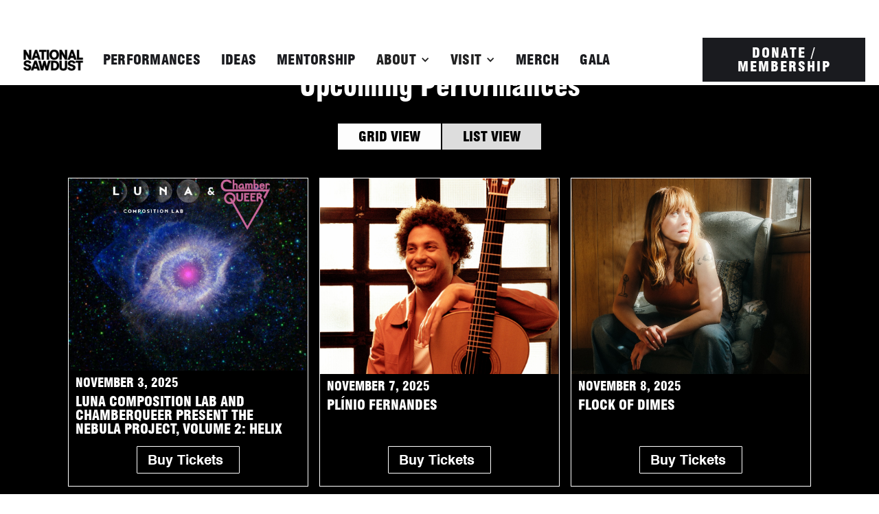

--- FILE ---
content_type: text/html
request_url: https://www.nationalsawdust.org/performances
body_size: 15636
content:
<!DOCTYPE html><!-- Last Published: Tue Sep 02 2025 20:46:10 GMT+0000 (Coordinated Universal Time) --><html data-wf-domain="www.nationalsawdust.org" data-wf-page="6690ac61dc4fade04119aef3" data-wf-site="5e9663cdcd7c08673a4b3788"><head><meta charset="utf-8"/><title>Performances-New</title><meta content="Find upcoming performances, livestreams and show archives from the storied Brooklyn music venue." name="description"/><meta content="Performances-New" property="og:title"/><meta content="Find upcoming performances, livestreams and show archives from the storied Brooklyn music venue." property="og:description"/><meta content="Performances-New" property="twitter:title"/><meta content="Find upcoming performances, livestreams and show archives from the storied Brooklyn music venue." property="twitter:description"/><meta property="og:type" content="website"/><meta content="summary_large_image" name="twitter:card"/><meta content="width=device-width, initial-scale=1" name="viewport"/><link href="https://cdn.prod.website-files.com/5e9663cdcd7c08673a4b3788/css/liveatnationalsawdust.webflow.shared.d586510eb.min.css" rel="stylesheet" type="text/css"/><link href="https://fonts.googleapis.com" rel="preconnect"/><link href="https://fonts.gstatic.com" rel="preconnect" crossorigin="anonymous"/><script src="https://ajax.googleapis.com/ajax/libs/webfont/1.6.26/webfont.js" type="text/javascript"></script><script type="text/javascript">WebFont.load({  google: {    families: ["Varela Round:400","Nunito:200italic,300,300italic,regular,italic,600,600italic,700,700italic,800,800italic,900,900italic","Fira Sans:100,100italic,200,200italic,300,300italic,regular,italic,500,500italic,600,600italic,700,700italic,800,800italic,900,900italic","Poppins:100,100italic,200,200italic,300,300italic,regular,italic,500,500italic,600,600italic,700,700italic,800,800italic,900,900italic","Source Sans Pro:200,200italic,300,300italic,regular,italic,600,600italic,700,700italic,900,900italic","Nunito:200,200italic,300,300italic,regular,italic,600,600italic,700,700italic,800,800italic,900,900italic","Space Mono:regular,italic,700,700italic","Alfa Slab One:regular","DM Sans:regular,italic,500,500italic,700,700italic","DM Serif Display:regular,italic","Quattrocento:regular,700","Fanwood Text:regular,italic","Sorts Mill Goudy:regular,italic"]  }});</script><script type="text/javascript">!function(o,c){var n=c.documentElement,t=" w-mod-";n.className+=t+"js",("ontouchstart"in o||o.DocumentTouch&&c instanceof DocumentTouch)&&(n.className+=t+"touch")}(window,document);</script><link href="https://cdn.prod.website-files.com/5e9663cdcd7c08673a4b3788/5e96806f9bac7c1b38b2d8b0_cropped-NationalSawdustFavicon-32x32.jpg" rel="shortcut icon" type="image/x-icon"/><link href="https://cdn.prod.website-files.com/5e9663cdcd7c08673a4b3788/5e9680ac878648355e3a3e9a_webclip.jpeg" rel="apple-touch-icon"/><script async="" src="https://www.googletagmanager.com/gtag/js?id=UA-30581485-1"></script><script type="text/javascript">window.dataLayer = window.dataLayer || [];function gtag(){dataLayer.push(arguments);}gtag('js', new Date());gtag('config', 'UA-30581485-1', {'anonymize_ip': false});</script><style type="text/css">
	body {
      -webkit-font-smoothing: antialiased;
  }      
</style>

<!-- Google tag (gtag.js) -->
<script async src="https://www.googletagmanager.com/gtag/js?id=G-R3REVV74WS"></script>
<script>
  window.dataLayer = window.dataLayer || [];
  function gtag(){dataLayer.push(arguments);}
  gtag('js', new Date());

  gtag('config', 'G-R3REVV74WS');
</script>

<style>
  #memberships p { color: #FFF; }
  #memberships .collection-item_tiers.outline.w-dyn-item:hover .past-show-copy { opacity: 0.5; }
  #memberships .buy-now { z-index: 10000; }
  #memberships .text_insert_article a {color: #FFF; text-decoration: underline;}
  #memberships .text_insert_article a:hover {text-decoration: none;}

  #Motif p { color: #FFF; }
  #Motif h1 { color: #FFF; }
  #Motif .image-block-copy h4 { color: #FFF; }
  .collection_list_listen h1 { color: #FFF; }
  .collection_list_listen .image-block-copy h4 { color: #FFF; }
  .motif_column-title h1 { color: #FFF; }
  
  #DEI-statement, #DEI-statement p, #DEI-statement a, #DEI-statement h1, #DEI-statement h2 { color: #FFF; }
  
  /* New Pages */
  .new-event-info { opacity: 0; }
  .new-event-container:hover .new-event-info {opacity: 1; color: #fff; background-color: rgba(0, 0, 0, .95); }
</style>

<!-- [Attributes by Finsweet] CMS Filter -->
<script async src="https://cdn.jsdelivr.net/npm/@finsweet/attributes-cmsfilter@1/cmsfilter.js"></script>


<!-- [Attributes by Finsweet] CMS Load -->
<script async src="https://cdn.jsdelivr.net/npm/@finsweet/attributes-cmsload@1/cmsload.js"></script>
</head><body><div data-w-id="6899548b-8be1-2339-28ca-cf8faf5932fd" class="loading-screen"><div data-w-id="6899548b-8be1-2339-28ca-cf8faf5932fe" class="loading-image"></div></div><div data-animation="default" data-collapse="medium" data-duration="400" data-easing="ease" data-easing2="ease" role="banner" class="navbar-no-shadow-container new-navbar-container w-nav"><div class="navbar-wrapper"><a href="/" class="navbar-brand new-navbar-brand w-nav-brand"><img src="https://cdn.prod.website-files.com/5e9663cdcd7c08673a4b3788/5e96671be408a4055c6fc337_asset%200.png" loading="lazy" width="120" height="Auto" alt=""/></a><nav role="navigation" class="nav-menu-wrapper w-nav-menu"><ul role="list" class="nav-menu w-list-unstyled"><li><a href="/performances" aria-current="page" class="nav-link w--current">PERFORMANCES</a></li><li><a href="/ideas-archive" class="nav-link">IDEAS</a></li><li><a href="/mentorship" class="nav-link">MENTORSHIP</a></li><li><div data-hover="true" data-delay="0" class="nav-dropdown w-dropdown"><div class="nav-dropdown-toggle w-dropdown-toggle"><div class="nav-dropdown-icon w-icon-dropdown-toggle"></div><div class="text-block-31">ABOUT</div></div><article class="nav-dropdown-list shadow-three mobile-shadow-hide w-dropdown-list"><a href="/about" class="nav-dropdown-link w-dropdown-link">ABOUT US</a><a href="/press" class="nav-dropdown-link w-dropdown-link">PRESS</a><a href="/people" class="nav-dropdown-link w-dropdown-link">TEAM</a><a href="/employment" class="nav-dropdown-link w-dropdown-link">EMPLOYMENT</a></article></div></li><li><div data-hover="true" data-delay="0" class="nav-dropdown w-dropdown"><div class="nav-dropdown-toggle w-dropdown-toggle"><div class="nav-dropdown-icon w-icon-dropdown-toggle"></div><div class="text-block-31">VISIT</div></div><article class="nav-dropdown-list shadow-three mobile-shadow-hide w-dropdown-list"><a href="/visit-us" class="nav-dropdown-link w-dropdown-link">PLAN YOUR VISIT</a><a href="/special-events" class="nav-dropdown-link w-dropdown-link">SPECIAL EVENTS</a><a href="/DEI-statement" class="nav-dropdown-link w-dropdown-link">DEI STATEMENT</a><a href="/health-safety-protocols" class="nav-dropdown-link w-dropdown-link">HEALTH &amp; SAFETY</a><a href="/support" class="nav-dropdown-link w-dropdown-link">SUPPORT US</a></article></div></li><li><a href="https://national-sawdust.myshopify.com/" target="_blank" class="nav-link">MERCH</a></li><li><a href="/2025gala" class="nav-link">GALA</a></li><li class="mobile-margin-top-10"><div class="nav-button-wrapper"><a href="/support" class="button-primary w-button">DONATE / MEMBERSHIP</a></div></li></ul></nav><div class="menu-button w-nav-button"><div class="w-icon-nav-menu"></div></div></div></div><div id="performances" class="performances new-performances"><div class="black-bg-container wo-padding"><div class="div_auto new-p-div-auto"><div class="highlights_container"><h1 class="highlights_title white">Upcoming Performances</h1><div data-duration-in="400" data-duration-out="300" data-current="Tab 1" data-easing="ease" class="tabs-upcoming ideas w-tabs"><div class="tabs-menu w-tab-menu"><a data-w-tab="Tab 1" class="button-tab w-inline-block w-tab-link w--current"><div class="text-block-17">Grid View</div></a><a data-w-tab="Tab 2" class="button-tab w-inline-block w-tab-link"><div class="text-block-17">List View</div></a></div><div class="w-tab-content"><div data-w-tab="Tab 1" class="w-tab-pane w--tab-active"><div class="calendar_container"><div class="collection-list-wrapper-25 w-dyn-list"><div fs-cmsfilter-element="list" role="list" class="collection-list-_cms_grid3 w-dyn-items"><div role="listitem" class="collection-item-_cms_350px w-dyn-item"><a href="/event/luna-composition-lab-and-chamberqueer-present-the-nebula-project-volume-2-helix" class="cms-wrapper new-p-wrapper w-inline-block"><div class="cms-wrapper"><div class="cms-image-wrapper"><div class="image-block-copy"><div style="background-image:url(&quot;https://cdn.prod.website-files.com/5ea4ada849d1a708b00fb8b1/689b5cfa349c6565f37b6e41_LCLxCQ%20Vol.%202%20-%20No%20Text.jpg&quot;)" class="div-block-42"><p class="cms_description">Luna Composition Lab and ChamberQUEER present the second installment of The Nebula Project on November 3. This ongoing partnership, supported by the New York Community Trust, aims to foster emerging composers of diverse identities from Luna Composition Lab and cultivate their authentic voices through mentorship and the commissioning of new work.</p></div><div class="div-block-90"><h4 class="category-title-date modified white">November 3, 2025</h4><h4 class="category-title-date modified white w-condition-invisible">-</h4><h4 class="category-title-enddate modified white w-condition-invisible w-dyn-bind-empty"></h4></div><h4 fs-cmsfilter-field="Title" class="article-title-filter-list white">Luna Composition Lab and ChamberQUEER present The Nebula Project, Volume 2: Helix</h4><div class="filters-hide"><div fs-cmsfilter-field="Category" class="categories">This is some text inside of a div block.</div><div fs-cmsfilter-field="Category" class="categories">This is some text inside of a div block.</div></div></div></div></div></a><div class="div-block-98"><a href="https://ci.ovationtix.com/36490/production/1249553" class="button-9 w-button">Buy Tickets</a></div></div><div role="listitem" class="collection-item-_cms_350px w-dyn-item"><a href="/event/plinio-fernandes" class="cms-wrapper new-p-wrapper w-inline-block"><div class="cms-wrapper"><div class="cms-image-wrapper"><div class="image-block-copy"><div style="background-image:url(&quot;https://cdn.prod.website-files.com/5ea4ada849d1a708b00fb8b1/68545ab3e605968293df6e87_mainimage%20-%20Lillie%20Eiger4.jpg&quot;)" class="div-block-42"><p class="cms_description">Born and raised in São Paulo, Plínio Fernandes fuses the tradition of classical guitar with Brazilian folk music. An exclusive Decca Gold recording artist, Plínio released his debut album “Saudade” in 2022, which hit Number One on the Billboard Traditional Classical Albums Chart. His second album, “Bacheando”, released in September 2023, explores Bach’s influence on Brazilian music and contrasts to his recently released EP, “Cinema”, which dives into five iconic movie soundtracks. </p></div><div class="div-block-90"><h4 class="category-title-date modified white">November 7, 2025</h4><h4 class="category-title-date modified white w-condition-invisible">-</h4><h4 class="category-title-enddate modified white w-condition-invisible w-dyn-bind-empty"></h4></div><h4 fs-cmsfilter-field="Title" class="article-title-filter-list white">Plínio Fernandes</h4><div class="filters-hide"><div fs-cmsfilter-field="Category" class="categories">This is some text inside of a div block.</div><div fs-cmsfilter-field="Category" class="categories">This is some text inside of a div block.</div></div></div></div></div></a><div class="div-block-98"><a href="https://ci.ovationtix.com/36490/production/1244435" class="button-9 w-button">Buy Tickets</a></div></div><div role="listitem" class="collection-item-_cms_350px w-dyn-item"><a href="/event/flock-of-dimes" class="cms-wrapper new-p-wrapper w-inline-block"><div class="cms-wrapper"><div class="cms-image-wrapper"><div class="image-block-copy"><div style="background-image:url(&quot;https://cdn.prod.website-files.com/5ea4ada849d1a708b00fb8b1/687e4cbf82a510302ee77003_Flock%20of%20Dimes%20lead%20Elizabeth%20Weinberg.jpg&quot;)" class="div-block-42"><p class="cms_description">Flock of Dimes – the solo project of multi-instrumentalist and producer Jenn Wasner – releases her third album, The Life You Save, worldwide on October 10th, 2025, on Sub Pop Records. Across the last few decades – whether it be as Flock of Dimes, as half of beloved duo Wye Oak, or via one of her many collaborations with Bon Iver, Sylvan Esso, and a sprawling list of other musical juggernauts – Wasner’s extensive catalog displays her gift for balancing authenticity and directness with an unmistakable left-of-center sensibility. Her songwriting has always found her as a keen-eyed observer, a deeply empathetic and thoughtful storyteller with a skill for probing memory, heartbreak, and unhealed trauma, a shroud of syncopation or off-kilter guitar taking a song somewhere quietly prodigious.</p></div><div class="div-block-90"><h4 class="category-title-date modified white">November 8, 2025</h4><h4 class="category-title-date modified white w-condition-invisible">-</h4><h4 class="category-title-enddate modified white w-condition-invisible w-dyn-bind-empty"></h4></div><h4 fs-cmsfilter-field="Title" class="article-title-filter-list white">Flock of Dimes</h4><div class="filters-hide"><div fs-cmsfilter-field="Category" class="categories">This is some text inside of a div block.</div><div fs-cmsfilter-field="Category" class="categories">This is some text inside of a div block.</div></div></div></div></div></a><div class="div-block-98"><a href="https://ci.ovationtix.com/36490/performance/11628074" class="button-9 w-button">Buy Tickets</a></div></div><div role="listitem" class="collection-item-_cms_350px w-dyn-item"><a href="/event/bolden" class="cms-wrapper new-p-wrapper w-inline-block"><div class="cms-wrapper"><div class="cms-image-wrapper"><div class="image-block-copy"><div style="background-image:url(&quot;https://cdn.prod.website-files.com/5ea4ada849d1a708b00fb8b1/688387a8d19484c07e2cf2b6_BOLDEN%20Press%20Photo.jpg&quot;)" class="div-block-42"><p class="cms_description">BOLDEN. is a fast-rising jazz house duo blending the soul of jazz with the rhythm of electronic music. Emerging from the UK’s vibrant underground scene, Reuben Barrett and Catherine Rannus, both gifted multi-instrumentalists with contrasting but complementary musical journeys, are forging a new path for modern jazz and electronic fusion. </p></div><div class="div-block-90"><h4 class="category-title-date modified white">November 12, 2025</h4><h4 class="category-title-date modified white w-condition-invisible">-</h4><h4 class="category-title-enddate modified white w-condition-invisible w-dyn-bind-empty"></h4></div><h4 fs-cmsfilter-field="Title" class="article-title-filter-list white">Bolden.</h4><div class="filters-hide"><div fs-cmsfilter-field="Category" class="categories">This is some text inside of a div block.</div><div fs-cmsfilter-field="Category" class="categories">This is some text inside of a div block.</div></div></div></div></div></a><div class="div-block-98"><a href="https://ci.ovationtix.com/36490/production/1248167" class="button-9 w-button">Buy Tickets</a></div></div><div role="listitem" class="collection-item-_cms_350px w-dyn-item"><a href="/event/hannah-frances" class="cms-wrapper new-p-wrapper w-inline-block"><div class="cms-wrapper"><div class="cms-image-wrapper"><div class="image-block-copy"><div style="background-image:url(&quot;https://cdn.prod.website-files.com/5ea4ada849d1a708b00fb8b1/686d268a3ecefd3cae63bc40_https___tbaagency.com_wp-content_uploads_2024_04_FullSize_FFCover-copy%20(1).jpg&quot;)" class="div-block-42"><p class="cms_description">Hannah Frances (b. 1997) is a vocalist, guitarist, composer, and poet that NPR’s Ann Powers calls “a stunning vocalist and songwriter, making monumental and mythic freak folk,” and was awarded Pitchfork’s Best New Music for her triumphant new album Keeper of the Shepherd. Through cutting lyricism and astute fingerpicked polyrhythms, Frances’ perennial sound melds avant-folk, progressive rock, and jazz.</p></div><div class="div-block-90"><h4 class="category-title-date modified white">November 14, 2025</h4><h4 class="category-title-date modified white w-condition-invisible">-</h4><h4 class="category-title-enddate modified white w-condition-invisible w-dyn-bind-empty"></h4></div><h4 fs-cmsfilter-field="Title" class="article-title-filter-list white">Hannah Frances with support from KatzPascale</h4><div class="filters-hide"><div fs-cmsfilter-field="Category" class="categories">This is some text inside of a div block.</div><div fs-cmsfilter-field="Category" class="categories">This is some text inside of a div block.</div></div></div></div></div></a><div class="div-block-98"><a href="https://ci.ovationtix.com/36490/production/1244472" class="button-9 w-button">Buy Tickets</a></div></div><div role="listitem" class="collection-item-_cms_350px w-dyn-item"><a href="/event/parcha-presents-nino-augustine-bajo-el-radar-album-release-show-with-ethan-tomas-dj" class="cms-wrapper new-p-wrapper w-inline-block"><div class="cms-wrapper"><div class="cms-image-wrapper"><div class="image-block-copy"><div style="background-image:url(&quot;https://cdn.prod.website-files.com/5ea4ada849d1a708b00fb8b1/68d184c95b013eccd315e476_GEO_2354.jpg&quot;)" class="div-block-42"><p class="cms_description">Bajo El Radar is more than just an album—it’s a declaration. Nino Augustine uses this project to explore what it means to be a Black, independent artist navigating the music industry. The title, which translates to Under the Radar, reflects the experience of being overlooked despite making undeniable contributions to the global music landscape. For generations, Black and Afro-Latinx creators have been the backbone of cultural and musical innovation, yet their stories often remain untold. With this project, Nino proudly steps forward to amplify those voices and remind the world: We’ve been here from the very beginning.</p></div><div class="div-block-90"><h4 class="category-title-date modified white">November 15, 2025</h4><h4 class="category-title-date modified white w-condition-invisible">-</h4><h4 class="category-title-enddate modified white w-condition-invisible w-dyn-bind-empty"></h4></div><h4 fs-cmsfilter-field="Title" class="article-title-filter-list white">Parcha presents: Nino Augustine Album Release Show</h4><div class="filters-hide"><div fs-cmsfilter-field="Category" class="categories">This is some text inside of a div block.</div><div fs-cmsfilter-field="Category" class="categories">This is some text inside of a div block.</div></div></div></div></div></a><div class="div-block-98"><a href="https://ci.ovationtix.com/36490/production/1253064" class="button-9 w-button">Buy Tickets</a></div></div><div role="listitem" class="collection-item-_cms_350px w-dyn-item"><a href="/event/palaver-strings-port-city-ft-heyni-solera" class="cms-wrapper new-p-wrapper w-inline-block"><div class="cms-wrapper"><div class="cms-image-wrapper"><div class="image-block-copy"><div style="background-image:url(&quot;https://cdn.prod.website-files.com/5ea4ada849d1a708b00fb8b1/68545276bdc004d7fb89a063_Port%20City%20Option%201%20-%20p.c.%20Titilayo%20Ayangade%20%20(1).jpg&quot;)" class="div-block-42"><p class="cms_description">Port City explores tango music throughout the genre’s history, and features bandoneon visionary Heyni Solera as soloist and composer. Palaver will perform danceable classics alongside contemporary tango-inspired compositions.</p></div><div class="div-block-90"><h4 class="category-title-date modified white">November 16, 2025</h4><h4 class="category-title-date modified white w-condition-invisible">-</h4><h4 class="category-title-enddate modified white w-condition-invisible w-dyn-bind-empty"></h4></div><h4 fs-cmsfilter-field="Title" class="article-title-filter-list white">Palaver Strings: Port City ft. Heyni Solera</h4><div class="filters-hide"><div fs-cmsfilter-field="Category" class="categories">This is some text inside of a div block.</div><div fs-cmsfilter-field="Category" class="categories">This is some text inside of a div block.</div></div></div></div></div></a><div class="div-block-98"><a href="https://ci.ovationtix.com/36490/production/1244397" class="button-9 w-button">Buy Tickets</a></div></div><div role="listitem" class="collection-item-_cms_350px w-dyn-item"><a href="/event/meredith-monk-cellular-songs-album-listening-party" class="cms-wrapper new-p-wrapper w-inline-block"><div class="cms-wrapper"><div class="cms-image-wrapper"><div class="image-block-copy"><div style="background-image:url(&quot;https://cdn.prod.website-files.com/5ea4ada849d1a708b00fb8b1/68f16720fca7c8fdfea8bb82_meredith.jpg&quot;)" class="div-block-42"><p class="cms_description">Join us for a very special listening party, celebrating the release of Meredith Monk’s newest album, &#x27;Cellular Songs,&#x27; on ECM Records. Performed by the women of the acclaimed Meredith Monk &amp; Vocal Ensemble (Monk, Ellen Fisher, Katie Geissinger, Joanna Lynn-Jacobs and Allison Sniffin) and percussionist, John Hollenbeck, &#x27;Cellular Songs&#x27; features some of Monk’s most adventurous and daring writing for the voice, paired with violin, piano, body percussion and keyboard.</p></div><div class="div-block-90"><h4 class="category-title-date modified white">December 4, 2025</h4><h4 class="category-title-date modified white w-condition-invisible">-</h4><h4 class="category-title-enddate modified white w-condition-invisible w-dyn-bind-empty"></h4></div><h4 fs-cmsfilter-field="Title" class="article-title-filter-list white">Meredith Monk: ‘Cellular Songs’ Album Listening Party</h4><div class="filters-hide"><div fs-cmsfilter-field="Category" class="categories">This is some text inside of a div block.</div><div fs-cmsfilter-field="Category" class="categories">This is some text inside of a div block.</div></div></div></div></div></a><div class="div-block-98"><a href="https://ci.ovationtix.com/36490/production/1253030" class="button-9 w-button">Buy Tickets</a></div></div><div role="listitem" class="collection-item-_cms_350px w-dyn-item"><a href="/event/scenes-from-the-post-diaspora-blackbox-ensemble-performs-cheung-mochizuki-and-the-us-premiere-of-baldwin-giangs-pipa-boy" class="cms-wrapper new-p-wrapper w-inline-block"><div class="cms-wrapper"><div class="cms-image-wrapper"><div class="image-block-copy"><div style="background-image:url(&quot;https://cdn.prod.website-files.com/5ea4ada849d1a708b00fb8b1/686c3c1a66d4caabad7defc5_2.%20Still%20from%20Philadelphia.png&quot;)" class="div-block-42"><p class="cms_description">BlackBox Ensemble performs the U.S. premiere of PIPA BOY: Three Scenes from the Post-Diaspora by Baldwin Giang, a multimedia work for ensemble and pipa player exploring global identity and the conditions of belonging and non-belonging. The video part features collaborations with three international filmmakers. The program also includes work by Anthony Cheung, Misato Mochizuki, and Giang&#x27;s song cycle butterfly, posthumously.</p></div><div class="div-block-90"><h4 class="category-title-date modified white">December 5, 2025</h4><h4 class="category-title-date modified white w-condition-invisible">-</h4><h4 class="category-title-enddate modified white w-condition-invisible w-dyn-bind-empty"></h4></div><h4 fs-cmsfilter-field="Title" class="article-title-filter-list white">Scenes from the Post-Diaspora: BlackBox Ensemble performs Cheung, Mochizuki, and the US Premiere of Baldwin Giang&#x27;s PIPA BOY</h4><div class="filters-hide"><div fs-cmsfilter-field="Category" class="categories">This is some text inside of a div block.</div><div fs-cmsfilter-field="Category" class="categories">This is some text inside of a div block.</div></div></div></div></div></a><div class="div-block-98"><a href="https://ci.ovationtix.com/36490/production/1246220" class="button-9 w-button">Buy Tickets</a></div></div><div role="listitem" class="collection-item-_cms_350px w-dyn-item"><a href="/event/mona-miari" class="cms-wrapper new-p-wrapper w-inline-block"><div class="cms-wrapper"><div class="cms-image-wrapper"><div class="image-block-copy"><div style="background-image:url(&quot;https://cdn.prod.website-files.com/5ea4ada849d1a708b00fb8b1/68f7aa80df5b8dbbfc1392dd_IMG_7666.jpg&quot;)" class="div-block-42"><p class="cms_description">After years of anticipation, Mona Miari takes the stage for a spellbinding evening celebrating her comeback with her debut album and the premiere of her newest musical project. Rooted in the sounds of Arabic heritage and carried by a voice that transcends borders, Mona’s music honors the home we carry within us — the questions, the dreams, and the life that shape who we are. This concert unfolds as a journey through memory and imagination, where every note becomes both a remembrance and a revelation. Joined by exceptional artists and dear friends, each bringing their own light to an evening of profound connection and effortless artistry. Together, they create a space where belonging feels both intimate and boundless — where tradition meets innovation, and music becomes a shared breath. An experience years in the making, this performance marks a defining chapter in Mona’s creative evolution — one that promises to linger long after the final note.</p></div><div class="div-block-90"><h4 class="category-title-date modified white">December 6, 2025</h4><h4 class="category-title-date modified white w-condition-invisible">-</h4><h4 class="category-title-enddate modified white w-condition-invisible w-dyn-bind-empty"></h4></div><h4 fs-cmsfilter-field="Title" class="article-title-filter-list white">Mona Miari</h4><div class="filters-hide"><div fs-cmsfilter-field="Category" class="categories">This is some text inside of a div block.</div><div fs-cmsfilter-field="Category" class="categories">This is some text inside of a div block.</div></div></div></div></div></a><div class="div-block-98"><a href="https://ci.ovationtix.com/36490/production/1253044" class="button-9 w-button">Buy Tickets</a></div></div><div role="listitem" class="collection-item-_cms_350px w-dyn-item"><a href="/event/brc-40-fest-black-rock-coalition-founders-day-record-release-party" class="cms-wrapper new-p-wrapper w-inline-block"><div class="cms-wrapper"><div class="cms-image-wrapper"><div class="image-block-copy"><div style="background-image:url(&quot;https://cdn.prod.website-files.com/5ea4ada849d1a708b00fb8b1/68f279b5f0a342c25fe9865d_brc%2040%20fest%20ns%20art%2016x9%20(1).jpg&quot;)" class="div-block-42"><p class="cms_description">On December 7, 1985—exactly 40 years ago—the BRC burst into culture with our first-ever party (“Drop The Bomb” at Linda Goode Bryant’s JAM Gallery). Now, on this monumental anniversary, we’re pulling out even more stops… To celebrate our decades-strong community, we’re inviting some of our favorite musicians, artists, and deep-cut DJs to take to the stage and deliver the genre-expansive performances we’ve been championing since our founding. Doubling as a record release party for the 5th volume of our “Rock ‘n’ Roll Reparations” compilation series, audience members will not only be the first to hear the new record, they’ll be able to see some of the most dynamic bands play those songs live. </p></div><div class="div-block-90"><h4 class="category-title-date modified white">December 7, 2025</h4><h4 class="category-title-date modified white w-condition-invisible">-</h4><h4 class="category-title-enddate modified white w-condition-invisible w-dyn-bind-empty"></h4></div><h4 fs-cmsfilter-field="Title" class="article-title-filter-list white">BRC 40 Fest: Black Rock Coalition Founders&#x27; Day + Record Release Party</h4><div class="filters-hide"><div fs-cmsfilter-field="Category" class="categories">This is some text inside of a div block.</div><div fs-cmsfilter-field="Category" class="categories">This is some text inside of a div block.</div></div></div></div></div></a><div class="div-block-98"><a href="https://ci.ovationtix.com/36490/production/1253032" class="button-9 w-button">Buy Tickets</a></div></div><div role="listitem" class="collection-item-_cms_350px w-dyn-item"><a href="/event/brandee-younger" class="cms-wrapper new-p-wrapper w-inline-block"><div class="cms-wrapper"><div class="cms-image-wrapper"><div class="image-block-copy"><div style="background-image:url(&quot;https://cdn.prod.website-files.com/5ea4ada849d1a708b00fb8b1/68557990734c3b4bfa21a405_ERIN_OBRIEN_BRANDEE_YOUNGER_BRANDNEWLIFE_SHOT6-2012_re2-scaled.jpg&quot;)" class="div-block-42"><p class="cms_description">“No harpist thus far has been more capable of combining all of the modern harp traditions — from Salzedo, through Dorothy Ashby, through Alice Coltrane — with such strength, grace and commitment.” - The New York Times</p></div><div class="div-block-90"><h4 class="category-title-date modified white">December 13, 2025</h4><h4 class="category-title-date modified white w-condition-invisible">-</h4><h4 class="category-title-enddate modified white w-condition-invisible w-dyn-bind-empty"></h4></div><h4 fs-cmsfilter-field="Title" class="article-title-filter-list white">Brandee Younger</h4><div class="filters-hide"><div fs-cmsfilter-field="Category" class="categories">This is some text inside of a div block.</div><div fs-cmsfilter-field="Category" class="categories">This is some text inside of a div block.</div></div></div></div></div></a><div class="div-block-98"><a href="https://ci.ovationtix.com/36490/production/1244483" class="button-9 w-button">Buy Tickets</a></div></div><div role="listitem" class="collection-item-_cms_350px w-dyn-item"><a href="/event/rebecca-foon-with-support-from-nathan-schram-and-aliayta-foon-dancoes" class="cms-wrapper new-p-wrapper w-inline-block"><div class="cms-wrapper"><div class="cms-image-wrapper"><div class="image-block-copy"><div style="background-image:url(&quot;https://cdn.prod.website-files.com/5ea4ada849d1a708b00fb8b1/68f7b231b9280ab1cb687130_rebeccafoon_2025upscale.png&quot;)" class="div-block-42"><p class="cms_description">On December 14, Rebecca Foon takes the stage at National Sawdust for a performance that bridges the worlds of contemporary chamber music and ambient sounds. Known for her work with Saltland, Esmerine, and Thee Silver Mt. Zion, Foon’s music blends cello, voice, and minimalist electronics and beats into evocative soundscapes that radiate both intimacy and strength.</p></div><div class="div-block-90"><h4 class="category-title-date modified white">December 14, 2025</h4><h4 class="category-title-date modified white w-condition-invisible">-</h4><h4 class="category-title-enddate modified white w-condition-invisible w-dyn-bind-empty"></h4></div><h4 fs-cmsfilter-field="Title" class="article-title-filter-list white">Rebecca Foon with Nathan Schram and Aliayta Foon-Dancoes</h4><div class="filters-hide"><div fs-cmsfilter-field="Category" class="categories">This is some text inside of a div block.</div><div fs-cmsfilter-field="Category" class="categories">This is some text inside of a div block.</div></div></div></div></div></a><div class="div-block-98"><a href="https://ci.ovationtix.com/36490/production/1255544" class="button-9 w-button">Buy Tickets</a></div></div><div role="listitem" class="collection-item-_cms_350px w-dyn-item"><a href="/event/domino-kirke-friends" class="cms-wrapper new-p-wrapper w-inline-block"><div class="cms-wrapper"><div class="cms-image-wrapper"><div class="image-block-copy"><div style="background-image:url(&quot;https://cdn.prod.website-files.com/5ea4ada849d1a708b00fb8b1/68d188bd73bbdda20bc748bb_photo%20cred_Shervin%20Lainez%20(1).JPG&quot;)" class="div-block-42"><p class="cms_description">The UK-born and New York-based singer, songwriter, producer, doula, and mother Domino Kirke brings MAMA WAS A ROLLING STONE to National Sawdust. Featuring Domino Kirke and fellow mama musicians, this evening will fundraise for Carriage House Birth. A portion of all proceeds will be donated to a scholarship fund to support training and birth education for doulas and families.</p></div><div class="div-block-90"><h4 class="category-title-date modified white">December 17, 2025</h4><h4 class="category-title-date modified white w-condition-invisible">-</h4><h4 class="category-title-enddate modified white w-condition-invisible w-dyn-bind-empty"></h4></div><h4 fs-cmsfilter-field="Title" class="article-title-filter-list white">MAMA WAS A ROLLING STONE: A Night with Domino Kirke and Fellow Mama Musicians</h4><div class="filters-hide"><div fs-cmsfilter-field="Category" class="categories">This is some text inside of a div block.</div><div fs-cmsfilter-field="Category" class="categories">This is some text inside of a div block.</div></div></div></div></div></a><div class="div-block-98"><a href="https://ci.ovationtix.com/36490/production/1250635" class="button-9 w-button">Buy Tickets</a></div></div><div role="listitem" class="collection-item-_cms_350px w-dyn-item"><a href="/event/winter-jazzfest-brooklyn-marathon" class="cms-wrapper new-p-wrapper w-inline-block"><div class="cms-wrapper"><div class="cms-image-wrapper"><div class="image-block-copy"><div style="background-image:url(&quot;https://cdn.prod.website-files.com/5ea4ada849d1a708b00fb8b1/68e693300387c5e87d5b8b2e_BROOKLYN-MARATHON%20copy.png&quot;)" class="div-block-42"><p class="cms_description">For the fourth year in a row, on January 10, Winter Jazzfest’s signature Marathon heads to Brooklyn for its second night; a night of expansive sounds spread across Music Hall of Williamsburg, Brooklyn Bowl, Superior Ingredients, Loove Labs Annex, Baby’s All Right, National Sawdust, and Union Pool. Like our Manhattan Marathon, our Brooklyn Marathon highlights artists who blur genre lines while staying rooted in jazz’s spirit of invention.</p></div><div class="div-block-90"><h4 class="category-title-date modified white">January 10, 2026</h4><h4 class="category-title-date modified white w-condition-invisible">-</h4><h4 class="category-title-enddate modified white w-condition-invisible w-dyn-bind-empty"></h4></div><h4 fs-cmsfilter-field="Title" class="article-title-filter-list white">NYC Winter Jazzfest Brooklyn Marathon featuring Nicole Mitchell, Samora &amp; Elena Pinderhughes, Brandon Ross, Dawn of Mid, and Marcus Gilmore</h4><div class="filters-hide"><div fs-cmsfilter-field="Category" class="categories">This is some text inside of a div block.</div><div fs-cmsfilter-field="Category" class="categories">This is some text inside of a div block.</div></div></div></div></div></a><div class="div-block-98"><a href="https://tickets.venuepilot.com/e/marathon-winter-jazzfest-2026-2026-01-08-winter-jazzfest-new-york-355d21" class="button-9 w-button">Buy Tickets</a></div></div><div role="listitem" class="collection-item-_cms_350px w-dyn-item"><a href="/event/kaoru-watanabes-bloodlines-interwoven" class="cms-wrapper new-p-wrapper w-inline-block"><div class="cms-wrapper"><div class="cms-image-wrapper"><div class="image-block-copy"><div style="background-image:url(&quot;https://cdn.prod.website-files.com/5ea4ada849d1a708b00fb8b1/68bb1f976353ea7b15ca7383_Kaoru%20Watanabe.%20Photo%20Credit_%20Tsuneo%20Koga%20(1).jpg&quot;)" class="div-block-42"><p class="cms_description">What is the sound of our personal histories? What happens when our family stories become melody and rhythm, and when that music fills the air in a room of listeners? Join Kaoru Watanabe and a dynamic ensemble of artists at National Sawdust for Bloodlines Interwoven—an evocative evening of original music and storytelling that honors the beauty of cultural inheritance and collective memory.</p></div><div class="div-block-90"><h4 class="category-title-date modified white">January 29, 2026</h4><h4 class="category-title-date modified white w-condition-invisible">-</h4><h4 class="category-title-enddate modified white w-condition-invisible w-dyn-bind-empty"></h4></div><h4 fs-cmsfilter-field="Title" class="article-title-filter-list white">Kaoru Watanabe’s Bloodlines Interwoven</h4><div class="filters-hide"><div fs-cmsfilter-field="Category" class="categories">This is some text inside of a div block.</div><div fs-cmsfilter-field="Category" class="categories">This is some text inside of a div block.</div></div></div></div></div></a><div class="div-block-98"><a href="https://ci.ovationtix.com/36490/production/1252090" class="button-9 w-button">Buy Tickets</a></div></div><div role="listitem" class="collection-item-_cms_350px w-dyn-item"><a href="/event/lola-kirke" class="cms-wrapper new-p-wrapper w-inline-block"><div class="cms-wrapper"><div class="cms-image-wrapper"><div class="image-block-copy"><div style="background-image:url(&quot;https://cdn.prod.website-files.com/5ea4ada849d1a708b00fb8b1/68ffe43de8207ea9eddcc6a9_Lola_Press_Horizontal.jpg&quot;)" class="div-block-42"><p class="cms_description">“Sometimes you gotta write the songs you need to hear,” musician, actor and author Lola Kirke says of the title track of her new album Trailblazer. “The culture a lot of us are living in is designed to make you feel like you’re failing. That you’re headed in the wrong direction if you’re not consuming and conforming. It’s easy for me to forget that. So I wrote a song to remind me.”Such is the affirmation that begins Kirke’s third full length LP—a singular blend of classic country tropes and ethereal sonic landscapes: “when you feel like a failure, baby you’re a trailblazer.” Released on the heels of her debut book, a memoir-in-essays entitled Wild West Village (Simon and Schuster 2025) chronicling her dysfunctional upbringing in London and New York City, the highs and lows of her career as an actress in Hollywood and her unusual path to Nashville and country music, it’s safe to say: Kirke’s trailblazing ability isn’t so murky. In fact, it’s dazzlingly clear.</p></div><div class="div-block-90"><h4 class="category-title-date modified white">February 7, 2026</h4><h4 class="category-title-date modified white w-condition-invisible">-</h4><h4 class="category-title-enddate modified white w-condition-invisible w-dyn-bind-empty"></h4></div><h4 fs-cmsfilter-field="Title" class="article-title-filter-list white">Lola Kirke</h4><div class="filters-hide"><div fs-cmsfilter-field="Category" class="categories">This is some text inside of a div block.</div><div fs-cmsfilter-field="Category" class="categories">This is some text inside of a div block.</div></div></div></div></div></a><div class="div-block-98"><a href="https://ci.ovationtix.com/36490/production/1256128" class="button-9 w-button">Buy Tickets</a></div></div><div role="listitem" class="collection-item-_cms_350px w-dyn-item"><a href="/event/kaoru-watanabes-bloodlines-interwoven-2-25-26" class="cms-wrapper new-p-wrapper w-inline-block"><div class="cms-wrapper"><div class="cms-image-wrapper"><div class="image-block-copy"><div style="background-image:url(&quot;https://cdn.prod.website-files.com/5ea4ada849d1a708b00fb8b1/68bb1f976353ea7b15ca7383_Kaoru%20Watanabe.%20Photo%20Credit_%20Tsuneo%20Koga%20(1).jpg&quot;)" class="div-block-42"><p class="cms_description">What is the sound of our personal histories? What happens when our family stories become melody and rhythm, and when that music fills the air in a room of listeners? Join Kaoru Watanabe and a dynamic ensemble of artists at National Sawdust for Bloodlines Interwoven—an evocative evening of original music and storytelling that honors the beauty of cultural inheritance and collective memory.</p></div><div class="div-block-90"><h4 class="category-title-date modified white">February 25, 2026</h4><h4 class="category-title-date modified white w-condition-invisible">-</h4><h4 class="category-title-enddate modified white w-condition-invisible w-dyn-bind-empty"></h4></div><h4 fs-cmsfilter-field="Title" class="article-title-filter-list white">Kaoru Watanabe’s Bloodlines Interwoven</h4><div class="filters-hide"><div fs-cmsfilter-field="Category" class="categories">This is some text inside of a div block.</div><div fs-cmsfilter-field="Category" class="categories">This is some text inside of a div block.</div></div></div></div></div></a><div class="div-block-98"><a href="https://ci.ovationtix.com/36490/production/1252090" class="button-9 w-button">Buy Tickets</a></div></div><div role="listitem" class="collection-item-_cms_350px w-dyn-item"><a href="/event/madame-gandhi-3-20-26" class="cms-wrapper new-p-wrapper w-inline-block"><div class="cms-wrapper"><div class="cms-image-wrapper"><div class="image-block-copy"><div style="background-image:url(&quot;https://cdn.prod.website-files.com/5ea4ada849d1a708b00fb8b1/67ec22973404ada42ece117e_https___tbaagency.com_wp-content_uploads_2020_08_LP0_2696_LindseyByrnes_e.jpg&quot;)" class="div-block-42"><p class="cms_description">“The hyphen-rich vocalist-percussionist-speaker-producer-activist’s vibe isn’t so much “singer-songwriter” as “icon of empowerment.” Her frenetic odes to feminism, fluidity and freedom — carried off with the assistance of an entirely female or nonbinary band — mash together fragments of electro-pop, trap, Afrobeat and R&amp;B, carried off with endless swagger.” – NPR</p></div><div class="div-block-90"><h4 class="category-title-date modified white">March 20, 2026</h4><h4 class="category-title-date modified white w-condition-invisible">-</h4><h4 class="category-title-enddate modified white w-condition-invisible w-dyn-bind-empty"></h4></div><h4 fs-cmsfilter-field="Title" class="article-title-filter-list white">Madame Gandhi</h4><div class="filters-hide"><div fs-cmsfilter-field="Category" class="categories">This is some text inside of a div block.</div><div fs-cmsfilter-field="Category" class="categories">This is some text inside of a div block.</div></div></div></div></div></a><div class="div-block-98"><a href="https://ci.ovationtix.com/36490/production/1234690" class="button-9 w-button">Buy Tickets</a></div></div></div></div></div></div><div data-w-tab="Tab 2" class="w-tab-pane"><div class="calendar_container"><div class="collection-list-wrapper-6-copy w-dyn-list"><div role="list" class="collection-grid-up-events-list w-dyn-items"><div role="listitem" class="w-dyn-item"><a href="/event/luna-composition-lab-and-chamberqueer-present-the-nebula-project-volume-2-helix" class="link-block-11-copy w-inline-block"><div class="w-row"><div class="column-48 w-col w-col-5"><div class="div-block-44-copy"><div style="background-image:url(&quot;https://cdn.prod.website-files.com/5ea4ada849d1a708b00fb8b1/689b5cfa349c6565f37b6e41_LCLxCQ%20Vol.%202%20-%20No%20Text.jpg&quot;)" class="div-block-42-copy"></div></div></div><div class="column-22 w-col w-col-7"><div class="div-block-43-copy"><h4 class="category-title-date modified-copy">November 3, 2025 7:00 PM</h4><h4 class="title_grid modified-copy">Luna Composition Lab and ChamberQUEER present The Nebula Project, Volume 2: Helix</h4><p class="events-description">Luna Composition Lab and ChamberQUEER present the second installment of The Nebula Project on November 3. This ongoing partnership, supported by the New York Community Trust, aims to foster emerging composers of diverse identities from Luna Composition Lab and cultivate their authentic voices through mentorship and the commissioning of new work.</p></div></div></div></a></div><div role="listitem" class="w-dyn-item"><a href="/event/plinio-fernandes" class="link-block-11-copy w-inline-block"><div class="w-row"><div class="column-48 w-col w-col-5"><div class="div-block-44-copy"><div style="background-image:url(&quot;https://cdn.prod.website-files.com/5ea4ada849d1a708b00fb8b1/68545ab3e605968293df6e87_mainimage%20-%20Lillie%20Eiger4.jpg&quot;)" class="div-block-42-copy"></div></div></div><div class="column-22 w-col w-col-7"><div class="div-block-43-copy"><h4 class="category-title-date modified-copy">November 7, 2025 7:30 PM</h4><h4 class="title_grid modified-copy">Plínio Fernandes</h4><p class="events-description">Born and raised in São Paulo, Plínio Fernandes fuses the tradition of classical guitar with Brazilian folk music. An exclusive Decca Gold recording artist, Plínio released his debut album “Saudade” in 2022, which hit Number One on the Billboard Traditional Classical Albums Chart. His second album, “Bacheando”, released in September 2023, explores Bach’s influence on Brazilian music and contrasts to his recently released EP, “Cinema”, which dives into five iconic movie soundtracks. </p></div></div></div></a></div><div role="listitem" class="w-dyn-item"><a href="/event/flock-of-dimes" class="link-block-11-copy w-inline-block"><div class="w-row"><div class="column-48 w-col w-col-5"><div class="div-block-44-copy"><div style="background-image:url(&quot;https://cdn.prod.website-files.com/5ea4ada849d1a708b00fb8b1/687e4cbf82a510302ee77003_Flock%20of%20Dimes%20lead%20Elizabeth%20Weinberg.jpg&quot;)" class="div-block-42-copy"></div></div></div><div class="column-22 w-col w-col-7"><div class="div-block-43-copy"><h4 class="category-title-date modified-copy">November 8, 2025 8:00 PM</h4><h4 class="title_grid modified-copy">Flock of Dimes</h4><p class="events-description">Flock of Dimes – the solo project of multi-instrumentalist and producer Jenn Wasner – releases her third album, The Life You Save, worldwide on October 10th, 2025, on Sub Pop Records. Across the last few decades – whether it be as Flock of Dimes, as half of beloved duo Wye Oak, or via one of her many collaborations with Bon Iver, Sylvan Esso, and a sprawling list of other musical juggernauts – Wasner’s extensive catalog displays her gift for balancing authenticity and directness with an unmistakable left-of-center sensibility. Her songwriting has always found her as a keen-eyed observer, a deeply empathetic and thoughtful storyteller with a skill for probing memory, heartbreak, and unhealed trauma, a shroud of syncopation or off-kilter guitar taking a song somewhere quietly prodigious.</p></div></div></div></a></div><div role="listitem" class="w-dyn-item"><a href="/event/bolden" class="link-block-11-copy w-inline-block"><div class="w-row"><div class="column-48 w-col w-col-5"><div class="div-block-44-copy"><div style="background-image:url(&quot;https://cdn.prod.website-files.com/5ea4ada849d1a708b00fb8b1/688387a8d19484c07e2cf2b6_BOLDEN%20Press%20Photo.jpg&quot;)" class="div-block-42-copy"></div></div></div><div class="column-22 w-col w-col-7"><div class="div-block-43-copy"><h4 class="category-title-date modified-copy">November 12, 2025 7:30 PM</h4><h4 class="title_grid modified-copy">Bolden.</h4><p class="events-description">BOLDEN. is a fast-rising jazz house duo blending the soul of jazz with the rhythm of electronic music. Emerging from the UK’s vibrant underground scene, Reuben Barrett and Catherine Rannus, both gifted multi-instrumentalists with contrasting but complementary musical journeys, are forging a new path for modern jazz and electronic fusion. </p></div></div></div></a></div><div role="listitem" class="w-dyn-item"><a href="/event/hannah-frances" class="link-block-11-copy w-inline-block"><div class="w-row"><div class="column-48 w-col w-col-5"><div class="div-block-44-copy"><div style="background-image:url(&quot;https://cdn.prod.website-files.com/5ea4ada849d1a708b00fb8b1/686d268a3ecefd3cae63bc40_https___tbaagency.com_wp-content_uploads_2024_04_FullSize_FFCover-copy%20(1).jpg&quot;)" class="div-block-42-copy"></div></div></div><div class="column-22 w-col w-col-7"><div class="div-block-43-copy"><h4 class="category-title-date modified-copy">November 14, 2025 7:30 PM</h4><h4 class="title_grid modified-copy">Hannah Frances with support from KatzPascale</h4><p class="events-description">Hannah Frances (b. 1997) is a vocalist, guitarist, composer, and poet that NPR’s Ann Powers calls “a stunning vocalist and songwriter, making monumental and mythic freak folk,” and was awarded Pitchfork’s Best New Music for her triumphant new album Keeper of the Shepherd. Through cutting lyricism and astute fingerpicked polyrhythms, Frances’ perennial sound melds avant-folk, progressive rock, and jazz.</p></div></div></div></a></div><div role="listitem" class="w-dyn-item"><a href="/event/parcha-presents-nino-augustine-bajo-el-radar-album-release-show-with-ethan-tomas-dj" class="link-block-11-copy w-inline-block"><div class="w-row"><div class="column-48 w-col w-col-5"><div class="div-block-44-copy"><div style="background-image:url(&quot;https://cdn.prod.website-files.com/5ea4ada849d1a708b00fb8b1/68d184c95b013eccd315e476_GEO_2354.jpg&quot;)" class="div-block-42-copy"></div></div></div><div class="column-22 w-col w-col-7"><div class="div-block-43-copy"><h4 class="category-title-date modified-copy">November 15, 2025 8:00 PM</h4><h4 class="title_grid modified-copy">Parcha presents: Nino Augustine Album Release Show</h4><p class="events-description">Bajo El Radar is more than just an album—it’s a declaration. Nino Augustine uses this project to explore what it means to be a Black, independent artist navigating the music industry. The title, which translates to Under the Radar, reflects the experience of being overlooked despite making undeniable contributions to the global music landscape. For generations, Black and Afro-Latinx creators have been the backbone of cultural and musical innovation, yet their stories often remain untold. With this project, Nino proudly steps forward to amplify those voices and remind the world: We’ve been here from the very beginning.</p></div></div></div></a></div><div role="listitem" class="w-dyn-item"><a href="/event/palaver-strings-port-city-ft-heyni-solera" class="link-block-11-copy w-inline-block"><div class="w-row"><div class="column-48 w-col w-col-5"><div class="div-block-44-copy"><div style="background-image:url(&quot;https://cdn.prod.website-files.com/5ea4ada849d1a708b00fb8b1/68545276bdc004d7fb89a063_Port%20City%20Option%201%20-%20p.c.%20Titilayo%20Ayangade%20%20(1).jpg&quot;)" class="div-block-42-copy"></div></div></div><div class="column-22 w-col w-col-7"><div class="div-block-43-copy"><h4 class="category-title-date modified-copy">November 16, 2025 7:00 PM</h4><h4 class="title_grid modified-copy">Palaver Strings: Port City ft. Heyni Solera</h4><p class="events-description">Port City explores tango music throughout the genre’s history, and features bandoneon visionary Heyni Solera as soloist and composer. Palaver will perform danceable classics alongside contemporary tango-inspired compositions.</p></div></div></div></a></div><div role="listitem" class="w-dyn-item"><a href="/event/meredith-monk-cellular-songs-album-listening-party" class="link-block-11-copy w-inline-block"><div class="w-row"><div class="column-48 w-col w-col-5"><div class="div-block-44-copy"><div style="background-image:url(&quot;https://cdn.prod.website-files.com/5ea4ada849d1a708b00fb8b1/68f16720fca7c8fdfea8bb82_meredith.jpg&quot;)" class="div-block-42-copy"></div></div></div><div class="column-22 w-col w-col-7"><div class="div-block-43-copy"><h4 class="category-title-date modified-copy">December 4, 2025 7:30 PM</h4><h4 class="title_grid modified-copy">Meredith Monk: ‘Cellular Songs’ Album Listening Party</h4><p class="events-description">Join us for a very special listening party, celebrating the release of Meredith Monk’s newest album, &#x27;Cellular Songs,&#x27; on ECM Records. Performed by the women of the acclaimed Meredith Monk &amp; Vocal Ensemble (Monk, Ellen Fisher, Katie Geissinger, Joanna Lynn-Jacobs and Allison Sniffin) and percussionist, John Hollenbeck, &#x27;Cellular Songs&#x27; features some of Monk’s most adventurous and daring writing for the voice, paired with violin, piano, body percussion and keyboard.</p></div></div></div></a></div><div role="listitem" class="w-dyn-item"><a href="/event/scenes-from-the-post-diaspora-blackbox-ensemble-performs-cheung-mochizuki-and-the-us-premiere-of-baldwin-giangs-pipa-boy" class="link-block-11-copy w-inline-block"><div class="w-row"><div class="column-48 w-col w-col-5"><div class="div-block-44-copy"><div style="background-image:url(&quot;https://cdn.prod.website-files.com/5ea4ada849d1a708b00fb8b1/686c3c1a66d4caabad7defc5_2.%20Still%20from%20Philadelphia.png&quot;)" class="div-block-42-copy"></div></div></div><div class="column-22 w-col w-col-7"><div class="div-block-43-copy"><h4 class="category-title-date modified-copy">December 5, 2025 7:30 PM</h4><h4 class="title_grid modified-copy">Scenes from the Post-Diaspora: BlackBox Ensemble performs Cheung, Mochizuki, and the US Premiere of Baldwin Giang&#x27;s PIPA BOY</h4><p class="events-description">BlackBox Ensemble performs the U.S. premiere of PIPA BOY: Three Scenes from the Post-Diaspora by Baldwin Giang, a multimedia work for ensemble and pipa player exploring global identity and the conditions of belonging and non-belonging. The video part features collaborations with three international filmmakers. The program also includes work by Anthony Cheung, Misato Mochizuki, and Giang&#x27;s song cycle butterfly, posthumously.</p></div></div></div></a></div><div role="listitem" class="w-dyn-item"><a href="/event/mona-miari" class="link-block-11-copy w-inline-block"><div class="w-row"><div class="column-48 w-col w-col-5"><div class="div-block-44-copy"><div style="background-image:url(&quot;https://cdn.prod.website-files.com/5ea4ada849d1a708b00fb8b1/68f7aa80df5b8dbbfc1392dd_IMG_7666.jpg&quot;)" class="div-block-42-copy"></div></div></div><div class="column-22 w-col w-col-7"><div class="div-block-43-copy"><h4 class="category-title-date modified-copy">December 6, 2025 7:30 PM</h4><h4 class="title_grid modified-copy">Mona Miari</h4><p class="events-description">After years of anticipation, Mona Miari takes the stage for a spellbinding evening celebrating her comeback with her debut album and the premiere of her newest musical project. Rooted in the sounds of Arabic heritage and carried by a voice that transcends borders, Mona’s music honors the home we carry within us — the questions, the dreams, and the life that shape who we are. This concert unfolds as a journey through memory and imagination, where every note becomes both a remembrance and a revelation. Joined by exceptional artists and dear friends, each bringing their own light to an evening of profound connection and effortless artistry. Together, they create a space where belonging feels both intimate and boundless — where tradition meets innovation, and music becomes a shared breath. An experience years in the making, this performance marks a defining chapter in Mona’s creative evolution — one that promises to linger long after the final note.</p></div></div></div></a></div><div role="listitem" class="w-dyn-item"><a href="/event/brc-40-fest-black-rock-coalition-founders-day-record-release-party" class="link-block-11-copy w-inline-block"><div class="w-row"><div class="column-48 w-col w-col-5"><div class="div-block-44-copy"><div style="background-image:url(&quot;https://cdn.prod.website-files.com/5ea4ada849d1a708b00fb8b1/68f279b5f0a342c25fe9865d_brc%2040%20fest%20ns%20art%2016x9%20(1).jpg&quot;)" class="div-block-42-copy"></div></div></div><div class="column-22 w-col w-col-7"><div class="div-block-43-copy"><h4 class="category-title-date modified-copy">December 7, 2025 7:30 PM</h4><h4 class="title_grid modified-copy">BRC 40 Fest: Black Rock Coalition Founders&#x27; Day + Record Release Party</h4><p class="events-description">On December 7, 1985—exactly 40 years ago—the BRC burst into culture with our first-ever party (“Drop The Bomb” at Linda Goode Bryant’s JAM Gallery). Now, on this monumental anniversary, we’re pulling out even more stops… To celebrate our decades-strong community, we’re inviting some of our favorite musicians, artists, and deep-cut DJs to take to the stage and deliver the genre-expansive performances we’ve been championing since our founding. Doubling as a record release party for the 5th volume of our “Rock ‘n’ Roll Reparations” compilation series, audience members will not only be the first to hear the new record, they’ll be able to see some of the most dynamic bands play those songs live. </p></div></div></div></a></div><div role="listitem" class="w-dyn-item"><a href="/event/brandee-younger" class="link-block-11-copy w-inline-block"><div class="w-row"><div class="column-48 w-col w-col-5"><div class="div-block-44-copy"><div style="background-image:url(&quot;https://cdn.prod.website-files.com/5ea4ada849d1a708b00fb8b1/68557990734c3b4bfa21a405_ERIN_OBRIEN_BRANDEE_YOUNGER_BRANDNEWLIFE_SHOT6-2012_re2-scaled.jpg&quot;)" class="div-block-42-copy"></div></div></div><div class="column-22 w-col w-col-7"><div class="div-block-43-copy"><h4 class="category-title-date modified-copy">December 13, 2025 7:30 PM</h4><h4 class="title_grid modified-copy">Brandee Younger</h4><p class="events-description">“No harpist thus far has been more capable of combining all of the modern harp traditions — from Salzedo, through Dorothy Ashby, through Alice Coltrane — with such strength, grace and commitment.” - The New York Times</p></div></div></div></a></div><div role="listitem" class="w-dyn-item"><a href="/event/rebecca-foon-with-support-from-nathan-schram-and-aliayta-foon-dancoes" class="link-block-11-copy w-inline-block"><div class="w-row"><div class="column-48 w-col w-col-5"><div class="div-block-44-copy"><div style="background-image:url(&quot;https://cdn.prod.website-files.com/5ea4ada849d1a708b00fb8b1/68f7b231b9280ab1cb687130_rebeccafoon_2025upscale.png&quot;)" class="div-block-42-copy"></div></div></div><div class="column-22 w-col w-col-7"><div class="div-block-43-copy"><h4 class="category-title-date modified-copy">December 14, 2025 7:30 PM</h4><h4 class="title_grid modified-copy">Rebecca Foon with Nathan Schram and Aliayta Foon-Dancoes</h4><p class="events-description">On December 14, Rebecca Foon takes the stage at National Sawdust for a performance that bridges the worlds of contemporary chamber music and ambient sounds. Known for her work with Saltland, Esmerine, and Thee Silver Mt. Zion, Foon’s music blends cello, voice, and minimalist electronics and beats into evocative soundscapes that radiate both intimacy and strength.</p></div></div></div></a></div><div role="listitem" class="w-dyn-item"><a href="/event/domino-kirke-friends" class="link-block-11-copy w-inline-block"><div class="w-row"><div class="column-48 w-col w-col-5"><div class="div-block-44-copy"><div style="background-image:url(&quot;https://cdn.prod.website-files.com/5ea4ada849d1a708b00fb8b1/68d188bd73bbdda20bc748bb_photo%20cred_Shervin%20Lainez%20(1).JPG&quot;)" class="div-block-42-copy"></div></div></div><div class="column-22 w-col w-col-7"><div class="div-block-43-copy"><h4 class="category-title-date modified-copy">December 17, 2025 7:30 PM</h4><h4 class="title_grid modified-copy">MAMA WAS A ROLLING STONE: A Night with Domino Kirke and Fellow Mama Musicians</h4><p class="events-description">The UK-born and New York-based singer, songwriter, producer, doula, and mother Domino Kirke brings MAMA WAS A ROLLING STONE to National Sawdust. Featuring Domino Kirke and fellow mama musicians, this evening will fundraise for Carriage House Birth. A portion of all proceeds will be donated to a scholarship fund to support training and birth education for doulas and families.</p></div></div></div></a></div><div role="listitem" class="w-dyn-item"><a href="/event/winter-jazzfest-brooklyn-marathon" class="link-block-11-copy w-inline-block"><div class="w-row"><div class="column-48 w-col w-col-5"><div class="div-block-44-copy"><div style="background-image:url(&quot;https://cdn.prod.website-files.com/5ea4ada849d1a708b00fb8b1/68e693300387c5e87d5b8b2e_BROOKLYN-MARATHON%20copy.png&quot;)" class="div-block-42-copy"></div></div></div><div class="column-22 w-col w-col-7"><div class="div-block-43-copy"><h4 class="category-title-date modified-copy">January 10, 2026 6:15 PM</h4><h4 class="title_grid modified-copy">NYC Winter Jazzfest Brooklyn Marathon featuring Nicole Mitchell, Samora &amp; Elena Pinderhughes, Brandon Ross, Dawn of Mid, and Marcus Gilmore</h4><p class="events-description">For the fourth year in a row, on January 10, Winter Jazzfest’s signature Marathon heads to Brooklyn for its second night; a night of expansive sounds spread across Music Hall of Williamsburg, Brooklyn Bowl, Superior Ingredients, Loove Labs Annex, Baby’s All Right, National Sawdust, and Union Pool. Like our Manhattan Marathon, our Brooklyn Marathon highlights artists who blur genre lines while staying rooted in jazz’s spirit of invention.</p></div></div></div></a></div><div role="listitem" class="w-dyn-item"><a href="/event/kaoru-watanabes-bloodlines-interwoven" class="link-block-11-copy w-inline-block"><div class="w-row"><div class="column-48 w-col w-col-5"><div class="div-block-44-copy"><div style="background-image:url(&quot;https://cdn.prod.website-files.com/5ea4ada849d1a708b00fb8b1/68bb1f976353ea7b15ca7383_Kaoru%20Watanabe.%20Photo%20Credit_%20Tsuneo%20Koga%20(1).jpg&quot;)" class="div-block-42-copy"></div></div></div><div class="column-22 w-col w-col-7"><div class="div-block-43-copy"><h4 class="category-title-date modified-copy">January 29, 2026 7:30 PM</h4><h4 class="title_grid modified-copy">Kaoru Watanabe’s Bloodlines Interwoven</h4><p class="events-description">What is the sound of our personal histories? What happens when our family stories become melody and rhythm, and when that music fills the air in a room of listeners? Join Kaoru Watanabe and a dynamic ensemble of artists at National Sawdust for Bloodlines Interwoven—an evocative evening of original music and storytelling that honors the beauty of cultural inheritance and collective memory.</p></div></div></div></a></div><div role="listitem" class="w-dyn-item"><a href="/event/lola-kirke" class="link-block-11-copy w-inline-block"><div class="w-row"><div class="column-48 w-col w-col-5"><div class="div-block-44-copy"><div style="background-image:url(&quot;https://cdn.prod.website-files.com/5ea4ada849d1a708b00fb8b1/68ffe43de8207ea9eddcc6a9_Lola_Press_Horizontal.jpg&quot;)" class="div-block-42-copy"></div></div></div><div class="column-22 w-col w-col-7"><div class="div-block-43-copy"><h4 class="category-title-date modified-copy">February 7, 2026 7:30 PM</h4><h4 class="title_grid modified-copy">Lola Kirke</h4><p class="events-description">“Sometimes you gotta write the songs you need to hear,” musician, actor and author Lola Kirke says of the title track of her new album Trailblazer. “The culture a lot of us are living in is designed to make you feel like you’re failing. That you’re headed in the wrong direction if you’re not consuming and conforming. It’s easy for me to forget that. So I wrote a song to remind me.”Such is the affirmation that begins Kirke’s third full length LP—a singular blend of classic country tropes and ethereal sonic landscapes: “when you feel like a failure, baby you’re a trailblazer.” Released on the heels of her debut book, a memoir-in-essays entitled Wild West Village (Simon and Schuster 2025) chronicling her dysfunctional upbringing in London and New York City, the highs and lows of her career as an actress in Hollywood and her unusual path to Nashville and country music, it’s safe to say: Kirke’s trailblazing ability isn’t so murky. In fact, it’s dazzlingly clear.</p></div></div></div></a></div><div role="listitem" class="w-dyn-item"><a href="/event/kaoru-watanabes-bloodlines-interwoven-2-25-26" class="link-block-11-copy w-inline-block"><div class="w-row"><div class="column-48 w-col w-col-5"><div class="div-block-44-copy"><div style="background-image:url(&quot;https://cdn.prod.website-files.com/5ea4ada849d1a708b00fb8b1/68bb1f976353ea7b15ca7383_Kaoru%20Watanabe.%20Photo%20Credit_%20Tsuneo%20Koga%20(1).jpg&quot;)" class="div-block-42-copy"></div></div></div><div class="column-22 w-col w-col-7"><div class="div-block-43-copy"><h4 class="category-title-date modified-copy">February 25, 2026 7:30 PM</h4><h4 class="title_grid modified-copy">Kaoru Watanabe’s Bloodlines Interwoven</h4><p class="events-description">What is the sound of our personal histories? What happens when our family stories become melody and rhythm, and when that music fills the air in a room of listeners? Join Kaoru Watanabe and a dynamic ensemble of artists at National Sawdust for Bloodlines Interwoven—an evocative evening of original music and storytelling that honors the beauty of cultural inheritance and collective memory.</p></div></div></div></a></div><div role="listitem" class="w-dyn-item"><a href="/event/madame-gandhi-3-20-26" class="link-block-11-copy w-inline-block"><div class="w-row"><div class="column-48 w-col w-col-5"><div class="div-block-44-copy"><div style="background-image:url(&quot;https://cdn.prod.website-files.com/5ea4ada849d1a708b00fb8b1/67ec22973404ada42ece117e_https___tbaagency.com_wp-content_uploads_2020_08_LP0_2696_LindseyByrnes_e.jpg&quot;)" class="div-block-42-copy"></div></div></div><div class="column-22 w-col w-col-7"><div class="div-block-43-copy"><h4 class="category-title-date modified-copy">March 20, 2026 7:30 PM</h4><h4 class="title_grid modified-copy">Madame Gandhi</h4><p class="events-description">“The hyphen-rich vocalist-percussionist-speaker-producer-activist’s vibe isn’t so much “singer-songwriter” as “icon of empowerment.” Her frenetic odes to feminism, fluidity and freedom — carried off with the assistance of an entirely female or nonbinary band — mash together fragments of electro-pop, trap, Afrobeat and R&amp;B, carried off with endless swagger.” – NPR</p></div></div></div></a></div></div></div></div></div></div></div></div></div></div></div><div class="photography-book"><h1 class="contemplations">contemplations</h1><div class="gallery_container"><div class="contemplations_description black w-richtext"><h2>Contemplations is a celebration of National Sawdust&#x27;s work from inception through the 6th season in 2020-21, and a tribute to all the artists, collaborators, funders, and friends who have made it possible. A special thanks to the National Sawdust board and team who collectively help us make our dreams into reality.</h2><h2>This book features the photographic work of Jill Steinberg, with curation and story by Paola Prestini. It is a companion project to the television and video broadcast series of the same name developed in partnership with The WNET Group&#x27;s ALL ARTS platforms featuring highlights of National Sawdust&#x27;s work in the world.</h2><h2><a href="https://ci.ovationtix.com/36490/store/products/83395">Learn more about Contemplations here.</a></h2><p>‍</p></div><div class="collection-list-wrapper-22 w-dyn-list"><div role="list" class="collection-list-22 w-dyn-items"><div role="listitem" class="collection-item-28 w-dyn-item"><a href="#" class="w-inline-block w-lightbox"><img src="https://cdn.prod.website-files.com/5ea4ada849d1a708b00fb8b1/63546d7b6e708abd3b5c2c30_Ryuichi%20Sakamoto%20with%20Taylor%20Deupree%2C%20Joseph%20Branciforte%2C%20and%20Theo%20Bleckmann%20_0108_.jpg" loading="lazy" alt="" sizes="100vw" srcset="https://cdn.prod.website-files.com/5ea4ada849d1a708b00fb8b1/63546d7b6e708abd3b5c2c30_Ryuichi%20Sakamoto%20with%20Taylor%20Deupree%2C%20Joseph%20Branciforte%2C%20and%20Theo%20Bleckmann%20_0108_-p-500.jpg 500w, https://cdn.prod.website-files.com/5ea4ada849d1a708b00fb8b1/63546d7b6e708abd3b5c2c30_Ryuichi%20Sakamoto%20with%20Taylor%20Deupree%2C%20Joseph%20Branciforte%2C%20and%20Theo%20Bleckmann%20_0108_-p-800.jpg 800w, https://cdn.prod.website-files.com/5ea4ada849d1a708b00fb8b1/63546d7b6e708abd3b5c2c30_Ryuichi%20Sakamoto%20with%20Taylor%20Deupree%2C%20Joseph%20Branciforte%2C%20and%20Theo%20Bleckmann%20_0108_-p-1080.jpg 1080w, https://cdn.prod.website-files.com/5ea4ada849d1a708b00fb8b1/63546d7b6e708abd3b5c2c30_Ryuichi%20Sakamoto%20with%20Taylor%20Deupree%2C%20Joseph%20Branciforte%2C%20and%20Theo%20Bleckmann%20_0108_.jpg 1198w"/><script type="application/json" class="w-json">{
  "items": [
    {
      "url": "https://cdn.prod.website-files.com/5ea4ada849d1a708b00fb8b1/63546d7b6e708abd3b5c2c30_Ryuichi%20Sakamoto%20with%20Taylor%20Deupree%2C%20Joseph%20Branciforte%2C%20and%20Theo%20Bleckmann%20_0108_.jpg",
      "type": "image"
    }
  ],
  "group": ""
}</script></a></div><div role="listitem" class="collection-item-28 w-dyn-item"><a href="#" class="w-inline-block w-lightbox"><img src="https://cdn.prod.website-files.com/5ea4ada849d1a708b00fb8b1/63546d7b4f3fdf4713087c0d_An%20Evening%20Honoring%20Jessye%20Norman_0862_.jpg" loading="lazy" alt="" sizes="100vw" srcset="https://cdn.prod.website-files.com/5ea4ada849d1a708b00fb8b1/63546d7b4f3fdf4713087c0d_An%20Evening%20Honoring%20Jessye%20Norman_0862_-p-500.jpg 500w, https://cdn.prod.website-files.com/5ea4ada849d1a708b00fb8b1/63546d7b4f3fdf4713087c0d_An%20Evening%20Honoring%20Jessye%20Norman_0862_-p-800.jpg 800w, https://cdn.prod.website-files.com/5ea4ada849d1a708b00fb8b1/63546d7b4f3fdf4713087c0d_An%20Evening%20Honoring%20Jessye%20Norman_0862_-p-1080.jpg 1080w, https://cdn.prod.website-files.com/5ea4ada849d1a708b00fb8b1/63546d7b4f3fdf4713087c0d_An%20Evening%20Honoring%20Jessye%20Norman_0862_.jpg 1198w"/><script type="application/json" class="w-json">{
  "items": [
    {
      "url": "https://cdn.prod.website-files.com/5ea4ada849d1a708b00fb8b1/63546d7b4f3fdf4713087c0d_An%20Evening%20Honoring%20Jessye%20Norman_0862_.jpg",
      "type": "image"
    }
  ],
  "group": ""
}</script></a></div><div role="listitem" class="collection-item-28 w-dyn-item"><a href="#" class="w-inline-block w-lightbox"><img src="https://cdn.prod.website-files.com/5ea4ada849d1a708b00fb8b1/63546d7cdb028ee22788d19e_FlexN_0985_.jpg" loading="lazy" alt="" sizes="100vw" srcset="https://cdn.prod.website-files.com/5ea4ada849d1a708b00fb8b1/63546d7cdb028ee22788d19e_FlexN_0985_-p-500.jpg 500w, https://cdn.prod.website-files.com/5ea4ada849d1a708b00fb8b1/63546d7cdb028ee22788d19e_FlexN_0985_-p-800.jpg 800w, https://cdn.prod.website-files.com/5ea4ada849d1a708b00fb8b1/63546d7cdb028ee22788d19e_FlexN_0985_.jpg 1000w"/><script type="application/json" class="w-json">{
  "items": [
    {
      "url": "https://cdn.prod.website-files.com/5ea4ada849d1a708b00fb8b1/63546d7cdb028ee22788d19e_FlexN_0985_.jpg",
      "type": "image"
    }
  ],
  "group": ""
}</script></a></div><div role="listitem" class="collection-item-28 w-dyn-item"><a href="#" class="w-inline-block w-lightbox"><img src="https://cdn.prod.website-files.com/5ea4ada849d1a708b00fb8b1/63546d7b4d0d417c349adec7_NS%2B%20Talks-%20Yo%20Yo%20Ma%20and%20Maria%20Popova__0056_.jpg" loading="lazy" alt="" sizes="100vw" srcset="https://cdn.prod.website-files.com/5ea4ada849d1a708b00fb8b1/63546d7b4d0d417c349adec7_NS%2B%20Talks-%20Yo%20Yo%20Ma%20and%20Maria%20Popova__0056_-p-500.jpg 500w, https://cdn.prod.website-files.com/5ea4ada849d1a708b00fb8b1/63546d7b4d0d417c349adec7_NS%2B%20Talks-%20Yo%20Yo%20Ma%20and%20Maria%20Popova__0056_-p-800.jpg 800w, https://cdn.prod.website-files.com/5ea4ada849d1a708b00fb8b1/63546d7b4d0d417c349adec7_NS%2B%20Talks-%20Yo%20Yo%20Ma%20and%20Maria%20Popova__0056_-p-1080.jpg 1080w, https://cdn.prod.website-files.com/5ea4ada849d1a708b00fb8b1/63546d7b4d0d417c349adec7_NS%2B%20Talks-%20Yo%20Yo%20Ma%20and%20Maria%20Popova__0056_.jpg 1600w"/><script type="application/json" class="w-json">{
  "items": [
    {
      "url": "https://cdn.prod.website-files.com/5ea4ada849d1a708b00fb8b1/63546d7b4d0d417c349adec7_NS%2B%20Talks-%20Yo%20Yo%20Ma%20and%20Maria%20Popova__0056_.jpg",
      "type": "image"
    }
  ],
  "group": ""
}</script></a></div><div role="listitem" class="collection-item-28 w-dyn-item"><a href="#" class="w-inline-block w-lightbox"><img src="https://cdn.prod.website-files.com/5ea4ada849d1a708b00fb8b1/63546d7b4d0d4167019adec6_NY%20Phil%20Biennial%20%20Shared%20Madness%20Jenny%20Koh_0063_.jpg" loading="lazy" alt="" sizes="100vw" srcset="https://cdn.prod.website-files.com/5ea4ada849d1a708b00fb8b1/63546d7b4d0d4167019adec6_NY%20Phil%20Biennial%20%20Shared%20Madness%20Jenny%20Koh_0063_-p-500.jpg 500w, https://cdn.prod.website-files.com/5ea4ada849d1a708b00fb8b1/63546d7b4d0d4167019adec6_NY%20Phil%20Biennial%20%20Shared%20Madness%20Jenny%20Koh_0063_-p-800.jpg 800w, https://cdn.prod.website-files.com/5ea4ada849d1a708b00fb8b1/63546d7b4d0d4167019adec6_NY%20Phil%20Biennial%20%20Shared%20Madness%20Jenny%20Koh_0063_-p-1080.jpg 1080w, https://cdn.prod.website-files.com/5ea4ada849d1a708b00fb8b1/63546d7b4d0d4167019adec6_NY%20Phil%20Biennial%20%20Shared%20Madness%20Jenny%20Koh_0063_.jpg 1198w"/><script type="application/json" class="w-json">{
  "items": [
    {
      "url": "https://cdn.prod.website-files.com/5ea4ada849d1a708b00fb8b1/63546d7b4d0d4167019adec6_NY%20Phil%20Biennial%20%20Shared%20Madness%20Jenny%20Koh_0063_.jpg",
      "type": "image"
    }
  ],
  "group": ""
}</script></a></div><div role="listitem" class="collection-item-28 w-dyn-item"><a href="#" class="w-inline-block w-lightbox"><img src="https://cdn.prod.website-files.com/5ea4ada849d1a708b00fb8b1/63546d7bd7135d758af5b9a4_OMW%20Cornelius%20Dufallo_0051_.jpg" loading="lazy" alt="" sizes="100vw" srcset="https://cdn.prod.website-files.com/5ea4ada849d1a708b00fb8b1/63546d7bd7135d758af5b9a4_OMW%20Cornelius%20Dufallo_0051_-p-500.jpg 500w, https://cdn.prod.website-files.com/5ea4ada849d1a708b00fb8b1/63546d7bd7135d758af5b9a4_OMW%20Cornelius%20Dufallo_0051_-p-800.jpg 800w, https://cdn.prod.website-files.com/5ea4ada849d1a708b00fb8b1/63546d7bd7135d758af5b9a4_OMW%20Cornelius%20Dufallo_0051_.jpg 1067w"/><script type="application/json" class="w-json">{
  "items": [
    {
      "url": "https://cdn.prod.website-files.com/5ea4ada849d1a708b00fb8b1/63546d7bd7135d758af5b9a4_OMW%20Cornelius%20Dufallo_0051_.jpg",
      "type": "image"
    }
  ],
  "group": ""
}</script></a></div><div role="listitem" class="collection-item-28 w-dyn-item"><a href="#" class="w-inline-block w-lightbox"><img src="https://cdn.prod.website-files.com/5ea4ada849d1a708b00fb8b1/63546d7b2cf2501536639421_Orphic%20Moments_0794_-5.jpg" loading="lazy" alt="" sizes="100vw" srcset="https://cdn.prod.website-files.com/5ea4ada849d1a708b00fb8b1/63546d7b2cf2501536639421_Orphic%20Moments_0794_-5-p-500.jpg 500w, https://cdn.prod.website-files.com/5ea4ada849d1a708b00fb8b1/63546d7b2cf2501536639421_Orphic%20Moments_0794_-5-p-800.jpg 800w, https://cdn.prod.website-files.com/5ea4ada849d1a708b00fb8b1/63546d7b2cf2501536639421_Orphic%20Moments_0794_-5-p-1080.jpg 1080w, https://cdn.prod.website-files.com/5ea4ada849d1a708b00fb8b1/63546d7b2cf2501536639421_Orphic%20Moments_0794_-5.jpg 1400w"/><script type="application/json" class="w-json">{
  "items": [
    {
      "url": "https://cdn.prod.website-files.com/5ea4ada849d1a708b00fb8b1/63546d7b2cf2501536639421_Orphic%20Moments_0794_-5.jpg",
      "type": "image"
    }
  ],
  "group": ""
}</script></a></div><div role="listitem" class="collection-item-28 w-dyn-item"><a href="#" class="w-inline-block w-lightbox"><img src="https://cdn.prod.website-files.com/5ea4ada849d1a708b00fb8b1/63546d7c5f0aee15b42f7eda_pg%20172-173%20%20CIMAFUNK_0300_v2.jpg" loading="lazy" alt="" sizes="100vw" srcset="https://cdn.prod.website-files.com/5ea4ada849d1a708b00fb8b1/63546d7c5f0aee15b42f7eda_pg%20172-173%20%20CIMAFUNK_0300_v2-p-500.jpg 500w, https://cdn.prod.website-files.com/5ea4ada849d1a708b00fb8b1/63546d7c5f0aee15b42f7eda_pg%20172-173%20%20CIMAFUNK_0300_v2-p-800.jpg 800w, https://cdn.prod.website-files.com/5ea4ada849d1a708b00fb8b1/63546d7c5f0aee15b42f7eda_pg%20172-173%20%20CIMAFUNK_0300_v2-p-1080.jpg 1080w, https://cdn.prod.website-files.com/5ea4ada849d1a708b00fb8b1/63546d7c5f0aee15b42f7eda_pg%20172-173%20%20CIMAFUNK_0300_v2.jpg 1200w"/><script type="application/json" class="w-json">{
  "items": [
    {
      "url": "https://cdn.prod.website-files.com/5ea4ada849d1a708b00fb8b1/63546d7c5f0aee15b42f7eda_pg%20172-173%20%20CIMAFUNK_0300_v2.jpg",
      "type": "image"
    }
  ],
  "group": ""
}</script></a></div><div role="listitem" class="collection-item-28 w-dyn-item"><a href="#" class="w-inline-block w-lightbox"><img src="https://cdn.prod.website-files.com/5ea4ada849d1a708b00fb8b1/63546d7b256a8d854f5e0db5_pg%20230-231%20Huang%20Ruo_s%20The%20Sonic%20Great%20Wall__0495_v2.jpg" loading="lazy" alt="" sizes="100vw" srcset="https://cdn.prod.website-files.com/5ea4ada849d1a708b00fb8b1/63546d7b256a8d854f5e0db5_pg%20230-231%20Huang%20Ruo_s%20The%20Sonic%20Great%20Wall__0495_v2-p-500.jpg 500w, https://cdn.prod.website-files.com/5ea4ada849d1a708b00fb8b1/63546d7b256a8d854f5e0db5_pg%20230-231%20Huang%20Ruo_s%20The%20Sonic%20Great%20Wall__0495_v2-p-800.jpg 800w, https://cdn.prod.website-files.com/5ea4ada849d1a708b00fb8b1/63546d7b256a8d854f5e0db5_pg%20230-231%20Huang%20Ruo_s%20The%20Sonic%20Great%20Wall__0495_v2-p-1080.jpg 1080w, https://cdn.prod.website-files.com/5ea4ada849d1a708b00fb8b1/63546d7b256a8d854f5e0db5_pg%20230-231%20Huang%20Ruo_s%20The%20Sonic%20Great%20Wall__0495_v2.jpg 1400w"/><script type="application/json" class="w-json">{
  "items": [
    {
      "url": "https://cdn.prod.website-files.com/5ea4ada849d1a708b00fb8b1/63546d7b256a8d854f5e0db5_pg%20230-231%20Huang%20Ruo_s%20The%20Sonic%20Great%20Wall__0495_v2.jpg",
      "type": "image"
    }
  ],
  "group": ""
}</script></a></div><div role="listitem" class="collection-item-28 w-dyn-item"><a href="#" class="w-inline-block w-lightbox"><img src="https://cdn.prod.website-files.com/5ea4ada849d1a708b00fb8b1/63546d7cafc1666f0bf98f65_pg%20235%20Laraaji%20Presents-%20%20_Sun%20Piano__0140_2v.jpg" loading="lazy" alt="" sizes="100vw" srcset="https://cdn.prod.website-files.com/5ea4ada849d1a708b00fb8b1/63546d7cafc1666f0bf98f65_pg%20235%20Laraaji%20Presents-%20%20_Sun%20Piano__0140_2v-p-500.jpg 500w, https://cdn.prod.website-files.com/5ea4ada849d1a708b00fb8b1/63546d7cafc1666f0bf98f65_pg%20235%20Laraaji%20Presents-%20%20_Sun%20Piano__0140_2v-p-800.jpg 800w, https://cdn.prod.website-files.com/5ea4ada849d1a708b00fb8b1/63546d7cafc1666f0bf98f65_pg%20235%20Laraaji%20Presents-%20%20_Sun%20Piano__0140_2v-p-1080.jpg 1080w, https://cdn.prod.website-files.com/5ea4ada849d1a708b00fb8b1/63546d7cafc1666f0bf98f65_pg%20235%20Laraaji%20Presents-%20%20_Sun%20Piano__0140_2v.jpg 1400w"/><script type="application/json" class="w-json">{
  "items": [
    {
      "url": "https://cdn.prod.website-files.com/5ea4ada849d1a708b00fb8b1/63546d7cafc1666f0bf98f65_pg%20235%20Laraaji%20Presents-%20%20_Sun%20Piano__0140_2v.jpg",
      "type": "image"
    }
  ],
  "group": ""
}</script></a></div></div></div></div></div><div class="all-performances"><div class="black-diagonal"></div><div class="black-bg-container new-p-past-events"><div class="div-block-92"><h1 class="highlights_title white padding">Past Events</h1><div class="button_full-width_container black"><a data-w-id="a96b438f-223b-1427-9e5e-8f6a4b3e8760" href="/past-events" class="intro-button-copy w-button">VIEW ALL Events</a></div></div></div></div><div class="social-media-container-footer"><div class="columns-10 w-row"><div class="column-43 w-col w-col-5"><p class="paragraph-11"><a href="https://www.nationalsawdust.org/health-safety-protocols"><strong><br/><br/>REVIEW OUR IN-VENUE COVID PROTOCOLS</strong></a></p><p class="paragraph-11"><a href="https://www.nationalsawdust.org/DEI-statement" target="_blank"><strong>National Sawdust DEI/Anti-Racism Commitment<br/><br/>‍</strong></a><a href="https://nationalsawdust.org/code-of-ethics"><strong>National Sawdust Code of Ethics</strong></a></p></div><div class="footer-column-02 w-col w-col-4"><p class="contact-title">Contact</p><p class="paragraph-11">(646) - 779 - 8455<br/>80 North 6th St<br/>Brooklyn, NY 11249<br/><br/>info@nationalsawdust.org</p></div><div class="footer-column-03 w-col w-col-3"><p class="contact-title">FOLLOW US</p><div class="div-block-66"><a href="https://www.facebook.com/NationalSawdust/" target="_blank" class="header-social-media w-inline-block"></a><a href="https://www.instagram.com/nationalsawdust/" target="_blank" class="header-social-media ig w-inline-block"></a><a href="https://twitter.com/nationalsawdust" target="_blank" class="header-social-media twitter w-inline-block"></a><a href="https://vimeo.com/nationalsawdust/" target="_blank" class="header-social-media vimeo w-inline-block"></a></div><div><a href="/bloomberg-connects" class="bloomberg-connects w-inline-block"></a></div></div></div><p class="paragraph-11"></p><p class="ns-footer-text hidden"><em><br/><br/>‍</em><br/></p><div class="copyright">Copyright 2022</div></div><script src="https://d3e54v103j8qbb.cloudfront.net/js/jquery-3.5.1.min.dc5e7f18c8.js?site=5e9663cdcd7c08673a4b3788" type="text/javascript" integrity="sha256-9/aliU8dGd2tb6OSsuzixeV4y/faTqgFtohetphbbj0=" crossorigin="anonymous"></script><script src="https://cdn.prod.website-files.com/5e9663cdcd7c08673a4b3788/js/webflow.schunk.36b8fb49256177c8.js" type="text/javascript"></script><script src="https://cdn.prod.website-files.com/5e9663cdcd7c08673a4b3788/js/webflow.schunk.cdbf084a2e924b97.js" type="text/javascript"></script><script src="https://cdn.prod.website-files.com/5e9663cdcd7c08673a4b3788/js/webflow.schunk.f919141e3448519b.js" type="text/javascript"></script><script src="https://cdn.prod.website-files.com/5e9663cdcd7c08673a4b3788/js/webflow.schunk.121b0d7ff03e0f4a.js" type="text/javascript"></script><script src="https://cdn.prod.website-files.com/5e9663cdcd7c08673a4b3788/js/webflow.694741d4.6daff413d2bf8dd5.js" type="text/javascript"></script><script>(function(d){var s = d.createElement("script");s.setAttribute("data-account", "Q9gN0yjcBB");s.setAttribute("src", "https://cdn.userway.org/widget.js");(d.body || d.head).appendChild(s);})(document)</script><noscript>Please ensure Javascript is enabled for purposes of <a href="https://userway.org">website accessibility</a></noscript>

<!-- Google Tag Manager (noscript) -->

<noscript><iframe src="https://www.googletagmanager.com/ns.html?id=GTM-MZBCHN5"
height="0" width="0" style="display:none;visibility:hidden"></iframe></noscript>
<!-- End Google Tag Manager (noscript) --><body style='overflow-x:hidden;'>

</body></html>

--- FILE ---
content_type: text/css
request_url: https://cdn.prod.website-files.com/5e9663cdcd7c08673a4b3788/css/liveatnationalsawdust.webflow.shared.d586510eb.min.css
body_size: 42509
content:
html{-webkit-text-size-adjust:100%;-ms-text-size-adjust:100%;font-family:sans-serif}body{margin:0}article,aside,details,figcaption,figure,footer,header,hgroup,main,menu,nav,section,summary{display:block}audio,canvas,progress,video{vertical-align:baseline;display:inline-block}audio:not([controls]){height:0;display:none}[hidden],template{display:none}a{background-color:#0000}a:active,a:hover{outline:0}abbr[title]{border-bottom:1px dotted}b,strong{font-weight:700}dfn{font-style:italic}h1{margin:.67em 0;font-size:2em}mark{color:#000;background:#ff0}small{font-size:80%}sub,sup{vertical-align:baseline;font-size:75%;line-height:0;position:relative}sup{top:-.5em}sub{bottom:-.25em}img{border:0}svg:not(:root){overflow:hidden}hr{box-sizing:content-box;height:0}pre{overflow:auto}code,kbd,pre,samp{font-family:monospace;font-size:1em}button,input,optgroup,select,textarea{color:inherit;font:inherit;margin:0}button{overflow:visible}button,select{text-transform:none}button,html input[type=button],input[type=reset]{-webkit-appearance:button;cursor:pointer}button[disabled],html input[disabled]{cursor:default}button::-moz-focus-inner,input::-moz-focus-inner{border:0;padding:0}input{line-height:normal}input[type=checkbox],input[type=radio]{box-sizing:border-box;padding:0}input[type=number]::-webkit-inner-spin-button,input[type=number]::-webkit-outer-spin-button{height:auto}input[type=search]{-webkit-appearance:none}input[type=search]::-webkit-search-cancel-button,input[type=search]::-webkit-search-decoration{-webkit-appearance:none}legend{border:0;padding:0}textarea{overflow:auto}optgroup{font-weight:700}table{border-collapse:collapse;border-spacing:0}td,th{padding:0}@font-face{font-family:webflow-icons;src:url([data-uri])format("truetype");font-weight:400;font-style:normal}[class^=w-icon-],[class*=\ w-icon-]{speak:none;font-variant:normal;text-transform:none;-webkit-font-smoothing:antialiased;-moz-osx-font-smoothing:grayscale;font-style:normal;font-weight:400;line-height:1;font-family:webflow-icons!important}.w-icon-slider-right:before{content:""}.w-icon-slider-left:before{content:""}.w-icon-nav-menu:before{content:""}.w-icon-arrow-down:before,.w-icon-dropdown-toggle:before{content:""}.w-icon-file-upload-remove:before{content:""}.w-icon-file-upload-icon:before{content:""}*{box-sizing:border-box}html{height:100%}body{color:#333;background-color:#fff;min-height:100%;margin:0;font-family:Arial,sans-serif;font-size:14px;line-height:20px}img{vertical-align:middle;max-width:100%;display:inline-block}html.w-mod-touch *{background-attachment:scroll!important}.w-block{display:block}.w-inline-block{max-width:100%;display:inline-block}.w-clearfix:before,.w-clearfix:after{content:" ";grid-area:1/1/2/2;display:table}.w-clearfix:after{clear:both}.w-hidden{display:none}.w-button{color:#fff;line-height:inherit;cursor:pointer;background-color:#3898ec;border:0;border-radius:0;padding:9px 15px;text-decoration:none;display:inline-block}input.w-button{-webkit-appearance:button}html[data-w-dynpage] [data-w-cloak]{color:#0000!important}.w-code-block{margin:unset}pre.w-code-block code{all:inherit}.w-optimization{display:contents}.w-webflow-badge,.w-webflow-badge>img{box-sizing:unset;width:unset;height:unset;max-height:unset;max-width:unset;min-height:unset;min-width:unset;margin:unset;padding:unset;float:unset;clear:unset;border:unset;border-radius:unset;background:unset;background-image:unset;background-position:unset;background-size:unset;background-repeat:unset;background-origin:unset;background-clip:unset;background-attachment:unset;background-color:unset;box-shadow:unset;transform:unset;direction:unset;font-family:unset;font-weight:unset;color:unset;font-size:unset;line-height:unset;font-style:unset;font-variant:unset;text-align:unset;letter-spacing:unset;-webkit-text-decoration:unset;text-decoration:unset;text-indent:unset;text-transform:unset;list-style-type:unset;text-shadow:unset;vertical-align:unset;cursor:unset;white-space:unset;word-break:unset;word-spacing:unset;word-wrap:unset;transition:unset}.w-webflow-badge{white-space:nowrap;cursor:pointer;box-shadow:0 0 0 1px #0000001a,0 1px 3px #0000001a;visibility:visible!important;opacity:1!important;z-index:2147483647!important;color:#aaadb0!important;overflow:unset!important;background-color:#fff!important;border-radius:3px!important;width:auto!important;height:auto!important;margin:0!important;padding:6px!important;font-size:12px!important;line-height:14px!important;text-decoration:none!important;display:inline-block!important;position:fixed!important;inset:auto 12px 12px auto!important;transform:none!important}.w-webflow-badge>img{position:unset;visibility:unset!important;opacity:1!important;vertical-align:middle!important;display:inline-block!important}h1,h2,h3,h4,h5,h6{margin-bottom:10px;font-weight:700}h1{margin-top:20px;font-size:38px;line-height:44px}h2{margin-top:20px;font-size:32px;line-height:36px}h3{margin-top:20px;font-size:24px;line-height:30px}h4{margin-top:10px;font-size:18px;line-height:24px}h5{margin-top:10px;font-size:14px;line-height:20px}h6{margin-top:10px;font-size:12px;line-height:18px}p{margin-top:0;margin-bottom:10px}blockquote{border-left:5px solid #e2e2e2;margin:0 0 10px;padding:10px 20px;font-size:18px;line-height:22px}figure{margin:0 0 10px}figcaption{text-align:center;margin-top:5px}ul,ol{margin-top:0;margin-bottom:10px;padding-left:40px}.w-list-unstyled{padding-left:0;list-style:none}.w-embed:before,.w-embed:after{content:" ";grid-area:1/1/2/2;display:table}.w-embed:after{clear:both}.w-video{width:100%;padding:0;position:relative}.w-video iframe,.w-video object,.w-video embed{border:none;width:100%;height:100%;position:absolute;top:0;left:0}fieldset{border:0;margin:0;padding:0}button,[type=button],[type=reset]{cursor:pointer;-webkit-appearance:button;border:0}.w-form{margin:0 0 15px}.w-form-done{text-align:center;background-color:#ddd;padding:20px;display:none}.w-form-fail{background-color:#ffdede;margin-top:10px;padding:10px;display:none}label{margin-bottom:5px;font-weight:700;display:block}.w-input,.w-select{color:#333;vertical-align:middle;background-color:#fff;border:1px solid #ccc;width:100%;height:38px;margin-bottom:10px;padding:8px 12px;font-size:14px;line-height:1.42857;display:block}.w-input::placeholder,.w-select::placeholder{color:#999}.w-input:focus,.w-select:focus{border-color:#3898ec;outline:0}.w-input[disabled],.w-select[disabled],.w-input[readonly],.w-select[readonly],fieldset[disabled] .w-input,fieldset[disabled] .w-select{cursor:not-allowed}.w-input[disabled]:not(.w-input-disabled),.w-select[disabled]:not(.w-input-disabled),.w-input[readonly],.w-select[readonly],fieldset[disabled]:not(.w-input-disabled) .w-input,fieldset[disabled]:not(.w-input-disabled) .w-select{background-color:#eee}textarea.w-input,textarea.w-select{height:auto}.w-select{background-color:#f3f3f3}.w-select[multiple]{height:auto}.w-form-label{cursor:pointer;margin-bottom:0;font-weight:400;display:inline-block}.w-radio{margin-bottom:5px;padding-left:20px;display:block}.w-radio:before,.w-radio:after{content:" ";grid-area:1/1/2/2;display:table}.w-radio:after{clear:both}.w-radio-input{float:left;margin:3px 0 0 -20px;line-height:normal}.w-file-upload{margin-bottom:10px;display:block}.w-file-upload-input{opacity:0;z-index:-100;width:.1px;height:.1px;position:absolute;overflow:hidden}.w-file-upload-default,.w-file-upload-uploading,.w-file-upload-success{color:#333;display:inline-block}.w-file-upload-error{margin-top:10px;display:block}.w-file-upload-default.w-hidden,.w-file-upload-uploading.w-hidden,.w-file-upload-error.w-hidden,.w-file-upload-success.w-hidden{display:none}.w-file-upload-uploading-btn{cursor:pointer;background-color:#fafafa;border:1px solid #ccc;margin:0;padding:8px 12px;font-size:14px;font-weight:400;display:flex}.w-file-upload-file{background-color:#fafafa;border:1px solid #ccc;flex-grow:1;justify-content:space-between;margin:0;padding:8px 9px 8px 11px;display:flex}.w-file-upload-file-name{font-size:14px;font-weight:400;display:block}.w-file-remove-link{cursor:pointer;width:auto;height:auto;margin-top:3px;margin-left:10px;padding:3px;display:block}.w-icon-file-upload-remove{margin:auto;font-size:10px}.w-file-upload-error-msg{color:#ea384c;padding:2px 0;display:inline-block}.w-file-upload-info{padding:0 12px;line-height:38px;display:inline-block}.w-file-upload-label{cursor:pointer;background-color:#fafafa;border:1px solid #ccc;margin:0;padding:8px 12px;font-size:14px;font-weight:400;display:inline-block}.w-icon-file-upload-icon,.w-icon-file-upload-uploading{width:20px;margin-right:8px;display:inline-block}.w-icon-file-upload-uploading{height:20px}.w-container{max-width:940px;margin-left:auto;margin-right:auto}.w-container:before,.w-container:after{content:" ";grid-area:1/1/2/2;display:table}.w-container:after{clear:both}.w-container .w-row{margin-left:-10px;margin-right:-10px}.w-row:before,.w-row:after{content:" ";grid-area:1/1/2/2;display:table}.w-row:after{clear:both}.w-row .w-row{margin-left:0;margin-right:0}.w-col{float:left;width:100%;min-height:1px;padding-left:10px;padding-right:10px;position:relative}.w-col .w-col{padding-left:0;padding-right:0}.w-col-1{width:8.33333%}.w-col-2{width:16.6667%}.w-col-3{width:25%}.w-col-4{width:33.3333%}.w-col-5{width:41.6667%}.w-col-6{width:50%}.w-col-7{width:58.3333%}.w-col-8{width:66.6667%}.w-col-9{width:75%}.w-col-10{width:83.3333%}.w-col-11{width:91.6667%}.w-col-12{width:100%}.w-hidden-main{display:none!important}@media screen and (max-width:991px){.w-container{max-width:728px}.w-hidden-main{display:inherit!important}.w-hidden-medium{display:none!important}.w-col-medium-1{width:8.33333%}.w-col-medium-2{width:16.6667%}.w-col-medium-3{width:25%}.w-col-medium-4{width:33.3333%}.w-col-medium-5{width:41.6667%}.w-col-medium-6{width:50%}.w-col-medium-7{width:58.3333%}.w-col-medium-8{width:66.6667%}.w-col-medium-9{width:75%}.w-col-medium-10{width:83.3333%}.w-col-medium-11{width:91.6667%}.w-col-medium-12{width:100%}.w-col-stack{width:100%;left:auto;right:auto}}@media screen and (max-width:767px){.w-hidden-main,.w-hidden-medium{display:inherit!important}.w-hidden-small{display:none!important}.w-row,.w-container .w-row{margin-left:0;margin-right:0}.w-col{width:100%;left:auto;right:auto}.w-col-small-1{width:8.33333%}.w-col-small-2{width:16.6667%}.w-col-small-3{width:25%}.w-col-small-4{width:33.3333%}.w-col-small-5{width:41.6667%}.w-col-small-6{width:50%}.w-col-small-7{width:58.3333%}.w-col-small-8{width:66.6667%}.w-col-small-9{width:75%}.w-col-small-10{width:83.3333%}.w-col-small-11{width:91.6667%}.w-col-small-12{width:100%}}@media screen and (max-width:479px){.w-container{max-width:none}.w-hidden-main,.w-hidden-medium,.w-hidden-small{display:inherit!important}.w-hidden-tiny{display:none!important}.w-col{width:100%}.w-col-tiny-1{width:8.33333%}.w-col-tiny-2{width:16.6667%}.w-col-tiny-3{width:25%}.w-col-tiny-4{width:33.3333%}.w-col-tiny-5{width:41.6667%}.w-col-tiny-6{width:50%}.w-col-tiny-7{width:58.3333%}.w-col-tiny-8{width:66.6667%}.w-col-tiny-9{width:75%}.w-col-tiny-10{width:83.3333%}.w-col-tiny-11{width:91.6667%}.w-col-tiny-12{width:100%}}.w-widget{position:relative}.w-widget-map{width:100%;height:400px}.w-widget-map label{width:auto;display:inline}.w-widget-map img{max-width:inherit}.w-widget-map .gm-style-iw{text-align:center}.w-widget-map .gm-style-iw>button{display:none!important}.w-widget-twitter{overflow:hidden}.w-widget-twitter-count-shim{vertical-align:top;text-align:center;background:#fff;border:1px solid #758696;border-radius:3px;width:28px;height:20px;display:inline-block;position:relative}.w-widget-twitter-count-shim *{pointer-events:none;-webkit-user-select:none;user-select:none}.w-widget-twitter-count-shim .w-widget-twitter-count-inner{text-align:center;color:#999;font-family:serif;font-size:15px;line-height:12px;position:relative}.w-widget-twitter-count-shim .w-widget-twitter-count-clear{display:block;position:relative}.w-widget-twitter-count-shim.w--large{width:36px;height:28px}.w-widget-twitter-count-shim.w--large .w-widget-twitter-count-inner{font-size:18px;line-height:18px}.w-widget-twitter-count-shim:not(.w--vertical){margin-left:5px;margin-right:8px}.w-widget-twitter-count-shim:not(.w--vertical).w--large{margin-left:6px}.w-widget-twitter-count-shim:not(.w--vertical):before,.w-widget-twitter-count-shim:not(.w--vertical):after{content:" ";pointer-events:none;border:solid #0000;width:0;height:0;position:absolute;top:50%;left:0}.w-widget-twitter-count-shim:not(.w--vertical):before{border-width:4px;border-color:#75869600 #5d6c7b #75869600 #75869600;margin-top:-4px;margin-left:-9px}.w-widget-twitter-count-shim:not(.w--vertical).w--large:before{border-width:5px;margin-top:-5px;margin-left:-10px}.w-widget-twitter-count-shim:not(.w--vertical):after{border-width:4px;border-color:#fff0 #fff #fff0 #fff0;margin-top:-4px;margin-left:-8px}.w-widget-twitter-count-shim:not(.w--vertical).w--large:after{border-width:5px;margin-top:-5px;margin-left:-9px}.w-widget-twitter-count-shim.w--vertical{width:61px;height:33px;margin-bottom:8px}.w-widget-twitter-count-shim.w--vertical:before,.w-widget-twitter-count-shim.w--vertical:after{content:" ";pointer-events:none;border:solid #0000;width:0;height:0;position:absolute;top:100%;left:50%}.w-widget-twitter-count-shim.w--vertical:before{border-width:5px;border-color:#5d6c7b #75869600 #75869600;margin-left:-5px}.w-widget-twitter-count-shim.w--vertical:after{border-width:4px;border-color:#fff #fff0 #fff0;margin-left:-4px}.w-widget-twitter-count-shim.w--vertical .w-widget-twitter-count-inner{font-size:18px;line-height:22px}.w-widget-twitter-count-shim.w--vertical.w--large{width:76px}.w-background-video{color:#fff;height:500px;position:relative;overflow:hidden}.w-background-video>video{object-fit:cover;z-index:-100;background-position:50%;background-size:cover;width:100%;height:100%;margin:auto;position:absolute;inset:-100%}.w-background-video>video::-webkit-media-controls-start-playback-button{-webkit-appearance:none;display:none!important}.w-background-video--control{background-color:#0000;padding:0;position:absolute;bottom:1em;right:1em}.w-background-video--control>[hidden]{display:none!important}.w-slider{text-align:center;clear:both;-webkit-tap-highlight-color:#0000;tap-highlight-color:#0000;background:#ddd;height:300px;position:relative}.w-slider-mask{z-index:1;white-space:nowrap;height:100%;display:block;position:relative;left:0;right:0;overflow:hidden}.w-slide{vertical-align:top;white-space:normal;text-align:left;width:100%;height:100%;display:inline-block;position:relative}.w-slider-nav{z-index:2;text-align:center;-webkit-tap-highlight-color:#0000;tap-highlight-color:#0000;height:40px;margin:auto;padding-top:10px;position:absolute;inset:auto 0 0}.w-slider-nav.w-round>div{border-radius:100%}.w-slider-nav.w-num>div{font-size:inherit;line-height:inherit;width:auto;height:auto;padding:.2em .5em}.w-slider-nav.w-shadow>div{box-shadow:0 0 3px #3336}.w-slider-nav-invert{color:#fff}.w-slider-nav-invert>div{background-color:#2226}.w-slider-nav-invert>div.w-active{background-color:#222}.w-slider-dot{cursor:pointer;background-color:#fff6;width:1em;height:1em;margin:0 3px .5em;transition:background-color .1s,color .1s;display:inline-block;position:relative}.w-slider-dot.w-active{background-color:#fff}.w-slider-dot:focus{outline:none;box-shadow:0 0 0 2px #fff}.w-slider-dot:focus.w-active{box-shadow:none}.w-slider-arrow-left,.w-slider-arrow-right{cursor:pointer;color:#fff;-webkit-tap-highlight-color:#0000;tap-highlight-color:#0000;-webkit-user-select:none;user-select:none;width:80px;margin:auto;font-size:40px;position:absolute;inset:0;overflow:hidden}.w-slider-arrow-left [class^=w-icon-],.w-slider-arrow-right [class^=w-icon-],.w-slider-arrow-left [class*=\ w-icon-],.w-slider-arrow-right [class*=\ w-icon-]{position:absolute}.w-slider-arrow-left:focus,.w-slider-arrow-right:focus{outline:0}.w-slider-arrow-left{z-index:3;right:auto}.w-slider-arrow-right{z-index:4;left:auto}.w-icon-slider-left,.w-icon-slider-right{width:1em;height:1em;margin:auto;inset:0}.w-slider-aria-label{clip:rect(0 0 0 0);border:0;width:1px;height:1px;margin:-1px;padding:0;position:absolute;overflow:hidden}.w-slider-force-show{display:block!important}.w-dropdown{text-align:left;z-index:900;margin-left:auto;margin-right:auto;display:inline-block;position:relative}.w-dropdown-btn,.w-dropdown-toggle,.w-dropdown-link{vertical-align:top;color:#222;text-align:left;white-space:nowrap;margin-left:auto;margin-right:auto;padding:20px;text-decoration:none;position:relative}.w-dropdown-toggle{-webkit-user-select:none;user-select:none;cursor:pointer;padding-right:40px;display:inline-block}.w-dropdown-toggle:focus{outline:0}.w-icon-dropdown-toggle{width:1em;height:1em;margin:auto 20px auto auto;position:absolute;top:0;bottom:0;right:0}.w-dropdown-list{background:#ddd;min-width:100%;display:none;position:absolute}.w-dropdown-list.w--open{display:block}.w-dropdown-link{color:#222;padding:10px 20px;display:block}.w-dropdown-link.w--current{color:#0082f3}.w-dropdown-link:focus{outline:0}@media screen and (max-width:767px){.w-nav-brand{padding-left:10px}}.w-lightbox-backdrop{cursor:auto;letter-spacing:normal;text-indent:0;text-shadow:none;text-transform:none;visibility:visible;white-space:normal;word-break:normal;word-spacing:normal;word-wrap:normal;color:#fff;text-align:center;z-index:2000;opacity:0;-webkit-user-select:none;-moz-user-select:none;-webkit-tap-highlight-color:transparent;background:#000000e6;outline:0;font-family:Helvetica Neue,Helvetica,Ubuntu,Segoe UI,Verdana,sans-serif;font-size:17px;font-style:normal;font-weight:300;line-height:1.2;list-style:disc;position:fixed;inset:0;-webkit-transform:translate(0)}.w-lightbox-backdrop,.w-lightbox-container{-webkit-overflow-scrolling:touch;height:100%;overflow:auto}.w-lightbox-content{height:100vh;position:relative;overflow:hidden}.w-lightbox-view{opacity:0;width:100vw;height:100vh;position:absolute}.w-lightbox-view:before{content:"";height:100vh}.w-lightbox-group,.w-lightbox-group .w-lightbox-view,.w-lightbox-group .w-lightbox-view:before{height:86vh}.w-lightbox-frame,.w-lightbox-view:before{vertical-align:middle;display:inline-block}.w-lightbox-figure{margin:0;position:relative}.w-lightbox-group .w-lightbox-figure{cursor:pointer}.w-lightbox-img{width:auto;max-width:none;height:auto}.w-lightbox-image{float:none;max-width:100vw;max-height:100vh;display:block}.w-lightbox-group .w-lightbox-image{max-height:86vh}.w-lightbox-caption{text-align:left;text-overflow:ellipsis;white-space:nowrap;background:#0006;padding:.5em 1em;position:absolute;bottom:0;left:0;right:0;overflow:hidden}.w-lightbox-embed{width:100%;height:100%;position:absolute;inset:0}.w-lightbox-control{cursor:pointer;background-position:50%;background-repeat:no-repeat;background-size:24px;width:4em;transition:all .3s;position:absolute;top:0}.w-lightbox-left{background-image:url([data-uri]);display:none;bottom:0;left:0}.w-lightbox-right{background-image:url([data-uri]);display:none;bottom:0;right:0}.w-lightbox-close{background-image:url([data-uri]);background-size:18px;height:2.6em;right:0}.w-lightbox-strip{white-space:nowrap;padding:0 1vh;line-height:0;position:absolute;bottom:0;left:0;right:0;overflow:auto hidden}.w-lightbox-item{box-sizing:content-box;cursor:pointer;width:10vh;padding:2vh 1vh;display:inline-block;-webkit-transform:translate(0,0)}.w-lightbox-active{opacity:.3}.w-lightbox-thumbnail{background:#222;height:10vh;position:relative;overflow:hidden}.w-lightbox-thumbnail-image{position:absolute;top:0;left:0}.w-lightbox-thumbnail .w-lightbox-tall{width:100%;top:50%;transform:translateY(-50%)}.w-lightbox-thumbnail .w-lightbox-wide{height:100%;left:50%;transform:translate(-50%)}.w-lightbox-spinner{box-sizing:border-box;border:5px solid #0006;border-radius:50%;width:40px;height:40px;margin-top:-20px;margin-left:-20px;animation:.8s linear infinite spin;position:absolute;top:50%;left:50%}.w-lightbox-spinner:after{content:"";border:3px solid #0000;border-bottom-color:#fff;border-radius:50%;position:absolute;inset:-4px}.w-lightbox-hide{display:none}.w-lightbox-noscroll{overflow:hidden}@media (min-width:768px){.w-lightbox-content{height:96vh;margin-top:2vh}.w-lightbox-view,.w-lightbox-view:before{height:96vh}.w-lightbox-group,.w-lightbox-group .w-lightbox-view,.w-lightbox-group .w-lightbox-view:before{height:84vh}.w-lightbox-image{max-width:96vw;max-height:96vh}.w-lightbox-group .w-lightbox-image{max-width:82.3vw;max-height:84vh}.w-lightbox-left,.w-lightbox-right{opacity:.5;display:block}.w-lightbox-close{opacity:.8}.w-lightbox-control:hover{opacity:1}}.w-lightbox-inactive,.w-lightbox-inactive:hover{opacity:0}.w-richtext:before,.w-richtext:after{content:" ";grid-area:1/1/2/2;display:table}.w-richtext:after{clear:both}.w-richtext[contenteditable=true]:before,.w-richtext[contenteditable=true]:after{white-space:initial}.w-richtext ol,.w-richtext ul{overflow:hidden}.w-richtext .w-richtext-figure-selected.w-richtext-figure-type-video div:after,.w-richtext .w-richtext-figure-selected[data-rt-type=video] div:after,.w-richtext .w-richtext-figure-selected.w-richtext-figure-type-image div,.w-richtext .w-richtext-figure-selected[data-rt-type=image] div{outline:2px solid #2895f7}.w-richtext figure.w-richtext-figure-type-video>div:after,.w-richtext figure[data-rt-type=video]>div:after{content:"";display:none;position:absolute;inset:0}.w-richtext figure{max-width:60%;position:relative}.w-richtext figure>div:before{cursor:default!important}.w-richtext figure img{width:100%}.w-richtext figure figcaption.w-richtext-figcaption-placeholder{opacity:.6}.w-richtext figure div{color:#0000;font-size:0}.w-richtext figure.w-richtext-figure-type-image,.w-richtext figure[data-rt-type=image]{display:table}.w-richtext figure.w-richtext-figure-type-image>div,.w-richtext figure[data-rt-type=image]>div{display:inline-block}.w-richtext figure.w-richtext-figure-type-image>figcaption,.w-richtext figure[data-rt-type=image]>figcaption{caption-side:bottom;display:table-caption}.w-richtext figure.w-richtext-figure-type-video,.w-richtext figure[data-rt-type=video]{width:60%;height:0}.w-richtext figure.w-richtext-figure-type-video iframe,.w-richtext figure[data-rt-type=video] iframe{width:100%;height:100%;position:absolute;top:0;left:0}.w-richtext figure.w-richtext-figure-type-video>div,.w-richtext figure[data-rt-type=video]>div{width:100%}.w-richtext figure.w-richtext-align-center{clear:both;margin-left:auto;margin-right:auto}.w-richtext figure.w-richtext-align-center.w-richtext-figure-type-image>div,.w-richtext figure.w-richtext-align-center[data-rt-type=image]>div{max-width:100%}.w-richtext figure.w-richtext-align-normal{clear:both}.w-richtext figure.w-richtext-align-fullwidth{text-align:center;clear:both;width:100%;max-width:100%;margin-left:auto;margin-right:auto;display:block}.w-richtext figure.w-richtext-align-fullwidth>div{padding-bottom:inherit;display:inline-block}.w-richtext figure.w-richtext-align-fullwidth>figcaption{display:block}.w-richtext figure.w-richtext-align-floatleft{float:left;clear:none;margin-right:15px}.w-richtext figure.w-richtext-align-floatright{float:right;clear:none;margin-left:15px}.w-nav{z-index:1000;background:#ddd;position:relative}.w-nav:before,.w-nav:after{content:" ";grid-area:1/1/2/2;display:table}.w-nav:after{clear:both}.w-nav-brand{float:left;color:#333;text-decoration:none;position:relative}.w-nav-link{vertical-align:top;color:#222;text-align:left;margin-left:auto;margin-right:auto;padding:20px;text-decoration:none;display:inline-block;position:relative}.w-nav-link.w--current{color:#0082f3}.w-nav-menu{float:right;position:relative}[data-nav-menu-open]{text-align:center;background:#c8c8c8;min-width:200px;position:absolute;top:100%;left:0;right:0;overflow:visible;display:block!important}.w--nav-link-open{display:block;position:relative}.w-nav-overlay{width:100%;display:none;position:absolute;top:100%;left:0;right:0;overflow:hidden}.w-nav-overlay [data-nav-menu-open]{top:0}.w-nav[data-animation=over-left] .w-nav-overlay{width:auto}.w-nav[data-animation=over-left] .w-nav-overlay,.w-nav[data-animation=over-left] [data-nav-menu-open]{z-index:1;top:0;right:auto}.w-nav[data-animation=over-right] .w-nav-overlay{width:auto}.w-nav[data-animation=over-right] .w-nav-overlay,.w-nav[data-animation=over-right] [data-nav-menu-open]{z-index:1;top:0;left:auto}.w-nav-button{float:right;cursor:pointer;-webkit-tap-highlight-color:#0000;tap-highlight-color:#0000;-webkit-user-select:none;user-select:none;padding:18px;font-size:24px;display:none;position:relative}.w-nav-button:focus{outline:0}.w-nav-button.w--open{color:#fff;background-color:#c8c8c8}.w-nav[data-collapse=all] .w-nav-menu{display:none}.w-nav[data-collapse=all] .w-nav-button,.w--nav-dropdown-open,.w--nav-dropdown-toggle-open{display:block}.w--nav-dropdown-list-open{position:static}@media screen and (max-width:991px){.w-nav[data-collapse=medium] .w-nav-menu{display:none}.w-nav[data-collapse=medium] .w-nav-button{display:block}}@media screen and (max-width:767px){.w-nav[data-collapse=small] .w-nav-menu{display:none}.w-nav[data-collapse=small] .w-nav-button{display:block}.w-nav-brand{padding-left:10px}}@media screen and (max-width:479px){.w-nav[data-collapse=tiny] .w-nav-menu{display:none}.w-nav[data-collapse=tiny] .w-nav-button{display:block}}.w-tabs{position:relative}.w-tabs:before,.w-tabs:after{content:" ";grid-area:1/1/2/2;display:table}.w-tabs:after{clear:both}.w-tab-menu{position:relative}.w-tab-link{vertical-align:top;text-align:left;cursor:pointer;color:#222;background-color:#ddd;padding:9px 30px;text-decoration:none;display:inline-block;position:relative}.w-tab-link.w--current{background-color:#c8c8c8}.w-tab-link:focus{outline:0}.w-tab-content{display:block;position:relative;overflow:hidden}.w-tab-pane{display:none;position:relative}.w--tab-active{display:block}@media screen and (max-width:479px){.w-tab-link{display:block}}.w-ix-emptyfix:after{content:""}@keyframes spin{0%{transform:rotate(0)}to{transform:rotate(360deg)}}.w-dyn-empty{background-color:#ddd;padding:10px}.w-dyn-hide,.w-dyn-bind-empty,.w-condition-invisible{display:none!important}.wf-layout-layout{display:grid}@font-face{font-family:Swis721 bt;src:url(https://cdn.prod.website-files.com/5e9663cdcd7c08673a4b3788/60202b62d1b7e25b271c2f99_Bitstream%20-%20Swis721%20BT%20Bold.ttf)format("truetype");font-weight:700;font-style:normal;font-display:swap}@font-face{font-family:Swis721 md bt;src:url(https://cdn.prod.website-files.com/5e9663cdcd7c08673a4b3788/60202b62b4ba0f7a59be7ccd_Bitstream%20-%20Swis721%20Md%20BT%20Medium.ttf)format("truetype");font-weight:500;font-style:normal;font-display:swap}@font-face{font-family:Swis721 blkcn bt;src:url(https://cdn.prod.website-files.com/5e9663cdcd7c08673a4b3788/60202b62281a5d60272b50ea_Bitstream%20-%20Swis721%20BlkCn%20BT%20Black.ttf)format("truetype");font-weight:900;font-style:normal;font-display:swap}@font-face{font-family:Swis721 md bt;src:url(https://cdn.prod.website-files.com/5e9663cdcd7c08673a4b3788/60202b62035bcf548bdb1f74_Bitstream%20-%20Swis721%20Md%20BT%20Medium%20Italic.ttf)format("truetype");font-weight:500;font-style:italic;font-display:swap}@font-face{font-family:Swis721 cn bt;src:url(https://cdn.prod.website-files.com/5e9663cdcd7c08673a4b3788/60202b62d62e4628ff4344d3_Bitstream%20-%20Swis721%20Cn%20BT%20Bold.ttf)format("truetype");font-weight:700;font-style:normal;font-display:swap}@font-face{font-family:Swis721 blkcn bt;src:url(https://cdn.prod.website-files.com/5e9663cdcd7c08673a4b3788/60202b62ee3152f536372005_Bitstream%20-%20Swis721%20BlkCn%20BT%20Black%20Italic.ttf)format("truetype");font-weight:900;font-style:italic;font-display:swap}@font-face{font-family:Lafabrique pro;src:url(https://cdn.prod.website-files.com/5e9663cdcd7c08673a4b3788/60202ce635ee5c4da9c5e003_lafabrique-heavy-italic-pro.otf)format("opentype");font-weight:900;font-style:italic;font-display:swap}@font-face{font-family:Lafabrique pro;src:url(https://cdn.prod.website-files.com/5e9663cdcd7c08673a4b3788/60202cf563e8ed0f3265e917_lafabrique-heavy-pro.otf)format("opentype");font-weight:900;font-style:normal;font-display:swap}:root{--white:white;--dark:black;--light:#dddcdc;--medium:#838383;--dark-transparent:#00000080}.w-layout-grid{grid-row-gap:16px;grid-column-gap:16px;grid-template-rows:auto auto;grid-template-columns:1fr 1fr;grid-auto-columns:1fr;display:grid}.w-checkbox{margin-bottom:5px;padding-left:20px;display:block}.w-checkbox:before{content:" ";grid-area:1/1/2/2;display:table}.w-checkbox:after{content:" ";clear:both;grid-area:1/1/2/2;display:table}.w-checkbox-input{float:left;margin:4px 0 0 -20px;line-height:normal}.w-checkbox-input--inputType-custom{border:1px solid #ccc;border-radius:2px;width:12px;height:12px}.w-checkbox-input--inputType-custom.w--redirected-checked{background-color:#3898ec;background-image:url(https://d3e54v103j8qbb.cloudfront.net/static/custom-checkbox-checkmark.589d534424.svg);background-position:50%;background-repeat:no-repeat;background-size:cover;border-color:#3898ec}.w-checkbox-input--inputType-custom.w--redirected-focus{box-shadow:0 0 3px 1px #3898ec}.w-pagination-wrapper{flex-wrap:wrap;justify-content:center;display:flex}.w-pagination-previous{color:#333;background-color:#fafafa;border:1px solid #ccc;border-radius:2px;margin-left:10px;margin-right:10px;padding:9px 20px;font-size:14px;display:block}.w-pagination-previous-icon{margin-right:4px}.w-pagination-next{color:#333;background-color:#fafafa;border:1px solid #ccc;border-radius:2px;margin-left:10px;margin-right:10px;padding:9px 20px;font-size:14px;display:block}.w-pagination-next-icon{margin-left:4px}.w-layout-blockcontainer{max-width:940px;margin-left:auto;margin-right:auto;display:block}@media screen and (max-width:991px){.w-layout-blockcontainer{max-width:728px}}@media screen and (max-width:767px){.w-layout-blockcontainer{max-width:none}}body{color:#000;font-family:DM Sans,sans-serif;font-size:20px;line-height:20px}h1{margin-top:20px;margin-bottom:12px;font-size:52px;font-weight:700;line-height:1.2}h2{color:#000;margin-top:24px;margin-bottom:16px;font-family:Swis721 cn bt,sans-serif;font-size:24px;font-weight:700;line-height:1}h3{margin-top:24px;margin-bottom:12px;font-size:32px;font-weight:700;line-height:1.3}h4{color:#fff;margin-top:20px;margin-bottom:10px;font-family:Swis721 md bt,sans-serif;font-size:18px;font-style:normal;font-weight:700;line-height:1}h5{margin-top:20px;margin-bottom:12px;font-size:24px;font-weight:700;line-height:1.4}h6{margin-top:16px;margin-bottom:12px;font-size:20px;font-weight:700;line-height:1.4}p{color:#000;margin-bottom:16px;font-family:Swis721 md bt,sans-serif;font-size:18px;font-weight:500;line-height:1.3}a{color:#000;border-bottom:0 #000;text-decoration:underline}a:hover{color:#000;text-decoration:none}a.w--current{background-color:#fff}strong{font-weight:700}blockquote{border-left:5px #e2e2e2;margin-bottom:10px;padding:10px 20px;font-size:18px;line-height:22px}.navbar{background-color:#0000;flex:0 auto}.header-background{background-color:var(--white);color:#000;text-align:left;flex-flow:row;justify-content:center;align-items:flex-start;height:auto;min-height:100px;margin-bottom:0;padding-top:21px;padding-bottom:21px;display:flex}.body-container{flex-direction:column;justify-content:center;align-items:stretch;min-height:400px;padding-top:0;padding-left:40px;display:flex}.body-container.announcement{justify-content:flex-start;padding:0 100px 50px 120px}.footer{text-align:center;align-items:flex-start;padding-top:60px;padding-bottom:40px}.centered-container{text-align:center;flex:1}.site-navigation{padding-top:0}.heading{color:#fff;letter-spacing:3px;flex:0 auto;margin-bottom:15px;font-family:Arial,Helvetica Neue,Helvetica,sans-serif;font-size:54px;font-weight:800;line-height:1.2}.image{text-align:center;display:inline-block}.section{background-image:url(https://cdn.prod.website-files.com/5e9663cdcd7c08673a4b3788/5e96669a7c7a8b039ccf94f5_14188474_911348182303092_8924006071068751105_o.jpg);background-position:50%;background-size:cover;min-height:auto;padding-left:0;display:block}.section.leadsection{background-image:linear-gradient(#00000080,#00000080),url(https://cdn.prod.website-files.com/5e9663cdcd7c08673a4b3788/5e96669a7c7a8b039ccf94f5_14188474_911348182303092_8924006071068751105_o.jpg);background-position:0 0,50%;background-size:auto,cover}.section.formsection{text-align:left;background-image:none;min-height:0;padding:30px 20px;display:none;overflow:visible}.heading-2{color:#fff;text-transform:none;flex:0 auto;margin-top:0;margin-bottom:0;font-size:28px}.heading-3{font-family:Arial,Helvetica Neue,Helvetica,sans-serif}.heading-3.formsection{text-align:left;margin-top:0;margin-bottom:0;font-size:16px}.text-field{margin-right:0}.submit-button-3{text-transform:none;object-fit:fill;background-color:#000;border-radius:0;font-family:Arial,Helvetica Neue,Helvetica,sans-serif;font-size:14px;display:inline-block}.text-field-2{font-family:Arial,Helvetica Neue,Helvetica,sans-serif;font-size:14px}.form-3,.form-block{display:block}.sectiontitle{margin-top:0;font-family:Arial,Helvetica Neue,Helvetica,sans-serif;font-size:32px}.paragraph{font-family:Arial,Helvetica Neue,Helvetica,sans-serif}.paragraph.lastparagraph{margin-bottom:30px}.paragraph.imagetile{font-size:16px;font-style:normal}.link{border-bottom-width:2px;border-bottom-color:#5f5de0;text-decoration:underline}.image-2{max-width:75%}.column-2{justify-content:center;display:flex}.column-3{padding-right:55px}.testimonial{padding-top:30px;padding-bottom:30px}.heading-5{margin-bottom:19px;font-family:Arial,Helvetica Neue,Helvetica,sans-serif;font-size:24px}.heading-5.subheadingprogram{margin-top:0;margin-bottom:12px;font-size:18px}.link-block{border-bottom-style:none}.subscribe-form{background-color:#e7e9f7;margin-bottom:70px;padding-top:50px;padding-bottom:50px;font-family:Arial,Helvetica Neue,Helvetica,sans-serif;display:none}.subscribe-form-flex{flex-direction:row;flex:1;justify-content:center;align-items:flex-end;display:flex}.subscribe-form-input-wrapper{text-align:left;min-width:300px}.subscribe-form-input{margin-bottom:0}.section-3{background-image:url(https://cdn.prod.website-files.com/5e9663cdcd7c08673a4b3788/5e96aff5e66f6067cd57a3a1_footer.png);background-position:0 0;background-size:cover;align-items:flex-end;min-height:100px;margin-top:50px;display:none}.footerparagraph{color:#fff;margin-top:0;margin-bottom:0;padding-top:0;padding-left:28px}.button-2{background-color:#3898ec00;border:1px solid #fff;border-radius:13px;margin-top:28px}.menu-button-3{float:left;clear:none;flex-direction:column;justify-content:center;align-items:center;margin-top:24px;margin-left:22px;display:block;position:absolute;inset:0% auto auto 0%}.brand-2{float:none;border-bottom-style:none;display:inline-block;position:static}.brand-2.w--current{border-bottom-style:none}.container-2{text-align:center;min-height:100px;padding-top:10px}.navbar-2{background-color:#fff0;display:none}.liveat{background-color:#fff;font-family:Arial,Helvetica Neue,Helvetica,sans-serif;font-size:15px}.heroimage{background-image:linear-gradient(#00000080,#00000080),url(https://cdn.prod.website-files.com/5e9663cdcd7c08673a4b3788/5ea9df87990e08387680b009__W1_0598.jpg);background-position:0 0,50%;background-size:auto,cover;display:block}.div-block-2{grid-column-gap:16px;grid-row-gap:16px;grid-template:"."337px/2.25fr 1fr 1fr;grid-auto-columns:1fr;align-content:end;align-items:stretch;height:auto;min-height:400px;display:grid}.div-block-2.heroimage{color:var(--white);background-image:none;grid-template-columns:2.25fr 1fr 1fr;min-height:525px}.herorecentevents{color:#fff;font-size:15px;font-weight:400;text-decoration:none}.herorecentevents:hover{color:#fff;text-decoration:none}.collection-item{padding:5px 2px}.collection-list{margin-bottom:5px}.recenteventsheading{text-transform:uppercase;margin-top:2px;padding-left:2px;font-size:16px}.div-block-3{background-color:#000;margin-left:auto;margin-right:auto;padding:9px;display:block}.herotitle{font-size:54px}.div-block-4{padding-bottom:115px;padding-left:50px}.subherocallout{padding:0 20px;font-size:16px;font-weight:700}.subherocallout.subherocalloutheader{color:var(--dark);position:relative}.subhero{border-bottom:1px solid #000;margin-bottom:80px;display:flex}.subherocalloutcolumn{border:1px solid #000;flex:1;align-self:stretch}.herosubtitle{color:#fff;border:1px solid #0000;font-size:21px}.homecontentfeed{margin-bottom:80px}.homesubsection{margin-bottom:70px;padding:0 30px;font-size:32px;display:block}.homesubsection.homesubsectionheader{margin-bottom:20px;padding-left:10px;padding-right:0}.utility-page-wrap{justify-content:center;align-items:center;width:100vw;max-width:100%;height:100vh;max-height:100%;display:flex}.utility-page-content{text-align:center;flex-direction:column;width:260px;display:flex}.previewcard{background-image:url(https://d3e54v103j8qbb.cloudfront.net/img/background-image.svg);background-position:0 0;background-size:cover;align-items:flex-end;min-height:400px;margin-bottom:31px;margin-left:0;margin-right:0;padding:15px;display:flex}.previewcard.eventpage,.previewcard.previewcardliveat{min-height:175px}.previewcard.previewcardlarge{background-position:50% 0;min-height:175px}.previewcard.previewcardlarge.nscs{min-height:250px}.previewcardheading{color:#fff;margin-top:0;margin-bottom:0}.previewcardheading:hover{text-decoration:none}.previewcardcategory{color:#fff;margin-top:0;margin-bottom:0;font-size:14px}.previewcardcategory.previewcarddate{font-size:12px}.viewmore{text-transform:uppercase;padding-left:14px;font-size:14px}.heading-6{font-size:36px}.link-block-2{color:#0000;border-bottom-style:none;text-decoration:none;display:block}.link-block-2:hover{color:#6da2f300;text-decoration:none}.link-block-3{border-bottom-style:none;margin-bottom:25px;text-decoration:none;display:block}.link-block-3:hover{text-decoration:none}.button-3{text-align:center;background-color:#000;border-radius:3px;padding-top:11px;padding-bottom:11px;font-size:21px;display:block}.paragraph-4{margin-top:16px;font-size:16px}.columns-3{margin-bottom:40px;padding-top:40px;padding-bottom:40px}.bottomcallout{font-size:12px}.paragraph-5{font-size:16px}.button-4{background-color:#000;border-bottom-style:none;border-radius:3px;text-decoration:none;display:block;position:absolute;inset:31% 3% auto auto}.section-6{margin-bottom:50px}.div-block-9{color:#fff;background-image:linear-gradient(#00000080,#00000080),url(https://cdn.prod.website-files.com/5e9663cdcd7c08673a4b3788/5ea7ac3e99f152aaa6bdaec5_nsinterior.jpg);background-position:0 0,0 0;background-size:auto,cover;min-height:350px;padding-top:0;padding-left:49px;padding-right:20px;display:inline-block}.text-span-3{text-decoration:underline}.columns-4{margin-bottom:80px;display:none}.section-7{background-color:#e7e9f7;border-radius:5px;margin-bottom:70px}.heading-7{margin-top:0;margin-bottom:0;display:flex}.div-block-10{align-items:center;min-height:110px;display:flex}.div-block-11{justify-content:flex-end;align-items:center;min-height:110px;padding-top:0;display:flex}.form-block-2{justify-content:flex-start;align-items:stretch;display:flex}.form-5{flex:1;align-self:stretch}.text-field-3{min-width:250px}.paragraph-6{font-size:16px}.container-3{background-color:#00000017;padding:40px}.section-8{margin-bottom:70px}.button-5{text-align:center;background-color:#000;border-radius:2px;display:block}.subsectionlink{border-bottom-style:none;text-decoration:none}.eventpageheading{text-align:center;margin-bottom:40px;font-size:42px}.eventpagevideo{margin-bottom:50px}.eventpagemain{margin-bottom:50px;display:none}.heading-8{text-align:center}.ddfhosts{padding-left:27px;padding-right:29px}.cards-section{padding-top:100px;padding-bottom:20px}.cards-grid-container{grid-column-gap:40px;grid-row-gap:40px;text-align:left;grid-template-rows:auto;grid-template-columns:1fr 1fr;grid-auto-columns:1fr;display:grid}.cards-image-mask{border-radius:0%;width:100%;padding-top:100%;position:relative;overflow:hidden}.cards-image{object-fit:cover;object-position:50% 50%;width:100%;max-width:none;height:100%;position:absolute;inset:0%}.rich-text-block{font-size:16px}.button-6{text-align:center;background-color:#000;margin-top:7px;margin-bottom:42px;padding-top:14px;padding-bottom:14px;font-size:20px;display:block}.text-block{text-align:center;margin-top:41px;font-size:16px}.lightlink{color:#fff}.nav-link-2,.nav-link-3{display:block}.container-4{text-align:center}.image-5{padding-top:32px;padding-bottom:32px}.rich-text-block-2{text-align:left;padding-left:0;padding-right:0}.video{margin-top:0}.container-5{padding:12px 99px 84px 91px}.modal-wrapper{z-index:9999;background-image:linear-gradient(#000000b3,#000000b3);justify-content:center;align-items:center;display:none;position:fixed;inset:0%}.container-6{background-color:var(--white);text-align:center;flex:1;align-self:stretch;padding-left:97px;padding-right:97px;position:static;overflow:scroll}.rich-text-block-3{text-align:left}.heading-9{text-align:left;padding-left:0;padding-right:0}.div-block-14{position:fixed;inset:5% 6% auto auto}.div-block-18{text-align:center}.section-11{margin-top:73px}.nwc_bios{margin-top:31px;display:block}.collection-item-3{background-image:url(https://d3e54v103j8qbb.cloudfront.net/img/background-image.svg);background-position:50%;background-size:cover;height:270px;margin:0;padding:0}.collection-item-3.nwc_bios_child{background-image:none;flex:0 33%;order:0;align-self:auto;margin-bottom:35px;padding-left:0}.collection-list-3{flex-wrap:wrap;display:flex}.link-block-7{border:1px #000;width:100%}.link-block-7.nwc_bio_link{text-align:center;text-decoration:none}.link-block-7.nwc_bio_link:hover{color:#000;text-decoration:none}.text-block-6{font-size:21px;font-weight:700;text-decoration:none}.text-block-6:hover{color:#000;text-decoration:none}.image-8{max-width:none;height:auto;min-height:0;margin-bottom:10px}.rich-text-block-4{margin:25px;padding:0}.section-12{grid-column-gap:16px;grid-row-gap:16px;grid-template-rows:auto auto auto;grid-template-columns:1fr 1fr;grid-auto-columns:1fr;margin-top:50px;margin-left:25px;margin-right:25px;display:grid}.section-14{grid-column-gap:16px;grid-row-gap:16px;grid-template-rows:auto auto auto auto;grid-template-columns:1fr 1fr;grid-auto-columns:1fr;margin-top:49px;margin-left:25px;margin-right:25px;display:grid}.heading-11{font-size:7em}.link-4{font-weight:700}.section-15{grid-column-gap:16px;grid-row-gap:16px;background-image:linear-gradient(#00000047,#00000047),url(https://cdn.prod.website-files.com/5e9663cdcd7c08673a4b3788/5ea9df87990e08387680b009__W1_0598.jpg);background-position:0 0,0 100%;background-size:auto,cover;grid-template-rows:auto auto auto;grid-template-columns:.25fr 1fr 1fr .25fr;grid-auto-columns:1fr;height:500px;margin-bottom:50px;display:grid}.heading-12{color:#fff}.text-block-7{color:#fff;font-size:21px}.section-16{background-image:linear-gradient(to bottom,var(--light),var(--light))}.div-block-23{margin-top:50px;padding:40px 105px}.heading-13{text-align:center}.paragraph-7{margin-bottom:40px;padding-left:10px}.cover{z-index:-10;object-fit:cover;background-color:#000;width:100vw;height:100vh;position:static;inset:0% 0% auto;overflow:hidden}.cover.static{z-index:20;object-fit:fill;background-image:none;background-repeat:repeat;background-size:auto;background-attachment:scroll;margin-bottom:0;display:block;position:fixed}.cover.static.hidden{object-fit:fill;background-image:none;background-repeat:repeat;background-size:auto;background-attachment:scroll;flex-wrap:nowrap;justify-content:flex-start;width:100%;max-width:100%;height:100vh;margin-top:0;display:block;position:static;bottom:0;overflow:hidden}.cover.static.hidden.gala-2025-cover{opacity:1;-webkit-text-fill-color:inherit;mix-blend-mode:normal;background-color:#0000;background-image:none;background-clip:border-box}.cover.static.hidden.cover-ideas{margin-top:0}.grid{grid-column-gap:16px;grid-row-gap:16px;flex-flow:column;grid-template-rows:auto;grid-template-columns:1fr 1fr;grid-auto-columns:1fr;grid-auto-flow:dense;place-content:stretch flex-end;place-items:flex-start stretch;margin-top:0%;margin-left:100px;margin-right:100px;padding-top:10%;display:grid}.grid.home-new-grid{grid-column-gap:16px;grid-row-gap:16px;grid-template-rows:auto;grid-template-columns:1fr 1fr;grid-auto-columns:1fr;margin-top:30vh;padding-top:10%;display:grid;position:absolute;inset:auto 0% 0%}.intro_text{color:#000;background-color:#0000;padding:50px 0;font-family:Swis721 bt,sans-serif;font-size:24px}.intro_text.centered{text-align:center;width:70%;margin-bottom:20px;display:none}.intro_text.width{padding-bottom:20px}.intro_text.new-intro-text{color:#fff;background-color:#0000008f;padding-bottom:0;padding-left:50px;padding-right:50px;font-family:Swis721 md bt,sans-serif}.intro_text.new-intro-text.home-quote{padding-bottom:20px}.line_div_02{background-color:#000;width:100%;height:15px;margin-top:20%;margin-left:15%;line-height:15px;position:static;inset:auto 0% 0%;transform:rotate(17deg)}.line_div_02.edited{position:relative;top:33.9vh;left:-40%}.div-block-26{background-color:#000;width:120%;height:20px;margin-top:32%;margin-left:-238px;transform:rotate(-20deg)}.div-block-27{color:#0000;background-color:#0000;width:70%;height:30px;margin-left:19vw;transform:rotate(-31deg)}.div-block-28{width:700px;height:70vh;margin-left:100px}.div_overflow{width:100vw;height:100vh;overflow:visible}.div_overflow.autoheight{height:auto;margin-bottom:auto}.text-block-10{text-align:center;width:70%;margin-top:20vh;margin-left:10vw;font-size:22px;position:static;inset:auto 0% 0%}.upcoming{clear:none;background-color:var(--dark);width:100vw;height:auto;margin-top:0;padding-bottom:0;display:block;position:relative;overflow:hidden}.collection-list-wrapper-3{grid-column-gap:16px;grid-row-gap:16px;background-image:url(https://d3e54v103j8qbb.cloudfront.net/img/background-image.svg);background-position:50%;background-size:cover;grid-template-rows:auto;grid-template-columns:1fr;grid-auto-columns:1fr;height:100%;display:grid}.collection-item-4{background-image:url(https://d3e54v103j8qbb.cloudfront.net/img/background-image.svg);background-position:50%;background-size:contain;height:100%}.div-block-29{display:none}.diagonal_block{z-index:-20;background-image:url(https://cdn.prod.website-files.com/5e9663cdcd7c08673a4b3788/6022fb75a493d98cccce003b_Black%20diagonal%20block-01.png);background-repeat:no-repeat;background-size:contain;width:100vw;height:auto;margin-top:-10px;padding-top:20px;position:static;overflow:hidden}.diagonal_block._2{z-index:1;background-position:100% 100%;background-size:cover;width:100%;height:100vh;margin-top:-80vh;margin-bottom:10vh;display:block;position:relative;top:0;bottom:0;overflow:hidden}.diagonal_block._2.footer{height:100vh;margin-top:-80vh;padding-top:0;display:block;position:static}.diagonal_block._2.footer.bottom{display:block;top:10vh}.diagonal_block._2.hidden{display:block}.diagonal_block._100{height:100vh;margin-top:-60vh}.diagonal_block.home-block{z-index:-1;background-position:100% 100%;background-size:cover;width:100%;height:100vh;margin-top:-80vh;margin-bottom:0;display:block;position:relative;top:0;bottom:0;overflow:hidden}.diagonal_block.home-block.trial{margin-top:-75vh;margin-bottom:0}.diagonal_block.home-block-copy-for-ft{z-index:3;background-position:100% 100%;background-size:cover;width:100%;height:100vh;margin-top:-80vh;margin-bottom:0;padding-top:0;padding-bottom:0;display:block;position:relative;top:0;bottom:0;overflow:hidden}.recent_container_grid{z-index:5;background-color:#000;flex-flow:row;justify-content:center;align-items:center;width:90%;height:auto;margin-top:5%;margin-bottom:50px;padding-bottom:50px;display:flex;position:static;top:0}.intro-button{text-align:center;background-color:#000;width:auto;height:60px;margin-bottom:20px;padding:10px 40px;font-family:Swis721 blkcn bt,sans-serif;font-size:35px;line-height:40px}.intro-button:hover{color:#fff;text-decoration:none}.intro-button.condensed{width:80%;margin-left:0;margin-right:0;padding-left:10px;padding-right:10px}.intro-button.condensed._2{width:60%}.intro-button.condensed._100{width:auto;padding-left:40px;padding-right:40px}.heading-top{color:#fff;text-align:center;justify-content:center;align-items:center;width:100%;height:70px;margin-bottom:20px;font-family:Swis721 blkcn bt,sans-serif;font-size:42px;display:flex;position:static;inset:-10vh auto 0% 15%}.heading-top.right{margin-top:40px;inset:0% 14% 0% auto}.heading-top.right.black,.heading-top.right.black.performance{right:15%}.heading-top.right.performance{right:20%}.heading-top.black{color:#000;text-transform:uppercase}.heading-top.black.event{left:20%}.heading-top.black.gsc-title{color:#fff}.diagonal_line{background-color:#fff;justify-content:center;width:70%;height:5px;margin-top:15px;display:block;transform:rotate(-6deg)}.diagonal_line.black{background-color:#000}.title_container{z-index:2;flex-direction:column;justify-content:space-between;align-items:center;width:100%;height:auto;margin-top:0;margin-bottom:0;line-height:30px;display:block;position:relative;top:0}.title_container.hidden{display:none}.title_container.ft{top:0}.upcoming_performances{flex-flow:row;justify-content:center;align-items:center;width:100%;height:auto;margin-top:0;margin-left:0%;display:flex}.upcoming_performances.second_row{z-index:2;justify-content:center;width:100vw;margin-left:-20%;margin-right:0%;display:flex;position:relative}.collection-list-wrapper-4{grid-column-gap:16px;grid-row-gap:16px;grid-template-rows:auto;grid-template-columns:1fr;grid-auto-columns:1fr;place-content:space-between center;place-items:center start;width:45%;height:100%;margin-bottom:0;display:grid}.info-container{filter:saturate()brightness();background-image:url(https://d3e54v103j8qbb.cloudfront.net/img/background-image.svg);background-position:50% 0;background-repeat:no-repeat;background-size:cover;border:1px #fff;flex-direction:column;justify-content:flex-end;align-items:flex-start;width:100%;height:70%;transition:all .5s;display:flex}.info-container:hover{filter:saturate(120%)brightness(120%);background-position:50% 0;background-size:cover;border-width:1px}.collection-list-4{width:100%;height:65vh}.collection-item-5{width:100%;height:100%}.show-title{color:#fff;text-transform:uppercase;object-fit:contain;width:100%;margin-top:10px;margin-bottom:0;margin-left:20px;padding-bottom:0;padding-left:20px;padding-right:60px;font-family:Swis721 cn bt,sans-serif;font-size:26px;line-height:1.1}.upcoming-date{color:#fff;text-transform:uppercase;text-shadow:1px 1px 4px #000000a8;margin-left:20px;padding-left:20px;font-family:Swis721 cn bt,sans-serif;font-size:24px;line-height:24px}.link-block-8{cursor:pointer;background-color:#4e2be900;border:1px solid #fff;width:100%;height:100%;margin-left:0;padding-bottom:10px;text-decoration:none;overflow:hidden}.link-block-8:hover{color:#e4e4e400;background-color:#4e2be900;border-width:2px;border-color:#fff}.collection-list-5{width:100%;height:65vh}.collection-item-6{width:100%;height:100%}.div-header{z-index:30;filter:invert();object-fit:contain;background-color:#ffffff4f;flex-direction:column;justify-content:center;align-items:center;width:100%;min-width:100%;max-width:100%;height:100%;min-height:100%;max-height:100%;display:flex;position:relative;inset:0% 0% 0;overflow:hidden}.featured_content{z-index:0;background-color:#fff;flex-direction:column;justify-content:center;align-items:center;width:auto;height:auto;margin-top:0;padding-bottom:20px;display:flex;position:relative;overflow:hidden}.featured_content.padding{padding-bottom:60px}.featured_content_container{z-index:3;flex:0 auto;width:75%;height:auto;margin-top:5%;margin-bottom:20px;padding-top:0%;position:relative}.grid-2{z-index:2;grid-column-gap:20px;grid-row-gap:20px;flex:none;grid-template-rows:auto auto auto;grid-template-columns:1fr 1fr 1fr;place-content:stretch center;align-self:stretch;place-items:stretch center;width:80%;position:relative}._80-container{z-index:5;flex-flow:column;grid-template-rows:auto auto;grid-template-columns:1fr 1fr;grid-auto-columns:1fr;justify-content:center;align-self:stretch;align-items:center;width:auto;padding-left:10%;padding-right:10%;display:flex;position:static}._80-container.vert{flex-direction:column;align-items:center;width:80%}._80-container.vert.move{flex-wrap:nowrap;width:auto;margin-top:40px;padding-left:0%;padding-right:0%}.past_show_container{border:1px solid #fff;width:400px;height:400px;margin-bottom:10px;margin-left:10px;margin-right:10px;transition:all .4s;overflow:hidden}.past_show_container:hover{border-width:2px}.past-show{border-top:0 #fff;border-bottom:0 #fff0;border-left:0 solid #fff;border-right:0 #fff;flex-direction:column;align-items:flex-end;width:100%;height:100%;display:flex}.past-show.block_view_archive{background-color:#000;border:0 solid #fff;justify-content:center;align-items:center;overflow:hidden}.collection-list-wrapper_events{flex-direction:row;grid-template-rows:auto auto auto;grid-template-columns:1fr 1fr 1fr;grid-auto-columns:1fr;justify-content:space-between;width:100%;height:auto;display:block}.collection-list_events{grid-column-gap:40px;grid-row-gap:40px;grid-template-rows:auto auto auto;grid-template-columns:1fr 1fr 1fr;grid-auto-columns:1fr;width:100%;height:100%;display:grid}.collection-list_events.outline{border:1px solid #000}.collection-item_events{filter:none;flex-flow:column wrap;justify-content:flex-end;align-items:flex-start;width:100%;height:380px;transition:all .5s;display:flex}.collection-item_events:hover{filter:none}.title_grid{color:#fff;text-shadow:none;width:100%;margin-top:0;margin-bottom:10px;margin-left:0;padding-left:10px;padding-right:10px;font-family:Swis721 cn bt,sans-serif;font-size:24px;line-height:1.2}.title_grid.modified{color:#000;text-shadow:none;font-size:22px;line-height:1.2}.title_grid.modified.white{color:#fff}.title_grid.modified-copy{color:#000;text-transform:uppercase;text-shadow:none;padding-left:0;padding-right:0;font-family:Swis721 blkcn bt,sans-serif;font-size:20px;line-height:1.2}.title_grid.shadow{text-shadow:1px 1px 7px #000}.category_title_grid{color:#fff;text-transform:uppercase;margin-top:5px;margin-bottom:5px;margin-left:0;padding-left:10px;font-family:Swis721 blkcn bt,sans-serif;font-size:16px;line-height:20px;display:none}.category_title_grid.black{color:#000;text-shadow:none;display:none}.heading-15{transform:scale3d(1none,1none,1none)rotate(0deg);color:#fff;text-align:center;letter-spacing:normal;transform-style:preserve-3d;justify-content:center;align-items:center;width:100%;height:100%;margin-top:0;margin-bottom:0;padding:20px;font-family:Swis721 blkcn bt,sans-serif;font-size:50px;line-height:1;transition:opacity .3s;display:flex}.heading-15:hover{border:1px #000;text-decoration:underline;transform:scale(1.2)rotate(-26deg)}.recent-events{object-fit:fill;width:auto;height:auto;position:static;overflow:hidden}.recent-events.hidden{display:none}.upcoming_container_all{background-color:#000;flex-flow:column;justify-content:center;align-items:center;width:auto;height:auto;margin-top:0%;padding:5vh 0% 80px;display:flex;position:static;top:40vh}.upcoming_container_all.revised{padding-top:15vh;padding-bottom:0}.upcoming_container_all.revised.hidden{display:none}.upcoming_container_all.revised.about-top{padding-top:5vh}.img-holder-ft-ideas{filter:brightness();transform:scale3d(1none,1none,1none);transform-style:preserve-3d;background-image:url(https://d3e54v103j8qbb.cloudfront.net/img/background-image.svg);background-position:50%;background-size:cover;width:auto;height:220px;margin-bottom:30px;padding-bottom:0;transition:all .3s}.img-holder-ft-ideas:hover{filter:brightness(120%);background-image:url(https://d3e54v103j8qbb.cloudfront.net/img/background-image.svg);background-size:cover;background-attachment:scroll;transform:scale(1.2)}.img-holder-ft-ideas.log-img{height:150px}.date{text-transform:uppercase;margin-bottom:5px;font-family:Swis721 blkcn bt,sans-serif;font-size:24px;line-height:1}.date.black{color:#000;margin-top:10px;font-size:20px}.date.black.hidden{display:block}.heading-16{letter-spacing:.5px;margin-top:5px;font-family:Swis721 cn bt,sans-serif;font-size:30px;line-height:1}.heading-16.black{color:#000;padding-top:5px;padding-bottom:20px;font-size:26px}.div-block-38{height:auto;margin-bottom:0;padding-top:20px;padding-bottom:0}.grid-3{grid-column-gap:0px;grid-template-rows:auto auto auto;justify-content:stretch;position:relative;top:39px;left:42px}.grid-3.edited{bottom:auto}.img-parent-ft-ideas{width:auto;height:220px;margin-bottom:20px;padding-bottom:0;overflow:hidden}.img-parent-ft-ideas.log-img{height:150px}.button_full-width_container{z-index:3;justify-content:center;display:flex;position:relative}.button_full-width_container.hidden{display:none}.button_full-width_container.black{z-index:1;background-color:#000}.link-block_events{filter:none;text-shadow:none;border:1px solid #fff;flex-direction:column;justify-content:flex-end;width:100%;height:100%;text-decoration:none;transition:all .3s;display:flex}.link-block_events:hover{filter:brightness();color:#6da2f300;text-decoration:none}.div-block-41{flex-direction:column;align-items:center;width:100vw;height:auto;padding-bottom:0;display:flex;overflow:hidden}.calendar_container{flex-flow:column wrap;justify-content:center;align-items:center;height:auto;margin-top:0%;padding-top:40px;padding-bottom:40px;display:flex}.calendar_container.top_margin{margin-top:10vh}.collection-list-events{flex-flow:column wrap;grid-template-rows:auto auto;grid-template-columns:1fr 1fr;grid-auto-columns:1fr;align-content:stretch;align-items:stretch;width:auto;display:flex}.collection-grid-upcoming{grid-column-gap:20px;grid-row-gap:25px;grid-template-rows:auto auto;grid-template-columns:1fr 1fr 1fr;grid-auto-columns:1fr;justify-content:center;justify-items:center;display:grid}.div-block-42{color:#000;background-image:url(https://d3e54v103j8qbb.cloudfront.net/img/background-image.svg);background-position:50%;background-repeat:no-repeat;background-size:cover;width:100%;height:75%;margin-left:0;display:block}.main-info-block{width:100%}.link-block-11{cursor:pointer;border:1px solid #000;flex-direction:column;width:360px;height:360px;text-decoration:none;display:flex;overflow:hidden}.link-block-11:hover{color:#6da2f300}.image-block{background-image:url(https://d3e54v103j8qbb.cloudfront.net/img/background-image.svg);background-position:50%;background-repeat:no-repeat;background-size:cover;align-items:flex-start;width:100%;height:100%;display:flex;overflow:hidden}.short-description{z-index:1;opacity:0;color:#0000;background-color:#0000;flex-flow:column;justify-content:center;align-items:center;width:100%;height:100%;transition:all .3s;display:block;position:absolute;inset:auto;overflow:visible}.short-description:hover{opacity:.9;background-color:#000}.paragraph_short-description{color:#fff0;flex-direction:column;justify-content:center;align-items:center;height:100%;margin-bottom:0;padding:20px;font-family:Swis721 md bt,sans-serif;font-size:18px;line-height:1.2;transition:opacity .5s;display:flex;position:absolute;overflow:hidden}.paragraph_short-description:hover{color:#fffffff5}.paragraph_short-description._16px{color:#fff;border-bottom:1px solid #fff;border-right:1px solid #fff;font-size:16px;display:flex}.view_text{color:#000;letter-spacing:1.1px;font-family:Swis721 blkcn bt,sans-serif;font-size:30px}.view_button{background-color:#fff;border-radius:6px;justify-content:center;align-self:center;align-items:center;width:110px;font-size:20px;line-height:40px;display:none}.tabs-menu{justify-content:center;align-items:center;display:flex;position:static}.collection-list-wrapper-6-copy{background-color:#fff;border:1px solid #fff;grid-template-rows:auto auto;grid-template-columns:1fr 1fr;grid-auto-columns:1fr;width:75%;display:block}.collection-list-upcoming{flex-direction:column;grid-template-rows:auto auto;grid-template-columns:1fr 1fr 1fr;grid-auto-columns:1fr;justify-content:center;justify-items:center;display:flex}.link-block-11-copy{cursor:pointer;border:1px solid #000;flex-direction:column;width:auto;height:auto;display:flex;overflow:hidden}.div-block-43-copy{flex-direction:column;justify-content:center;width:100%;padding:20px 20px 20px 40px;display:flex}.div-block-44-copy{width:100%;height:100%;margin-top:0;margin-bottom:0;margin-right:0;padding-top:0;padding-bottom:0;padding-right:0;overflow:hidden}.div-block-42-copy{filter:brightness();transform:scale3d(1none,1none,1none);transform-style:preserve-3d;background-image:url(https://d3e54v103j8qbb.cloudfront.net/img/background-image.svg);background-position:50%;background-size:cover;width:100%;height:200px;margin-bottom:0;margin-left:0;padding-top:0;transition:all .5s}.div-block-42-copy:hover{filter:brightness(120%);transform:scale(1.2)}.column-22{left:0}.load-more-button{color:#fff;background-color:#0a0a0a;margin-top:20px}.load-more-button:hover{color:#fff}.performance_img{z-index:5;width:95%;height:80%;display:block;position:relative;top:-15%;left:40px}.collection-item-8{background-image:url(https://d3e54v103j8qbb.cloudfront.net/img/background-image.svg);background-position:50%;background-repeat:no-repeat;background-size:contain;width:100%;height:100%;position:relative}.collection-item-8.shift{height:90%;left:-50px}.collection-item-8.shift-copy{height:90%;top:50px;left:50px}.hover_img{width:100%;height:100%}.hover_img.ideas{position:absolute;inset:0%}.cms-wrapper-performances{width:100%;height:100%}.cms-wrapper-ideas{width:100%;height:100%;display:block;position:absolute;top:0}.ideas_img{width:100%;height:100%;display:block;position:relative;inset:75% 0% 0%}.collection-item-9{background-image:url(https://d3e54v103j8qbb.cloudfront.net/img/background-image.svg);background-position:50% 100%;background-repeat:no-repeat;background-size:contain;width:100%;height:100%;display:block;position:relative;top:0;left:-35px}.collection-list-8{width:100%;height:100%}.columns-5{border-bottom:1px solid #000}.link-block-12{width:100%;height:100%}.div-block-48{flex-direction:column;justify-content:flex-start;align-items:center;width:auto;height:auto;margin-bottom:0;padding-top:60px;display:flex}.redesign{background-color:#000;width:auto;height:auto;margin-top:12vh;padding-bottom:100px;display:block;overflow:hidden}.redesign.redesign-event{margin-top:0}.intro-description{color:#fff;text-align:left;margin-bottom:40px;padding:20px;font-family:Swis721 md bt,sans-serif;font-size:35px;line-height:1.4}.event-details{color:#fff;padding-top:0;padding-left:0;font-family:Swis721 blkcn bt,sans-serif;font-size:25px;line-height:35px}.event-details.gala-2025-event-details{color:#e5bf9d}.details{padding:30px 20px 20px 40px}.opening{width:90%;padding-top:8vh}._90{flex-direction:column;order:1;justify-content:flex-start;align-items:center;width:auto;height:auto;padding-left:20px;padding-right:20px;display:flex}.eventpagevideo-copy{-webkit-text-fill-color:inherit;background-color:#000;background-clip:content-box;width:90%;margin-bottom:50px}.about{width:auto;margin-bottom:20px;padding:10px 5% 40px}.about.without_space{margin-bottom:10px}.column_text{color:#ad9a9a;min-width:100%;height:auto;padding-left:20px;padding-right:20px;font-size:20px}.column_text.default-hidden{display:none}.column_text p{color:#fff;font-size:18px}.column_text a{color:#fff}.column_text a:hover{color:#6dabf3}.column_text h2{color:#fff}.section-2{padding-top:140px;padding-left:40px;padding-right:0}.section-2.without_space,.section-2.sans-gap{padding-top:0}.section-1{padding-left:0;padding-right:50px}.diagonal-01{background-color:#fff;width:700px;height:5px;margin-top:100px;position:relative;top:0;left:-10%;transform:rotate(15deg)}.diagonal-01.black{background-color:#000}.diagonal-01.black._2{width:90%;margin-top:100px;margin-bottom:140px;left:5%}.diagonal-01.black._2-copy{width:90%;margin-top:80px;margin-bottom:100px;left:5%}.diagonal-01.hidden{width:650px}.reviews{width:60%;height:auto;margin-bottom:0;padding:20px}.reviews p{color:#fff;text-align:center;font-size:20px}.diagonal-02{background-color:#fff;width:65%;height:6px;margin-top:80px;margin-bottom:5%;margin-left:20%;position:static;inset:auto 0% 0% auto;transform:rotate(-14deg)}.bios-container{width:90%;height:auto}.see-other-_div{z-index:20;width:auto;height:100%;margin-top:10%;position:relative}.additional-img{background-image:url(https://d3e54v103j8qbb.cloudfront.net/img/background-image.svg);background-position:50%;background-repeat:no-repeat;background-size:cover;width:70%;height:650px;min-height:0;max-height:650px;margin-top:0%}.sliding-date{color:#fff;text-transform:uppercase;margin-top:0;margin-bottom:0;padding-right:0;font-family:Swis721 cn bt,sans-serif;font-size:65px;line-height:1.15;position:relative;right:-5px}.sliding-info{z-index:10;flex-wrap:nowrap;justify-content:center;align-self:auto;align-items:center;width:100%;height:100%;display:flex;position:relative;top:40px;bottom:0;left:50%}.sliding-title{color:#fff;text-transform:none;margin-top:0;margin-bottom:0;padding-left:0;font-family:Swis721 cn bt,sans-serif;font-size:65px;line-height:1.15;position:relative;left:-5px}.slash{background-color:#fff;width:70px;min-width:70px;height:5px;min-height:5px;transform:rotate(-67deg)}.heading-18{color:#fff;object-fit:fill;width:auto;margin-top:0;margin-bottom:0;padding-left:20px;padding-right:20px;font-family:Swis721 blkcn bt,sans-serif;font-size:90px;line-height:1}.heading-18.padding{padding-bottom:20px}.upcoming-preview{max-width:80%}.collection-list-9{grid-column-gap:30px;grid-row-gap:16px;grid-template-rows:auto;grid-template-columns:1fr 1fr 1fr;grid-auto-columns:1fr;justify-content:stretch;justify-items:center;display:grid}.upcoming-prev-wrapper{border:0 solid #fff;width:380px;height:auto}.div-block-50{filter:brightness();background-color:#0000;background-image:url(https://d3e54v103j8qbb.cloudfront.net/img/background-image.svg);background-position:50% 0;background-repeat:no-repeat;background-size:cover;width:100%;height:320px;transition:opacity .5s}.div-block-50:hover{filter:brightness(140%)}.collection-item-10{border:1px solid #fff;width:380px;display:block;overflow:hidden}.date_grid{color:#fff;text-transform:uppercase;width:90%;margin-top:0;margin-bottom:0;margin-left:0;padding-left:10px;padding-right:10px;font-family:Swis721 cn bt,sans-serif;font-size:25px;line-height:1.2;position:static;top:0%}.date_grid.shadow{text-shadow:1px 1px 4px #000;border:1px #000}.link-block-13{width:380px;height:auto;text-decoration:none}.link-block-13:hover{color:#6da2f300}.event-details-copy{color:#fff;padding-top:10px;padding-left:0;padding-right:10px;font-family:Swis721 md bt,sans-serif;font-size:18px;line-height:35px}.collection-list-perf-browse{grid-column-gap:20px;grid-row-gap:20px;grid-template-rows:auto auto;grid-template-columns:1fr 1fr 1fr;grid-auto-columns:1fr;padding-bottom:40px;display:grid}.collection-list-perf-wrapper{flex-direction:column;justify-content:center;align-self:flex-start;align-items:center;width:100%;height:auto;display:flex}.main-img{filter:brightness();text-shadow:none;transform-style:preserve-3d;background-image:url(https://d3e54v103j8qbb.cloudfront.net/img/background-image.svg);background-position:50%;background-repeat:no-repeat;background-size:cover;border:0 solid #0000;width:100%;height:100%;transition:all .5s;transform:none}.main-img:hover{filter:brightness(125%);border:0 solid #0000;transform:none}.text-content{border-style:none;border-color:#000;width:100%;height:auto}.text-content:hover{color:#6da2f300;text-decoration:none}.categories{color:#fff0;background-color:#0000;display:flex}.filters-wrapper-perf{flex-flow:column;place-content:stretch center;align-items:center;width:100%;height:auto;margin-bottom:50px;display:flex}.filters-wrapper-perf.move._2{flex-wrap:nowrap;height:100%;margin-bottom:60px}.filters-wrapper-perf.move._2.invert{filter:invert()}.filters-wrapper-perf.move._2.hide{display:none}.filter-button{color:#fff;text-align:center;text-transform:uppercase;background-color:#000;width:auto;height:auto;margin-left:5px;margin-right:5px;padding:5px 10px;font-family:Lafabrique pro,sans-serif;font-size:20px;text-decoration:none}.filter-button:hover{color:#fff0}.filter-button:active{color:#000;background-color:#fff;border:0 solid #fff}.filter-button:focus{color:#000;background-color:#fff}.filter-button.hidden{display:none}.filter-button.flter-active{filter:invert();color:#000;background-color:#000;border-bottom-style:none;border-bottom-width:0;border-left:1px solid #000;border-right:1px solid #000}.text-block-15{color:#fff}.text-block-15.flter-active{color:#000}.collection-list-content{border:1px solid #fff;width:400px;height:400px;margin-left:10px;margin-right:10px;transition:all .4s;overflow:hidden}.collection-list-content:hover{border-width:1px}.filters-hide{flex-direction:row;display:none}.text-block-16{color:#fff;margin-top:0;font-family:Swis721 blkcn bt,sans-serif;font-size:20px}.icon-2{display:none}.text-block-17{color:#000;text-transform:uppercase;font-family:Swis721 blkcn bt,sans-serif;font-size:20px;display:flex}.button-tab{border:1px solid #000}.button-tab:hover{color:#6da2f300;background-color:#fff;border:1px solid #000}.button-tab.w--current{color:#000;background-color:#fdfdfd;border:1px solid #000}.button-tab.w--current:hover{color:#fff0;background-color:#f1f1f1}.button-tab.w--current:active{color:#fff;background-color:#fff;border-width:2px;font-family:Swis721 blkcn bt,sans-serif;font-size:20px;text-decoration:underline}.div_ideas_multi{justify-content:center;align-items:flex-start;margin-bottom:0;display:flex}.collection-list-ideas-wrapper{flex-direction:column;justify-content:center;align-self:flex-start;align-items:center;width:100%;height:auto;display:flex}.collection-list-ideas-browse-2{z-index:1;grid-column-gap:40px;grid-row-gap:40px;grid-template-rows:auto auto;grid-template-columns:1fr 1fr 1fr;grid-auto-columns:1fr;padding-left:20px;padding-right:20px;display:grid;position:static}.filter-wrapper-exclusive{align-items:flex-start;margin-bottom:5px;padding-bottom:0;display:flex}.filter-wrapper-exclusive.sidebar{z-index:10;width:100px;height:200px;display:none;position:fixed;inset:0% 0% 0% auto}.featured{background-color:#fcfcfc00;flex-direction:column;align-items:center;width:80%;margin-top:0;margin-bottom:0;display:flex;overflow:hidden}.div_auto{flex-direction:column;align-items:center;width:100%;height:auto;margin-bottom:0%;display:flex;overflow:hidden}.div_auto.centered{flex-flow:column wrap;justify-content:flex-start;align-items:center;width:auto;height:auto;margin-bottom:0%;display:flex;overflow:visible}.div_auto.centered._0-padding{margin-bottom:0%}.div_auto.centered.spiral_img{background-image:none;background-position:0 0;background-repeat:repeat;background-size:auto}.div_auto.new-p-div-auto{padding-top:50px;padding-bottom:50px}.collection-list-wrapper-9{background-color:#fff0;justify-content:center;align-self:auto;width:auto;height:auto;margin-top:0;margin-bottom:0;display:flex}.collection-list-content-featured{border:0 #fff;width:auto;height:auto;min-height:auto;margin:0 20px;padding-top:0;padding-bottom:0;padding-right:0;display:flex;overflow:hidden}.collection-list-content-featured:hover{border-width:0}.category_title_featured{color:#fff;text-transform:uppercase;margin-top:5px;margin-bottom:5px;margin-left:0;padding-left:10px;font-family:Swis721 blkcn bt,sans-serif;font-size:16px;line-height:20px}.category_title_featured.black{color:#000;text-shadow:none;padding-bottom:5px;font-size:22px}.category_title_featured.black.ideas-white{color:#fff}.title_grid_featured{color:#fff;text-shadow:1px 1px 15px #000;width:90%;margin-top:0;margin-bottom:5px;margin-left:0;padding-left:10px;padding-right:10px;font-family:Swis721 cn bt,sans-serif;font-size:20px;line-height:1.2}.title_grid_featured.black{color:#000;text-shadow:none;width:100%;margin-bottom:0;padding-bottom:5px;padding-right:20px;font-family:Swis721 bt,sans-serif;font-size:26px}.title_grid_featured.black.ideas-white{color:#fff}.list_feature{justify-content:center;align-items:center;width:100%;padding-left:0%;padding-right:0%;display:flex}.link-block_featured{text-shadow:none;border-bottom-width:0;flex-direction:column;justify-content:center;width:100%;height:100%;text-decoration:none;display:flex}.link-block_featured:hover{color:#6da2f300;text-decoration:none}.id_rec-01{z-index:-1;background-color:#000;width:30%;height:20px;margin-top:0%;margin-left:15%;line-height:15px;display:none;position:absolute;inset:140vh 0% 0% 66%;transform:rotate(-20deg)}.id_rec-02{z-index:-1;background-color:#000;width:20%;height:20px;margin-top:0%;margin-left:-2%;line-height:15px;display:none;position:absolute;inset:175.6vh auto 0% 0%;transform:rotate(17deg)}.text-field{color:#dfdfdfe6;text-align:left;letter-spacing:1px;text-transform:none;background-color:#000;border:0 solid #000;border-top:1px #000;border-bottom:0 #fff;height:30px;margin-top:5px;padding-top:10px;font-family:Swis721 bt,sans-serif;font-size:20px;position:static}.search-parent{border-bottom:1px solid #fff;border-left:0 solid #000;border-right:0 solid #000;height:30px}.form-block-3-copy{z-index:10;opacity:0;border-radius:0;width:150px;height:30px;margin-top:0;display:block;position:absolute;inset:auto 0% auto 0}.form-block-3-copy:hover{opacity:1}.form-block-3-copy:focus{border-radius:0}.search-holder{z-index:10;display:block;position:static;top:0;left:auto;right:0}.div-block-52{background-color:#ecd3d3;border-radius:100px;flex-direction:column;justify-content:center;align-items:center;width:200px;height:200px;display:flex}.heading-20{opacity:1;justify-content:center;align-items:center;height:200px;display:flex}.heading-20:hover{opacity:0}.form-block-4{border-bottom:1px solid #fff;border-left:0 solid #000;border-right:0 solid #000;width:700px;margin-bottom:20px;margin-left:20px;margin-right:20px}.ft-text-column{padding-left:20px;padding-right:20px}.featured-ideas{margin-bottom:0}.featured-ideas.for-podcasts.transparent{color:#0000}.collection-item-11{margin-bottom:10px}.text-block-18{color:#000;text-transform:uppercase;justify-content:flex-start;margin-top:10px;padding-bottom:5px;font-family:Swis721 blkcn bt,sans-serif;font-size:30px;display:flex}.header-title{z-index:31;filter:invert();color:#fff;text-align:center;text-transform:uppercase;text-shadow:0 0 9px #000000b3;height:auto;margin-top:30px;margin-bottom:0;padding-left:60px;padding-right:60px;font-family:Swis721 md bt,sans-serif;font-size:55px;position:static}.header-title.font_size_replace{text-shadow:none}.header-title.font_size_replace.gala-2025-banner-text{font-family:Sorts Mill Goudy,sans-serif}.html-embed{height:100%;display:none;position:absolute;inset:0% 0% auto}.intro-button-copy{filter:none;color:#000;text-align:center;text-transform:uppercase;background-color:#fff;width:auto;height:60px;margin-bottom:0;padding:10px;font-family:Swis721 blkcn bt,sans-serif;font-size:24px;line-height:40px}.intro-button-copy:hover{color:#000;text-decoration:none}.intro-button-copy.inv{filter:invert();align-self:center;align-items:center;height:50px;margin-top:20px;padding-left:20px;padding-right:20px;display:flex}.intro-button-copy.inv.hidden{display:none}.img-holder{text-shadow:none;background-image:none;background-repeat:repeat;background-size:auto;width:100%;height:100%;overflow:hidden}.img-holder.div-fill{width:80%;height:550px}.main-img-copy{transform:scale3d(1none,1none,1none);text-shadow:none;transform-style:preserve-3d;background-image:url(https://d3e54v103j8qbb.cloudfront.net/img/background-image.svg);background-position:50%;background-repeat:no-repeat;background-size:cover;width:100%;height:100%;transition:all .5s}.main-img-copy{filter:brightness();transform:scale3d(1none,1none,1none);text-shadow:none;transform-style:preserve-3d;background-image:url(https://d3e54v103j8qbb.cloudfront.net/img/background-image.svg);background-position:50%;background-repeat:no-repeat;background-size:cover;width:100%;height:100%;transition:all .5s}.main-img-copy:hover{filter:brightness(125%);transform:scale(1.1)}.short-description-copy{z-index:1;background-color:#0000;flex-flow:column;justify-content:center;align-items:center;width:100%;height:360px;transition:all .3s;display:flex;position:absolute;overflow:hidden}.short-description-copy:hover{background-color:#000}.menu-bar{z-index:299;background-color:#fff;border-bottom:1px solid #000;width:100%;height:6vh;display:block;position:fixed;inset:0% 0% auto;overflow:hidden}.grid-5{grid-column-gap:20px;grid-row-gap:0px;grid-template-rows:auto;grid-template-columns:1fr 1fr 1fr;height:100%}.menu-logo{cursor:pointer;background-image:url(https://cdn.prod.website-files.com/5e9663cdcd7c08673a4b3788/5e96671be408a4055c6fc337_asset%200.png);background-position:0%;background-repeat:no-repeat;background-size:contain;width:auto;height:100%;margin-left:10px}.menu-icon{cursor:pointer;flex-direction:column;justify-content:center;align-items:center;width:12%;height:50%;display:flex}.menu-line{background-color:#000;width:100%;height:6px;margin-top:0;margin-bottom:5px}.support{justify-content:flex-end;align-items:center;height:100%;display:flex}.support_text{color:#000;text-align:right;cursor:pointer;margin-top:0;margin-bottom:0;padding-left:25px;padding-right:25px;font-family:Swis721 blkcn bt,sans-serif;font-size:20px;font-weight:500;line-height:1;display:block;position:static}.link_default{cursor:pointer;border:0 #0000;width:auto;text-decoration:none;display:block}.link_default:hover{color:#6da2f300;border-width:0;border-color:#000 #000 #0000;border-bottom-style:none;text-decoration:none}.link_default.register{background-color:#fff;justify-content:center;align-items:center;width:50%;height:40px;margin-top:20px;display:flex}.link_default.spacing{margin-bottom:20px}.link_default.line{border-width:0 0 1px;border-color:#000}.menu-options{z-index:101;grid-column-gap:16px;grid-row-gap:16px;background-color:#fffffff7;grid-template-rows:auto auto;grid-template-columns:1fr 1fr;grid-auto-columns:1fr;width:100vw;height:94vh;display:none;position:fixed;inset:auto 0% 0%;overflow:hidden}.event-details-copy-copy{color:#000;padding-top:0;padding-left:10px;padding-right:10px;font-family:Swis721 blkcn bt,sans-serif;font-size:22px;line-height:26px}.event-details-copy-copy.gala-2025-button{color:#4b3a4b}.div-block-54{display:flex}.text-field-4{width:40%;height:30px}.submit-button-4{letter-spacing:1px;text-transform:uppercase;height:30px;margin-left:10px;font-family:Swis721 md bt,sans-serif;font-size:14px;line-height:10px}.div-block-55{z-index:102;flex-direction:column;justify-content:flex-end;align-items:flex-end;height:100%;padding-bottom:20px;padding-right:0;display:flex;position:relative}.image-13{filter:invert();width:35px;height:50px}.form-block-5{display:none}.home-img{background-image:url(https://d3e54v103j8qbb.cloudfront.net/img/background-image.svg);background-position:50%;background-repeat:no-repeat;background-size:contain;width:100%;height:300px;position:static;top:5%}.collection-list-wrapper-11{width:90%;height:300px;position:static;inset:0% 0% 0% auto}.perf-img{background-image:url(https://d3e54v103j8qbb.cloudfront.net/img/background-image.svg);background-position:50%;background-repeat:no-repeat;background-size:contain;width:100%;height:300px;position:relative;left:47px}.ideas-img{background-image:url(https://d3e54v103j8qbb.cloudfront.net/img/background-image.svg);background-position:50%;background-repeat:no-repeat;background-size:contain;width:100%;height:300px;position:relative;top:0%;left:-37px}.events-description{color:#000;flex-direction:column;justify-content:center;align-items:center;width:100%;height:100%;margin-bottom:0;padding:0;font-family:Swis721 md bt,sans-serif;font-size:16px;line-height:1.2;transition:opacity .5s;display:block}.events-description:hover{color:#000000f5;background-color:#0000}.text-block-for-empty-state{color:#fff;text-align:center;width:100%;height:20vh;padding-top:60px;padding-bottom:20px}.empty-state{background-color:#000;width:80vw;min-width:100%}.filter-menu{width:100%}.div-block-58{margin-top:5px;display:flex}.social-share{width:auto;margin-top:10px;padding-top:10px;display:flex}.twitter{width:165px;margin-left:5px;display:flex}.facebook{width:100px}.header-bg-img{-webkit-text-fill-color:inherit;background-image:url(https://cdn.prod.website-files.com/5e9663cdcd7c08673a4b3788/609c514a0c8d7faa730aa709_homepage%20hero%20image.jpg);background-position:50%;background-repeat:no-repeat;background-size:cover;background-clip:border-box;width:auto;height:100vh;display:block;position:absolute;inset:0% 0% auto;overflow:hidden}.header-bg-img.ideas{background-image:url(https://cdn.prod.website-files.com/5e9663cdcd7c08673a4b3788/606451d975da23243e80c04a_cover-Meredith%20Monk%20workshop_0026_.jpg);position:absolute;top:auto;bottom:0}.header-bg-img.events{object-fit:fill;object-position:50% 50%;background-image:none;display:block;position:absolute;top:auto;bottom:0}.header-bg-img.about{background-image:url(https://cdn.prod.website-files.com/5e9663cdcd7c08673a4b3788/66eb7e0e1c430f8ca4650b9f_LACOMBE_24010_SHOT%201_NATIONAL%20SAWDUST_ALLISON%20RUSSELL%20%26%20PAOLOA%20PRESTINI_0369_C.JPG);background-position:50% 0;background-repeat:no-repeat;background-size:cover;height:95vh;margin-top:5vh}.header-bg-img.about.visit-us-new{margin-top:70px;padding-top:0}.header-bg-img.about.visit-us-new.visit-us-new-1{background-image:url(https://cdn.prod.website-files.com/5e9663cdcd7c08673a4b3788/66ea3e73db153fc2ccc4f282_LACOMBE_24018_SHOT_5_ANDY_AKIHO_%26_JEFFERY_ZEIGLER_015_B.JPG);margin-top:5vh}.header-bg-img.people{background-image:url(https://cdn.prod.website-files.com/5e9663cdcd7c08673a4b3788/66ea3da97dc9d89d1f2c82ef_LACOMBE_24022_SHOT_5_WILL_LIVERMAN_%26_RENEE_FLEMING_040_E.jpg);background-position:50% 0;background-repeat:no-repeat;background-size:cover;margin-top:70px}.header-bg-img.people.cover-people-img{height:95vh;margin-top:5vh}.header-bg-img.new-header-bg-image{background-image:url(https://cdn.prod.website-files.com/5e9663cdcd7c08673a4b3788/669479ce366340996cd9236a_National-Sawdust-Home.jpg)}.collection-item-12{flex-flow:column wrap;justify-content:center;width:auto;margin-bottom:20px;margin-left:0;margin-right:0;padding-left:15px;padding-right:15px;display:flex}.collection-item-12.white{border:1px solid #fff;align-content:stretch;margin-bottom:20px;padding-left:0;padding-right:0}.collection-item-13{justify-content:center;display:flex}.video-4{width:100%;height:100vh;position:absolute;inset:0% 0% auto}.video-4.hidden{display:none}.article-title{text-transform:none;margin-top:20px;margin-bottom:0;padding-bottom:0;font-family:Swis721 md bt,sans-serif;font-size:28px}.article-title.employment-white{color:#fff;text-align:center}.author-name{text-transform:none;margin-top:0;margin-bottom:0;font-family:Swis721 bt,sans-serif;font-size:20px;display:block}.published-date{text-transform:none;margin-top:0;margin-bottom:0;padding-top:10px;font-family:Swis721 bt,sans-serif;font-size:18px;display:block}.div-block-62{z-index:20;background-color:#000;height:70vh;position:static}.published_date{color:#fff;text-transform:none;width:90%;margin-top:0;margin-bottom:0;margin-left:0;padding-bottom:5px;padding-left:10px;padding-right:10px;font-family:Swis721 cn bt,sans-serif;font-size:20px;line-height:1.2;position:static;top:0%}.collection-wrapper_upcoming{justify-content:center;width:100%;margin-top:0;display:flex}.collection-wrapper_upcoming.hidden{display:none}.div-block-63{height:auto;margin-top:0}.published_date-copy{color:#fff;text-transform:none;border-bottom:0 solid #fff;width:90%;margin-top:0;margin-bottom:0;margin-left:0;padding-bottom:40px;padding-left:10px;padding-right:10px;font-family:Swis721 cn bt,sans-serif;font-size:20px;line-height:1.2;position:static;top:0%}.articles_collection{justify-content:center;width:auto;padding-top:40px;display:flex}.title_grid-copy{color:#fff;text-shadow:1px 1px 15px #000;width:100%;margin-top:20px;margin-bottom:5px;margin-left:0;padding-left:10px;padding-right:10px;font-family:Swis721 cn bt,sans-serif;font-size:24px;line-height:1.2}.title_grid_ideas{color:#000;text-shadow:none;width:100%;margin-top:0;margin-bottom:5px;margin-left:0;padding-left:10px;padding-right:10px;font-family:Swis721 cn bt,sans-serif;font-size:26px;line-height:1.2}.published_date_ideas{color:#000;text-transform:none;border-bottom:1px solid #fff;width:90%;margin-top:0;margin-bottom:0;margin-left:0;padding-bottom:40px;padding-left:10px;padding-right:10px;font-family:Swis721 cn bt,sans-serif;font-size:22px;line-height:1.2;position:static;top:0%}.collection_list_articles{filter:invert();justify-content:center;padding-top:40px;display:flex}.div_block_spaced{background-color:#000;height:70vh;margin-top:0}.collection-item-15{border:1px solid #fff}.div-block-63-copy{height:auto;margin-top:20vh}.highlights_event-name{color:#000;text-shadow:none;width:100%;margin-top:5px;margin-bottom:0;margin-left:0;padding-left:0;padding-right:0;font-family:Swis721 bt,sans-serif;font-size:18px;line-height:1.2}.section-23{filter:invert();justify-content:center;margin-top:-40vh;display:none}.video-5{filter:invert()}.collection-list-wrapper-13{width:100%}.centered-100-auto{flex-direction:column;justify-content:center;align-items:stretch;width:100%;margin-top:0;display:flex}.centered-100-auto._w-padding{color:#000;padding-left:100px;padding-right:100px}.slider{flex-direction:column;justify-content:space-between;align-self:center;align-items:stretch;width:90%;height:100%;margin-top:-50vh;margin-bottom:100px;display:block}.mask{order:0;align-self:center;width:100%}.slide{height:100%;position:static}.div-block-64{background-color:#fff}.video_title{color:#000;text-shadow:none;width:100%;margin-top:0;margin-bottom:0;margin-left:0;padding-top:10px;padding-left:20px;padding-right:20px;font-family:Swis721 cn bt,sans-serif;font-size:26px;line-height:1.2}.video_description{z-index:10;color:#000;background-color:#ffffff78;flex-direction:column;justify-content:center;align-items:center;height:auto;margin-bottom:0;padding:10px 20px;font-family:Swis721 md bt,sans-serif;font-size:18px;line-height:1.2;transition:opacity .5s;display:block;position:static;top:5%}.icon-3,.icon-4{filter:invert()}.left-arrow,.right-arrow{width:40px;height:50%}.slide-nav,.section-24{display:none}.highlights_container{border-top:1px solid #000;border-bottom:0 solid #000;flex-wrap:wrap;width:90%;margin-left:0%;padding-top:0;padding-bottom:0;display:block}.highlights_container.hidden{display:flex}.highlights_container.version2{border-top-style:none;border-top-width:0;padding-top:0}.highlights_img{border-color:#fff;flex-direction:column;align-items:flex-end;width:100%;height:350px;margin-left:20px;margin-right:20px;padding-left:0;padding-right:0;display:flex}.collection-list-12{flex-wrap:nowrap;justify-content:flex-start;width:100%;display:flex}.highlights_title{text-align:center;text-transform:none;margin-top:0;margin-bottom:0;padding-bottom:10px;padding-left:0;padding-right:0;font-family:Swis721 blkcn bt,sans-serif;font-size:40px}.highlights_title.white{color:#fff;text-align:center;width:100%;margin-top:0%;padding-right:0;text-decoration:none}.highlights_title.white.padding{margin-bottom:10px}.highlights_title.ns-_padding{margin-bottom:40px}.collection-list-wrapper-14{flex-flow:wrap;justify-content:center;margin-left:0;display:flex}.pagination{height:50%}.column-35{padding-right:20px}.next{justify-content:center;align-items:center;width:20px;margin-left:0;margin-right:0;padding:5px 0;display:block}.date_upcoming{color:#fff;text-transform:uppercase;margin-top:5px;margin-bottom:5px;margin-left:0;padding-left:10px;font-family:Swis721 blkcn bt,sans-serif;font-size:16px;line-height:20px;display:none}.date_upcoming.black{color:#000;text-align:right;text-shadow:none;margin-top:5px;margin-bottom:0;padding-left:0;font-size:20px;display:block}.tabs-2{flex-direction:column;align-items:center;margin-top:0%;display:flex}.text-block-19{text-align:center;font-family:Swis721 blkcn bt,sans-serif;font-size:20px}.text-block-19:hover{color:#000;text-decoration:none}.tab-link-tab-3{background-color:#dfdfdf;border-right:1px solid #000}.tab-link-tab-3:hover{color:#000;text-decoration:none}.tab-link-tab-3.w--current{background-color:#fff}.tab-link-tab-4{background-color:#dfdfdf;border-right:1px solid #000}.tab-link-tab-4:hover{color:#000;text-decoration:none}.tab-link-tab-4.w--current{background-color:#fff}.tab-link-tab-6{background-color:#dfdfdf;border-right:1px solid #000}.tab-link-tab-6:hover{color:#000;text-decoration:none}.tab-link-tab-6.w--current{background-color:#fff}.tab-link-tab-6.w--current:hover{color:#000;text-decoration:none}.div-30vh{filter:invert();background-color:#fff;justify-content:center;align-items:center;width:100vw;height:30vh;display:none}.previous{width:20px;margin-left:0;margin-right:0;padding:5px 0}.featured-event{border-color:#fff;flex-direction:row;align-items:center;width:100%;height:auto;display:flex}.columns-8{width:100%;height:90%}.column-36{height:100%}.column-38{flex-wrap:wrap;justify-content:space-around;padding-left:0;padding-right:0;display:flex;position:static}.rich-text-block-7-copy{filter:none;color:#000;padding-left:20px;padding-right:20px}.rich-text-block-7-copy p,.rich-text-block-7-copy a{color:#fff}.rich-text-block-7-copy a:hover{color:#6dabf3}.rich-text-block-7-copy h2{color:#fff}.rich-text-block-7-copy h4{color:#000}.text_insert_article{filter:none;color:#fff;text-align:left;width:100%;max-width:100%;padding-bottom:20px;padding-left:20px;padding-right:20px}.text_insert_article a{color:#000;text-decoration:underline}.text_insert_article a:hover{color:#6dabf3}.text_insert_article._50{width:50%}.text_insert_article.capital{text-align:left;text-transform:uppercase;font-family:Swis721 blkcn bt,sans-serif;font-size:22px;font-weight:900}.image_article{filter:brightness();margin-bottom:60px;transition:all .4s;display:none}.image_article:hover{filter:brightness(120%)}.div-block-65{padding-bottom:20px;padding-left:20px;padding-right:20px}.column-02-articles{padding-top:20px;padding-left:40px;padding-right:0}.column-02-articles._100-centered{justify-content:flex-start}.column-01-articles{padding-left:0;padding-right:50px}.article-text{width:80%;margin-bottom:0;padding-top:10px;padding-bottom:0}.article-text.invert{filter:invert()}.rich-text-block-quote{margin-top:20px;margin-bottom:60px;padding-left:20px;padding-right:20px;font-family:Swis721 md bt,sans-serif}.rich-text-block-quote h2{font-family:Swis721 bt,sans-serif;font-size:22px}.rich-text-block-quote p{text-align:center;font-family:Swis721 bt,sans-serif;font-size:24px;line-height:1.3}.arrow-jump{background-image:url(https://cdn.prod.website-files.com/5e9663cdcd7c08673a4b3788/6062cb1b7ec5502a2e4e3b0b_arrow%20png.png);background-position:50%;background-repeat:no-repeat;background-size:contain;border-bottom-width:0;width:30px;height:30px;margin-top:10px}.arrow-jump:hover{text-decoration:none}.arrow-jump.w--current{background-color:#fff0;background-image:url(https://cdn.prod.website-files.com/5e9663cdcd7c08673a4b3788/6062cb1b7ec5502a2e4e3b0b_arrow%20png.png);background-repeat:no-repeat;background-size:contain}.article{flex-flow:column;justify-content:center;align-items:center;width:auto;margin-top:15vh;padding-top:40px;display:flex;overflow:hidden}.podcast{background-color:#000;width:auto;height:auto;margin-top:15vh;padding-bottom:100px;display:block;overflow:hidden}.body{background-color:#fff}.column-40{padding-left:20px}.podcast-column-01{padding-left:0;padding-right:50px}.podcast-column-02{padding-top:0;padding-left:10px;padding-right:0}.podcast-about{width:90%;margin-bottom:60px;padding-top:0;padding-bottom:20px}.diagonal-02-podcast{background-color:#fff;width:65%;height:6px;margin-top:40px;margin-bottom:5%;margin-left:20%;position:static;inset:auto 0% 0% auto;transform:rotate(-14deg)}._90--podcast{flex-direction:column;justify-content:flex-start;align-items:center;width:100%;height:auto;padding-left:20px;padding-right:20px;display:flex}.header-grid-top{grid-column-gap:0px;grid-row-gap:0px;grid-template-rows:auto;grid-template-columns:1fr 1fr 1fr;align-content:start;place-items:center;width:100%;padding-left:0;padding-right:20px}.text-block-20{color:#fff;text-transform:uppercase;height:auto;padding-top:0;padding-left:0;font-family:Swis721 md bt,sans-serif;display:none}.text-block-20.hidden{display:none}.header-line-container{z-index:20;flex-direction:column;justify-content:flex-end;height:100vh;display:flex;position:absolute;inset:0% 0% auto}.header-line-container.above{z-index:31;justify-content:flex-start;height:auto;display:flex;top:60px}.header-line{background-color:#fff;width:100%;height:1px;margin:10px 0;padding-top:0;display:block}.header-grid-container{justify-content:flex-end;align-items:center;width:100%;margin-top:0;padding-top:30px;padding-left:20px;padding-right:0;display:flex}.header-buttons{filter:invert(0%);color:#000;text-transform:uppercase;background-color:#fff;border:1px solid #000;margin-top:10px;margin-left:20px;margin-right:20px;padding:5px 15px;font-family:Swis721 blkcn bt,sans-serif;font-size:22px;line-height:30px;transition:all .4s}.header-buttons:hover{filter:invert();color:#000;text-decoration:none}.header-buttons.hidden.w--current{display:none}.buttons-container{display:flex}.buttons-container.hidden{display:none}.home{background-color:#fff;background-image:linear-gradient(#fff,#fff);width:auto;height:100vh;margin-top:0;padding-bottom:5vh;overflow:hidden}.home.new-home{background-image:url(https://cdn.prod.website-files.com/5e9663cdcd7c08673a4b3788/66ea3ce3ed5ad271600ef50b_LACOMBE_24018_SHOT_10_ANTHONY_ROTH_COSTANZO_%26_YUNIYA_EDI_KWON_189_190_A.JPG),linear-gradient(#fff,#fff);background-position:0 0,0 0;background-size:cover,auto}.home.about-home{margin-bottom:50px;padding-bottom:5vh}.header-social-media{background-image:url(https://cdn.prod.website-files.com/5e9663cdcd7c08673a4b3788/6051f69786a17248f36e616f_facebook.svg);background-position:50%;background-repeat:no-repeat;background-size:contain;border-bottom-width:0;width:22px;height:22px;margin-left:15px;margin-right:0}.header-social-media.ig{background-image:url(https://cdn.prod.website-files.com/5e9663cdcd7c08673a4b3788/6051f697d1249a10771e777a_instagram.svg)}.header-social-media.twitter{background-image:url(https://cdn.prod.website-files.com/5e9663cdcd7c08673a4b3788/6051f6977c0470913bf978b1_twitter.svg)}.header-social-media.vimeo{background-image:url(https://cdn.prod.website-files.com/5e9663cdcd7c08673a4b3788/6051f69862f071ba75b8e908_vimeo.svg)}.ideas{background-color:#fcfcfc00;margin-top:25vh}.body-2{background-color:#000}.body-2.gala-2025-body{background-color:#4b3a4b}.next-3,.previous-3{margin-left:0;margin-right:0;padding:5px 0}.paragraph-featured{color:#fff0;flex-direction:column;justify-content:center;align-items:center;height:100%;margin-bottom:0;padding:20px;font-family:Swis721 md bt,sans-serif;font-size:18px;line-height:1.2;transition:opacity .5s;display:flex}.paragraph-featured:hover{color:#fffffff5}.paragraph-featured.black{color:#000;text-align:left;align-items:flex-start;margin-bottom:40px;padding-left:10px;font-size:20px}.paragraph-featured.black.ideas-white{color:#fff}.date-featured{color:#fff;text-transform:uppercase;margin-top:5px;margin-bottom:5px;margin-left:0;padding-left:10px;font-family:Swis721 blkcn bt,sans-serif;font-size:16px;line-height:20px}.date-featured.black{color:#000;text-shadow:none;margin-bottom:0;font-size:22px;line-height:30px}.sliding-info-podcast{z-index:10;flex-wrap:nowrap;justify-content:center;align-self:auto;align-items:center;width:100%;height:65px;display:flex;position:relative;top:40px;bottom:0;left:15%}.performances{width:100vw;margin-top:8vh;overflow:hidden}.performances.new-performances{margin-top:7vh}.columns-9{flex-wrap:wrap;justify-content:center;width:100%;display:flex}.collection-item-16{margin-left:20px;margin-right:20px}.category-upcoming{color:#fff;text-transform:uppercase;margin-top:5px;margin-bottom:5px;margin-left:0;padding-left:10px;font-family:Swis721 blkcn bt,sans-serif;font-size:16px;line-height:20px;display:none}.category-upcoming.black{color:#000;text-align:left;text-transform:none;text-shadow:none;margin-top:0;margin-bottom:0;padding-top:2px;padding-left:0;font-family:Swis721 blkcn bt,sans-serif;font-size:18px;display:block}.featured-column-02{padding-top:40px;padding-left:20px}.featured-column-02.invert{filter:invert()}.featured-column-02.ideas-featured{color:#fff}.social-media-container-footer{background-color:#fff;flex-direction:column;justify-content:space-between;width:100%;height:auto;margin-top:40px;padding:40px 20px 20px;display:flex}.columns-10{width:100%}.paragraph-11{color:#000;text-transform:uppercase;padding-left:15px}.submit-button-5{text-transform:uppercase;background-color:#000;font-family:Swis721 blkcn bt,sans-serif;font-size:18px}.field-label-2,.field-label-3{font-family:Swis721 md bt,sans-serif;font-weight:500}.contact-title{color:#000;text-transform:uppercase;padding-left:15px;font-family:Swis721 bt,sans-serif}.div-block-66{filter:invert();display:flex}.form-6{width:80%}.form-block-6{padding-left:15px}.block-black{z-index:-10;background-color:#000;width:100vw;height:40vh;display:block;position:absolute;inset:0% 0% auto}.footer-column-02{padding-left:40px;padding-right:40px}.footer-column-03{flex-flow:column wrap;justify-content:center;align-items:flex-start;padding-left:40px;padding-right:40px;display:flex}.past_event_container{border:0 solid #fff;width:100%;height:auto;margin-bottom:10px;margin-left:10px;margin-right:10px;transition:all .4s;overflow:hidden}.past_event_container:hover{border-width:0}.link-menu{text-transform:uppercase;border-bottom-width:0;align-items:center;margin-bottom:10px;font-family:Swis721 md bt,sans-serif;font-size:40px;line-height:35px;text-decoration:none;display:flex}.link-menu:hover{color:#000;border-bottom-style:solid;border-bottom-width:4px;text-decoration:none}.link-menu.sub-heading{margin-bottom:0}.menu-headings{margin-top:0;margin-bottom:0;font-family:Swis721 blkcn bt,sans-serif;font-size:38px;line-height:40px}.menu-headings.sub-heading{font-size:28px}.menu-headings.underlined{border-bottom:4px solid #000;line-height:35px}.line-menu{background-color:#000;width:200px;height:7px;margin-right:20px;display:none}.menu_container{flex-direction:column;justify-content:center;align-items:center;width:100%;height:100%;display:flex}.div-block-69{position:absolute;inset:0% 10% 0% auto}.div-block-70{z-index:100;padding-top:20px;padding-left:10%;position:relative}.div-block-71{z-index:99;flex-direction:column;align-items:flex-end;width:100%;margin-left:0;display:flex;position:absolute;inset:0% 0% 0% auto}.collection-list-13{position:relative;top:-105px}.column-43{flex-flow:row;align-items:center;padding-left:40px;padding-right:40px;display:block;position:static}.category-title-date{color:#fff;text-transform:uppercase;margin-top:5px;margin-bottom:5px;margin-left:0;padding-left:10px;font-family:Swis721 blkcn bt,sans-serif;font-size:16px;line-height:20px;display:block}.category-title-date.modified{color:#000;margin-top:5px;margin-bottom:0;padding-right:10px;font-size:18px;line-height:25px;display:block}.category-title-date.modified.white{color:#fff}.category-title-date.modified-copy{color:#000;padding-left:0;font-size:20px;line-height:25px;display:block}.tabs-upcoming{width:100%;margin-top:12%}.tabs-upcoming.hidden{display:none}.tabs-upcoming.ideas{width:100%;margin-top:20px;position:static}.recent{z-index:5;flex-flow:row;grid-template-rows:auto auto;grid-template-columns:1fr 1fr;grid-auto-columns:1fr;justify-content:center;align-self:stretch;align-items:center;width:80%;display:flex;position:static}.recent.vert{flex-flow:column;align-items:center;width:auto;overflow:hidden}.black-block{z-index:-10;background-color:#000;width:100vw;height:40vh;display:block;position:absolute;inset:0% 0% auto}.video-embed{flex-flow:column wrap;justify-content:flex-start;align-items:flex-start;width:80%;height:auto;display:flex}.video-embed-center{filter:none;color:#000;justify-content:center;width:100%;padding-left:20px;padding-right:20px;display:flex}.video-embed-center p{color:#000;line-height:1.4}.video-embed-center a{color:#000;text-decoration:underline}.video-embed-center a:hover{color:#6dabf3}.video-embed-center h2{color:#000}.section-25{margin-top:-20px}.tabs-content-2{flex-flow:column wrap;display:flex}.div-block-73{background-image:url(https://cdn.prod.website-files.com/5e9663cdcd7c08673a4b3788/5e96671be49a336188c6f1c4_asset%201.png);background-position:50%;background-repeat:no-repeat;background-size:cover;width:130px;height:7vh;margin-right:20px;padding-left:0;padding-right:0}.tab-pane-tab-1{position:static}.columns-11{padding-bottom:10px}.previous-4{display:none}.paginate-load{color:#fff;background-color:#0a0a0a;border-radius:0;margin-top:20px}.paginate-load:hover{color:#fff}.collection-grid-up-events{grid-column-gap:20px;grid-row-gap:20px;flex-wrap:wrap;grid-template-rows:auto;grid-template-columns:1fr 1fr 1fr 1fr 1fr;grid-auto-columns:1fr;justify-content:center;place-items:center;display:flex}.collection-grid-up-events-list{flex-direction:column;grid-template-rows:auto auto;grid-template-columns:1fr 1fr 1fr;grid-auto-columns:1fr;justify-content:center;justify-items:center;display:flex}.collection-grid-upcoming-ideas{flex-flow:wrap;grid-template-rows:auto auto;grid-template-columns:1fr 1fr 1fr;grid-auto-columns:1fr;grid-auto-flow:row;justify-content:center;justify-items:center;display:flex}.paginate-button-text{text-transform:uppercase;font-family:Swis721 blkcn bt,sans-serif;font-size:20px}.collectiongrid-ideas-browse-1{grid-column-gap:40px;grid-row-gap:40px;grid-template-rows:auto auto;grid-template-columns:1fr 1fr 1fr;grid-auto-columns:1fr;padding-left:20px;padding-right:20px;display:grid}.collection-list-ideas-wrapper-2{flex-flow:column wrap;place-content:flex-start center;align-self:flex-start;align-items:flex-start;width:auto;height:auto;display:flex}.collection-list-ideas-browse-3{grid-column-gap:40px;grid-row-gap:40px;grid-template-rows:auto auto;grid-template-columns:1fr 1fr 1fr;grid-auto-columns:1fr;padding-left:20px;padding-right:20px;display:grid}.video-embed-richtext{filter:none;color:#000;padding:20px;font-size:16px;display:none}.video-embed-richtext p,.video-embed-richtext a{color:#fff}.video-embed-richtext a:hover{color:#6dabf3}.video-embed-richtext h2{color:#fff}.video-embed-richtext h4{color:#000}.articles_collection_item{border-bottom:1px solid #fff;padding-left:60px;padding-right:60px}.col-upcoming{padding-left:0}.filter-wrapper-exclusive-pod{align-items:flex-start;margin-bottom:5px;padding-bottom:0;display:flex}.filter-wrapper-exclusive-pod.sidebar{z-index:10;width:100px;height:200px;display:none;position:fixed;inset:0% 0% 0% auto}.search-parent-pod{border-bottom:1px solid #fff;border-left:0 solid #000;border-right:0 solid #000;height:30px}.filters-wrapper-perf-pod{flex-flow:column;place-content:stretch center;align-items:center;width:100%;height:80px;margin-bottom:50px;display:flex}.filters-wrapper-perf-pod.move._2{flex-wrap:nowrap;height:100%;margin-bottom:60px}.filter-wrapper-exclusive-mast{align-items:flex-start;margin-bottom:5px;padding-bottom:0;display:flex}.filter-wrapper-exclusive-mast.sidebar{z-index:10;width:100px;height:200px;display:none;position:fixed;inset:0% 0% 0% auto}.filters-wrapper-perf-mast{flex-flow:column;place-content:stretch center;align-items:center;width:100%;height:80px;margin-bottom:50px;display:flex}.filters-wrapper-perf-mast.move._2{flex-wrap:nowrap;height:100%;margin-bottom:60px}.search-parent-mast{border-bottom:1px solid #fff;border-left:0 solid #000;border-right:0 solid #000;height:30px}.logo-menu{background-image:url(https://cdn.prod.website-files.com/5e9663cdcd7c08673a4b3788/5e96671be49a336188c6f1c4_asset%201.png);background-position:0 0;background-repeat:no-repeat;background-size:contain;width:140px;height:60px}.link-block-14{border-bottom-width:0}.loading-screen{z-index:1999;background-color:#000;justify-content:center;align-items:center;width:100%;height:100vh;display:none;position:fixed;inset:0%}.loading-image{background-image:url(https://cdn.prod.website-files.com/5e9663cdcd7c08673a4b3788/60993db63344140a257e2881_National-Sawdust-loading.gif);background-position:50%;background-repeat:no-repeat;background-size:contain;width:300px;height:200px}.header-bg-img-perf{background-image:url(https://cdn.prod.website-files.com/5e9663cdcd7c08673a4b3788/609c51a5bec66a9dc9ab46f4_performance%20hero%20image.jpg);background-position:50%;background-repeat:no-repeat;background-size:cover;width:auto;height:100vh;display:block;position:absolute;inset:0%;overflow:hidden}.header-bg-img-ideas{background-image:url(https://cdn.prod.website-files.com/5e9663cdcd7c08673a4b3788/66eb7d5891521e5fe27f96dc_LACOMBE_24021_SHOT_10_ELENA_PARK_%26_TIOKASIN_GHOSTHORSE_071_A.JPG);background-position:50% 0;background-repeat:no-repeat;background-size:cover;width:auto;height:95vh;margin-top:5vh;padding-top:0;display:block;position:absolute;inset:0 0% auto;overflow:hidden}.paginate-load-2{color:#fff;background-color:#0a0a0a;border-radius:0;margin-top:20px}.paginate-load-2:hover{color:#fff}.empty-state-2{background-color:#dddddd0f}.empty-state-text{text-align:center;font-family:Swis721 md bt,sans-serif;font-size:18px}.link-block-15{border-bottom-width:0}.link-block-16{border-bottom-style:none;border-bottom-width:0}.ns-home-link{border-bottom-width:0}.ns-home-link.w--current{background-color:#fff0;border-bottom-style:none}.load-more-button-grid{color:#fff;background-color:#0a0a0a;margin-top:20px}.load-more-button-grid:hover{color:#fff}.div-block-74,.upcoming-tag{display:flex}.ns-footer-text{padding-top:20px;padding-left:60px;padding-right:60px;font-size:14px}.copyright{color:#000;text-align:center;text-transform:uppercase;padding-top:10px;padding-bottom:20px;font-family:Swis721 md bt,sans-serif;font-size:16px}.the-log-link{filter:none;color:#000;text-align:center;text-transform:uppercase;background-color:#fff;border-radius:0;width:auto;height:60px;margin-top:40px;margin-bottom:0;padding:10px;font-family:Swis721 blkcn bt,sans-serif;font-size:24px;line-height:40px}.the-log-link:hover{color:#000;text-decoration:none}.the-log-link.inv{filter:invert()}.div-block-75{z-index:1998;width:100%;height:100vh;position:fixed}.modal{z-index:500;background-color:#000000d1;justify-content:center;align-items:center;width:100%;height:100vh;display:none;position:fixed;inset:0% 0% auto;overflow:hidden}.pop-up{background-image:url(https://cdn.prod.website-files.com/5e9663cdcd7c08673a4b3788/5ea9df87990e08387680b009__W1_0598.jpg);background-position:100%;background-size:cover;justify-content:center;align-items:center;width:45%;height:70%;display:flex;position:relative}.pop-up-text{background-color:#000000c7;flex-flow:column;place-content:center;align-items:center;width:90%;height:90%;padding-bottom:40px;display:flex}.pop-up-title{color:#fff;text-align:center;margin-top:40px;margin-bottom:0;padding:40px 60px 0;font-family:Swis721 bt,sans-serif;font-size:26px}.pop-up-description{color:#fff;text-align:center;padding:40px 60px 20px;font-family:Swis721 md bt,sans-serif;font-size:20px;display:none}.pop-up-final-sentence{color:#fff;text-align:center;margin-bottom:0;padding:0 60px 20px;font-family:Swis721 bt,sans-serif;font-size:20px}.pop-up-donate-button{filter:none;color:#000;text-align:center;text-transform:uppercase;background-color:#fff;width:200px;height:60px;margin-top:40px;margin-bottom:40px;padding:10px 5px;font-family:Swis721 blkcn bt,sans-serif;font-size:24px;line-height:40px}.pop-up-donate-button:hover{color:#000;text-decoration:none}.pop-up-donate-button.inv{filter:invert()}.modal-close{z-index:1998;cursor:pointer;width:80px;height:80px;position:absolute;inset:0% 0% 0% auto}.div-white{background-color:#fff;width:55px;height:5px;margin-top:45px;transform:rotate(45deg)}.div-white-copy{background-color:#fff;width:55px;height:5px;position:relative;top:-4px;transform:rotate(-45deg)}.page-wrapper{width:100%;display:none}.empty-state-3,.empty-state-4{color:#0000;background-color:#ddd0}.empty-state-6{color:#fff;padding-top:40px;padding-bottom:20px;font-family:Swis721 bt,sans-serif;font-size:20px}.empty-state-5{background-color:#ddd0}.italic-text{font-family:Swis721 bt,sans-serif;font-size:19px}.social-share-links{width:80%;padding-bottom:20px}.about_img{z-index:5;width:95%;height:100%;display:block;position:relative;left:40px}.mentorship{background-color:#000;flex-flow:column wrap;justify-content:center;align-items:flex-start;display:flex}.mentorship_heading{color:#fff;text-align:center;height:auto;margin-bottom:20px;padding-left:80px;padding-right:80px;font-size:70px}.image-14{width:auto;height:70vh}.mentorship_heading_imgs{background-image:url(https://d3e54v103j8qbb.cloudfront.net/img/background-image.svg);background-position:50%;background-repeat:no-repeat;background-size:cover;justify-content:center;align-items:center;width:90%;height:70vh;margin-bottom:20px;display:flex}.column-23-copy{padding-top:0;padding-left:40px;padding-right:0}.cont_mentorship{flex-direction:column;align-items:center;display:flex}.buttons_mentorship{color:#000;background-color:#f3f3f3;margin-top:20px;margin-left:20px;margin-right:20px;padding:10px 40px;font-family:Swis721 blkcn bt,sans-serif;font-size:28px;line-height:26px}.buttons_mentorship:hover{color:#000;text-decoration:none}._50{width:50%;height:auto}._50.employment-white{color:#fff}.header-bg-img-dei{background-image:url(https://cdn.prod.website-files.com/5e9663cdcd7c08673a4b3788/62ca1b2fe7bc3c816f720606_NS_lobby_Photography%20by%20Vicente%20Munoz.jpg);background-position:50% 0;background-repeat:no-repeat;background-size:cover;width:auto;height:100vh;display:block;position:absolute;inset:0% 0% auto;overflow:hidden}.header-center-box{text-align:center;margin-left:auto;margin-right:auto;display:block}.header-center-box._75{width:75%}.accordion-heading{cursor:pointer;flex:1;margin-top:0;margin-bottom:0;line-height:30px}.accordion-heading.bold-text{max-width:80%}.content-wrapper{justify-content:flex-start;align-items:flex-start;max-width:1140px;margin-left:auto;margin-right:auto}.content-wrapper.slim{max-width:940px}.section-faq{background-color:#f8f8f8;padding:40px 30px 150px}.accordion-item-trigger{justify-content:space-between;align-items:flex-start;display:flex}.accordion-wrapper{margin-top:50px}.icon.accordion-icon{color:#0009;cursor:pointer;padding:0 40px 20px;font-family:Swis721 blkcn bt,sans-serif;font-size:32px;line-height:30px}.text-center{text-align:center}.accordion-item{background-color:#fff;border:1px solid #000;border-radius:10px;margin-bottom:20px;padding:20px;box-shadow:0 3px 7px #00000008}.accordion-item.gold_gradient{background-color:#fff;background-image:linear-gradient(268deg,#e79510,#d89252 30%,#f8c597 61%,#fff 91%)}.accordion-item.gold_gradient.pink-gradient{background-image:linear-gradient(268deg,#e5bf9d,#e5bf9d 30%,#f1dfcb 61%,#d291a6 91%)}.accordion-item-content{width:90%;margin-top:10px;margin-right:30px;overflow:hidden}.bold-text{color:#000;font-family:Swis721 cn bt,sans-serif;font-size:24px}._100vh-centered{flex-direction:column;align-items:center;display:flex}.people_names{text-transform:uppercase;padding-top:10px;padding-bottom:0;font-family:Swis721 blkcn bt,sans-serif;font-size:20px;line-height:24px}.people_names.inv:hover{color:#925d0c}.people_names.gsc-people{color:#fff;text-align:left}.name_container{width:80%;margin-bottom:0;padding-top:10px;padding-bottom:0}.name_container.invert{filter:invert()}.name_container.gsc-nc-2{padding-top:50px}._100-centered{flex-direction:column;align-items:center;display:flex}._100-centered.lightbox_relative{z-index:5;position:relative}.ns-board{background-color:#fff;width:100vw;height:100%;margin-top:0;padding-bottom:5vh;overflow:hidden}.ns-board.gsc{background-color:#000;padding-bottom:10vh}.artistic-advisor-board{object-fit:fill;width:100%;height:auto;position:static;overflow:hidden}.team{background-color:#fff;width:100vw;height:100%;margin-top:0;padding-bottom:0;overflow:hidden}.team_img{background-image:url(https://d3e54v103j8qbb.cloudfront.net/img/background-image.svg);background-position:50%;background-size:cover;width:160px;height:160px;margin-top:20px;padding-top:0;padding-left:0}.text-block-22{margin-bottom:20px;padding-bottom:0;padding-right:40px}.collection-item-18{width:200px}.names_titles{margin-bottom:0;padding-bottom:0;padding-right:40px;font-family:Swis721 cn bt,sans-serif;font-size:18px}.collection-list-14{grid-column-gap:16px;grid-row-gap:16px;flex-direction:column;grid-template-rows:auto auto;grid-template-columns:1fr 1fr 1fr 1fr;grid-auto-columns:1fr;align-content:start;place-items:start center;display:grid}.collection-list-wrapper-15{grid-column-gap:16px;grid-row-gap:16px;flex-direction:column;grid-template-rows:auto auto;grid-template-columns:1fr 1fr;grid-auto-columns:1fr;align-items:stretch;display:block}.collection-list-15{grid-column-gap:16px;grid-row-gap:16px;flex-direction:column;grid-template-rows:auto auto;grid-template-columns:1fr 1fr 1fr 1fr;grid-auto-columns:1fr;place-content:center;place-items:center;width:100%;padding-bottom:40px;padding-left:0;padding-right:0;display:grid}.collection-list-wrapper-16{justify-content:center;width:100%;display:flex}.collection-item-19{display:block}.rich-text-block-5{text-overflow:clip;padding-top:10px;padding-bottom:20px;padding-right:15px;font-size:16px}._100-container{z-index:5;flex-flow:row;grid-template-rows:auto auto;grid-template-columns:1fr 1fr;grid-auto-columns:1fr;justify-content:center;align-self:stretch;align-items:center;width:100%;display:flex;position:static}._100-container.vert{flex-direction:column;align-items:center;width:80%}._100-container.vert.move{width:100%;margin-top:40px}.link-block_support{text-shadow:none;border:1px solid #0000;flex-direction:column;justify-content:flex-start;width:100%;height:auto;text-decoration:none;transition:all .3s;display:flex}.link-block_support:hover{filter:brightness();color:#6da2f300;text-decoration:none}.tier-name{border-style:none;border-color:#000;width:100%;height:auto}.tier-name:hover{color:#000;text-decoration:none}.tier-name_title{color:#fff;text-align:center;text-transform:uppercase;text-shadow:none;width:100%;margin-top:0;margin-bottom:10px;margin-left:0;padding-left:0;padding-right:10px;font-family:Swis721 cn bt,sans-serif;font-size:24px;line-height:1.2}.tier-name_title.modified{color:#000;text-shadow:none;font-size:22px;line-height:1.2}.tier-name_title.modified-copy{color:#000;text-shadow:none;width:80%;padding-left:20px;font-size:22px;line-height:1.2}.rich-text-block-6{color:#fff;height:80%}.collection-item_tiers{filter:none;flex-direction:column;justify-content:flex-end;align-items:flex-start;width:100%;height:auto;transition:all .5s;display:flex}.collection-item_tiers:hover{filter:none}.collection-item_tiers.outline{border:1px solid #000;padding-left:0;padding-right:0}.membership_container{border:0 solid #fff;width:60%;height:auto;margin-bottom:10px;margin-left:0;margin-right:0;padding-left:20px;padding-right:20px;transition:all .4s;overflow:hidden}.membership_container:hover{border-width:0}._100-container_tiers{z-index:5;flex-flow:row;grid-template-rows:auto auto;grid-template-columns:1fr 1fr;grid-auto-columns:1fr;justify-content:center;align-self:stretch;align-items:center;width:100%;padding-top:40px;display:flex;position:static}._100-container_tiers.vert{flex-direction:column;align-items:center;width:80%}._100-container_tiers.vert.move{width:100%;margin-top:40px}.short-description-copy{z-index:1;opacity:0;background-color:#0000;flex-flow:column;justify-content:center;align-items:center;width:100%;height:100%;transition:all .3s;display:block;position:absolute}.div-block-76{width:359px;height:359px;position:absolute}.div-block-77{z-index:1;justify-content:center;align-items:center;width:100%;height:100%;display:flex;position:absolute;top:0}.container{z-index:2;width:100%;height:100%;padding:20px;position:relative;top:0}.container:hover{background-color:#000c}.buy-now{filter:none;color:#000;text-align:center;text-transform:uppercase;background-color:#fff;width:auto;height:60px;margin-bottom:0;padding:10px;font-family:Swis721 blkcn bt,sans-serif;font-size:24px;line-height:40px;position:absolute;inset:45% 15% 0%}.buy-now:hover{color:#000;background-color:#fff;text-decoration:none}.buy-now.inv{filter:invert()}.buy-now.inv.hidden{display:none}.past-show-copy{border:1px solid #fff;flex-direction:column;align-items:flex-end;width:100%;height:100%;display:flex}.past-show-copy.block_view_archive{background-color:#000;border:0 solid #fff;justify-content:center;align-items:center;overflow:hidden}._65-container{align-items:center;width:65%;display:flex}.purchase-button{filter:none;color:#fff;text-align:center;text-transform:uppercase;background-color:#000;width:auto;height:auto;margin-bottom:40px;padding:10px;font-family:Swis721 blkcn bt,sans-serif;font-size:24px;line-height:40px}.purchase-button:hover{color:#000;background-color:#fff;border:2px solid #000;text-decoration:none}.purchase-button.inv{filter:invert()}.purchase-button.inv.hidden{display:none}.faq{background-color:#f8f8f800;padding:0 30px 100px}.paragraph-12{width:100%}.memberships{background-color:#fcfcfc00;margin-top:20vh}.header-bg-img-support{background-image:url(https://cdn.prod.website-files.com/5e9663cdcd7c08673a4b3788/62dd930a85a5c0fc299ec76b_Jerron%20Herman%20and%20Molly%20Joyce%20%20_Left%20and%20Right__0260_.jpg);background-position:0%;background-repeat:no-repeat;background-size:cover;width:auto;height:100vh;display:block;position:absolute;inset:0% 0% auto;overflow:hidden}.map{filter:invert();background-image:none;background-repeat:repeat;background-size:auto;width:100%;height:auto;padding-top:40px}.black-diagonal{clear:none;width:100%;height:120px;padding-top:0;position:static}.black-diagonal.people-div{color:#000;height:10px}.black-bg-container{background-color:#000;flex-direction:column;align-items:center;width:100%;height:100%;padding-top:0;padding-bottom:0;display:flex;overflow:hidden}.black-bg-container.wo-padding{width:100%;padding-top:0}.black-bg-container.new-p-past-events{padding-top:50px;padding-bottom:50px}.black-diagonal_bottom{mix-blend-mode:multiply;background-image:url(https://cdn.prod.website-files.com/5e9663cdcd7c08673a4b3788/62e04ad8f6711225a7457e19_black%20diagonal_flip.png);background-position:50%;background-repeat:no-repeat;background-size:cover;background-attachment:scroll;width:100%;height:120px}.black-diagonal_bottom.gala-2025-bottom{opacity:1;color:#000;background-color:#4b3a4b;background-image:url(https://cdn.prod.website-files.com/5e9663cdcd7c08673a4b3788/62e04ad8f6711225a7457e19_black%20diagonal_flip.png);background-repeat:no-repeat;background-size:cover;background-attachment:scroll}.title_container-line{background-color:#000;justify-content:center;align-items:center;width:100%;height:auto;margin-top:5vh;padding-top:2vh;padding-bottom:2vh;display:flex;position:static}.title_container-line-copy{flex-direction:column;justify-content:center;align-self:center;align-items:center;width:100%;height:20vh;margin-bottom:5vh;padding-top:10vh;padding-bottom:2vh;display:flex}.title_container-line-copy.gsc-title{color:#fff;margin-bottom:0;padding-top:5vh;padding-bottom:0}.category_title_featured-copy{color:#fff;text-transform:uppercase;margin-top:5px;margin-bottom:5px;margin-left:0;padding-left:10px;font-family:Swis721 blkcn bt,sans-serif;font-size:16px;line-height:20px}.category_title_featured-copy.black{color:#000;text-shadow:none;padding-bottom:5px;font-size:30px;line-height:30px}.category_title_featured-copy.black.ideas-white{color:#fff}.collection-item-20{width:100%}.div-block-78{width:auto}.column-46{justify-content:center;display:flex}.dei-statement{background-color:#fcfcfc00;margin-top:10vh}.visit-us{background-color:#fff;width:100vw;height:auto;margin-top:15vh;padding-bottom:5vh;overflow:hidden}.header-bg-img-health{background-image:url(https://cdn.prod.website-files.com/5e9663cdcd7c08673a4b3788/62e68e7f7fe912b1f83395e5_21c%20Liederabend%20Op.%20Senses%20dress%20rehearsal_1715_.jpg),url(https://cdn.prod.website-files.com/5e9663cdcd7c08673a4b3788/62ca1b2fe7bc3c816f720606_NS_lobby_Photography%20by%20Vicente%20Munoz.jpg);background-position:50% 0,50% 0;background-repeat:no-repeat,no-repeat;background-size:cover,cover;width:auto;height:100vh;display:block;position:absolute;inset:0% 0% auto;overflow:hidden}.visit-us-copy{background-color:#fff;width:100vw;height:auto;margin-top:0;padding-bottom:5vh;overflow:hidden}.black-15vh{background-color:#000;height:15vh}.faq--minus{background-color:#f8f8f8;height:auto;margin-top:-18vh;padding:15vh 30px 60px}.collection-item-21{border-bottom:1px solid #000;padding-top:20px;padding-bottom:20px}.heading-21{text-transform:uppercase}.collection-list-wrapper-17{padding-bottom:60px}.press{filter:invert();background-color:#fff;margin-top:0;padding-top:10vh}.header-bg-img-mentorship{background-image:url(https://cdn.prod.website-files.com/5e9663cdcd7c08673a4b3788/66eb7db0b0da98dbacab75a5_LACOMBE_24021_SHOT_4_HINA_%26_FIONA_KHUONG-HUU_081_A.JPG);background-position:50% 0;background-repeat:no-repeat;background-size:cover;width:auto;height:95vh;margin-top:5vh;display:block;position:absolute;inset:0% 0% auto;overflow:hidden}.collection-list-wrapper-18{width:80%;margin-top:40px}.image-15{max-width:50%;display:block}.collection-item-22{justify-content:center;align-items:center;padding-top:0;padding-bottom:40px;display:flex}.heading-22{color:#fff}.heading-22-copy{color:#fff;text-transform:uppercase;margin-top:40px;margin-bottom:20px}.header-bg-img-events{background-image:url(https://cdn.prod.website-files.com/5e9663cdcd7c08673a4b3788/62e7d8c421b003f1ea2405c0_NS_Highsnobiety%20\(1\).jpg);background-position:50%;background-repeat:no-repeat;background-size:cover;width:auto;height:100vh;display:block;position:absolute;inset:0% 0% auto;overflow:hidden}.header-bg-img-events.ideas{background-image:url(https://cdn.prod.website-files.com/5e9663cdcd7c08673a4b3788/606451d975da23243e80c04a_cover-Meredith%20Monk%20workshop_0026_.jpg);position:absolute;top:auto;bottom:0}.header-bg-img-events.events{background-image:none;display:block;position:absolute;top:auto;bottom:0}.header-bg-img-events.about{background-image:url(https://cdn.prod.website-files.com/5e9663cdcd7c08673a4b3788/5ea9df87990e08387680b009__W1_0598.jpg);background-position:50% 100%;background-repeat:no-repeat;background-size:cover}.header-bg-img-events.people{background-image:url(https://cdn.prod.website-files.com/5e9663cdcd7c08673a4b3788/62d8391543350d83bb72091b_National%20Sawdust%20Gala%20_House%20Party%20Forro%20Forever!__0019_.jpg);background-position:50%;background-repeat:no-repeat;background-size:cover}.header-bg-img-events.log{background-image:none}.collection-list-16{grid-column-gap:0px;grid-row-gap:0px;flex-flow:wrap;justify-content:flex-start;align-items:flex-start;display:flex}.download-link{color:#fff;text-transform:none;cursor:pointer;border-bottom:0 solid #fff;width:90%;margin-top:0;margin-bottom:0;margin-left:0;padding-bottom:40px;padding-left:10px;padding-right:10px;font-family:Swis721 cn bt,sans-serif;font-size:20px;line-height:1.2;position:static;top:0%}.download-link:hover{color:#47a3ff}.performance_img-copy{z-index:5;width:95%;height:100%;display:block;position:relative;left:40px}.clients{width:100vw;height:auto;margin-top:0;padding-bottom:0;display:block;overflow:hidden}.clients.margin_shift{width:auto;margin-top:-15vh}.collection-list-wrapper-18-copy{width:80%;margin-top:40px}.intro_btns_container{flex-direction:column;align-items:flex-start;height:auto;display:flex}.line_div_01{background-color:#000;width:70%;height:30px;margin-left:19vw;transform:rotate(-31deg)}.about_img_float{width:100%;height:100%;display:none;position:relative;top:-80%}.about_img_2{z-index:5;width:95%;height:80%;display:block;position:relative;top:-15%;left:40px}.home-copy{background-color:#fff;width:100vw;height:100vh;margin-top:15vh;padding-bottom:5vh;overflow:hidden}.intro_text-copy{padding-right:100px;font-family:Swis721 bt,sans-serif;font-size:20px}.intro_text-copy.centered{text-align:center;width:70%;margin-bottom:20px;display:none}.intro_text-copy.width{padding-bottom:20px}.special-events{background-color:#fff;width:auto;height:120vh;margin-top:0;padding-bottom:5vh;overflow:hidden}.mentorship-img{background-image:url(https://d3e54v103j8qbb.cloudfront.net/img/background-image.svg);background-position:50%;background-repeat:no-repeat;background-size:contain;width:100%;height:300px;position:static;top:-50%;left:-37px}.collection-item-23{position:relative}.collection-list-wrapper-11-copy{width:90%;height:300px;position:relative;inset:0% 0% 0% auto}.press_img{z-index:5;width:95%;height:80%;display:block;position:relative;top:0%;left:40px}.collection-item-8-copy{background-image:url(https://d3e54v103j8qbb.cloudfront.net/img/background-image.svg);background-position:50%;background-repeat:no-repeat;background-size:contain;width:100%;height:100%;position:relative;top:-60%;left:-58px}.collection-item-8-copy.shift{height:90%;left:-50px}.collection-item-8-copy.shift-copy{height:90%;top:50px;left:50px}.people_img{width:100%;height:100%;display:block;position:relative;inset:0%}.employment_img{z-index:5;width:95%;height:80%;display:block;position:relative;top:-15%;left:40px}.div-block-79{width:100%;height:320px}.heading-23{color:#fff}.collection-item-24{border:1px solid #fff;padding-left:0;padding-right:0}.heading-24{color:#fff;font-family:Swis721 blkcn bt,sans-serif}.collection-list-17{grid-column-gap:30px;grid-row-gap:30px;flex:0 auto;grid-template-rows:auto auto;grid-template-columns:1fr 1fr 1fr;grid-auto-columns:1fr;grid-auto-flow:row;justify-content:start;display:flex}.empty-state-7{background-color:#000}.text-block-23{color:#fff}.div-block-80{background-image:url(https://cdn.prod.website-files.com/5e9663cdcd7c08673a4b3788/631ee293a6a75c315ff1543a_thelog.jpeg);background-position:0 0;background-size:auto;height:100vh}.header-bg-img-log{background-image:url(https://cdn.prod.website-files.com/5e9663cdcd7c08673a4b3788/631ee293a6a75c315ff1543a_thelog.jpeg);background-position:0 0;background-size:cover;height:100vh;position:absolute;inset:0% 0% auto}.collection-list-wrapper-19{grid-row-gap:16px;grid-template-rows:auto;grid-template-columns:1fr 1fr 1fr;grid-auto-columns:1fr;grid-auto-flow:row;place-content:stretch space-around;display:block}.collection-list-wrapper-20{grid-column-gap:16px;grid-row-gap:16px;flex-flow:column;grid-template:"."/1fr 1fr 1fr;grid-auto-columns:1fr;justify-content:space-between;display:flex}.collection-wrapper-log{grid-column-gap:20px;grid-row-gap:20px;flex-flow:row;grid-template-rows:auto auto;grid-template-columns:1fr 1fr;grid-auto-columns:1fr;justify-content:center;display:block}.collection-list-log{grid-column-gap:16px;grid-row-gap:16px;flex-direction:column;grid-template-rows:auto;grid-template-columns:1fr 1fr 1fr;grid-auto-columns:1fr;grid-auto-flow:row;justify-content:space-between;display:grid}.div-block-81{-webkit-text-fill-color:inherit;background-image:url(https://d3e54v103j8qbb.cloudfront.net/img/background-image.svg);background-position:50%;background-repeat:no-repeat;background-size:cover;background-clip:border-box;width:100%;height:320px;position:static}.paragraph-14{color:#fff;font-family:Swis721 cn bt,sans-serif;font-size:24px}.collection-list-wrapper-21{grid-column-gap:16px;grid-row-gap:16px;grid-template-rows:auto auto;grid-template-columns:1fr 1fr;grid-auto-columns:1fr;display:block}.collection-list-18{grid-column-gap:16px;grid-row-gap:16px;flex-flow:row;grid-template-rows:auto;grid-template-columns:1fr 1fr 1fr 1fr 1fr 1fr 1fr 1fr;grid-auto-columns:1fr;place-content:space-around start;place-items:center stretch;display:flex}.filter-active{color:#fff;text-transform:uppercase;margin-left:0;margin-right:5px;padding:10px 15px;font-family:Swis721 cn bt,sans-serif;font-size:20px}.filter-active:active{color:#000}.collection-list-19{grid-column-gap:16px;grid-row-gap:16px;grid-template-rows:auto auto;grid-template-columns:1fr 1fr;grid-auto-columns:1fr;align-items:stretch;padding-top:10px;padding-left:10px;padding-right:10px;display:flex}.link-block-17{cursor:pointer;width:100%;text-decoration:none}.link-block-17:hover{text-decoration:none}.div-block-82{grid-column-gap:16px;grid-row-gap:16px;border:1px solid #fff;grid-template-rows:auto auto;grid-template-columns:1fr 1fr;grid-auto-columns:1fr;width:100%;height:100%;padding-bottom:0;display:block}.collection-item-25{font-family:Swis721 cn bt,sans-serif}.checkbox{display:none}.checkbox.w--redirected-checked{color:#000}.collection-item-26{flex:0 auto;justify-content:flex-end;padding-left:0;padding-right:0;display:flex}.div-block-83{background-color:#000;padding-top:300px}.rich-text-block-7{padding-top:20px;font-family:Swis721 blkcn bt,sans-serif}.radio-button-label{color:#fff}.checkbox-field{color:#fff;flex:0 auto;align-self:center}.filter-active-copy{color:#fff;text-transform:uppercase;margin-left:0;margin-right:5px;padding:10px 15px;font-family:Swis721 cn bt,sans-serif;font-size:20px}.filter-active-copy:active{color:#000}.inactive-filter{color:#fff;text-align:center;text-transform:uppercase;background-color:#000;width:auto;height:auto;margin-left:5px;margin-right:5px;padding:5px 10px;font-family:Lafabrique pro,sans-serif;font-size:20px;text-decoration:none}.inactive-filter:hover{color:#fff}.inactive-filter:active{color:#000;background-color:#fff;border:0 solid #fff}.inactive-filter:focus{color:#000;background-color:#fff}.inactive-filter.hidden{display:none}.inactive-filter.flter-active{filter:invert();color:#000;background-color:#000;border-bottom-style:none;border-bottom-width:0;border-left:1px solid #000;border-right:1px solid #000}.active-filter{color:#000;text-align:center;text-transform:uppercase;background-color:#fff;width:auto;height:auto;margin-left:5px;margin-right:5px;padding:5px 10px;font-family:Lafabrique pro,sans-serif;font-size:20px;text-decoration:none}.active-filter:hover{color:#000}.active-filter:active{color:#000;background-color:#fff;border:0 solid #fff}.active-filter:focus{color:#000;background-color:#fff}.active-filter.hidden{display:none}.active-filter.flter-active{filter:invert();color:#000;background-color:#000;border-bottom-style:none;border-bottom-width:0;border-left:1px solid #000;border-right:1px solid #000}.log-filter-wrapper,.fs-btn-nav{display:none}.collection-list-wrapper{flex-direction:column;justify-content:center;align-self:flex-start;align-items:center;width:100%;height:auto;display:flex}.heading-25{color:#fff;text-align:center;text-transform:uppercase;font-family:Swis721 cn bt,sans-serif}.hidden{display:none}.checkbox-label{color:#fff}.form-7{display:flex}.image-16{margin-top:40px}.text-block-24{margin-bottom:10px;font-family:Swis721 cn bt,sans-serif;font-size:18px}.button-7{background-color:#000;margin-left:5px;margin-right:5px;font-family:Swis721 blkcn bt,sans-serif;text-decoration:none}.button-7:hover{color:#000;background-color:#fff;text-decoration:none}.radio-button-label-2{color:#fff}.filter-ui-section{justify-content:center;margin-bottom:5px;display:flex}.checkbox-label-2{color:#fff;text-transform:uppercase;margin-bottom:0;font-family:Swis721 blkcn bt,sans-serif;font-size:20px}.checkbox-label-2:hover{color:#fff}.checkbox-label-2:active{color:#fff;margin-bottom:0}.checkbox-label-2:focus{color:#000}.collection-list-20{justify-content:center;align-items:center;display:flex}.collection-item-27{background-color:#fff0;margin-left:5px;margin-right:5px;padding:5px 15px}.collection-item-27:hover{background-color:#fff}.collection-item-27:active,.collection-item-27:focus{color:#000;background-color:#fff}.collection-item-27.is-active{align-self:auto}.collection-item-27.is-active:hover{filter:invert();background-color:#000}.text-field-5{color:#ddd;background-color:#fff0;border:0 #000;border-top-style:solid;border-bottom:1px solid #fff;font-family:Swis721 bt,sans-serif}.text-field-5::placeholder{color:silver}.tab-pane-tab-5,.tab-pane-tab-4,.tab-pane-tab-3{width:100%}.checkbox-2{display:none}.checkbox-field-2{padding-left:0}.checkbox-3{display:none}.checkbox-field-3{padding-left:0}.checkbox-4{display:none}.checkbox-field-4{padding-left:0}.collection-list-21{width:100%}.column-47{flex-direction:column;justify-content:space-between;align-items:center;display:flex}.header-bg-img-active-hope{background-image:url(https://cdn.prod.website-files.com/5e9663cdcd7c08673a4b3788/62e6f5a64383130c07416701_Juliette%20Jones%20workshop_0075_%20\(1\).jpg);background-position:50% 0;background-repeat:no-repeat;background-size:cover;width:auto;height:100vh;display:block;position:absolute;inset:0% 0% auto;overflow:hidden}.link-block-18{text-decoration:none}.link-block-18:hover{color:#fff}.menu-options_v2{z-index:101;grid-column-gap:16px;grid-row-gap:16px;background-color:#fffffff7;grid-template-rows:auto auto;grid-template-columns:1fr 1fr;grid-auto-columns:1fr;width:100vw;height:94vh;display:flex;position:fixed;inset:auto 0% 0%;overflow:hidden}.grid-6{place-content:stretch start;justify-items:center;width:auto;position:static}.menu_options_container{flex-direction:column;justify-content:center;align-items:flex-start;width:auto;height:100%;padding:40px 60px;display:flex}.photography-book{display:flex}.contemplations{color:#000;text-transform:uppercase;margin-top:0;margin-bottom:5px;margin-left:0;padding-top:20px;padding-left:40px;padding-right:40px;font-family:Swis721 blkcn bt,sans-serif;font-size:36px;line-height:42px}.contemplations.black{color:#000;text-shadow:none;padding-bottom:5px;font-size:22px}.contemplations.white{color:#fff}.contemplations_description{color:#000;padding-left:0;padding-right:0}.contemplations_description h2,.contemplations_description a{color:#000}.contemplations_description a:hover{color:#418dff}.contemplations_description p,.contemplations_description.white,.contemplations_description.black{color:#000}.gallery_container{flex-direction:column;padding-left:40px;padding-right:40px;display:flex}.collection-item-28{grid-column-gap:16px;grid-row-gap:16px;grid-template-rows:auto auto;grid-template-columns:1fr 1fr 1fr;grid-auto-columns:1fr;display:block}.collection-list-wrapper-22{grid-column-gap:16px;grid-row-gap:16px;grid-template-rows:auto auto;grid-template-columns:1fr 1fr;grid-auto-columns:1fr;display:block}.collection-list-22{grid-column-gap:16px;grid-row-gap:16px;grid-template-rows:auto auto;grid-template-columns:1fr 1fr 1fr 1fr 1fr;grid-auto-columns:1fr;display:grid}.collection-mentorship-names{border:0 #fff;width:auto;height:auto;margin-left:10px;margin-right:10px;transition:all .4s;overflow:hidden}.collection-mentorship-names:hover{border-width:1px}.collection-names{grid-column-gap:40px;grid-row-gap:40px;flex-flow:column wrap;grid-template-rows:auto auto;grid-template-columns:1fr 1fr 1fr;grid-auto-columns:1fr;align-items:flex-start;width:auto;padding-left:10%;padding-right:10%;display:grid}.link-block_names{filter:none;text-shadow:none;cursor:pointer;border:0 #0000;flex-direction:column;justify-content:flex-end;width:100%;height:100%;text-decoration:none;transition:all .3s;display:flex}.link-block_names:hover{filter:brightness();color:#6da2f300;border-bottom:1px solid #fff;text-decoration:none}.mentorship-cms_filter{z-index:5;background-color:#000;flex-flow:row;justify-content:center;align-items:center;width:auto;height:auto;margin-top:0%;padding-bottom:50px;display:flex;position:relative;top:0}.bios{margin-top:10vh;margin-bottom:10vh}.bio_heading{color:#000;text-transform:uppercase;height:auto;margin-bottom:0;font-size:70px}.bio_heading.h3{margin-top:0;font-size:45px}.rich-text-block-8{margin-bottom:20px;font-family:Swis721 bt,sans-serif}.image-17{max-height:90%}.div-block-84{margin-top:20px;margin-bottom:20px}._100-container-bio{z-index:5;flex-flow:row;grid-template-rows:auto auto;grid-template-columns:1fr 1fr;grid-auto-columns:1fr;justify-content:center;align-self:stretch;align-items:center;width:100%;margin-top:0;display:flex;position:static}._100-container-bio.vert{flex-direction:column;align-items:center;width:80%}._100-container-bio.vert.move{width:100%;margin-top:40px}.rich-text-block-9{margin-top:20px;margin-bottom:20px}.title_award{color:#fff;text-align:left;text-transform:uppercase;text-shadow:none;width:100%;margin-top:0;margin-bottom:10px;margin-left:0;padding-left:10px;padding-right:10px;font-family:Swis721 cn bt,sans-serif;font-size:18px;line-height:1.2}.title_award.modified{color:#000;text-shadow:none;font-size:22px;line-height:1.2}.title_award.modified-copy{color:#000;text-shadow:none;width:80%;padding-left:20px;font-size:22px;line-height:1.2}.title_award.shadow{text-shadow:1px 1px 7px #000}.video_embed{z-index:5;flex-flow:column;grid-template-rows:auto auto;grid-template-columns:1fr 1fr;grid-auto-columns:1fr;justify-content:center;align-self:stretch;align-items:center;width:90%;padding-left:10%;padding-right:10%;display:flex;position:static}.video_embed.vert{flex-direction:column;align-items:center;width:80%}.video_embed.vert.move{flex-wrap:nowrap;width:auto;margin-top:40px;padding-left:0%;padding-right:0%}.text-block-25{text-align:center;font-family:Swis721 md bt,sans-serif;font-size:18px}.empty-state-8,.empty-state-9{background-color:#ddd0}.signup_icon{z-index:1999;cursor:pointer;background-color:#000;background-image:none;background-repeat:repeat;background-size:auto;border:1px solid #fff;border-radius:300px;justify-content:center;align-items:center;width:80px;height:80px;margin-bottom:20px;margin-right:20px;padding-top:0;display:flex;position:fixed;inset:auto 0% 0% auto}.signup_icon:hover{filter:invert()}.signup_form{z-index:1000;justify-content:center;align-items:center;width:100%;height:100%;display:none;position:fixed;inset:0%;box-shadow:4px 4px 10px 5px #000}.form-block-7{width:100%}.mailchimp_container{outline-offset:0px;background-color:#ffffffed;border:1px solid #000;outline:3px #000;width:40%;height:auto;max-height:90vh;padding:20px 40px 40px;display:block}.submit-button-6{cursor:pointer;background-color:#000;font-family:Swis721 md bt,sans-serif}.field-label-4{text-transform:none;font-family:Swis721 bt,sans-serif;font-size:18px}.field-label-5,.field-label-6,.field-label-7{font-family:Swis721 bt,sans-serif;font-size:18px}.newsletter_close{height:auto;margin-bottom:20px}.x-icon{text-align:right;cursor:pointer;width:auto;font-family:Swis721 bt,sans-serif;font-size:30px}.text-block-26{color:#fff;text-align:center;font-size:18px;transform:translate(0)}.featured_article{background-color:#fff0;flex-direction:column;justify-content:center;align-self:auto;align-items:center;width:100%;height:auto;margin-top:0;margin-bottom:0;display:flex}.main_article{flex-direction:column;justify-content:center;width:100%;display:flex}.main_article_list{border:0 #fff;flex-direction:column;width:auto;height:auto;margin:0;padding-top:0;padding-bottom:20px;padding-right:0;display:flex;overflow:hidden}.main_article_list:hover{border-width:0}.featured-event-copy{border-color:#fff;flex-direction:column;align-items:center;width:100%;height:100%;display:flex}.link-block_article{text-shadow:none;border-bottom-width:0;flex-direction:column;justify-content:center;width:100%;height:100%;text-decoration:none;display:flex}.link-block_article:hover{color:#6da2f300;text-decoration:none}.container_article{border:1px solid #000;flex-direction:column;align-items:flex-start;width:100%;height:70vh;display:flex}.featured_article_paragraph{color:#000;text-align:left;flex-direction:column;justify-content:center;align-items:flex-start;height:100%;margin-bottom:0;padding:10px 20px 10px 10px;font-family:Swis721 md bt,sans-serif;font-size:20px;line-height:1;transition:opacity .5s;display:flex}.featured_article_paragraph:hover{color:#000000f5}.featured_article_paragraph.black{color:#000;margin-bottom:40px;padding-left:10px;font-size:20px}.title_article{color:#fff;text-shadow:1px 1px 15px #000;width:90%;margin-top:0;margin-bottom:5px;margin-left:0;padding-left:10px;padding-right:10px;font-family:Swis721 cn bt,sans-serif;font-size:20px;line-height:1.2}.title_article.black{color:#000;text-transform:uppercase;text-shadow:none;width:100%;margin-bottom:0;padding-top:5px;padding-bottom:0;padding-right:20px;font-family:Swis721 blkcn bt,sans-serif;font-size:24px}.collection-list-articles{grid-column-gap:16px;grid-row-gap:16px;flex-flow:column;grid-template-rows:auto;grid-template-columns:1fr;grid-auto-columns:1fr;align-content:stretch;align-items:stretch;width:auto;padding-left:0%;padding-right:0%;display:flex}.link-block_article_list{cursor:pointer;border:1px solid #000;flex-direction:column;width:300px;height:300px;text-decoration:none;display:flex;overflow:hidden}.link-block_article_list:hover{color:#6da2f300}.div_paragraph{width:300px;height:300px;display:flex;position:absolute}.image-block-copy{color:#0000;flex-direction:column;align-items:flex-start;width:100%;height:100%;font-size:10px;line-height:5px;display:flex;overflow:hidden}.article-title-filter-list{color:#000;text-transform:uppercase;margin-top:5px;margin-bottom:5px;margin-left:0;padding-left:10px;padding-right:10px;font-family:Swis721 blkcn bt,sans-serif;font-size:20px;line-height:20px;display:block}.article-title-filter-list.modified{color:#000;margin-top:5px;font-size:20px;line-height:25px;display:block}.article-title-filter-list.modified.white{color:#fff}.article-title-filter-list.modified-copy{color:#000;padding-left:20px;font-size:20px;line-height:25px;display:block}.article-title-filter-list.white{color:#fff}.article-container{border-top:0 #0000;border-bottom:0 solid #000;flex-flow:column;justify-content:center;align-items:stretch;width:70%;margin-left:0%;padding:0 0%;display:flex}.article-container.hidden{display:none}.article-container.version2{border-top-style:none;border-top-width:0;padding-top:0}.motif{background-color:#fcfcfc00;flex-direction:column;justify-content:center;align-items:center;width:100%;margin-top:0;display:flex}.column-48{object-fit:fill;flex-direction:column;align-items:center;height:100%;padding-left:0;padding-right:0;display:block}.motif_column-title{padding-left:0;display:flex}.view-more_column{justify-content:flex-end;display:flex}.view-more_column.inv{filter:invert();padding-right:0}.columns-12{border-bottom:1px solid #000;margin-bottom:20px;padding-bottom:0}.columns-12.inv{filter:invert()}.short-description-copy{z-index:1;opacity:0;color:#0000;background-color:#0000;flex-flow:column;justify-content:center;align-items:center;width:300px;height:100%;max-height:300px;transition:all .3s;display:block;position:absolute;inset:auto;overflow:visible}.short-description-copy:hover{opacity:.9;background-color:#000}.collection-list-23{grid-column-gap:20px;grid-row-gap:20px;grid-template-rows:auto;grid-template-columns:1fr 1fr 1fr 1fr;grid-auto-columns:1fr;grid-auto-flow:dense;justify-content:center;align-items:center;display:flex}.collection-item-29{border:1px solid #fff;width:300px}.div-block-85{width:100%;height:100%}.div-block-86{background-image:url(https://d3e54v103j8qbb.cloudfront.net/img/background-image.svg);background-position:50%;background-repeat:no-repeat;background-size:cover;width:299px;height:100%;min-height:auto}.heading-26{color:#fff;text-transform:uppercase;margin-top:5px;margin-bottom:0;font-family:Swis721 blkcn bt,sans-serif;font-size:18px}.image-18{background-image:url(https://d3e54v103j8qbb.cloudfront.net/img/background-image.svg);background-position:0 0;background-repeat:no-repeat;background-size:auto;height:auto}.heading-26-copy{color:#000;text-transform:uppercase;margin-top:5px;margin-bottom:0;font-family:Swis721 blkcn bt,sans-serif;font-size:18px}.div-block-87{background-image:url(https://d3e54v103j8qbb.cloudfront.net/img/background-image.svg);background-position:50%;background-repeat:no-repeat;background-size:cover;width:300px;height:200px}.link-block-19{width:100%;height:300px}.collection-list-24{grid-column-gap:16px;grid-row-gap:16px;grid-template-rows:auto;grid-template-columns:1fr 1fr 1fr 1fr;grid-auto-columns:1fr;display:grid}.cms-wrapper{flex-flow:column;justify-content:center;align-items:center;width:100%;height:100%;margin-right:0;text-decoration:none;display:block}.cms-wrapper:hover{color:#000;text-decoration:none}.cms-wrapper.black{border:1px solid #000}.cms-wrapper.new-p-wrapper{height:380px}.cms-image-wrapper{object-fit:fill;justify-content:center;align-items:center;width:100%;height:100%;display:flex;position:relative}.collection-list-25{grid-column-gap:15px;grid-row-gap:15px;grid-template-rows:auto;grid-template-columns:1fr 1fr 1fr 1fr;grid-auto-columns:1fr;justify-content:center;align-items:center;width:100%;height:auto;display:grid}.collection-list-wrapper-23{width:80%}.collection-item-30{border:1px solid #000;width:100%;height:300px}.cms-text-wrapper{z-index:2;align-items:center;height:auto;display:flex;position:relative}.heading-27{text-transform:uppercase;margin-top:5px;font-family:Swis721 blkcn bt,sans-serif;font-size:18px}.div-block-88{width:auto;height:100%;position:absolute}.collection-list-_cms_grid4{grid-column-gap:16px;grid-row-gap:16px;grid-template-rows:auto;grid-template-columns:1fr 1fr 1fr 1fr;grid-auto-columns:1fr;display:grid}.collection-item-_cms{border:1px solid #fff;width:100%;height:300px}.collection-item-_cms.stroke_black{border-style:solid;border-color:#000;margin-left:5px;margin-right:5px}.heading-28{color:#fff;margin-top:5px;margin-bottom:0;font-family:Swis721 blkcn bt,sans-serif;font-size:18px}.div-block-89{z-index:1;justify-content:center;align-items:center;width:100%;height:100%;padding-left:0;padding-right:0;transition:opacity .5s;display:flex;position:absolute}.div-block-89:hover{background-color:#000000f2;justify-content:center;align-items:center;display:flex}.cms_description{opacity:0;color:#fff0;background-color:#0000;flex-wrap:wrap;justify-content:center;align-items:center;width:100%;height:100%;margin-bottom:0;padding-left:20px;padding-right:20px;font-family:Swis721 md bt,sans-serif;font-size:15px;transition:opacity .3s;display:flex;position:absolute}.cms_description:hover{opacity:1;color:#fff;background-color:#000000f2}.collection-list-_cms_grid3{grid-column-gap:16px;grid-row-gap:16px;grid-template-rows:auto;grid-template-columns:1fr 1fr 1fr;grid-auto-columns:1fr;display:grid}.collection-item-_cms_350px{border:1px solid #fff;width:350px;height:450px}.collection-item-_cms_350px.stroke_black{border-style:solid;border-color:#000}.cms_description-2{color:#fff0;background-color:#0000;justify-content:center;align-items:center;width:100%;height:100%;margin-bottom:0;padding-left:20px;padding-right:20px;font-size:16px;transition:opacity .5s;display:none;position:absolute}.cms_description-2:hover{color:#fff;background-color:#000000f2}.div-block-90{display:flex}.category-title-enddate{color:#fff;text-transform:uppercase;margin-top:5px;margin-bottom:5px;margin-left:0;padding-left:10px;font-family:Swis721 blkcn bt,sans-serif;font-size:16px;line-height:20px;display:block}.category-title-enddate.modified{color:#000;margin-top:5px;margin-bottom:0;padding-right:10px;font-size:18px;line-height:25px;display:block}.category-title-enddate.modified.white{color:#fff}.category-title-enddate.modified-copy{color:#000;padding-left:20px;font-size:20px;line-height:25px;display:block}.recent_archive{z-index:2;background-color:#000;flex-flow:column;justify-content:flex-start;align-items:center;width:100%;height:100vh;display:none;position:fixed;inset:0%;overflow:scroll}.div-block-91{z-index:6;grid-column-gap:16px;grid-row-gap:16px;background-color:#000;grid-template-rows:auto;grid-template-columns:1fr 1fr 1fr;grid-auto-columns:1fr;width:100%;display:grid;position:sticky;top:0}.x-close{z-index:2;background-color:#fff;width:45px;height:5px;margin-top:0;margin-bottom:0;position:relative;transform:rotate(45deg)}.x-close.opp{z-index:1;bottom:4px;transform:rotate(-45deg)}.columns-13{align-items:center;width:100%;margin-top:5%;display:flex}.column-49{flex-direction:column;justify-content:center;align-items:center;display:flex}.x-close-column{flex-direction:column;justify-content:center;align-self:auto;align-items:center;height:100%;display:flex;position:static}.column-50{align-items:flex-start;display:flex}.archive_title_column{flex-flow:column;justify-content:flex-start;align-self:flex-start;align-items:center;line-height:20px;display:flex;position:static}.archive_column{z-index:6;background-color:#000;align-items:center;width:100%;height:auto;margin-top:0%;padding-top:5%;display:flex;position:sticky;top:0}.x-wrapper{cursor:pointer;flex-direction:column;justify-content:center;align-items:center;width:50px;height:50px;display:flex}.div-block-92{flex-direction:column;display:flex}.heading-29{color:#fff}.heading-30{color:var(--white);margin-top:0;margin-bottom:0;font-family:Varela Round,sans-serif;font-size:45px;font-weight:400}.collection-list-wrapper-24{color:#0000}.empty-state-10{background-color:#ddd0}.text-block-27{color:#0000}.contemplations_description-_white{color:#fff;padding-left:0;padding-right:0}.contemplations_description-_white h2,.contemplations_description-_white a{color:#fff}.contemplations_description-_white a:hover{color:#418dff}.contemplations_description-_white p,.contemplations_description-_white.white,.contemplations_description-_white.black{color:#000}.motif_highlights_title{color:#fff;text-align:left;text-transform:none;margin-top:0;margin-bottom:0;padding-bottom:10px;padding-left:0;padding-right:0;font-family:Swis721 blkcn bt,sans-serif;font-size:40px}.motif_highlights_title.white{color:#fff;text-align:center;width:100%;margin-top:0%;padding-right:0;text-decoration:none}.motif_highlights_title.white.padding{margin-bottom:10px}.tab-link-tab-5{background-color:#dfdfdf;border-right:1px solid #000}.tab-link-tab-5:hover{color:#000;text-decoration:none}.tab-link-tab-5.w--current{background-color:#fff}.tab-link-tab-5.w--current:hover{color:#000;text-decoration:none}.tab-link-tab-7{background-color:#dfdfdf;border-right:1px solid #000}.tab-link-tab-7:hover{color:#000;text-decoration:none}.tab-link-tab-7.w--current{background-color:#fff}.tab-link-tab-7.w--current:hover{color:#000;text-decoration:none}.bloomberg-connects{background-image:url(https://cdn.prod.website-files.com/5e9663cdcd7c08673a4b3788/63c339ff1a1415be9f2257ba_BBGC-Logomark-Stacked-Black.png);background-position:50%;background-repeat:no-repeat;background-size:contain;width:150px;height:100px;margin-top:20px;margin-left:10px}.header-bg-img-bloomberg{background-image:url(https://cdn.prod.website-files.com/5e9663cdcd7c08673a4b3788/63c8151dc28a625de2fc8153_W1_0886-e1447171833794.jpg);background-position:0%;background-repeat:no-repeat;background-size:cover;width:auto;height:100vh;display:block;position:absolute;inset:0% 0% auto;overflow:hidden}.text-block-28{padding-bottom:0;font-family:Swis721 md bt,sans-serif;font-size:18px}.text_insert_article-_bio{filter:none;color:#000;width:100%;max-width:100%;padding-bottom:20px;padding-left:20px;padding-right:20px}.text_insert_article-_bio p{color:#000;font-size:16px;line-height:1.4}.text_insert_article-_bio a{color:#000;text-decoration:underline}.text_insert_article-_bio a:hover{color:#6dabf3}.text_insert_article-_bio h2{color:#000}.text_insert_article-_bio._50{width:50%}.text_insert_article-_bio.capital{text-align:left;text-transform:uppercase;font-family:Swis721 blkcn bt,sans-serif;font-size:22px;font-weight:900}.tab-pane-tab-6{width:100%}.tab-link-tab-conversations{background-color:#dfdfdf;border-right:1px solid #000}.tab-link-tab-conversations:hover{color:#000;text-decoration:none}.tab-link-tab-conversations.w--current{background-color:#fff}.tab-link-tab-conversations.w--current:hover{color:#000;text-decoration:none}.tab-pane-tab-conversations{width:100%}.tab-link-tab-5-2{border:0 solid #000;border-right-width:1px;text-decoration:none}.tab-link-tab-5-2.w--current{background-color:#fff}.tab-link-tab-5-2.w--current:hover{color:#000;text-decoration:none}.tab-links{border-right:1px solid #000;text-decoration:none}.tab-links:hover{color:#000;text-decoration:none}.tab-links:active,.tab-links.w--current,.tab-links.w--current:focus{background-color:#fff}.motif-about{width:100vw;height:auto;overflow:visible}.motif-about.autoheight{height:auto;margin-bottom:auto}.intro_motif{color:#fff;padding-right:100px;font-family:Swis721 bt,sans-serif;font-size:24px}.intro_motif.centered{text-align:center;width:70%;margin-bottom:20px;display:none}.intro_motif.width{padding-bottom:20px}.motif_intro{background-color:#000;grid-template-rows:auto;width:100%;margin-top:0%;margin-left:0;margin-right:0;padding-top:20vh;padding-left:100px;padding-right:100px}.tab-link-tab-8{border-left:1px solid #000}.tab-link-tab-8.w--current{border-left-style:solid}.collection_list_listen{grid-column-gap:16px;grid-row-gap:16px;grid-template-rows:auto;grid-template-columns:1fr 1fr;grid-auto-columns:1fr;display:grid}.div-block-93{grid-column-gap:16px;grid-row-gap:16px;flex-wrap:wrap;grid-template-rows:auto;grid-template-columns:1fr 1fr;grid-auto-columns:1fr;display:grid}.collection-list-wrapper-26{display:flex}.diagonal_line-copy{background-color:#fff;justify-content:center;width:70%;height:5px;margin-top:15px;display:block;transform:rotate(-6deg)}.diagonal_line-copy.black{background-color:#000}.intro-description-30px{color:#fff;text-align:center;margin-bottom:0;padding:20px;font-family:Swis721 md bt,sans-serif;font-size:20px;line-height:1.4}.gala_info{width:100vw;max-width:100vw;padding-bottom:100px}.host_name{color:#fff;text-align:center;text-transform:none;margin-top:0;margin-bottom:0;margin-left:0;padding-left:0;font-family:Swis721 blkcn bt,sans-serif;font-size:22px;line-height:24px}.host_name.black{color:#000;text-shadow:none;margin-bottom:0;font-size:22px;line-height:30px}.host_name.gala-2025-color{color:#e5bf9d}.gala_name_ctn{flex-direction:column;align-items:center;padding-top:20px;padding-bottom:20px;display:flex}.gala_img_profile{border-radius:50%;width:220px;height:220px;padding:10px}.gala_img_profile.isabel{border-radius:50%;width:250px;height:250px}.gala_img_profile.isabel.gala-2025-img{border-radius:0%}.gala_img_profile.tania{aspect-ratio:auto;-webkit-text-fill-color:inherit;object-fit:cover;background-clip:border-box;border-radius:48%;position:static;overflow:auto}.gala_img_profile.tania.gala-2025-img{border-radius:0%}.gala_img_profile.allison{object-fit:cover;overflow:auto}.gala_img_profile.allison.gala-2025-img{border-radius:0%}.gala_main_ctn{flex-direction:column;justify-content:flex-start;align-items:center;width:auto;height:auto;margin-bottom:0;padding-top:60px;display:flex}.bold-text-2{text-align:left}.bold-text-2.gala-2025-bold-text{color:#e5bf9d}.ticketing_title{color:#fff;text-transform:none;margin-top:20px;margin-bottom:0;padding-bottom:0;font-family:Swis721 md bt,sans-serif;font-size:28px}.gala-info{background-color:#000;flex-flow:column wrap;justify-content:center;align-items:flex-start;display:flex}.gala-info.galainfo-2025{background-color:#4b3a4b;display:flex}.container-7{justify-content:center;display:flex}.header-bg-img-gala-hero{background-image:url(https://cdn.prod.website-files.com/5e9663cdcd7c08673a4b3788/65a162e8f364c2262acdd195_Gala%20Hero.jpg);background-position:50% 0;background-size:auto;width:auto;height:100vh;display:block;position:absolute;inset:0% 0% auto;overflow:hidden}.header-bg-img-gala-hero.gala-2025-hero{background-image:url(https://cdn.prod.website-files.com/5e9663cdcd7c08673a4b3788/67892e8d4de9b8f8dec7352f_DG_GALA_2025_bc7f91_3.jpg)}.text-block-29{color:#fff;padding-bottom:60px;padding-left:20px;padding-right:20px;font-family:Swis721 cn bt,sans-serif;font-size:16px}.text-block-29.gala-2025-color{color:#e5bf9d}.navbar-no-shadow-container{z-index:300;background-color:#fff;width:100%;max-width:none;height:auto;margin-left:auto;margin-right:auto;padding:10px 20px;position:fixed;inset:0% 0% auto}.navbar-no-shadow-container.new-navbar-container{padding-top:5px;padding-bottom:5px}.container-regular{width:100%;max-width:1260px;min-height:30px;margin-left:auto;margin-right:auto}.navbar-wrapper{background-color:#fff;justify-content:space-between;align-items:center;font-family:Swis721 blkcn bt,sans-serif;font-size:20px;display:flex}.nav-menu-wrapper{flex:0 auto;width:auto;display:block;position:relative}.nav-menu{grid-column-gap:15px;grid-row-gap:15px;text-align:center;justify-content:space-between;align-items:center;margin-bottom:0;padding-bottom:0;padding-left:0;display:flex}.nav-link{color:#1a1b1f;letter-spacing:.25px;margin-left:5px;margin-right:5px;padding:5px 10px;font-size:20px;line-height:20px;text-decoration:none}.nav-link:hover{color:#1a1b1fbf}.nav-link:focus-visible,.nav-link[data-wf-focus-visible]{outline-offset:0px;color:#0050bd;border-radius:4px;outline:2px solid #0050bd}.nav-link.main-dd-link{margin-left:0;margin-right:0;padding-left:0;padding-right:0}.nav-dropdown{margin-left:5px;margin-right:5px}.nav-dropdown-toggle{letter-spacing:.25px;padding:5px 30px 5px 10px;font-size:14px;line-height:20px}.nav-dropdown-toggle:hover{color:#1a1b1fbf}.nav-dropdown-toggle:focus-visible,.nav-dropdown-toggle[data-wf-focus-visible]{outline-offset:0px;color:#0050bd;border-radius:5px;outline:2px solid #0050bd}.nav-dropdown-icon{margin-right:10px}.nav-dropdown-list{background-color:#fff;border-radius:12px}.nav-dropdown-list.w--open{padding-top:10px;padding-bottom:10px}.nav-dropdown-link{padding-top:5px;padding-bottom:5px;font-size:20px}.nav-dropdown-link:focus-visible,.nav-dropdown-link[data-wf-focus-visible]{outline-offset:0px;color:#0050bd;border-radius:5px;outline:2px solid #0050bd}.nav-button-wrapper{margin-left:120px}.button-primary{color:#fff;letter-spacing:2px;text-transform:uppercase;background-color:#1a1b1f;padding:12px 25px;font-size:20px;line-height:20px;transition:all .2s}.button-primary:hover{color:#fff;background-color:#32343a}.button-primary:active{background-color:#43464d}.text-block-30{font-size:20px}.text-block-31{padding-top:5px;padding-bottom:5px;font-size:20px}.collection-list-wrapper-28{grid-column-gap:16px;grid-row-gap:16px;grid-template-rows:auto;grid-template-columns:1fr 1fr 1fr;grid-auto-columns:1fr;width:auto;display:block;position:static}.div-block-94{flex-flow:column;justify-content:flex-start;align-items:flex-start;width:100%;height:100%;display:flex;position:static}.div-block-95{background-image:url(https://d3e54v103j8qbb.cloudfront.net/img/background-image.svg);background-position:50%;background-repeat:no-repeat;background-size:cover;flex-flow:column;flex:0 auto;order:0;width:100%;height:75%;max-height:350px;display:flex}.text-block-32{color:#fff;text-transform:uppercase;flex-flow:column;padding-top:10px;padding-left:10px;padding-right:10px;font-family:Swis721 cn bt,sans-serif;font-size:18px;line-height:21px;display:block}.collection-item-31{grid-column-gap:16px;grid-row-gap:16px;cursor:pointer;border:1px solid #fff;grid-template-rows:auto auto;grid-template-columns:1fr 1fr;grid-auto-columns:1fr;width:350px;height:450px;margin-left:0;margin-right:0;padding-left:0;padding-right:0;display:block;position:relative}.collection-list-26{grid-column-gap:16px;grid-row-gap:16px;grid-template-rows:auto;grid-template-columns:1fr 1fr 1fr;grid-auto-columns:1fr;display:grid;position:static}.div-block-96{height:auto;padding-bottom:10px;display:block}.button-8{text-align:center;cursor:pointer;background-color:#000;border:1px solid #fff;border-radius:1px;justify-content:center;align-items:center;width:150px;margin-left:auto;margin-right:auto;font-family:Swis721 blkcn bt,sans-serif;display:block;position:static}.button-8:hover{color:#000;background-color:#fff}.div-block-97{grid-column-gap:16px;grid-row-gap:16px;grid-template-rows:auto auto;grid-template-columns:1fr 1fr;grid-auto-columns:1fr;justify-content:center;align-items:center;width:100%;margin-top:20px;margin-bottom:20px;display:block;position:static}.link-6{-webkit-text-stroke-color:#fff}.bold-text-3{color:#fff;text-decoration:underline}.paragraph-15{color:#fff;text-align:center;flex-flow:row;justify-content:center;align-items:center;height:450px;padding-left:15px;padding-right:15px;display:flex;position:absolute;top:auto}.paragraph-15.new-event-info{opacity:0;mix-blend-mode:normal;background-color:#000000f2;height:380px;margin-bottom:0;transition:opacity .3s}.paragraph-15.new-event-info:hover{opacity:1}.link-block-20{opacity:1;justify-content:center;align-items:center;width:100%;height:380px;display:flex;position:absolute}.button-9{background-color:#000;border:1px solid #fff;border-radius:1px;justify-content:center;align-items:center;width:150px;margin-left:auto;margin-right:auto;font-family:Swis721 bt,sans-serif;display:block;position:relative}.button-9:hover{color:#000;background-color:#fff}.div-block-98{margin-top:10px}.div-block-99{justify-content:flex-start;align-items:flex-end;display:flex;position:absolute}.grid-7{grid-template-rows:auto;justify-content:flex-start;align-items:stretch;max-width:750px;margin-top:0;margin-bottom:0;margin-left:100px;display:flex;position:absolute;bottom:5vh}.paragraph-16{color:#fff;background-color:#0000;padding:50px;font-size:24px}.heading-31{text-align:center;font-family:Swis721 blkcn bt,sans-serif}.section-26{margin-bottom:0;padding-top:25px;padding-bottom:50px}.paragraph-17{max-width:none}.gala-2025-color,.italic-text-2,.italic-text-3{color:#e5bf9d}.image-19{text-align:center;vertical-align:middle;margin-left:auto;margin-right:auto;display:block}.employment-white{color:#fff}.list{font-family:Swis721 md bt,sans-serif;font-size:18px;line-height:1.3}.text-block-33{text-transform:uppercase;padding-bottom:20px;font-family:Swis721 blkcn bt,sans-serif}.text-block-34,.text-block-35{font-family:Swis721 md bt,sans-serif;font-size:16px}.section-27{padding-right:30px}.bold-text-5{text-transform:uppercase;font-family:Swis721 blkcn bt,sans-serif}.text-block-36{padding-bottom:20px}.collection-item-32{text-align:center;padding-right:0}.section-28{background-color:#000;background-image:url(https://cdn.prod.website-files.com/5e9663cdcd7c08673a4b3788/6802790c6934eb49f58dc59b_white%20line%20-%20ns%20idivider.png);background-position:50%;background-size:cover;height:50px}@media screen and (max-width:991px){.navbar{padding-top:0}.header-background{height:auto;padding-bottom:15px}.body-container.announcement{padding-left:0;padding-right:0;display:flex}.footer{padding-left:20px;padding-right:20px}.sectiontitle{text-align:center;font-size:34px}.paragraph.lastparagraph{text-align:left}.paragraph.sectionsubtitle{text-align:center}.heading-5{margin-top:0;margin-bottom:25px}.button-2{margin-bottom:38px}.div-block-2.heroimage{grid-template-rows:337px auto}.div-block-4{padding-bottom:20px;padding-left:20px}.previewcard.eventpage,.previewcard.previewcardliveat{min-height:150px}.previewcard.previewcardlarge,.previewcard.previewcardlarge.nscs{min-height:250px}.previewcard.previewcardlarge.ddf{min-height:175px}.div-block-11{grid-column-gap:16px;grid-row-gap:16px;grid-template-rows:auto auto;grid-template-columns:1fr 1fr;grid-auto-columns:1fr;display:block}.ddfhosts{text-align:left;margin-bottom:80px;padding-left:120px;padding-right:120px}.cards-section{padding-top:0;padding-bottom:50px}.cards-grid-container{grid-column-gap:20px;grid-template-columns:1fr 1fr}.image-9{display:none}.heading-11{font-size:3em}.cover.static{background-image:none;background-repeat:repeat;background-size:auto;background-attachment:scroll;flex-direction:column;justify-content:flex-start;align-items:center;height:100vh;display:block}.cover.static.hidden{height:95vh;margin-top:5vh;display:none}.grid{margin-left:40px;margin-right:40px;padding-left:20px;padding-right:20px}.grid.grid2{flex-direction:column;grid-template-columns:1fr;width:100%;margin-left:0;margin-right:0;padding-left:40px;padding-right:40px;display:flex}.grid.about-grid-tablet{display:block}.intro_text{padding-right:10px}.intro_text.centered{width:80%}.intro_text.width{width:100%;padding-right:0}.line_div_02.edited{margin-left:55%}.div-block-26.hidden{display:none}.div-block-27{width:100%;height:20px}.div_overflow{overflow:hidden}.div_overflow.autoheight{height:auto;margin-bottom:0}.upcoming{overflow:hidden}.diagonal_block{padding-bottom:0}.diagonal_block._2{margin-bottom:10vh}.diagonal_block._100{margin-top:-70vh}.diagonal_block.home-block{margin-bottom:10vh}.diagonal_block.home-block-copy-for-ft{margin-top:-95vh;margin-bottom:10vh;padding-top:48px}.recent_container_grid{z-index:3;flex-wrap:nowrap;margin-top:10%;padding-bottom:0;position:static}.intro-button{height:auto}.intro-button.condensed{width:80%}.intro-button.condensed._2.about-intro-button{position:static}.heading-top{margin-top:0;font-size:55px;top:-10vh}.heading-top.right{margin-top:46px;margin-bottom:20px;left:64%;right:0%}.heading-top.right.black{width:100%;margin-top:50px;left:66%;right:0%}.heading-top.right.black.performance{left:38%;right:0%}.heading-top.right.performance{font-size:55px;left:40%}.diagonal_line{z-index:10;border:4px solid #fff;width:80%;margin-top:15px;position:relative}.diagonal_line.black{border-style:solid;border-color:#000;margin-top:20px;margin-bottom:20px;padding-top:0}.title_container{z-index:5;height:0;top:15vh}.upcoming_performances{height:auto;margin-top:5%;margin-left:0%}.upcoming_performances.second_row{margin-top:5%;margin-left:0%}.collection-list-wrapper-4{width:50%;height:auto}.info-container{height:350px}.collection-list-4,.collection-item-5{height:auto}.show-title{padding-right:40px;font-size:24px}.link-block-8{height:auto}.collection-list-5._2{height:100%}.collection-item-6{height:auto}.div-header{align-items:center}.featured_content{margin-top:0}.featured_content_container{width:95%;margin-top:0%}.grid-2{flex-direction:column;align-items:center;width:100%;display:flex}._80-container{width:auto;margin-top:0%;margin-bottom:40px}._80-container.vert{width:100%;margin-top:15%;padding-left:10px;padding-right:10px}._80-container.vert.move{margin-bottom:0}.past_show_container{width:500px;height:500px}.collection-list-wrapper_events{height:auto;overflow:visible}.collection-list_events{grid-template-columns:1fr 1fr}.collection-item_events{height:350px}.title_grid{font-size:26px}.title_grid.modified-copy{width:100%;font-size:24px}.recent-events{height:auto;padding-bottom:0}.upcoming_container_all{margin-top:0%;padding-bottom:60px}.upcoming_container_all.revised{padding-top:25vh}.img-holder-ft-ideas{height:200px}.div-block-38{flex-flow:column wrap;height:25%;padding-bottom:20px;display:flex}.grid-3{grid-column-gap:0px;grid-row-gap:16px;grid-template-rows:auto auto auto;grid-template-columns:1fr 1fr;grid-auto-columns:1fr;display:grid}.img-parent-ft-ideas{height:200px}.calendar_container{flex-wrap:wrap;align-items:center;width:100%}.collection-list-events{flex-wrap:nowrap;width:100%;padding-left:0;padding-right:0;display:flex}.collection-grid-upcoming{flex-wrap:wrap;place-content:center;justify-items:center;display:flex}.div-block-42,.main-info-block{width:100%}.link-block-11{width:360px;height:350px}.image-block{width:auto}.short-description{width:100%;height:100%}.paragraph_short-description{width:auto;font-size:18px}.paragraph_short-description._16px{width:500px}.collection-list-wrapper-6-copy{width:100%}.collection-list-upcoming{height:auto}.div-block-43-copy{padding-left:10px;padding-right:10px}.div-block-44-copy{width:100%;height:180px}.div-block-42-copy{height:180px}.performance_img,.ideas_img{display:none}.div-block-48{flex-wrap:wrap;margin-bottom:0;overflow:hidden}.redesign{padding-bottom:60px}.intro-description{padding-left:0;padding-right:20px;font-size:30px}.details{padding-left:0%;padding-right:0}._90{margin-bottom:0;overflow:visible}.about{padding-left:10px;padding-right:10px}.column_text{min-width:auto;height:auto;padding-left:0;padding-right:0}.section-2{padding-top:0;padding-left:20px}.diagonal-01.hidden{display:none}.reviews{width:100%}.diagonal-02{display:none}.see-other-_div{height:auto;margin-top:30vh}.additional-img{width:90%;height:450px}.sliding-info{height:100%;margin-left:-10%}.sliding-title{top:58px}.heading-18{margin-top:0%;font-size:80px}.collection-list-9{flex-wrap:wrap;justify-content:center;display:flex}.upcoming-prev-wrapper{width:100%}.collection-item-10{width:90%;margin-bottom:20px}.link-block-13{width:100%}.collection-list-perf-browse{flex-flow:column wrap;justify-content:center;align-items:center;display:flex}.text-content{padding-top:20px}.filters-wrapper-perf{flex-wrap:nowrap}.filter-button{flex:1}.text-block-15{font-size:18px}.collection-list-item{flex-direction:column;justify-content:center;align-items:center;width:55%;height:400px;display:flex}.collection-list-content{width:100%;height:100%}.filters-hide{display:none}.div_ideas_multi{flex-flow:wrap;padding-left:20px;padding-right:20px}.collection-list-ideas-browse-2{flex-flow:column wrap;place-content:center;display:flex}.filter-wrapper-exclusive{flex-wrap:wrap;justify-content:center;align-items:center;margin-bottom:0;padding-left:20px;padding-right:20px}.featured{flex-flow:column;width:100%;height:auto;margin-bottom:0;display:flex;overflow:visible}.div_auto.centered{flex-direction:column;height:auto;margin-bottom:0%}.collection-list-wrapper-9{height:auto;display:flex}.collection-list-content-featured{flex-direction:row;height:auto;min-height:auto;margin-left:0;margin-right:0;padding-bottom:0;padding-left:0;padding-right:0;display:flex}.category_title_featured.black,.title_grid_featured.black{padding-left:0}.list_feature{flex-direction:row;width:100%}.link-block_featured{height:100%}.form-block-4{margin-top:10px}.html-embed{width:200%;left:-50%}.intro-button-copy.inv{margin-top:0}.img-holder{height:350px}.img-holder.div-fill{height:300px}.short-description-copy{z-index:1;width:500px;height:300px;position:absolute;left:auto;overflow:hidden}.short-description-copy:hover{width:500px;overflow:hidden}.menu-bar{height:5vh}.menu-icon{align-items:center;width:22%;height:50%}.menu-line{width:55px;margin-top:0;margin-bottom:5px}.link_default{height:auto}.link_default.register{width:100%;height:40px}.menu-options{flex-direction:column;justify-content:center;height:95vh;display:none}.home-img{left:57px}.events-description{padding-bottom:0;padding-right:0}.filter-menu{margin-bottom:40px}.div-block-58{flex-flow:wrap;justify-content:center}.ft-image-column{padding-left:0;padding-right:0}.header-bg-img{background-color:#000;background-position:50%;background-repeat:no-repeat;background-size:cover}.collection-item-12{width:400px}.collection-item-12.white{width:500px;overflow:hidden}.collection-item-13{flex-direction:row;width:100%}.video-4{background-color:#000;width:200%;left:-50%}.title_grid-copy,.title_grid_ideas{font-size:26px}.centered-100-auto._w-padding{padding-left:20px;padding-right:20px}.slider{width:100%}.video_title{font-size:26px}.video_description{font-size:18px}.highlights_container{border-bottom-width:0;padding-top:0}.highlights_img{height:400px;margin-bottom:20px}.collection-list-12{flex-direction:column;align-items:center}.highlights_title{text-align:center;padding-left:20px}.highlights_title.inv{padding-left:0}.collection-list-wrapper-14{flex-flow:column wrap;align-items:center;width:100%}.tabs-2{margin-top:0%}.tab-link-tab-3,.tab-link-tab-4{margin-right:10px}.featured-event{height:auto;padding-top:40px;padding-left:40px;padding-right:40px}.columns-8{flex-flow:column wrap;align-items:center;height:auto;display:flex}.column-36{padding-left:0;padding-right:0;position:static}.column-38{flex-direction:column;align-items:center;padding-top:20px;padding-left:0;padding-right:0;display:flex}.tabs-menu-2{justify-content:center;align-self:center}.rich-text-block-7-copy,.text_insert_article{padding-left:0;padding-right:0}.div-block-65{padding-left:0}.column-02-articles{padding-top:0;padding-left:20px}.rich-text-block-quote{padding-left:0;padding-right:0}.podcast{padding-bottom:60px;overflow:hidden}.podcast-column-02{margin-top:100px;padding-top:0;padding-left:0}.podcast-about{flex-flow:column wrap;display:flex}.diagonal-02-podcast{display:block}._90--podcast{margin-bottom:100px;overflow:visible}.header-line{display:none}.header-grid-container{padding-left:40px;padding-right:0}.ideas{margin-top:15vh}.paragraph-featured{font-size:18px}.paragraph-featured.black{padding-left:0}.date-featured.black{padding-left:0;padding-right:10px}.sliding-info-podcast{margin-left:-10%}.performances{width:100vw;overflow:hidden}.columns-9{flex-direction:column;align-content:space-between;align-items:center;width:100%;display:flex}.collection-item-16{justify-content:center;margin-bottom:20px;margin-left:20px;margin-right:20px;display:flex}.featured-column-02{height:auto;padding-top:0;padding-left:0;padding-right:0;position:static}.columns-10{padding-right:10px}.paragraph-11{font-size:14px}.footer-column-02{padding-left:10px}.footer-column-03{padding-left:20px}.past_event_container{flex-flow:row;justify-content:center;width:100%;height:auto;margin-left:0;margin-right:0;padding-left:10px;padding-right:10px;display:block}.column-42{flex-flow:column wrap;justify-content:center;align-items:stretch;display:flex}.menu-headings{font-size:30px;line-height:40px}.div-block-69{z-index:100}.div-block-71{width:50%}.column-43{padding-left:0;padding-right:10px}.category-title-date.modified-copy{font-size:20px}.tabs-upcoming{margin-top:10%}.tabs-upcoming.ideas{width:90vw}.recent{width:100%;margin-top:20%;margin-bottom:40px}.recent.vert{flex-wrap:nowrap;width:100%;margin-top:0%;padding-left:10px;padding-right:10px}.video-embed-center{padding-left:0;padding-right:0}.tabs-content-2{margin-bottom:60px}.collection-grid-up-events{flex-flow:wrap;place-content:center;justify-items:center;margin-top:20px;display:flex}.collection-grid-up-events-list{height:auto}.collection-grid-upcoming-ideas{flex-flow:column wrap;place-content:center;justify-items:center;display:flex}.collectiongrid-ideas-browse-1,.collection-list-ideas-browse-3{flex-flow:column wrap;place-content:center;display:flex}.video-embed-richtext{padding-left:0;padding-right:0}.col-upcoming{flex-flow:column wrap;justify-content:center;align-items:stretch;display:flex}.filter-wrapper-exclusive-pod{flex-wrap:wrap;justify-content:center;align-items:center;margin-bottom:0;padding-left:20px;padding-right:20px}.filters-wrapper-perf-pod{flex-wrap:nowrap}.filter-wrapper-exclusive-mast{flex-wrap:wrap;justify-content:center;align-items:center;margin-bottom:0;padding-left:20px;padding-right:20px}.filters-wrapper-perf-mast{flex-wrap:nowrap}.header-bg-img-perf,.header-bg-img-ideas{background-color:#000;background-position:50%;background-repeat:no-repeat;background-size:cover}.ns-footer-text{padding-left:20px;padding-right:20px}.copyright{font-size:14px}.modal{display:none}.pop-up{width:90%}.about_img{display:none}.column-23-copy{padding-top:0;padding-left:20px}.cont_mentorship{flex-wrap:nowrap;width:auto}._50{width:75%;padding-bottom:100px}._50.less-padding{padding-bottom:0}.header-bg-img-dei{background-color:#000;background-position:50%;background-repeat:no-repeat;background-size:cover}.content-wrapper.slim{max-width:100%}.accordion-wrapper{padding-left:20px;padding-right:20px}.accordion-item.gold_gradient{padding-top:20px;padding-bottom:20px}.name_container{flex-wrap:wrap;justify-content:center;display:flex}._100-centered{flex-wrap:wrap}.ns-board{height:auto}.artistic-advisor-board{height:auto;padding-bottom:0}.collection-list-15{grid-column-gap:25px;grid-row-gap:25px;grid-template-columns:1fr 1fr 1fr;justify-items:stretch;padding-bottom:0}._100-container{width:100%;margin-top:20%;margin-bottom:40px}._100-container.vert{width:100%;margin-top:15%;padding-left:10px;padding-right:10px}.tier-name_title{font-size:26px}.tier-name_title.modified-copy{width:100%;font-size:24px}.collection-item_tiers{height:350px}.collection-item_tiers.outline{height:auto}.membership_container{flex-flow:row;justify-content:center;width:100%;height:auto;margin-left:0;margin-right:0;padding-left:10px;padding-right:10px;display:block}._100-container_tiers{width:100%;margin-top:0%;margin-bottom:40px}._100-container_tiers.vert{width:100%;margin-top:15%;padding-left:10px;padding-right:10px}.div-block-76{width:auto;height:349px}.faq{width:100vw}.memberships{margin-top:15vh}.header-bg-img-support{background-color:#000;background-position:50%;background-repeat:no-repeat;background-size:cover}.black-bg-container.wo-padding{width:100%}.black-diagonal_bottom{background-size:cover}.title_container-line{height:30vh}.title_container-line-copy{height:30vh;margin-bottom:0}.category_title_featured-copy.black{padding-left:0;font-size:30px;line-height:30px}.collection-item-20{width:100%;margin-left:10px;margin-right:10px}.column-44,.column-45{display:none}.dei-statement{margin-top:15vh}.header-bg-img-health{background-color:#000;background-position:50%;background-repeat:no-repeat;background-size:cover}.faq--minus{width:100vw}.press{margin-top:0}.header-bg-img-mentorship{background-color:#000;background-position:50%;background-repeat:no-repeat;background-size:cover}.header-bg-img-events{background-color:#000;background-position:50%;background-repeat:no-repeat;background-size:cover}.performance_img-copy{display:none}.clients{margin-top:20vh;overflow:hidden}.clients.margin_shift{margin-top:-5vh}.line_div_01{width:100%;height:20px;position:relative}.about_img_2{display:none}.intro_text-copy{padding-right:10px}.intro_text-copy.centered{width:80%}.intro_text-copy.width{width:100%;padding-right:0}.press_img,.people_img,.employment_img{display:none}.collection-list-log{grid-template-columns:1fr}.collection-list-18{grid-column-gap:16px;grid-row-gap:16px;flex-flow:wrap;grid-template-rows:auto;grid-template-columns:1fr 1fr 1fr 1fr 1fr 1fr 1fr 1fr;grid-auto-columns:1fr;place-content:flex-start center;align-items:center;display:flex}.inactive-filter,.active-filter{flex:1}.heading-25{font-size:40px}.collection-list-20{flex-wrap:wrap}.collection-list-21{width:80%}.header-bg-img-active-hope{background-color:#000;background-position:50%;background-repeat:no-repeat;background-size:cover}.menu-options_v2{flex-direction:column;justify-content:center;height:95vh;display:flex}.menu_options_container{padding-left:40px;padding-right:40px}.photography-book{flex-direction:column}.contemplations.black{padding-left:0}.collection-mentorship-names{width:100%;height:100%}.collection-names{grid-column-gap:40px;grid-row-gap:40px;flex-flow:column wrap;grid-template-rows:auto auto;grid-template-columns:1fr 1fr;grid-auto-columns:1fr;place-content:center;padding-left:5%;padding-right:5%;display:grid}.mentorship-cms_filter{z-index:3;margin-top:0%;padding-bottom:0;position:static}.collection-list-names-items{flex-direction:column;justify-content:center;align-items:center;height:auto;display:flex}._100-container-bio{width:100%;margin-top:20%;margin-bottom:40px}._100-container-bio.vert{width:100%;margin-top:15%;padding-left:10px;padding-right:10px}.title_award{font-size:20px}.title_award.modified-copy{width:100%;font-size:24px}.video_embed{width:auto;margin-top:0%;margin-bottom:40px}.video_embed.vert{width:100%;margin-top:15%;padding-left:10px;padding-right:10px}.video_embed.vert.move{margin-bottom:0}.mailchimp_container{width:80%;overflow:scroll}.text-block-26{font-size:16px}.featured_article{height:auto;display:flex}.main_article_list{height:auto;min-height:auto;margin-left:0;margin-right:0;padding-bottom:0;padding-left:0;padding-right:0;display:flex}.link-block_article{height:80%}.featured_article_paragraph{font-size:18px}.featured_article_paragraph.black{padding-left:0}.title_article.black{padding-left:10px;padding-right:10px}.collection-list-articles{flex-wrap:nowrap;width:100%;padding-left:10px;padding-right:10px;display:flex}.link-block_article_list,.div_paragraph{width:500px;height:300px}.image-block-copy{object-fit:fill;flex-direction:column;align-items:flex-start;width:100%;height:100%;overflow:hidden}.article-title-filter-list.modified-copy{font-size:20px}.article-container{border-bottom-width:0;flex-wrap:nowrap;width:100%;padding-top:0;padding-left:20px;padding-right:20px}.motif{margin-top:0}.motif_column-title{justify-content:flex-start}.view-more_column{justify-content:center;padding-bottom:20px}.view-more_column.inv{justify-content:flex-end}.columns-12.inv{flex-direction:column;justify-content:center;align-items:center;display:flex}.short-description-copy{width:499px;height:100%}.collection-list-_cms_grid4{flex-flow:column wrap;justify-content:flex-start;align-items:center;width:75%;margin-bottom:0;padding-bottom:0;display:flex}.collection-item-_cms{border-style:solid;flex-wrap:nowrap;align-items:stretch;margin-bottom:10px;display:flex}.collection-item-_cms.stroke_black{width:70%;margin-top:20px}.cms_description{width:auto;inset:0% 0% auto}.collection-list-_cms_grid3{flex-flow:column wrap;display:flex}.collection-item-_cms_350px{width:100%}.category-title-enddate.modified-copy{font-size:20px}.recent_archive{display:none}.x-close{width:55px;margin-top:0;margin-bottom:5px}.x-close.opp{bottom:9px}.motif_highlights_title{text-align:center;padding-left:0}.motif_highlights_title.inv{padding-left:0}.header-bg-img-bloomberg{background-color:#000;background-position:50%;background-repeat:no-repeat;background-size:cover}.text_insert_article-_bio{padding-left:0;padding-right:0}.tab-link-tab-5-2.w--current,.tab-links{margin-right:10px}.motif-about{overflow:hidden}.motif-about.autoheight{height:auto;margin-bottom:0}.intro_motif{padding-right:10px}.intro_motif.centered{width:80%}.intro_motif.width{width:100%;padding-right:0}.motif_intro{margin-left:0;margin-right:0;padding-top:15vh;padding-left:40px;padding-right:40px}.motif_intro.grid2{flex-direction:column;grid-template-columns:1fr;width:100%;margin-left:0;margin-right:0;padding-left:40px;padding-right:40px;display:flex}.tab-link-tab-8{margin-top:10px}.tab-link-tab-7-2{margin-top:10px;margin-right:10px}.collection_list_listen{flex-flow:column wrap;justify-content:flex-start;align-items:center;margin-bottom:0;padding-bottom:0;display:flex}.div-block-93{flex-direction:column;align-items:stretch;display:flex}.collection-list-wrapper-26{justify-content:center;align-self:center;display:flex}.collection-list-wrapper-27{justify-content:center;display:flex}.diagonal_line-copy{z-index:10;border:4px solid #fff;width:80%;margin-top:15px;position:relative}.diagonal_line-copy.black{border-style:solid;border-color:#000;margin-top:20px;margin-bottom:20px;padding-top:0}.intro-description-30px{padding-left:0;padding-right:20px;font-size:30px}.host_name{text-shadow:0 4px 10px #000}.host_name.black{padding-left:0;padding-right:10px}.gala_main_ctn{flex-wrap:wrap;margin-bottom:0;overflow:hidden}.container-7{padding-left:40px;padding-right:40px}.header-bg-img-gala-hero{background-color:#000;background-position:50%;background-repeat:no-repeat;background-size:cover}.text-block-29{padding-left:0;padding-right:0}.nav-menu-wrapper{background-color:#0000}.nav-menu{background-color:#fff;flex-wrap:wrap;justify-content:space-around;align-items:center;padding-left:0;display:flex}.nav-link{padding-left:5px;padding-right:5px}.nav-dropdown-list.shadow-three.w--open{position:absolute}.nav-button-wrapper{width:100%;margin-left:0}.menu-button{padding:12px}.menu-button.w--open{color:#fff;background-color:#a6b1bf}.div-block-100.about-top-buttons-mobile.about-top-buttons-tablet{padding-bottom:100px}}@media screen and (max-width:767px){h1{font-size:40px;line-height:1.2}h2{font-size:28px;line-height:1.2}h3{font-size:24px;line-height:1.4}h4{font-size:20px;line-height:1.4}h5{font-size:16px;line-height:1.4}h6{font-size:14px;line-height:1.4}p{font-size:16px}.navbar{padding-top:0}.header-background{height:auto;min-height:0;padding-top:0;padding-bottom:0}.body-container{padding-left:10px;padding-right:10px}.footer{padding:40px 20px}.heading{font-size:40px}.column-2{text-align:center;margin-bottom:19px}.column-3{text-align:center;justify-content:space-around;padding-left:50px;padding-right:50px;display:block}.subscribe-form{margin-bottom:44px;padding:40px 20px}.subscribe-form-flex{margin-bottom:53px}.paragraph-2{margin-bottom:16px}.div-block-2.heroimage{grid-template-columns:1.25fr;margin-bottom:50px;padding-right:48px}.herotitle{font-size:42px}.subhero{margin-bottom:0}.previewcard.eventpage,.previewcard.previewcardliveat{min-height:225px}.previewcard.previewcardlarge,.previewcard.previewcardlarge.nscs{min-height:400px}.previewcard.previewcardlarge.ddf{min-height:250px}.columns-3{margin-bottom:0;padding-top:0;padding-bottom:0}.button-4{font-size:12px;display:none}.section-6,.columns-4{margin-bottom:0}.section-7,.column-13,.column-14{display:none}.ddfhosts{padding-left:20px;padding-right:20px}.cards-section{margin-bottom:18px;padding:0 20px}.cards-grid-container{grid-template-rows:auto auto;grid-template-columns:1fr;align-self:stretch;max-width:none}.rich-text-block-2,.container-5{padding-left:20px;padding-right:20px}.collection-item-3.nwc_bios_child{flex-basis:50%}.image-9{display:none}.heading-11{display:block}.link-5{border-bottom-style:none;text-decoration:underline;display:block}.section-15{grid-template-columns:.25fr 1fr 1fr .25fr}.cover.static.hidden{display:none}.grid{margin-left:0}.intro_text{padding-right:0}.div-block-27{width:200px;height:15px;margin-left:2vw}.diagonal_block._2,.diagonal_block.home-block,.diagonal_block.home-block-copy-for-ft{margin-bottom:10vh}.recent_container_grid{flex-wrap:nowrap;margin-top:0;margin-bottom:0}.intro-button.condensed{width:80%}.heading-top{font-size:60px;left:0%}.heading-top.right{inset:0% 0% 0% auto}.heading-top.right.black{left:100%}.heading-top.right.performance{left:33.333%;right:0%}.diagonal_line{width:90%;margin-top:15px}.title_container{z-index:5;height:25vh}.title_container.ft{margin-bottom:0}.upcoming_performances{flex-direction:column;align-items:center;height:auto;margin-top:15%}.upcoming_performances.second_row{align-items:center;margin-top:0%;position:static;right:30px}.collection-list-wrapper-4{place-items:start center;width:90%;height:auto;margin-bottom:40px}.info-container{height:400px}.collection-list-4{width:100%;height:auto;margin-top:0}.collection-item-5{margin-left:0}.show-title{font-size:28px}.link-block-8{height:auto}.collection-list-5{height:auto;margin-left:0}.collection-list-5._2{height:auto}.collection-list-5.margin{margin-left:0}.collection-item-6{height:auto;margin-left:0}.featured_content{margin-top:0}.featured_content_container{width:80%;margin-top:0%;padding-top:0%}._80-container{margin-top:10%}._80-container.vert.move{margin-top:0;padding-top:40px}.past-show{height:350px}.collection-list-wrapper_events{flex-flow:column wrap;height:auto;display:flex}.collection-list_events{flex-direction:column;place-items:center;height:auto;display:flex}.collection-item_events{align-items:center;width:100%}.title_grid{width:auto;font-size:24px}.title_grid.modified-copy{padding-left:10px}.recent-events{height:auto}.upcoming_container_all{margin-top:-40%;padding-top:140px;padding-bottom:0}.img-holder-ft-ideas{height:300px}.div-block-38{height:auto}.img-parent-ft-ideas{height:300px}.div-block-42,.main-info-block{width:100%}.link-block-11{width:399px;height:400px}.image-block{width:400px}.short-description{width:100%}.paragraph_short-description{width:100%;font-size:18px}.paragraph_short-description._16px{width:400px;font-size:18px}.div-block-43-copy{padding-top:0;padding-left:20px;padding-right:20px}.div-block-44-copy{width:100%;height:300px;margin-right:0}.div-block-42-copy{width:100%;height:300px}.event-details{padding-bottom:5px;font-size:34px}.details{padding-left:10px}.eventpagevideo-copy{width:90%}.column_text{min-width:100%;height:auto;font-size:16px}.column_text p{font-size:20px}.section-2{padding-top:100px;padding-left:0}.section-1{padding-right:0}.diagonal-01{width:100%;margin-bottom:100px;left:0%}.diagonal-01.black._2,.diagonal-01.black._2-copy{margin-bottom:100px}.diagonal-02{width:90%}.see-other-_div{margin-top:0}.sliding-info{display:none}.sliding-title{margin-bottom:20px;font-size:55px;line-height:1;display:none;position:static}.heading-18{margin-top:0;margin-left:-20%;font-size:60px;position:static}.upcoming-preview{max-width:90%}.date_grid{margin-top:5px}.collection-list-perf-browse{align-content:stretch}.collection-list-perf-wrapper{grid-column-gap:16px;grid-row-gap:16px;flex-wrap:wrap;grid-template-rows:auto auto;grid-template-columns:1fr;grid-auto-columns:1fr;display:grid}.filters-wrapper-perf{flex-wrap:nowrap;margin-top:15vh}.filters-wrapper-perf.move{margin-top:0}.filters-wrapper-perf.move._2{height:100%;margin-bottom:40px}.collection-list-item{flex-flow:column wrap;align-content:center;align-items:center;width:90%;height:100%}.collection-list-content{border-width:0;width:100%;height:100%}.collection-list-content:hover{border-width:0}.featured{margin-bottom:0;padding-left:20px;padding-right:20px}.collection-list-wrapper-9,.collection-list-content-featured{flex-direction:column}.link-block_featured{height:100%}.text-field{margin-top:5px;padding-top:8px}.form-block-4{width:500px;margin-top:10px}.text-block-18{margin-top:0;padding-top:10px;padding-bottom:10px}.header-title{padding-left:20px;padding-right:20px;font-size:60px}.header-title.reduced{flex-flow:wrap;place-content:center;align-self:center;align-items:center;width:100vw;font-size:40px;display:flex}.html-embed{width:200%;display:none;left:-50%}.img-holder.div-fill{height:500px}.menu-bar{height:5vh}.menu-logo{display:none}.menu-icon{width:25%;height:50%}.menu-line{width:100%;height:5px;margin-top:0;margin-bottom:5px}.support_text{display:none}.link_default.register{height:40px}.link_default.spacing{margin-right:25px}.menu-options{height:auto;min-height:100vh;display:none;overflow:scroll}.div-block-55{flex-direction:row;width:100%;height:20%}.image-13{margin-right:0}.events-description{padding-left:10px;padding-right:10px}.filter-menu{margin-bottom:60px}.div-block-58{flex-wrap:wrap;justify-content:center;padding-left:40px;padding-right:40px}.paragraph-10{font-size:18px}.header-bg-img{background-position:50%;background-repeat:no-repeat;background-size:cover}.collection-item-12.white{align-items:center;width:400px}.column-31{display:none}.video-4{width:300%;left:-100%}.published_date{margin-top:5px}.div-block-63{margin-top:0}.published_date-copy{margin-top:5px}.articles_collection{padding-left:20px;padding-right:20px}.published_date_ideas{margin-top:5px}.collection_list_articles{padding-left:20px;padding-right:20px}.div-block-63-copy{margin-top:10vh}.centered-100-auto._w-padding{padding-left:5px;padding-right:5px}.slider{margin-top:-55vh}.video_description{font-size:18px}.left-arrow,.right-arrow{height:50px;top:25%}.highlights_container{flex-flow:wrap;padding-top:0;padding-bottom:20px}.highlights_img{height:350px;margin-top:10px;margin-bottom:20px}.collection-list-12{flex-direction:column}.highlights_title{padding-top:20px;padding-left:0}.highlights_title.white{flex-wrap:wrap;justify-content:center;font-size:50px;display:flex}.highlights_title.inv{padding-left:0}.collection-list-wrapper-14{flex-flow:column;align-items:center}.tabs-2{flex-flow:column wrap;justify-content:center;margin-top:0%}.tab-link-tab-3,.tab-link-tab-4{margin-right:10px}.featured-event{flex-flow:wrap}.columns-8{flex-direction:column;height:auto}.column-38{padding-left:0;padding-right:0}.tabs-menu-2{flex-wrap:wrap;justify-content:center;display:flex}.rich-text-block-7-copy{font-size:18px}.rich-text-block-7-copy p{font-size:20px}.text_insert_article{font-size:16px}.column-02-articles{padding-top:100px;padding-left:0}.column-02-articles._100-centered.bios{padding-top:40px}.column-01-articles{padding-right:0}.rich-text-block-quote{padding-left:0;padding-right:0}.podcast-column-01{padding-right:0}.podcast-column-02{margin-top:0;padding-top:100px;padding-left:0}.diagonal-02-podcast{width:90%}._90--podcast{margin-bottom:100px}.header-grid-top{padding-right:0}.header-grid-container{justify-content:flex-start;width:80%;padding-left:0}.header-social-media{margin-left:10px;margin-right:10px}.paragraph-featured{font-size:18px}.paragraph-featured.black{padding-left:0}.date-featured.black{padding-left:0;padding-right:0}.sliding-info-podcast{display:none}.featured-column-02{padding-top:20px}.social-media-container-footer{justify-content:center;padding-top:20px}.columns-10{padding-right:0}.paragraph-11,.contact-title{text-align:center;padding-left:0}.form-6{flex-direction:column;justify-content:center;align-items:center;display:flex}.form-block-6{justify-content:center;padding-left:0;display:flex}.footer-column-02{flex-direction:column;justify-content:center;align-items:center;padding-top:20px;padding-bottom:20px;padding-right:20px;display:flex}.footer-column-03{align-content:center;align-items:center;padding-left:20px;padding-right:20px}.tabs-content{position:static}.menu-headings{font-size:26px;line-height:31px}.menu-headings.underlined{font-size:22px}.line-menu{width:100px}.menu_container{flex-direction:column;justify-content:flex-start}.div-block-69{inset:auto 0% 0%}.div-block-70{padding-top:10vh}.div-block-71{width:100%;display:none}.column-43{padding-right:0}.category-title-date.modified-copy{padding-left:10px;padding-right:10px}.tabs-upcoming{margin-top:10%}.recent{margin-top:50%}.recent.vert{margin-bottom:0}.video-embed-center{font-size:18px}.video-embed-center p{font-size:20px}.video-embed-richtext{font-size:18px}.video-embed-richtext p{font-size:20px}.articles_collection_item{padding-left:40px;padding-right:40px}.filters-wrapper-perf-pod{flex-wrap:nowrap;margin-top:15vh}.filters-wrapper-perf-pod.move{margin-top:0}.filters-wrapper-perf-pod.move._2{height:100%}.filters-wrapper-perf-mast{flex-wrap:nowrap;margin-top:15vh}.filters-wrapper-perf-mast.move{margin-top:0}.filters-wrapper-perf-mast.move._2{height:100%}.logo-menu{width:100px;height:50px}.header-bg-img-perf,.header-bg-img-ideas{background-position:50%;background-repeat:no-repeat;background-size:cover}.ns-footer-text{padding-top:40px}.pop-up{height:90%}.modal-close{z-index:1998}.mentorship{flex-direction:column}.column-23-copy{padding-top:0;padding-left:0}.cont_mentorship{width:100%}._50{width:80%}.header-bg-img-dei{background-position:50%;background-repeat:no-repeat;background-size:cover}.accordion-item{padding-left:20px;padding-right:20px}.accordion-item-content{margin-right:0}.name_container{padding-top:0}._100-centered{flex-wrap:wrap}.ns-board,.artistic-advisor-board{height:auto}.team{height:auto;padding-bottom:0}.team_img{width:180px;height:180px}.collection-list-15{grid-template-columns:1fr 1fr;padding-left:0;padding-right:0}._100-container{margin-top:50%}._100-container.vert.move{margin-top:0;padding-top:40px}.tier-name_title{font-size:24px}.tier-name_title.modified-copy{padding-left:10px}.collection-item_tiers{align-items:center;width:70%}._100-container_tiers{margin-top:0%}._100-container_tiers.vert.move{margin-top:0;padding-top:40px}.div-block-76{width:398px;height:399px}.past-show-copy{height:auto}.header-bg-img-support{background-position:50%;background-repeat:no-repeat;background-size:cover}.map{height:auto}.black-diagonal{padding-top:0}.black-diagonal.less{padding-top:100px}.title_container-line{height:100%;padding-top:0;padding-bottom:10vh}.title_container-line-copy{height:100%;padding-bottom:0}.column-44{display:none}.header-bg-img-health,.header-bg-img-mentorship,.header-bg-img-events{background-position:50%;background-repeat:no-repeat;background-size:cover}.download-link{margin-top:5px}.clients.margin_shift{margin-top:0}.line_div_01{width:200px;height:15px;margin-left:2vw}.intro_text-copy{padding-right:0}.collection-list-wrapper{grid-column-gap:16px;grid-row-gap:16px;flex-wrap:wrap;grid-template-rows:auto auto;grid-template-columns:1fr;grid-auto-columns:1fr;display:grid}.heading-25{font-size:35px}.collection-list-20{flex-flow:column wrap}.collection-list-21{width:100%}.header-bg-img-active-hope{background-position:50%;background-repeat:no-repeat;background-size:cover}.menu-options_v2{height:95vh;overflow:scroll}.grid-6{grid-template-rows:auto auto auto auto;grid-template-columns:1fr}.menu_options_container{flex-flow:column wrap;padding:10px 0 0}.collection-list-22{grid-template-columns:1fr 1fr}.collection-mentorship-names{border-width:0;width:80%;height:100%}.collection-mentorship-names:hover{border-width:0}.collection-names{padding-left:0%;padding-right:0%}.mentorship-cms_filter{margin-top:0;margin-bottom:0}.collection-list-names-items{flex-flow:column wrap;align-content:center;align-items:center;height:auto}.bios{margin-top:0}._100-container-bio{margin-top:10%}._100-container-bio.vert.move{margin-top:0;padding-top:40px}.title_award{width:auto;font-size:24px}.title_award.modified-copy{padding-left:10px}.video_embed{margin-top:10%}.video_embed.vert.move{margin-top:0;padding-top:40px}.mailchimp_container{width:100%;padding-left:20px;padding-right:20px}.featured_article,.main_article_list,.featured-event-copy{flex-direction:column}.link-block_article{height:100%}.container_article{flex-direction:column}.featured_article_paragraph{font-size:18px}.featured_article_paragraph.black{padding-left:0}.title_article.black{padding-left:10px;padding-right:10px}.link-block_article_list,.div_paragraph{width:400px;height:400px}.image-block-copy{width:100%;height:100%}.article-title-filter-list.modified-copy{padding-left:10px;padding-right:10px}.article-container{flex-flow:wrap;padding-top:0;padding-bottom:20px}.motif{margin-top:0}.motif_column-title{flex-wrap:wrap;justify-content:center}.view-more_column{justify-content:center;padding-top:10px}.view-more_column.inv{justify-content:center}.short-description-copy{width:399px;height:400px}.short-description-copy:hover{width:400px}.collection-item-_cms.stroke_black{width:100%;margin-top:20px}.collection-item-_cms_350px{width:100%}.category-title-enddate.modified-copy{padding-left:10px;padding-right:10px}.x-close{width:100%;height:5px;margin-top:0;margin-bottom:5px}.motif_highlights_title{padding-top:20px;padding-left:0}.motif_highlights_title.white{flex-wrap:wrap;justify-content:center;font-size:50px;display:flex}.motif_highlights_title.inv{padding-left:0}.header-bg-img-bloomberg{background-position:50%;background-repeat:no-repeat;background-size:cover}.text_insert_article-_bio,.text_insert_article-_bio p{font-size:16px}.tab-link-tab-5-2.w--current{margin-right:10px}.tab-links{margin-top:10px;margin-right:10px}.intro_motif{padding-right:0}.motif_intro{margin-left:0;padding-top:15vh}.tab-link-tab-7-2{margin-right:10px}.div-block-93{flex-direction:column;align-items:stretch;display:flex}.collection-list-wrapper-26{flex-wrap:wrap}.diagonal_line-copy{width:90%;margin-top:15px}.host_name.black{padding-left:0;padding-right:0}.gala-info{flex-direction:column}.header-bg-img-gala-hero{background-position:50%;background-repeat:no-repeat;background-size:cover}.text-block-29{padding-left:0;padding-right:0}.navbar-brand{padding-left:0}.nav-menu{flex-direction:column;padding-bottom:30px;padding-left:0}.nav-link{padding-top:10px;padding-bottom:10px;display:inline-block}.nav-dropdown{flex-direction:column;align-items:center;display:flex}.nav-dropdown-toggle{padding-top:10px;padding-bottom:10px}.nav-dropdown-list.shadow-three{box-shadow:0 8px 50px #0000000d}.nav-dropdown-list.shadow-three.w--open{position:relative}.nav-dropdown-list.shadow-three.mobile-shadow-hide{box-shadow:none}.mobile-margin-top-10{margin-top:10px}}@media screen and (max-width:479px){h1{font-size:36px;line-height:1.1}h2{line-height:1.2}h3{line-height:1.3}h4,h5{line-height:1.4}.header-background{height:auto;padding-bottom:0;padding-left:0;padding-right:0}.body-container.announcement{padding-left:10px;padding-right:10px}.footer{text-align:left;padding-left:20px;padding-right:20px}.centered-container{text-align:left}.heading{font-size:21px}.heading-2{font-size:18px}.column-3{padding-left:10px;padding-right:10px}.subscribe-form{display:none}.subscribe-form-input-wrapper{flex:1;align-self:stretch}.subscribe-form-input{width:100%}.div-block-2.heroimage{grid-template-columns:1.5fr;padding-top:65px}.div-block-3{min-width:100vw}.herotitle{font-size:24px}.subhero{display:none}.homesubsection{margin-bottom:0;padding-left:7px;padding-right:7px}.previewcard{margin-bottom:22px}.previewcard.eventpage,.previewcard.previewcardliveat{min-height:175px}.previewcard.previewcardlarge{background-position:50% 0;min-height:250px}.previewcard.previewcardlarge.nscs{background-color:#0000;background-image:url(https://d3e54v103j8qbb.cloudfront.net/img/background-image.svg);background-position:50% 0;background-size:cover;min-height:300px}.previewcard.previewcardlarge.ddf{min-height:175px}.link-block-2{border:1px #000}.link-block-3{border-bottom-style:none}.container-3{padding-left:16px;padding-right:16px}.eventpageheading{font-size:28px}.column-17,.column-18,.column-19{display:none}.cards-grid-container{grid-template-columns:1fr;margin-left:0;margin-right:0;padding-top:20px;padding-bottom:20px}.rich-text-block-2{padding-left:20px;padding-right:20px}.container-5{padding-bottom:58px;padding-left:20px;padding-right:20px}.collection-item-3.nwc_bios_child{flex-basis:100%}.image-9{display:none}.section-14{margin-left:10px;margin-right:10px}.heading-11,.link-5,.div-block-22{display:block}.section-15{grid-template-columns:1fr 1fr .25fr;padding-left:10px;padding-right:10px}.cover.static{width:100vw}.cover.static.hidden{background-image:none;background-repeat:repeat;background-size:auto;background-attachment:scroll;height:95vh;margin-top:5vh;display:none}.cover.static.hidden.gala-2025-cover{height:50vh;display:block}.grid{flex-direction:column;justify-items:stretch;margin-right:0;display:flex}.grid.home-new-grid{clear:none;flex-flow:column;grid-template-rows:auto;grid-template-columns:1fr;margin-top:300px;padding-top:0%;display:block;position:static}.intro_text{width:100%}.intro_text.centered{width:100%;padding-left:10px;padding-right:10px}.intro_text.new-intro-text{color:#000;background-color:#0000;width:100%;margin-top:0;margin-bottom:0;padding:20px 0 0;font-size:14px;display:block}.intro_text.new-intro-text.home-quote{padding-bottom:0}.line_div_02{margin-top:-36%;margin-left:0%;display:none}.div-block-26{background-color:#0000;margin-top:29%}.div-block-27{z-index:10;height:10px;margin-top:7px;margin-left:39vw;display:block;position:relative;top:-24px}.div_overflow{height:auto}.upcoming{z-index:-100;margin-top:0;position:static}.upcoming.new-home-upcoming{margin-top:0}.div-block-29{display:none}.diagonal_block{height:auto;margin-top:100px}.diagonal_block._2,.diagonal_block.home-block,.diagonal_block.home-block-copy-for-ft{margin-bottom:10vh}.recent_container_grid{margin-top:0;margin-bottom:0;padding-top:0%;padding-bottom:0}.intro-button{height:50px;margin-bottom:20px;padding-left:20px;padding-right:20px;font-size:28px;line-height:30px}.intro-button.condensed{width:80%}.intro-button.condensed._100{width:100%}.intro-button._100{height:100%}.heading-top{height:60px;padding-bottom:0;font-size:45px;left:0%}.heading-top.right{inset:0% 0% 0% auto}.heading-top.right.black{width:100%;left:100%;right:0%}.heading-top.right.black.performance,.heading-top.right.performance{left:30%}.heading-top.black{margin-top:20px;margin-bottom:0}.heading-top.black.event{top:-9vh}.heading-top.new-heading-top{justify-content:center;align-items:flex-start;height:auto;margin-bottom:0;padding-top:40px;padding-bottom:40px;font-size:20px;display:block}.diagonal_line{border-width:3px;width:90%;margin-top:0}.diagonal_line.black{width:90%}.title_container{height:auto;overflow:visible}.title_container.ft{height:20vh;margin-bottom:0}.title_container.new-title-container{top:auto}.upcoming_performances{z-index:4;flex-direction:column;align-self:auto;height:auto;margin-top:0%;margin-bottom:40px;display:block;position:relative}.upcoming_performances.second_row{align-items:stretch;width:100%;margin-top:0%;margin-left:0%;padding-top:0;position:static}.collection-list-wrapper-4{flex-flow:column wrap;align-content:space-between;width:100%;margin-bottom:20px;margin-left:0;display:flex}.info-container{height:300px}.collection-list-4{align-self:auto;width:100%;height:auto}.collection-item-5{flex-flow:wrap;height:auto;margin-bottom:40px;margin-left:0;display:block}.show-title{margin-bottom:0;margin-left:0;padding-right:20px;font-size:24px}.upcoming-date{margin-left:0;padding-right:20px}.link-block-8{height:auto}.collection-list-5{height:auto;margin-left:-30px;position:relative;left:0}.collection-list-5._2{height:auto;margin-left:0}.collection-list-5.margin{margin-left:0;position:static}.collection-item-6{height:auto;margin-left:0;position:static;left:0}.div-header{background-color:#fff0;background-image:none;max-width:100%;height:100%;max-height:100%}.featured_content{margin-top:0}.featured_content_container{width:95%;margin-top:0%;margin-bottom:20px;padding-top:0%}._80-container{margin-top:10%;margin-bottom:0;padding-top:0;padding-left:5%;padding-right:5%}._80-container.vert.move{margin-top:0;padding-top:0}.past_show_container{width:100%;height:350px}.past-show{height:320px}.collection-list-wrapper_events{justify-content:space-between}.collection-list_events{justify-content:flex-start}.collection-item_events{justify-content:center;width:100%}.title_grid{font-size:22px}.title_grid.modified{font-size:20px}.title_grid.modified-copy{padding-left:10px}.recent-events{height:auto}.upcoming_container_all{flex-flow:column wrap;justify-content:center;align-items:center;margin-top:0%;padding-top:0;padding-bottom:0;display:block}.img-holder-ft-ideas{height:250px}.div-block-38{height:auto}.grid-3{left:-7px}.grid-3.edited{grid-template-columns:1fr}.img-parent-ft-ideas{height:250px}.calendar_container{padding-bottom:0}.collection-list-events{flex-wrap:nowrap}.collection-grid-upcoming{flex-wrap:wrap;width:100%}.div-block-42{height:230px}.main-info-block{width:100%}.link-block-11{width:100%;height:350px}.image-block{width:100%}.short-description{object-fit:scale-down;width:100%;height:100%;top:auto}.paragraph_short-description{width:100%;font-size:16px}.paragraph_short-description._16px{z-index:2;width:100%;padding-right:20px}.tabs-menu{flex-flow:wrap}.div-block-43-copy{padding-left:0;padding-right:0}.div-block-44-copy,.div-block-42-copy{height:220px}.div-block-48{width:100%}.intro-description{padding-right:0;font-size:30px}.event-details{overflow-wrap:anywhere;object-fit:fill;font-size:30px}.details{padding-top:10px;padding-left:0}.opening{align-self:flex-start;width:90%;padding-left:20px;display:block}.opening._2025-gala-mobile{padding-top:0}._90{padding-left:10px;padding-right:10px}.eventpagevideo-copy{width:100%}.about{width:auto;margin-bottom:0;padding-left:2px;padding-right:2px}.column_text{min-width:100%;height:auto;padding-left:5px}.column_text p{padding-left:5px;padding-right:5px}.section-2{padding-top:60px}.diagonal-01.black._2-copy{margin-bottom:0}.reviews{font-size:14px}.reviews p{font-size:18px}.diagonal-02{width:90%}.see-other-_div{margin-top:0%}.additional-img{width:100%;height:300px}.sliding-date,.sliding-info{display:none}.sliding-title{font-size:45px;display:none}.heading-18{margin-top:0;margin-left:-60%;font-size:60px}.upcoming-preview{max-width:100%}.div-block-50{height:280px}.collection-list-perf-browse{width:100%}.collection-list-perf-wrapper{flex-wrap:wrap;margin-top:50px}.text-content{padding-top:20px}.filters-wrapper-perf{margin-top:5vh}.filters-wrapper-perf.move._2{height:100%;margin-top:0}.filter-button{align-self:center;height:40px;margin-top:10px;padding-top:10px;padding-bottom:10px}.collection-list-item{width:100%;margin-top:10px;margin-bottom:10px}.collection-list-content{width:100%;height:100%}.button-tab{text-align:center;padding-left:20px;padding-right:20px}.div_ideas_multi{margin-top:0;padding-left:10px;padding-right:10px}.collection-list-ideas-wrapper{margin-top:0;padding-top:10px}.collection-list-ideas-browse-2{padding-left:0;padding-right:0}.filter-wrapper-exclusive{flex-flow:wrap;align-items:center;padding-left:10px;padding-right:10px}.featured{width:100%;margin-top:100px;margin-bottom:0}.collection-list-wrapper-9{height:auto}.collection-list-content-featured{flex-wrap:wrap;justify-content:flex-start;height:auto;min-height:auto;margin-bottom:0;padding-bottom:0}.title_grid_featured.black{width:100%;padding-right:0;font-size:22px}.list_feature,.link-block_featured{height:auto}.text-field{width:100%;height:40px;margin-top:0;font-size:14px}.search-parent{width:100%;height:40px}.form-block-4{width:100%;margin:0;padding-top:20px;display:flex}.ft-text-column{padding-left:10px;padding-right:10px}.text-block-18{margin-top:0;padding-top:10px;font-size:28px}.header-title{flex-wrap:wrap;align-self:center;width:100%;margin-top:0;margin-bottom:0;padding:10px;font-size:2rem;display:block}.header-title.reduced{padding-left:10px;font-size:2.5rem}.header-title.hidden{display:none}.header-title.font_size_replace{font-size:2.5rem}.header-title.font_size_replace.gala-2025-banner-text{padding-left:10px;font-size:2rem}.html-embed{width:600%;display:none;left:-300%;overflow:visible}.intro-button-copy{margin-top:22px}.intro-button-copy.inv{text-align:center;height:40px;font-size:22px;line-height:30px}.img-holder{height:25vh;padding-bottom:0}.img-holder.div-fill{height:400px}.main-img-copy{height:35vh}.short-description-copy{flex-wrap:wrap;width:290px;height:350px}.menu-bar{height:5vh;display:block;overflow:hidden}.menu-icon{z-index:202;width:50%;height:50%;position:relative}.menu-line{width:100%;height:5px;margin-top:0;margin-bottom:5px}.link_default.register{height:40px}.menu-options{width:100%;height:auto;min-height:100vh;display:none;top:5vh;overflow:auto}.events-description{padding-left:10px;padding-right:10px}.filter-menu{flex:0 auto;margin-bottom:0}.div-block-58{padding-left:0;padding-right:0}.paragraph-10{font-size:18px}.header-bg-img{background-position:50%;background-repeat:no-repeat;background-size:cover}.collection-item-12{width:auto}.collection-item-12.white{width:100%;height:auto;padding-left:0;padding-right:0}.collection-item-13{height:auto}.column-32{padding-left:0;padding-right:0}.video-4{width:600%;left:-300%}.div-block-63{margin-top:0}.articles_collection{padding-left:10px;padding-right:10px}.title_grid-copy,.title_grid_ideas{font-size:24px}.collection_list_articles{padding-left:10px;padding-right:10px}.div-block-63-copy{margin-top:10vh}.slider{margin-bottom:0}.video_title{padding-left:10px;padding-right:10px;font-size:21px}.video_description{padding-left:10px;padding-right:10px;font-size:16px}.icon-3{margin-left:0}.left-arrow,.right-arrow{height:50px;top:50%}.highlights_container{padding-bottom:0}.highlights_img{width:100%;margin-left:0;margin-right:0;padding-left:0;padding-right:0}.collection-list-12{width:100%}.highlights_title.white{flex-wrap:wrap;font-size:50px;display:flex}.highlights_title.inv{flex-flow:column wrap;place-content:stretch center;font-size:60px;display:flex}.tabs-2{margin-top:0%}.tab-link-tab-3.w--current{margin-bottom:10px}.tab-link-tab-4{margin-top:10px;margin-bottom:10px}.tab-link-tab-6{margin-top:0;margin-bottom:10px}.featured-event{height:auto;margin-bottom:0;padding-left:0;padding-right:0}.columns-8{flex-flow:column wrap}.column-36{height:auto;position:static}.tabs-menu-2{flex-flow:column wrap;justify-content:center;margin-top:5vh}.column-39{padding-left:0;padding-right:0}.rich-text-block-7-copy{object-fit:fill;overflow:visible}.column-02-articles._100-centered.bios{margin-bottom:2vh}.article-text{width:100%;padding-left:2px;padding-right:2px}.article{padding-left:5px;padding-right:5px}.column-40{padding-left:0;padding-right:0}.podcast-column-01{flex-flow:wrap;justify-content:flex-start;height:auto;display:block}.podcast-column-02{margin-top:0}.podcast-about{flex-wrap:wrap;align-items:stretch;width:100%;padding-left:2px;padding-right:2px}.diagonal-02-podcast{width:90%}._90--podcast{margin-bottom:100px;padding-left:10px;padding-right:10px}.header-grid-top{display:none}.header-line-container.above{margin-top:0}.header-grid-container{margin-top:50px}.buttons-container{flex-direction:column;align-items:center}.home{height:auto}.home.new-home{background-image:url(https://cdn.prod.website-files.com/5e9663cdcd7c08673a4b3788/66ea3ce3ed5ad271600ef50b_LACOMBE_24018_SHOT_10_ANTHONY_ROTH_COSTANZO_%26_YUNIYA_EDI_KWON_189_190_A.JPG),linear-gradient(#fff,#fff);background-position:50%,0 0;background-repeat:no-repeat,repeat;background-size:cover,auto;height:40vh;margin-top:70px;padding-bottom:0;display:block;position:relative}.header-social-media{width:25px;height:25px}.body-2.gala-2025-body{overflow:visible}.paragraph-featured.black{height:auto;margin-bottom:0;padding-right:0;font-size:18px}.date-featured.black{padding-left:10px;padding-right:10px}.sliding-info-podcast{display:none}.performances{width:100%;height:auto}.featured-column-02{height:auto;padding-top:0;padding-left:0;position:static}.paragraph-11{text-align:center;padding-left:0}.contact-title{justify-content:center;font-size:18px;display:flex}.form-6{width:100%}.form-block-6{justify-content:center;display:flex}.footer-column-02{margin-bottom:20px}.past_event_container{border-color:#fff0;width:100%;height:auto;margin-top:0;margin-bottom:10px;padding-left:0;padding-right:0}.tabs-content{position:static}.link-menu{margin-bottom:5px;line-height:45px}.menu-headings{font-size:30px;line-height:47px}.line-menu{width:0}.menu_container{overflow:auto}.column-43{padding-right:0}.category-title-date.modified{width:100%}.category-title-date.modified-copy{width:100%;padding-left:10px}.tabs-upcoming{margin-top:10%}.tabs-upcoming.ideas{width:100%;overflow:hidden}.recent{margin-top:100%}.recent.vert{margin-top:0%}.tabs-content-2{width:100%;margin-bottom:0}.tab-pane-tab-1{width:100%}.collection-grid-up-events,.collection-grid-upcoming-ideas{flex-wrap:wrap;width:100%}.collectiongrid-ideas-browse-1{padding-left:0;padding-right:0}.collection-list-ideas-wrapper-2{margin-top:0;padding-top:10px}.collection-list-ideas-browse-3{padding-left:0;padding-right:0}.video-embed-richtext{object-fit:fill;overflow:visible}.articles_collection_item{padding-left:10px;padding-right:10px}.filter-wrapper-exclusive-pod{flex-flow:wrap;align-items:center;padding-left:10px;padding-right:10px}.search-parent-pod{height:40px}.filters-wrapper-perf-pod{margin-top:30vh}.filters-wrapper-perf-pod.move._2{height:100%;margin-top:0}.filter-wrapper-exclusive-mast{flex-flow:wrap;align-items:center;padding-left:10px;padding-right:10px}.filters-wrapper-perf-mast{margin-top:30vh}.filters-wrapper-perf-mast.move._2{height:100%;margin-top:0}.search-parent-mast{height:40px}.loading-screen{display:none}.loading-image{width:220px}.header-bg-img-perf,.header-bg-img-ideas{background-position:50%;background-repeat:no-repeat;background-size:cover}.ns-footer-text{padding-top:40px;padding-left:0;padding-right:0}.the-log-link{margin-top:22px}.pop-up{width:95%}.pop-up-title{padding-left:10px;padding-right:10px;font-size:22px}.pop-up-description,.pop-up-final-sentence{padding-left:10px;padding-right:10px;font-size:18px}.pop-up-donate-button{margin-top:22px}.mentorship{width:100%}.mentorship_heading{text-align:center;width:100%;height:auto;padding-left:0;font-size:55px}.mentorship_heading_imgs{background-position:70%;background-size:cover;flex-direction:column}.cont_mentorship{width:auto}.buttons_mentorship{margin-bottom:20px}._50{width:90%;padding-bottom:100px}.header-bg-img-dei{background-position:50%;background-repeat:no-repeat;background-size:cover}.header-center-box._75{width:90%}.section-faq{padding:100px 15px}.icon.accordion-icon{padding-left:20px;padding-right:20px}.accordion-item{padding:20px 10px}.accordion-item-content{width:100%}.name_container{width:100%;padding-left:2px;padding-right:2px}._100-centered,.ns-board,.artistic-advisor-board{height:auto}.team{height:auto;padding-bottom:0}.team_img{width:200px;height:200px}.names_titles{text-align:center;padding-right:0}.collection-list-15{grid-column-gap:15px;grid-row-gap:15px;flex-wrap:wrap;grid-template-columns:1fr;place-content:center;place-items:center;display:flex}.collection-list-wrapper-16{flex-flow:column wrap;align-items:center}._100-container{margin-top:100%}._100-container.vert.move{margin-top:0;padding-top:0}.tier-name_title{font-size:22px}.tier-name_title.modified{font-size:20px}.tier-name_title.modified-copy{padding-left:10px}.collection-item_tiers{justify-content:center;width:95%}.membership_container{border-color:#fff0;width:100%;height:auto;margin-top:0;margin-bottom:10px}._100-container_tiers{margin-top:0%}._100-container_tiers.vert.move{margin-top:0;padding-top:0}.div-block-76{width:100%;height:349px}.buy-now{margin-top:22px;top:25%}.past-show-copy{height:auto}.purchase-button{margin-top:22px}.faq{padding:100px 15px}.paragraph-13{width:100%}.header-bg-img-support{background-position:50%;background-repeat:no-repeat;background-size:cover}.map{padding-top:0}.black-diagonal.less{padding-top:20px}.black-bg-container{height:auto;display:block}.title_container-line{height:auto;margin-top:0;padding-bottom:0;display:block}.title_container-line-copy{flex-wrap:wrap;height:100%;padding-bottom:0;display:flex}.title_container-line-copy.auto{height:auto}.collection-item-20{flex-direction:column;justify-content:center;width:100%;margin-left:0;margin-right:0;padding-left:0;padding-right:0;display:flex}.column-44{display:none}.div-block-78{flex-flow:column wrap;align-items:center;display:flex}.column-46{flex-direction:column;justify-content:flex-start;align-items:center;display:flex}.visit-us{height:auto}.header-bg-img-health{background-position:50%;background-repeat:no-repeat;background-size:cover}.visit-us-copy{height:auto}.faq--minus{padding:100px 15px}.header-bg-img-mentorship{background-position:50%;background-repeat:no-repeat;background-size:cover}.image-15{max-width:80%}.collection-item-22{align-items:flex-start}.header-bg-img-events{background-position:50%;background-repeat:no-repeat;background-size:cover}.collection-list-16{flex-direction:row;align-items:flex-start}.clients{z-index:-100;margin-top:-15vh;position:static}.clients.margin_shift{margin-top:-5vh}.collection-list-wrapper-18-copy{margin-top:0}.line_div_01{z-index:10;height:10px;margin-top:7px;margin-left:39vw;display:block;position:relative;top:-24px}.home-copy{height:auto}.intro_text-copy{width:100%}.intro_text-copy.centered{width:100%;padding-left:10px;padding-right:10px}.special-events{height:auto}.inactive-filter,.active-filter{align-self:center;height:40px;margin-top:10px;padding-top:10px;padding-bottom:10px}.collection-list-wrapper{flex-wrap:wrap;margin-top:50px}.heading-25{padding:10px}.collection-list-20{margin-top:40px}.header-bg-img-active-hope{background-position:50%;background-repeat:no-repeat;background-size:cover}.menu-options_v2{height:95vh;display:flex;overflow:scroll}.grid-6{height:auto;overflow:visible}.contemplations{text-align:center;padding-left:20px;padding-right:20px}.contemplations_description h2{font-size:22px}.gallery_container{padding-left:20px;padding-right:20px}.collection-list-22{grid-template-columns:1fr 1fr}.collection-mentorship-names{width:100%;height:100%}.collection-names{align-items:flex-start;padding-left:0;padding-right:0;display:flex}.mentorship-cms_filter{margin-top:0;margin-bottom:0;padding-top:0%;padding-bottom:0;display:flex}.collection-list-names-items{width:100%;margin-top:10px;margin-bottom:10px}.bio_heading{text-align:left;width:100%;height:auto;padding-left:10px;padding-right:10px;font-size:55px}.rich-text-block-8,.div-block-84{padding-left:10px;padding-right:10px}._100-container-bio{margin-top:10%;margin-bottom:0}._100-container-bio.vert.move{margin-top:0;padding-top:0}.rich-text-block-9{padding-left:10px;padding-right:10px}.title_award{font-size:22px}.title_award.modified{font-size:20px}.title_award.modified-copy{padding-left:10px}.video_embed{margin-top:10%;margin-bottom:0;padding-top:0;padding-left:5%;padding-right:5%}.video_embed.vert.move{margin-top:0;padding-top:0}.mailchimp_container{width:100%;padding-left:20px;padding-right:20px;overflow:scroll}.featured_article,.main_article{height:auto}.main_article_list{height:100%;margin-bottom:0;padding-bottom:0}.featured-event-copy{height:auto;margin-bottom:35vh}.link-block_article{height:100%}.container_article{height:auto;margin-bottom:0}.featured_article_paragraph.black{height:auto;margin-bottom:0;padding-right:0}.title_article.black{width:100%;padding-right:10px}.collection-list-articles{flex-wrap:nowrap;align-items:center;padding-left:0;padding-right:0}.link-block_article_list{width:100%;height:100%}.div_paragraph{z-index:1;width:99%;height:auto}.image-block-copy{width:100%;overflow:visible}.article-title-filter-list.modified{width:100%}.article-title-filter-list.modified-copy{width:100%;padding-left:10px}.article-container{width:100%;padding-bottom:0;padding-left:10px;padding-right:10px;overflow:visible}.motif{width:100%}.motif_column-title{flex-flow:wrap}.view-more_column{padding-top:0;padding-bottom:20px}.short-description-copy{object-fit:scale-down;width:99%;height:350px;max-height:none;top:auto}.short-description-copy:hover{width:100%;height:auto}.collection-list-_cms_grid4{width:100%}.collection-item-_cms.stroke_black{width:100%;margin-top:20px}.collection-list-_cms_grid3{flex-wrap:wrap;width:100%}.collection-item-_cms_350px,.category-title-enddate.modified{width:100%}.category-title-enddate.modified-copy{width:100%;padding-left:10px}.x-close{width:100%;height:5px;margin-top:0;margin-bottom:5px}.contemplations_description-_white h2{font-size:22px}.collection-list-wrapper-25{width:100%}.motif_highlights_title.white{flex-wrap:wrap;font-size:50px;display:flex}.motif_highlights_title.inv{flex-flow:column wrap;place-content:stretch center;font-size:60px;display:flex}.tab-link-tab-5,.tab-link-tab-7{margin-top:0;margin-bottom:10px}.bloomberg-connects{margin-left:0}.header-bg-img-bloomberg{background-position:50%;background-repeat:no-repeat;background-size:cover}.text_insert_article-_bio p{font-size:16px}.tab-link-tab-conversations{margin-top:0;margin-bottom:10px}.tab-links{margin-top:10px}.motif-about{height:auto}.intro_motif{width:100%}.intro_motif.centered{width:100%;padding-left:10px;padding-right:10px}.motif_intro{flex-direction:column;justify-items:stretch;margin-right:0;padding-left:20px;padding-right:20px;display:flex}.tab-link-tab-8,.tab-link-tab-7-2{margin-top:10px}.div-block-93{flex-direction:column;display:flex}.diagonal_line-copy{border-width:3px;width:90%;margin-top:0}.diagonal_line-copy.black{width:90%}.intro-description-30px{padding-right:0;font-size:30px}.intro-description-30px.gala-2025-mobile-intro{line-height:1.2}.gala_info{padding-bottom:100px}.host_name{text-shadow:0 4px 8px var(--dark)}.host_name.black{padding-left:10px;padding-right:10px}.host_name.gala-2025-color{text-shadow:none}.gala_main_ctn{max-width:100vw}.gala_main_ctn.gala-2025-mobile-1{padding-top:0;display:flex}.bold-text-2{font-size:26px}.bold-text-2.gala-2025-color.gala-2025-mobile-info{text-align:center;width:100%;max-width:100%;padding-left:10px;padding-right:10px;display:block}.header-bg-img-gala-hero{background-position:50%;background-repeat:no-repeat;background-size:cover}.header-bg-img-gala-hero.gala-2025-hero{grid-column-gap:16px;grid-row-gap:16px;grid-template-rows:auto auto;grid-template-columns:1fr 1fr;grid-auto-columns:1fr;width:100%;height:50vh;display:block}.text-block-29{padding-left:0;padding-right:0}.nav-menu-wrapper{width:100%}.nav-menu{flex-direction:column;width:100%}.nav-button-wrapper{width:auto}.collection-list-wrapper-28{width:100%;display:block}.collection-item-31{width:100%}.collection-list-26{grid-template-columns:1fr;width:100%;display:block}.bold-text-3{color:#000}.body-3{background-color:#fff}.grid-7{float:none;clear:none;justify-content:flex-start;align-items:flex-end;max-width:100%;margin-top:auto;margin-bottom:auto;margin-left:0;display:block;position:absolute;top:auto;bottom:0}.paragraph-16{color:#fff;background-color:#0000008f;width:96vw;min-width:auto;margin:0 2vw;padding:15px 25px;line-height:1.1;position:absolute;bottom:20px}.bold-text-4{font-size:18px}.heading-31{font-size:20px}.section-26{padding-top:0;padding-bottom:25px}.paragraph-17{padding-top:20px}.gala-2025-color,.italic-text-2,.italic-text-3{text-shadow:none}.div-block-100{flex:0 auto;display:block;overflow:visible}.div-block-100.about-top-buttons-mobile{padding-bottom:50px}}#w-node-c2f3c83f-cd92-75df-f3d5-5d8718b42a36-c850663a{align-self:center}#w-node-_34114ff3-821c-d570-2697-bd84ac9e37e5-c850663a{grid-area:1/3/2/4;align-self:center}#w-node-c96e1a8c-7ec8-1d05-d95e-7be57db57e3f-c850663a{grid-area:1/2/4/3}#w-node-bc6a757c-9440-af3d-6319-a426294ad969-c850663a{grid-area:1/2/2/3}#w-node-d8f95b47-6924-df3d-795f-8acff5ec3e94-c850663a{grid-area:2/1/3/2}#w-node-_64b9e12d-6aac-58c9-2c04-33a060606ca5-c850663a{grid-area:3/1/4/2}#w-node-_6909b7ef-b329-c25d-b3c9-2f6cd7aac2ad-c850663a{grid-area:2/2/3/3}#w-node-e9ea2850-04eb-7834-2759-bfb2fd7189b0-c850663a{grid-area:1/2/2/3}#w-node-_71199961-04b1-cc80-7831-8f536ab32ff9-6ab32ff6{grid-area:1/1/2/2;justify-self:start}#w-node-_71199961-04b1-cc80-7831-8f536ab33006-6ab32ff6{grid-area:2/1/3/2;justify-self:start}#w-node-_71199961-04b1-cc80-7831-8f536ab33016-6ab32ff6{grid-area:2/2/3/3;justify-self:start}#w-node-_71199961-04b1-cc80-7831-8f536ab33026-6ab32ff6{grid-area:1/2/2/3;justify-self:start}#w-node-ac882164-618f-7066-23ea-2ec19f6d4ea6-9f6d4ea4{grid-area:span 1/span 1/span 1/span 1}#w-node-ac882164-618f-7066-23ea-2ec19f6d4ea8-9f6d4ea4{grid-area:span 1/span 1/span 1/span 1;place-self:center}#w-node-ac882164-618f-7066-23ea-2ec19f6d4eab-9f6d4ea4{grid-area:1/3/2/4;place-self:center}#w-node-c2f3c83f-cd92-75df-f3d5-5d8718b42a36-2350668a{align-self:center}#w-node-c96e1a8c-7ec8-1d05-d95e-7be57db57e3f-2350668a{grid-area:1/2/4/3}#w-node-bc6a757c-9440-af3d-6319-a426294ad969-2350668a{grid-area:1/2/2/3}#w-node-button-2350668a{align-self:stretch}#w-node-_64b9e12d-6aac-58c9-2c04-33a060606ca5-2350668a{grid-area:3/1/4/2}#w-node-d8f95b47-6924-df3d-795f-8acff5ec3e94-2350668a{grid-area:2/1/3/2}#w-node-_6909b7ef-b329-c25d-b3c9-2f6cd7aac2ad-2350668a{grid-area:2/2/3/3}#w-node-e9ea2850-04eb-7834-2759-bfb2fd7189b0-2350668a{grid-area:1/2/2/3}#w-node-a0562a68-a9a4-da37-cf47-007811cecfad-8c5066aa{align-self:center}#w-node-a0562a68-a9a4-da37-cf47-007811cecfb1-8c5066aa{grid-area:1/3/2/4;align-self:center}#w-node-b2229d20-53b0-9622-27a7-9394eec3607b-7e5066ab{grid-area:2/1/5/2}#w-node-_050a5427-6774-8f12-a2bf-239a2313f195-b45066b6{align-self:center}#w-node-_050a5427-6774-8f12-a2bf-239a2313f19b-b45066b6{grid-area:1/3/2/4;align-self:center}#w-node-_1339c45a-bc10-5137-9e7d-c53a8e94d8ca-ab5066b8{align-self:center}#w-node-_1339c45a-bc10-5137-9e7d-c53a8e94d8d0-ab5066b8{grid-area:1/3/2/4;align-self:center}#w-node-_863de1db-d3e3-3bd3-4a9c-cf8cf90e6a58-2b5066c6{grid-area:2/2/3/4;align-self:end}#w-node-d26d590e-e24a-af36-4a9a-79cd8b4220ce-2b5066c6{grid-area:span 3/span 1/span 3/span 1}#w-node-ebafa12a-6379-25cb-a7b4-5f3b89b2abaf-ec5066c9{align-self:end}#w-node-_615b2aaf-393b-6d0e-8c9b-114d0e955be1-ec5066c9{grid-area:span 1/span 1/span 1/span 1;align-self:end}#w-node-a8aeb775-e451-daad-3488-166e6e141210-535066cb{align-self:start}#w-node-_7777e881-b7ad-e686-85b5-d01827ca9a86-505066cc{align-self:center}#w-node-_7777e881-b7ad-e686-85b5-d01827ca9a8a-505066cc{grid-area:1/3/2/4;align-self:center}#w-node-_314d3435-7563-058c-878b-d44bb33caba3-de5066d1{grid-area:1/2/4/3}#w-node-_314d3435-7563-058c-878b-d44bb33cabb6-de5066d1{grid-area:1/2/2/3}#w-node-_314d3435-7563-058c-878b-d44bb33cabba-de5066d1{grid-area:2/1/3/2}#w-node-_314d3435-7563-058c-878b-d44bb33cabbc-de5066d1{grid-area:3/1/4/2}#w-node-_314d3435-7563-058c-878b-d44bb33cabbf-de5066d1{grid-area:2/2/3/3}#w-node-_314d3435-7563-058c-878b-d44bb33cabca-de5066d1{grid-area:1/2/2/3}#w-node-_84f18728-f2f9-c127-bb78-619a8342cb59-6f5066d2{align-self:start}#w-node-c2f3c83f-cd92-75df-f3d5-5d8718b42a36-445066d6{align-self:center}#w-node-_316d1b98-068e-3044-1416-3ef9e9df03e4-77795db7,#w-node-_316d1b98-068e-3044-1416-3ef9e9df03f9-77795db7{grid-area:1/2/2/3}#w-node-_696af5cb-d0cb-7209-a45f-ed42b4250c69-013c22e8{grid-area:span 1/span 1/span 1/span 1}#w-node-_9a9741ba-f4a5-6b5e-7d95-7e162746d24a-013c22e8{grid-area:1/1/2/4}#w-node-_0101a92d-1e78-fc9a-62c1-14f96c7d5011-013c22e8{grid-area:span 1/span 1/span 1/span 1}#w-node-_0101a92d-1e78-fc9a-62c1-14f96c7d5014-013c22e8{grid-area:1/1/2/4}#w-node-_84f18728-f2f9-c127-bb78-619a8342cb59-bf5723dd{align-self:start}#w-node-c2f3c83f-cd92-75df-f3d5-5d8718b42a36-5349c226{align-self:center}#w-node-_34114ff3-821c-d570-2697-bd84ac9e37e5-5349c226{grid-area:1/3/2/4;align-self:center}#w-node-_875b3b79-e547-3135-ca85-9556f848f21d-5349c226{align-self:center}#w-node-_875b3b79-e547-3135-ca85-9556f848f223-5349c226{grid-area:1/3/2/4;align-self:center}#w-node-_56205c2c-4590-44bd-7d52-d4c3c2be8c40-5349c226{grid-area:span 1/span 1/span 1/span 1;place-self:auto}#w-node-_7777e881-b7ad-e686-85b5-d01827ca9a86-4119aef3{align-self:center}#w-node-_7777e881-b7ad-e686-85b5-d01827ca9a8a-4119aef3{grid-area:1/3/2/4;align-self:center}#w-node-_84f18728-f2f9-c127-bb78-619a8342cb59-6a7e4c17{align-self:start}@media screen and (max-width:991px){#w-node-_34114ff3-821c-d570-2697-bd84ac9e37e5-c850663a{justify-self:end}#w-node-ac882164-618f-7066-23ea-2ec19f6d4ea8-9f6d4ea4{align-self:center}#w-node-_1339c45a-bc10-5137-9e7d-c53a8e94d8d0-ab5066b8{justify-self:end}#w-node-d26d590e-e24a-af36-4a9a-79cd8b4220ce-2b5066c6{grid-area:span 3/span 2/span 3/span 2}#w-node-_0ac945c5-223c-1759-5153-0d91c2da4cf3-2b5066c6{grid-area:span 1/span 2/span 1/span 2}#w-node-_615b2aaf-393b-6d0e-8c9b-114d0e955be1-ec5066c9{grid-area:2/1/3/2}#w-node-a8aeb775-e451-daad-3488-166e6e141210-535066cb{align-self:start}#w-node-_34114ff3-821c-d570-2697-bd84ac9e37e5-5349c226,#w-node-_875b3b79-e547-3135-ca85-9556f848f223-5349c226{justify-self:end}}@media screen and (max-width:767px){#w-node-_71199961-04b1-cc80-7831-8f536ab33016-6ab32ff6{grid-area:3/1/4/2;align-self:auto}#w-node-_71199961-04b1-cc80-7831-8f536ab33026-6ab32ff6{grid-area:4/1/5/2}#w-node-ac882164-618f-7066-23ea-2ec19f6d4ea8-9f6d4ea4{align-self:center}#w-node-b2229d20-53b0-9622-27a7-9394eec3607b-7e5066ab{grid-area:3/1/5/3}#w-node-d26d590e-e24a-af36-4a9a-79cd8b4220ce-2b5066c6{grid-area:span 3/span 2/span 3/span 2}#w-node-_0ac945c5-223c-1759-5153-0d91c2da4cf3-2b5066c6{grid-area:span 1/span 2/span 1/span 2}#w-node-a8aeb775-e451-daad-3488-166e6e141210-535066cb{align-self:start}}@media screen and (max-width:479px){#w-node-ac882164-618f-7066-23ea-2ec19f6d4ea8-9f6d4ea4{align-self:center}#w-node-_863de1db-d3e3-3bd3-4a9c-cf8cf90e6a58-2b5066c6{grid-area:2/1/3/4;align-self:end}#w-node-_0ac945c5-223c-1759-5153-0d91c2da4cf3-2b5066c6{grid-area:span 1/span 2/span 1/span 2}#w-node-a8aeb775-e451-daad-3488-166e6e141210-535066cb{justify-self:auto}}

--- FILE ---
content_type: image/svg+xml
request_url: https://cdn.prod.website-files.com/5e9663cdcd7c08673a4b3788/6051f697d1249a10771e777a_instagram.svg
body_size: 308
content:
<svg xmlns="http://www.w3.org/2000/svg" width="28" height="28" viewBox="0 0 28 28">
  <defs>
    <style>
      .cls-1 {
        fill: #fff;
        fill-rule: evenodd;
      }
    </style>
  </defs>
  <path id="instagram.svg" class="cls-1" d="M1089,4455.52c3.74,0,4.18.02,5.66,0.08a7.749,7.749,0,0,1,2.6.49,4.557,4.557,0,0,1,2.65,2.65,7.749,7.749,0,0,1,.49,2.6c0.06,1.48.08,1.92,0.08,5.66s-0.02,4.18-.08,5.66a7.749,7.749,0,0,1-.49,2.6,4.557,4.557,0,0,1-2.65,2.65,7.749,7.749,0,0,1-2.6.49c-1.48.06-1.92,0.08-5.66,0.08s-4.18-.02-5.66-0.08a7.749,7.749,0,0,1-2.6-.49,4.557,4.557,0,0,1-2.65-2.65,7.749,7.749,0,0,1-.49-2.6c-0.06-1.48-.08-1.92-0.08-5.66s0.02-4.18.08-5.66a7.749,7.749,0,0,1,.49-2.6,4.557,4.557,0,0,1,2.65-2.65,7.749,7.749,0,0,1,2.6-.49c1.48-.06,1.92-0.08,5.66-0.08m0-2.52c-3.8,0-4.28.02-5.77,0.08a10.21,10.21,0,0,0-3.4.66,6.746,6.746,0,0,0-2.48,1.61,6.906,6.906,0,0,0-1.62,2.48,10.5,10.5,0,0,0-.65,3.4c-0.06,1.49-.08,1.97-0.08,5.77s0.02,4.28.08,5.77a10.5,10.5,0,0,0,.65,3.4,7.215,7.215,0,0,0,4.1,4.1,10.5,10.5,0,0,0,3.4.65c1.49,0.06,1.97.08,5.77,0.08s4.28-.02,5.77-0.08a10.5,10.5,0,0,0,3.4-.65,6.906,6.906,0,0,0,2.48-1.62,6.746,6.746,0,0,0,1.61-2.48,10.21,10.21,0,0,0,.66-3.4c0.06-1.49.08-1.97,0.08-5.77s-0.02-4.28-.08-5.77a10.21,10.21,0,0,0-.66-3.4,7.106,7.106,0,0,0-4.09-4.09,10.21,10.21,0,0,0-3.4-.66c-1.49-.06-1.97-0.08-5.77-0.08h0Zm0,6.81a7.19,7.19,0,1,0,7.19,7.19A7.191,7.191,0,0,0,1089,4459.81Zm0,11.86a4.67,4.67,0,1,1,4.67-4.67A4.669,4.669,0,0,1,1089,4471.67Zm9.15-12.14a1.68,1.68,0,1,1-1.68-1.68A1.684,1.684,0,0,1,1098.15,4459.53Z" transform="translate(-1075 -4453)"/>
</svg>


--- FILE ---
content_type: image/svg+xml
request_url: https://cdn.prod.website-files.com/5e9663cdcd7c08673a4b3788/6051f69862f071ba75b8e908_vimeo.svg
body_size: 107
content:
<svg xmlns="http://www.w3.org/2000/svg" width="28" height="24" viewBox="0 0 28 24">
  <defs>
    <style>
      .cls-1 {
        fill: #fff;
        fill-rule: evenodd;
      }
    </style>
  </defs>
  <path id="vimeo.svg" class="cls-1" d="M1233,4459.55q-0.18,4.05-5.71,11.09-5.715,7.365-9.67,7.36c-1.63,0-3.02-1.49-4.14-4.48-0.76-2.74-1.51-5.48-2.27-8.21-0.84-2.99-1.73-4.48-2.7-4.48a8.461,8.461,0,0,0-2.19,1.3l-1.32-1.68q2.07-1.8,4.09-3.61,2.76-2.37,4.15-2.49,3.27-.315,4.02,4.43,0.825,5.115,1.14,6.36,0.945,4.245,2.07,4.24c0.59,0,1.47-.92,2.65-2.75a10.814,10.814,0,0,0,1.88-4.19c0.17-1.59-.46-2.38-1.88-2.38a5.311,5.311,0,0,0-2.08.45q2.07-6.69,7.89-6.51Q1233.25,4454.12,1233,4459.55Z" transform="translate(-1205 -4454)"/>
</svg>


--- FILE ---
content_type: image/svg+xml
request_url: https://cdn.prod.website-files.com/5e9663cdcd7c08673a4b3788/6051f69786a17248f36e616f_facebook.svg
body_size: -52
content:
<svg xmlns="http://www.w3.org/2000/svg" width="28" height="28" viewBox="0 0 28 28">
  <defs>
    <style>
      .cls-1 {
        fill: #fff;
        fill-rule: evenodd;
      }
    </style>
  </defs>
  <path id="facebook.svg" class="cls-1" d="M1033.45,4453h-24.9a1.545,1.545,0,0,0-1.55,1.55v24.9a1.545,1.545,0,0,0,1.55,1.55h13.41v-10.84h-3.65v-4.23h3.65v-3.12c0-3.61,2.2-5.58,5.43-5.58a27.467,27.467,0,0,1,3.26.17v3.77l-2.24.01c-1.75,0-2.09.83-2.09,2.05v2.7h4.18l-0.54,4.23h-3.64V4481h7.13a1.545,1.545,0,0,0,1.55-1.55v-24.9A1.545,1.545,0,0,0,1033.45,4453Z" transform="translate(-1007 -4453)"/>
</svg>


--- FILE ---
content_type: image/svg+xml
request_url: https://cdn.prod.website-files.com/5e9663cdcd7c08673a4b3788/6051f6977c0470913bf978b1_twitter.svg
body_size: 22
content:
<svg xmlns="http://www.w3.org/2000/svg" width="28" height="22" viewBox="0 0 28 22">
  <defs>
    <style>
      .cls-1 {
        fill: #fff;
        fill-rule: evenodd;
      }
    </style>
  </defs>
  <path id="twitter.svg" class="cls-1" d="M951.805,4479a15.959,15.959,0,0,0,16.346-15.81c0-.24,0-0.48-0.017-0.72A11.445,11.445,0,0,0,971,4459.6a11.736,11.736,0,0,1-3.3.87,5.58,5.58,0,0,0,2.525-3.07,11.8,11.8,0,0,1-3.648,1.35,5.88,5.88,0,0,0-8.128-.24,5.443,5.443,0,0,0-1.662,5.31,16.532,16.532,0,0,1-11.839-5.81,5.455,5.455,0,0,0,1.778,7.42,5.915,5.915,0,0,1-2.607-.7v0.07a5.612,5.612,0,0,0,4.609,5.45,5.976,5.976,0,0,1-2.594.09,5.718,5.718,0,0,0,5.367,3.86,11.7,11.7,0,0,1-7.134,2.38,10.421,10.421,0,0,1-1.368-.08,16.618,16.618,0,0,0,8.8,2.49" transform="translate(-943 -4457)"/>
</svg>


--- FILE ---
content_type: text/javascript
request_url: https://cdn.prod.website-files.com/5e9663cdcd7c08673a4b3788/js/webflow.schunk.cdbf084a2e924b97.js
body_size: 59183
content:
(self.webpackChunk=self.webpackChunk||[]).push([["900"],{5487:function(){"use strict";window.tram=function(e){function t(e,t){return(new x.Bare).init(e,t)}function a(e){var t=parseInt(e.slice(1),16);return[t>>16&255,t>>8&255,255&t]}function n(e,t,a){return"#"+(0x1000000|e<<16|t<<8|a).toString(16).slice(1)}function i(){}function d(e,t,a){if(void 0!==t&&(a=t),void 0===e)return a;var n=a;return $.test(e)||!K.test(e)?n=parseInt(e,10):K.test(e)&&(n=1e3*parseFloat(e)),0>n&&(n=0),n==n?n:a}function o(e){X.debug&&window&&window.console.warn(e)}var l,c,s,r=function(e,t,a){function n(e){return"object"==typeof e}function i(e){return"function"==typeof e}function d(){}return function o(l,c){function s(){var e=new r;return i(e.init)&&e.init.apply(e,arguments),e}function r(){}c===a&&(c=l,l=Object),s.Bare=r;var f,u=d[e]=l[e],p=r[e]=s[e]=new d;return p.constructor=s,s.mixin=function(t){return r[e]=s[e]=o(s,t)[e],s},s.open=function(e){if(f={},i(e)?f=e.call(s,p,u,s,l):n(e)&&(f=e),n(f))for(var a in f)t.call(f,a)&&(p[a]=f[a]);return i(p.init)||(p.init=l),s},s.open(c)}}("prototype",{}.hasOwnProperty),f={ease:["ease",function(e,t,a,n){var i=(e/=n)*e,d=i*e;return t+a*(-2.75*d*i+11*i*i+-15.5*d+8*i+.25*e)}],"ease-in":["ease-in",function(e,t,a,n){var i=(e/=n)*e,d=i*e;return t+a*(-1*d*i+3*i*i+-3*d+2*i)}],"ease-out":["ease-out",function(e,t,a,n){var i=(e/=n)*e,d=i*e;return t+a*(.3*d*i+-1.6*i*i+2.2*d+-1.8*i+1.9*e)}],"ease-in-out":["ease-in-out",function(e,t,a,n){var i=(e/=n)*e,d=i*e;return t+a*(2*d*i+-5*i*i+2*d+2*i)}],linear:["linear",function(e,t,a,n){return a*e/n+t}],"ease-in-quad":["cubic-bezier(0.550, 0.085, 0.680, 0.530)",function(e,t,a,n){return a*(e/=n)*e+t}],"ease-out-quad":["cubic-bezier(0.250, 0.460, 0.450, 0.940)",function(e,t,a,n){return-a*(e/=n)*(e-2)+t}],"ease-in-out-quad":["cubic-bezier(0.455, 0.030, 0.515, 0.955)",function(e,t,a,n){return(e/=n/2)<1?a/2*e*e+t:-a/2*(--e*(e-2)-1)+t}],"ease-in-cubic":["cubic-bezier(0.550, 0.055, 0.675, 0.190)",function(e,t,a,n){return a*(e/=n)*e*e+t}],"ease-out-cubic":["cubic-bezier(0.215, 0.610, 0.355, 1)",function(e,t,a,n){return a*((e=e/n-1)*e*e+1)+t}],"ease-in-out-cubic":["cubic-bezier(0.645, 0.045, 0.355, 1)",function(e,t,a,n){return(e/=n/2)<1?a/2*e*e*e+t:a/2*((e-=2)*e*e+2)+t}],"ease-in-quart":["cubic-bezier(0.895, 0.030, 0.685, 0.220)",function(e,t,a,n){return a*(e/=n)*e*e*e+t}],"ease-out-quart":["cubic-bezier(0.165, 0.840, 0.440, 1)",function(e,t,a,n){return-a*((e=e/n-1)*e*e*e-1)+t}],"ease-in-out-quart":["cubic-bezier(0.770, 0, 0.175, 1)",function(e,t,a,n){return(e/=n/2)<1?a/2*e*e*e*e+t:-a/2*((e-=2)*e*e*e-2)+t}],"ease-in-quint":["cubic-bezier(0.755, 0.050, 0.855, 0.060)",function(e,t,a,n){return a*(e/=n)*e*e*e*e+t}],"ease-out-quint":["cubic-bezier(0.230, 1, 0.320, 1)",function(e,t,a,n){return a*((e=e/n-1)*e*e*e*e+1)+t}],"ease-in-out-quint":["cubic-bezier(0.860, 0, 0.070, 1)",function(e,t,a,n){return(e/=n/2)<1?a/2*e*e*e*e*e+t:a/2*((e-=2)*e*e*e*e+2)+t}],"ease-in-sine":["cubic-bezier(0.470, 0, 0.745, 0.715)",function(e,t,a,n){return-a*Math.cos(e/n*(Math.PI/2))+a+t}],"ease-out-sine":["cubic-bezier(0.390, 0.575, 0.565, 1)",function(e,t,a,n){return a*Math.sin(e/n*(Math.PI/2))+t}],"ease-in-out-sine":["cubic-bezier(0.445, 0.050, 0.550, 0.950)",function(e,t,a,n){return-a/2*(Math.cos(Math.PI*e/n)-1)+t}],"ease-in-expo":["cubic-bezier(0.950, 0.050, 0.795, 0.035)",function(e,t,a,n){return 0===e?t:a*Math.pow(2,10*(e/n-1))+t}],"ease-out-expo":["cubic-bezier(0.190, 1, 0.220, 1)",function(e,t,a,n){return e===n?t+a:a*(-Math.pow(2,-10*e/n)+1)+t}],"ease-in-out-expo":["cubic-bezier(1, 0, 0, 1)",function(e,t,a,n){return 0===e?t:e===n?t+a:(e/=n/2)<1?a/2*Math.pow(2,10*(e-1))+t:a/2*(-Math.pow(2,-10*--e)+2)+t}],"ease-in-circ":["cubic-bezier(0.600, 0.040, 0.980, 0.335)",function(e,t,a,n){return-a*(Math.sqrt(1-(e/=n)*e)-1)+t}],"ease-out-circ":["cubic-bezier(0.075, 0.820, 0.165, 1)",function(e,t,a,n){return a*Math.sqrt(1-(e=e/n-1)*e)+t}],"ease-in-out-circ":["cubic-bezier(0.785, 0.135, 0.150, 0.860)",function(e,t,a,n){return(e/=n/2)<1?-a/2*(Math.sqrt(1-e*e)-1)+t:a/2*(Math.sqrt(1-(e-=2)*e)+1)+t}],"ease-in-back":["cubic-bezier(0.600, -0.280, 0.735, 0.045)",function(e,t,a,n,i){return void 0===i&&(i=1.70158),a*(e/=n)*e*((i+1)*e-i)+t}],"ease-out-back":["cubic-bezier(0.175, 0.885, 0.320, 1.275)",function(e,t,a,n,i){return void 0===i&&(i=1.70158),a*((e=e/n-1)*e*((i+1)*e+i)+1)+t}],"ease-in-out-back":["cubic-bezier(0.680, -0.550, 0.265, 1.550)",function(e,t,a,n,i){return void 0===i&&(i=1.70158),(e/=n/2)<1?a/2*e*e*(((i*=1.525)+1)*e-i)+t:a/2*((e-=2)*e*(((i*=1.525)+1)*e+i)+2)+t}]},u={"ease-in-back":"cubic-bezier(0.600, 0, 0.735, 0.045)","ease-out-back":"cubic-bezier(0.175, 0.885, 0.320, 1)","ease-in-out-back":"cubic-bezier(0.680, 0, 0.265, 1)"},p=window,I="bkwld-tram",E=/[\-\.0-9]/g,T=/[A-Z]/,y="number",m=/^(rgb|#)/,g=/(em|cm|mm|in|pt|pc|px)$/,b=/(em|cm|mm|in|pt|pc|px|%)$/,O=/(deg|rad|turn)$/,v="unitless",_=/(all|none) 0s ease 0s/,L=/^(width|height)$/,A=document.createElement("a"),N=["Webkit","Moz","O","ms"],S=["-webkit-","-moz-","-o-","-ms-"],R=function(e){if(e in A.style)return{dom:e,css:e};var t,a,n="",i=e.split("-");for(t=0;t<i.length;t++)n+=i[t].charAt(0).toUpperCase()+i[t].slice(1);for(t=0;t<N.length;t++)if((a=N[t]+n)in A.style)return{dom:a,css:S[t]+e}},h=t.support={bind:Function.prototype.bind,transform:R("transform"),transition:R("transition"),backface:R("backface-visibility"),timing:R("transition-timing-function")};if(h.transition){var M=h.timing.dom;if(A.style[M]=f["ease-in-back"][0],!A.style[M])for(var G in u)f[G][0]=u[G]}var C=t.frame=(l=p.requestAnimationFrame||p.webkitRequestAnimationFrame||p.mozRequestAnimationFrame||p.oRequestAnimationFrame||p.msRequestAnimationFrame)&&h.bind?l.bind(p):function(e){p.setTimeout(e,16)},P=t.now=(s=(c=p.performance)&&(c.now||c.webkitNow||c.msNow||c.mozNow))&&h.bind?s.bind(c):Date.now||function(){return+new Date},U=r(function(t){function a(e,t){var a=function(e){for(var t=-1,a=e?e.length:0,n=[];++t<a;){var i=e[t];i&&n.push(i)}return n}((""+e).split(" ")),n=a[0];t=t||{};var i=H[n];if(!i)return o("Unsupported property: "+n);if(!t.weak||!this.props[n]){var d=i[0],l=this.props[n];return l||(l=this.props[n]=new d.Bare),l.init(this.$el,a,i,t),l}}function n(e,t,n){if(e){var o=typeof e;if(t||(this.timer&&this.timer.destroy(),this.queue=[],this.active=!1),"number"==o&&t)return this.timer=new D({duration:e,context:this,complete:i}),void(this.active=!0);if("string"==o&&t){switch(e){case"hide":c.call(this);break;case"stop":l.call(this);break;case"redraw":s.call(this);break;default:a.call(this,e,n&&n[1])}return i.call(this)}if("function"==o)return void e.call(this,this);if("object"==o){var u=0;f.call(this,e,function(e,t){e.span>u&&(u=e.span),e.stop(),e.animate(t)},function(e){"wait"in e&&(u=d(e.wait,0))}),r.call(this),u>0&&(this.timer=new D({duration:u,context:this}),this.active=!0,t&&(this.timer.complete=i));var p=this,I=!1,E={};C(function(){f.call(p,e,function(e){e.active&&(I=!0,E[e.name]=e.nextStyle)}),I&&p.$el.css(E)})}}}function i(){if(this.timer&&this.timer.destroy(),this.active=!1,this.queue.length){var e=this.queue.shift();n.call(this,e.options,!0,e.args)}}function l(e){var t;this.timer&&this.timer.destroy(),this.queue=[],this.active=!1,"string"==typeof e?(t={})[e]=1:t="object"==typeof e&&null!=e?e:this.props,f.call(this,t,u),r.call(this)}function c(){l.call(this),this.el.style.display="none"}function s(){this.el.offsetHeight}function r(){var e,t,a=[];for(e in this.upstream&&a.push(this.upstream),this.props)(t=this.props[e]).active&&a.push(t.string);a=a.join(","),this.style!==a&&(this.style=a,this.el.style[h.transition.dom]=a)}function f(e,t,n){var i,d,o,l,c=t!==u,s={};for(i in e)o=e[i],i in j?(s.transform||(s.transform={}),s.transform[i]=o):(T.test(i)&&(i=i.replace(/[A-Z]/g,function(e){return"-"+e.toLowerCase()})),i in H?s[i]=o:(l||(l={}),l[i]=o));for(i in s){if(o=s[i],!(d=this.props[i])){if(!c)continue;d=a.call(this,i)}t.call(this,d,o)}n&&l&&n.call(this,l)}function u(e){e.stop()}function p(e,t){e.set(t)}function E(e){this.$el.css(e)}function y(e,a){t[e]=function(){return this.children?m.call(this,a,arguments):(this.el&&a.apply(this,arguments),this)}}function m(e,t){var a,n=this.children.length;for(a=0;n>a;a++)e.apply(this.children[a],t);return this}t.init=function(t){if(this.$el=e(t),this.el=this.$el[0],this.props={},this.queue=[],this.style="",this.active=!1,X.keepInherited&&!X.fallback){var a=z(this.el,"transition");a&&!_.test(a)&&(this.upstream=a)}h.backface&&X.hideBackface&&Q(this.el,h.backface.css,"hidden")},y("add",a),y("start",n),y("wait",function(e){e=d(e,0),this.active?this.queue.push({options:e}):(this.timer=new D({duration:e,context:this,complete:i}),this.active=!0)}),y("then",function(e){return this.active?(this.queue.push({options:e,args:arguments}),void(this.timer.complete=i)):o("No active transition timer. Use start() or wait() before then().")}),y("next",i),y("stop",l),y("set",function(e){l.call(this,e),f.call(this,e,p,E)}),y("show",function(e){"string"!=typeof e&&(e="block"),this.el.style.display=e}),y("hide",c),y("redraw",s),y("destroy",function(){l.call(this),e.removeData(this.el,I),this.$el=this.el=null})}),x=r(U,function(t){function a(t,a){var n=e.data(t,I)||e.data(t,I,new U.Bare);return n.el||n.init(t),a?n.start(a):n}t.init=function(t,n){var i=e(t);if(!i.length)return this;if(1===i.length)return a(i[0],n);var d=[];return i.each(function(e,t){d.push(a(t,n))}),this.children=d,this}}),k=r(function(e){function t(){var e=this.get();this.update("auto");var t=this.get();return this.update(e),t}e.init=function(e,t,a,n){this.$el=e,this.el=e[0];var i,o,l,c=t[0];a[2]&&(c=a[2]),W[c]&&(c=W[c]),this.name=c,this.type=a[1],this.duration=d(t[1],this.duration,500),this.ease=(i=t[2],o=this.ease,l="ease",void 0!==o&&(l=o),i in f?i:l),this.delay=d(t[3],this.delay,0),this.span=this.duration+this.delay,this.active=!1,this.nextStyle=null,this.auto=L.test(this.name),this.unit=n.unit||this.unit||X.defaultUnit,this.angle=n.angle||this.angle||X.defaultAngle,X.fallback||n.fallback?this.animate=this.fallback:(this.animate=this.transition,this.string=this.name+" "+this.duration+"ms"+("ease"!=this.ease?" "+f[this.ease][0]:"")+(this.delay?" "+this.delay+"ms":""))},e.set=function(e){e=this.convert(e,this.type),this.update(e),this.redraw()},e.transition=function(e){this.active=!0,e=this.convert(e,this.type),this.auto&&("auto"==this.el.style[this.name]&&(this.update(this.get()),this.redraw()),"auto"==e&&(e=t.call(this))),this.nextStyle=e},e.fallback=function(e){var a=this.el.style[this.name]||this.convert(this.get(),this.type);e=this.convert(e,this.type),this.auto&&("auto"==a&&(a=this.convert(this.get(),this.type)),"auto"==e&&(e=t.call(this))),this.tween=new w({from:a,to:e,duration:this.duration,delay:this.delay,ease:this.ease,update:this.update,context:this})},e.get=function(){return z(this.el,this.name)},e.update=function(e){Q(this.el,this.name,e)},e.stop=function(){(this.active||this.nextStyle)&&(this.active=!1,this.nextStyle=null,Q(this.el,this.name,this.get()));var e=this.tween;e&&e.context&&e.destroy()},e.convert=function(e,t){if("auto"==e&&this.auto)return e;var a,i,d="number"==typeof e,l="string"==typeof e;switch(t){case y:if(d)return e;if(l&&""===e.replace(E,""))return+e;i="number(unitless)";break;case m:if(l){if(""===e&&this.original)return this.original;if(t.test(e))return"#"==e.charAt(0)&&7==e.length?e:((a=/rgba?\((\d+),\s*(\d+),\s*(\d+)/.exec(e))?n(a[1],a[2],a[3]):e).replace(/#(\w)(\w)(\w)$/,"#$1$1$2$2$3$3")}i="hex or rgb string";break;case g:if(d)return e+this.unit;if(l&&t.test(e))return e;i="number(px) or string(unit)";break;case b:if(d)return e+this.unit;if(l&&t.test(e))return e;i="number(px) or string(unit or %)";break;case O:if(d)return e+this.angle;if(l&&t.test(e))return e;i="number(deg) or string(angle)";break;case v:if(d||l&&b.test(e))return e;i="number(unitless) or string(unit or %)"}return o("Type warning: Expected: ["+i+"] Got: ["+typeof e+"] "+e),e},e.redraw=function(){this.el.offsetHeight}}),V=r(k,function(e,t){e.init=function(){t.init.apply(this,arguments),this.original||(this.original=this.convert(this.get(),m))}}),B=r(k,function(e,t){e.init=function(){t.init.apply(this,arguments),this.animate=this.fallback},e.get=function(){return this.$el[this.name]()},e.update=function(e){this.$el[this.name](e)}}),F=r(k,function(e,t){function a(e,t){var a,n,i,d,o;for(a in e)i=(d=j[a])[0],n=d[1]||a,o=this.convert(e[a],i),t.call(this,n,o,i)}e.init=function(){t.init.apply(this,arguments),this.current||(this.current={},j.perspective&&X.perspective&&(this.current.perspective=X.perspective,Q(this.el,this.name,this.style(this.current)),this.redraw()))},e.set=function(e){a.call(this,e,function(e,t){this.current[e]=t}),Q(this.el,this.name,this.style(this.current)),this.redraw()},e.transition=function(e){var t=this.values(e);this.tween=new Y({current:this.current,values:t,duration:this.duration,delay:this.delay,ease:this.ease});var a,n={};for(a in this.current)n[a]=a in t?t[a]:this.current[a];this.active=!0,this.nextStyle=this.style(n)},e.fallback=function(e){var t=this.values(e);this.tween=new Y({current:this.current,values:t,duration:this.duration,delay:this.delay,ease:this.ease,update:this.update,context:this})},e.update=function(){Q(this.el,this.name,this.style(this.current))},e.style=function(e){var t,a="";for(t in e)a+=t+"("+e[t]+") ";return a},e.values=function(e){var t,n={};return a.call(this,e,function(e,a,i){n[e]=a,void 0===this.current[e]&&(t=0,~e.indexOf("scale")&&(t=1),this.current[e]=this.convert(t,i))}),n}}),w=r(function(t){function d(){var e,t,a,n=c.length;if(n)for(C(d),t=P(),e=n;e--;)(a=c[e])&&a.render(t)}var l={ease:f.ease[1],from:0,to:1};t.init=function(e){this.duration=e.duration||0,this.delay=e.delay||0;var t=e.ease||l.ease;f[t]&&(t=f[t][1]),"function"!=typeof t&&(t=l.ease),this.ease=t,this.update=e.update||i,this.complete=e.complete||i,this.context=e.context||this,this.name=e.name;var a=e.from,n=e.to;void 0===a&&(a=l.from),void 0===n&&(n=l.to),this.unit=e.unit||"","number"==typeof a&&"number"==typeof n?(this.begin=a,this.change=n-a):this.format(n,a),this.value=this.begin+this.unit,this.start=P(),!1!==e.autoplay&&this.play()},t.play=function(){this.active||(this.start||(this.start=P()),this.active=!0,1===c.push(this)&&C(d))},t.stop=function(){var t,a;this.active&&(this.active=!1,(a=e.inArray(this,c))>=0&&(t=c.slice(a+1),c.length=a,t.length&&(c=c.concat(t))))},t.render=function(e){var t,a=e-this.start;if(this.delay){if(a<=this.delay)return;a-=this.delay}if(a<this.duration){var i,d,o=this.ease(a,0,1,this.duration);return t=this.startRGB?(i=this.startRGB,d=this.endRGB,n(i[0]+o*(d[0]-i[0]),i[1]+o*(d[1]-i[1]),i[2]+o*(d[2]-i[2]))):Math.round((this.begin+o*this.change)*s)/s,this.value=t+this.unit,void this.update.call(this.context,this.value)}t=this.endHex||this.begin+this.change,this.value=t+this.unit,this.update.call(this.context,this.value),this.complete.call(this.context),this.destroy()},t.format=function(e,t){if(t+="","#"==(e+="").charAt(0))return this.startRGB=a(t),this.endRGB=a(e),this.endHex=e,this.begin=0,void(this.change=1);if(!this.unit){var n=t.replace(E,"");n!==e.replace(E,"")&&o("Units do not match [tween]: "+t+", "+e),this.unit=n}t=parseFloat(t),e=parseFloat(e),this.begin=this.value=t,this.change=e-t},t.destroy=function(){this.stop(),this.context=null,this.ease=this.update=this.complete=i};var c=[],s=1e3}),D=r(w,function(e){e.init=function(e){this.duration=e.duration||0,this.complete=e.complete||i,this.context=e.context,this.play()},e.render=function(e){e-this.start<this.duration||(this.complete.call(this.context),this.destroy())}}),Y=r(w,function(e,t){e.init=function(e){var t,a;for(t in this.context=e.context,this.update=e.update,this.tweens=[],this.current=e.current,e.values)a=e.values[t],this.current[t]!==a&&this.tweens.push(new w({name:t,from:this.current[t],to:a,duration:e.duration,delay:e.delay,ease:e.ease,autoplay:!1}));this.play()},e.render=function(e){var t,a,n=this.tweens.length,i=!1;for(t=n;t--;)(a=this.tweens[t]).context&&(a.render(e),this.current[a.name]=a.value,i=!0);return i?void(this.update&&this.update.call(this.context)):this.destroy()},e.destroy=function(){if(t.destroy.call(this),this.tweens){var e;for(e=this.tweens.length;e--;)this.tweens[e].destroy();this.tweens=null,this.current=null}}}),X=t.config={debug:!1,defaultUnit:"px",defaultAngle:"deg",keepInherited:!1,hideBackface:!1,perspective:"",fallback:!h.transition,agentTests:[]};t.fallback=function(e){if(!h.transition)return X.fallback=!0;X.agentTests.push("("+e+")");var t=RegExp(X.agentTests.join("|"),"i");X.fallback=t.test(navigator.userAgent)},t.fallback("6.0.[2-5] Safari"),t.tween=function(e){return new w(e)},t.delay=function(e,t,a){return new D({complete:t,duration:e,context:a})},e.fn.tram=function(e){return t.call(null,this,e)};var Q=e.style,z=e.css,W={transform:h.transform&&h.transform.css},H={color:[V,m],background:[V,m,"background-color"],"outline-color":[V,m],"border-color":[V,m],"border-top-color":[V,m],"border-right-color":[V,m],"border-bottom-color":[V,m],"border-left-color":[V,m],"border-width":[k,g],"border-top-width":[k,g],"border-right-width":[k,g],"border-bottom-width":[k,g],"border-left-width":[k,g],"border-spacing":[k,g],"letter-spacing":[k,g],margin:[k,g],"margin-top":[k,g],"margin-right":[k,g],"margin-bottom":[k,g],"margin-left":[k,g],padding:[k,g],"padding-top":[k,g],"padding-right":[k,g],"padding-bottom":[k,g],"padding-left":[k,g],"outline-width":[k,g],opacity:[k,y],top:[k,b],right:[k,b],bottom:[k,b],left:[k,b],"font-size":[k,b],"text-indent":[k,b],"word-spacing":[k,b],width:[k,b],"min-width":[k,b],"max-width":[k,b],height:[k,b],"min-height":[k,b],"max-height":[k,b],"line-height":[k,v],"scroll-top":[B,y,"scrollTop"],"scroll-left":[B,y,"scrollLeft"]},j={};h.transform&&(H.transform=[F],j={x:[b,"translateX"],y:[b,"translateY"],rotate:[O],rotateX:[O],rotateY:[O],scale:[y],scaleX:[y],scaleY:[y],skew:[O],skewX:[O],skewY:[O]}),h.transform&&h.backface&&(j.z=[b,"translateZ"],j.rotateZ=[O],j.scaleZ=[y],j.perspective=[g]);var $=/ms/,K=/s|\./;return e.tram=t}(window.jQuery)},5756:function(e,t,a){"use strict";var n,i,d,o,l,c,s,r,f,u,p,I,E,T,y,m,g,b,O,v,_=window.$,L=a(5487)&&_.tram;(n={}).VERSION="1.6.0-Webflow",i={},d=Array.prototype,o=Object.prototype,l=Function.prototype,d.push,c=d.slice,d.concat,o.toString,s=o.hasOwnProperty,r=d.forEach,f=d.map,d.reduce,d.reduceRight,u=d.filter,d.every,p=d.some,I=d.indexOf,d.lastIndexOf,E=Object.keys,l.bind,T=n.each=n.forEach=function(e,t,a){if(null==e)return e;if(r&&e.forEach===r)e.forEach(t,a);else if(e.length===+e.length){for(var d=0,o=e.length;d<o;d++)if(t.call(a,e[d],d,e)===i)return}else for(var l=n.keys(e),d=0,o=l.length;d<o;d++)if(t.call(a,e[l[d]],l[d],e)===i)return;return e},n.map=n.collect=function(e,t,a){var n=[];return null==e?n:f&&e.map===f?e.map(t,a):(T(e,function(e,i,d){n.push(t.call(a,e,i,d))}),n)},n.find=n.detect=function(e,t,a){var n;return y(e,function(e,i,d){if(t.call(a,e,i,d))return n=e,!0}),n},n.filter=n.select=function(e,t,a){var n=[];return null==e?n:u&&e.filter===u?e.filter(t,a):(T(e,function(e,i,d){t.call(a,e,i,d)&&n.push(e)}),n)},y=n.some=n.any=function(e,t,a){t||(t=n.identity);var d=!1;return null==e?d:p&&e.some===p?e.some(t,a):(T(e,function(e,n,o){if(d||(d=t.call(a,e,n,o)))return i}),!!d)},n.contains=n.include=function(e,t){return null!=e&&(I&&e.indexOf===I?-1!=e.indexOf(t):y(e,function(e){return e===t}))},n.delay=function(e,t){var a=c.call(arguments,2);return setTimeout(function(){return e.apply(null,a)},t)},n.defer=function(e){return n.delay.apply(n,[e,1].concat(c.call(arguments,1)))},n.throttle=function(e){var t,a,n;return function(){t||(t=!0,a=arguments,n=this,L.frame(function(){t=!1,e.apply(n,a)}))}},n.debounce=function(e,t,a){var i,d,o,l,c,s=function(){var r=n.now()-l;r<t?i=setTimeout(s,t-r):(i=null,a||(c=e.apply(o,d),o=d=null))};return function(){o=this,d=arguments,l=n.now();var r=a&&!i;return i||(i=setTimeout(s,t)),r&&(c=e.apply(o,d),o=d=null),c}},n.defaults=function(e){if(!n.isObject(e))return e;for(var t=1,a=arguments.length;t<a;t++){var i=arguments[t];for(var d in i)void 0===e[d]&&(e[d]=i[d])}return e},n.keys=function(e){if(!n.isObject(e))return[];if(E)return E(e);var t=[];for(var a in e)n.has(e,a)&&t.push(a);return t},n.has=function(e,t){return s.call(e,t)},n.isObject=function(e){return e===Object(e)},n.now=Date.now||function(){return new Date().getTime()},n.templateSettings={evaluate:/<%([\s\S]+?)%>/g,interpolate:/<%=([\s\S]+?)%>/g,escape:/<%-([\s\S]+?)%>/g},m=/(.)^/,g={"'":"'","\\":"\\","\r":"r","\n":"n","\u2028":"u2028","\u2029":"u2029"},b=/\\|'|\r|\n|\u2028|\u2029/g,O=function(e){return"\\"+g[e]},v=/^\s*(\w|\$)+\s*$/,n.template=function(e,t,a){!t&&a&&(t=a);var i,d=RegExp([((t=n.defaults({},t,n.templateSettings)).escape||m).source,(t.interpolate||m).source,(t.evaluate||m).source].join("|")+"|$","g"),o=0,l="__p+='";e.replace(d,function(t,a,n,i,d){return l+=e.slice(o,d).replace(b,O),o=d+t.length,a?l+="'+\n((__t=("+a+"))==null?'':_.escape(__t))+\n'":n?l+="'+\n((__t=("+n+"))==null?'':__t)+\n'":i&&(l+="';\n"+i+"\n__p+='"),t}),l+="';\n";var c=t.variable;if(c){if(!v.test(c))throw Error("variable is not a bare identifier: "+c)}else l="with(obj||{}){\n"+l+"}\n",c="obj";l="var __t,__p='',__j=Array.prototype.join,print=function(){__p+=__j.call(arguments,'');};\n"+l+"return __p;\n";try{i=Function(t.variable||"obj","_",l)}catch(e){throw e.source=l,e}var s=function(e){return i.call(this,e,n)};return s.source="function("+c+"){\n"+l+"}",s},e.exports=n},9461:function(e,t,a){"use strict";var n=a(3949);n.define("brand",e.exports=function(e){var t,a={},i=document,d=e("html"),o=e("body"),l=window.location,c=/PhantomJS/i.test(navigator.userAgent),s="fullscreenchange webkitfullscreenchange mozfullscreenchange msfullscreenchange";function r(){var a=i.fullScreen||i.mozFullScreen||i.webkitIsFullScreen||i.msFullscreenElement||!!i.webkitFullscreenElement;e(t).attr("style",a?"display: none !important;":"")}function f(){var e=o.children(".w-webflow-badge"),a=e.length&&e.get(0)===t,i=n.env("editor");if(a){i&&e.remove();return}e.length&&e.remove(),i||o.append(t)}return a.ready=function(){var a,n,o,u=d.attr("data-wf-status"),p=d.attr("data-wf-domain")||"";/\.webflow\.io$/i.test(p)&&l.hostname!==p&&(u=!0),u&&!c&&(t=t||(a=e('<a class="w-webflow-badge"></a>').attr("href","https://webflow.com?utm_campaign=brandjs"),n=e("<img>").attr("src","https://d3e54v103j8qbb.cloudfront.net/img/webflow-badge-icon-d2.89e12c322e.svg").attr("alt","").css({marginRight:"4px",width:"26px"}),o=e("<img>").attr("src","https://d3e54v103j8qbb.cloudfront.net/img/webflow-badge-text-d2.c82cec3b78.svg").attr("alt","Made in Webflow"),a.append(n,o),a[0]),f(),setTimeout(f,500),e(i).off(s,r).on(s,r))},a})},322:function(e,t,a){"use strict";var n=a(3949);n.define("edit",e.exports=function(e,t,a){if(a=a||{},(n.env("test")||n.env("frame"))&&!a.fixture&&!function(){try{return!!(window.top.__Cypress__||window.PLAYWRIGHT_TEST)}catch(e){return!1}}())return{exit:1};var i,d=e(window),o=e(document.documentElement),l=document.location,c="hashchange",s=a.load||function(){var t,a,n;i=!0,window.WebflowEditor=!0,d.off(c,f),t=function(t){var a;e.ajax({url:p("https://editor-api.webflow.com/api/editor/view"),data:{siteId:o.attr("data-wf-site")},xhrFields:{withCredentials:!0},dataType:"json",crossDomain:!0,success:(a=t,function(t){var n,i,d;if(!t)return void console.error("Could not load editor data");t.thirdPartyCookiesSupported=a,i=(n=t.scriptPath).indexOf("//")>=0?n:p("https://editor-api.webflow.com"+n),d=function(){window.WebflowEditor(t)},e.ajax({type:"GET",url:i,dataType:"script",cache:!0}).then(d,u)})})},(a=window.document.createElement("iframe")).src="https://webflow.com/site/third-party-cookie-check.html",a.style.display="none",a.sandbox="allow-scripts allow-same-origin",n=function(e){"WF_third_party_cookies_unsupported"===e.data?(I(a,n),t(!1)):"WF_third_party_cookies_supported"===e.data&&(I(a,n),t(!0))},a.onerror=function(){I(a,n),t(!1)},window.addEventListener("message",n,!1),window.document.body.appendChild(a)},r=!1;try{r=localStorage&&localStorage.getItem&&localStorage.getItem("WebflowEditor")}catch(e){}function f(){!i&&/\?edit/.test(l.hash)&&s()}function u(e,t,a){throw console.error("Could not load editor script: "+t),a}function p(e){return e.replace(/([^:])\/\//g,"$1/")}function I(e,t){window.removeEventListener("message",t,!1),e.remove()}return r?s():l.search?(/[?&](edit)(?:[=&?]|$)/.test(l.search)||/\?edit$/.test(l.href))&&s():d.on(c,f).triggerHandler(c),{}})},2338:function(e,t,a){"use strict";a(3949).define("focus-visible",e.exports=function(){return{ready:function(){if("undefined"!=typeof document)try{document.querySelector(":focus-visible")}catch(e){!function(e){var t=!0,a=!1,n=null,i={text:!0,search:!0,url:!0,tel:!0,email:!0,password:!0,number:!0,date:!0,month:!0,week:!0,time:!0,datetime:!0,"datetime-local":!0};function d(e){return!!e&&e!==document&&"HTML"!==e.nodeName&&"BODY"!==e.nodeName&&"classList"in e&&"contains"in e.classList}function o(e){e.getAttribute("data-wf-focus-visible")||e.setAttribute("data-wf-focus-visible","true")}function l(){t=!1}function c(){document.addEventListener("mousemove",s),document.addEventListener("mousedown",s),document.addEventListener("mouseup",s),document.addEventListener("pointermove",s),document.addEventListener("pointerdown",s),document.addEventListener("pointerup",s),document.addEventListener("touchmove",s),document.addEventListener("touchstart",s),document.addEventListener("touchend",s)}function s(e){e.target.nodeName&&"html"===e.target.nodeName.toLowerCase()||(t=!1,document.removeEventListener("mousemove",s),document.removeEventListener("mousedown",s),document.removeEventListener("mouseup",s),document.removeEventListener("pointermove",s),document.removeEventListener("pointerdown",s),document.removeEventListener("pointerup",s),document.removeEventListener("touchmove",s),document.removeEventListener("touchstart",s),document.removeEventListener("touchend",s))}document.addEventListener("keydown",function(a){a.metaKey||a.altKey||a.ctrlKey||(d(e.activeElement)&&o(e.activeElement),t=!0)},!0),document.addEventListener("mousedown",l,!0),document.addEventListener("pointerdown",l,!0),document.addEventListener("touchstart",l,!0),document.addEventListener("visibilitychange",function(){"hidden"===document.visibilityState&&(a&&(t=!0),c())},!0),c(),e.addEventListener("focus",function(e){if(d(e.target)){var a,n,l;(t||(n=(a=e.target).type,"INPUT"===(l=a.tagName)&&i[n]&&!a.readOnly||"TEXTAREA"===l&&!a.readOnly||a.isContentEditable||0))&&o(e.target)}},!0),e.addEventListener("blur",function(e){if(d(e.target)&&e.target.hasAttribute("data-wf-focus-visible")){var t;a=!0,window.clearTimeout(n),n=window.setTimeout(function(){a=!1},100),(t=e.target).getAttribute("data-wf-focus-visible")&&t.removeAttribute("data-wf-focus-visible")}},!0)}(document)}}}})},8334:function(e,t,a){"use strict";var n=a(3949);n.define("focus",e.exports=function(){var e=[],t=!1;function a(a){t&&(a.preventDefault(),a.stopPropagation(),a.stopImmediatePropagation(),e.unshift(a))}function i(a){var n,i;i=(n=a.target).tagName,(/^a$/i.test(i)&&null!=n.href||/^(button|textarea)$/i.test(i)&&!0!==n.disabled||/^input$/i.test(i)&&/^(button|reset|submit|radio|checkbox)$/i.test(n.type)&&!n.disabled||!/^(button|input|textarea|select|a)$/i.test(i)&&!Number.isNaN(Number.parseFloat(n.tabIndex))||/^audio$/i.test(i)||/^video$/i.test(i)&&!0===n.controls)&&(t=!0,setTimeout(()=>{for(t=!1,a.target.focus();e.length>0;){var n=e.pop();n.target.dispatchEvent(new MouseEvent(n.type,n))}},0))}return{ready:function(){"undefined"!=typeof document&&document.body.hasAttribute("data-wf-focus-within")&&n.env.safari&&(document.addEventListener("mousedown",i,!0),document.addEventListener("mouseup",a,!0),document.addEventListener("click",a,!0))}}})},7199:function(e){"use strict";var t=window.jQuery,a={},n=[],i=".w-ix",d={reset:function(e,t){t.__wf_intro=null},intro:function(e,n){n.__wf_intro||(n.__wf_intro=!0,t(n).triggerHandler(a.types.INTRO))},outro:function(e,n){n.__wf_intro&&(n.__wf_intro=null,t(n).triggerHandler(a.types.OUTRO))}};a.triggers={},a.types={INTRO:"w-ix-intro"+i,OUTRO:"w-ix-outro"+i},a.init=function(){for(var e=n.length,i=0;i<e;i++){var o=n[i];o[0](0,o[1])}n=[],t.extend(a.triggers,d)},a.async=function(){for(var e in d){var t=d[e];d.hasOwnProperty(e)&&(a.triggers[e]=function(e,a){n.push([t,a])})}},a.async(),e.exports=a},5134:function(e,t,a){"use strict";var n=a(7199);function i(e,t){var a=document.createEvent("CustomEvent");a.initCustomEvent(t,!0,!0,null),e.dispatchEvent(a)}var d=window.jQuery,o={},l=".w-ix";o.triggers={},o.types={INTRO:"w-ix-intro"+l,OUTRO:"w-ix-outro"+l},d.extend(o.triggers,{reset:function(e,t){n.triggers.reset(e,t)},intro:function(e,t){n.triggers.intro(e,t),i(t,"COMPONENT_ACTIVE")},outro:function(e,t){n.triggers.outro(e,t),i(t,"COMPONENT_INACTIVE")}}),e.exports=o},941:function(e,t,a){"use strict";var n=a(3949),i=a(6011);i.setEnv(n.env),n.define("ix2",e.exports=function(){return i})},3949:function(e,t,a){"use strict";var n,i,d={},o={},l=[],c=window.Webflow||[],s=window.jQuery,r=s(window),f=s(document),u=s.isFunction,p=d._=a(5756),I=d.tram=a(5487)&&s.tram,E=!1,T=!1;function y(e){d.env()&&(u(e.design)&&r.on("__wf_design",e.design),u(e.preview)&&r.on("__wf_preview",e.preview)),u(e.destroy)&&r.on("__wf_destroy",e.destroy),e.ready&&u(e.ready)&&function(e){if(E)return e.ready();p.contains(l,e.ready)||l.push(e.ready)}(e)}function m(e){var t;u(e.design)&&r.off("__wf_design",e.design),u(e.preview)&&r.off("__wf_preview",e.preview),u(e.destroy)&&r.off("__wf_destroy",e.destroy),e.ready&&u(e.ready)&&(t=e,l=p.filter(l,function(e){return e!==t.ready}))}I.config.hideBackface=!1,I.config.keepInherited=!0,d.define=function(e,t,a){o[e]&&m(o[e]);var n=o[e]=t(s,p,a)||{};return y(n),n},d.require=function(e){return o[e]},d.push=function(e){if(E){u(e)&&e();return}c.push(e)},d.env=function(e){var t=window.__wf_design,a=void 0!==t;return e?"design"===e?a&&t:"preview"===e?a&&!t:"slug"===e?a&&window.__wf_slug:"editor"===e?window.WebflowEditor:"test"===e?window.__wf_test:"frame"===e?window!==window.top:void 0:a};var g=navigator.userAgent.toLowerCase(),b=d.env.touch="ontouchstart"in window||window.DocumentTouch&&document instanceof window.DocumentTouch,O=d.env.chrome=/chrome/.test(g)&&/Google/.test(navigator.vendor)&&parseInt(g.match(/chrome\/(\d+)\./)[1],10),v=d.env.ios=/(ipod|iphone|ipad)/.test(g);d.env.safari=/safari/.test(g)&&!O&&!v,b&&f.on("touchstart mousedown",function(e){n=e.target}),d.validClick=b?function(e){return e===n||s.contains(e,n)}:function(){return!0};var _="resize.webflow orientationchange.webflow load.webflow",L="scroll.webflow "+_;function A(e,t){var a=[],n={};return n.up=p.throttle(function(e){p.each(a,function(t){t(e)})}),e&&t&&e.on(t,n.up),n.on=function(e){"function"==typeof e&&(p.contains(a,e)||a.push(e))},n.off=function(e){if(!arguments.length){a=[];return}a=p.filter(a,function(t){return t!==e})},n}function N(e){u(e)&&e()}function S(){i&&(i.reject(),r.off("load",i.resolve)),i=new s.Deferred,r.on("load",i.resolve)}d.resize=A(r,_),d.scroll=A(r,L),d.redraw=A(),d.location=function(e){window.location=e},d.env()&&(d.location=function(){}),d.ready=function(){E=!0,T?(T=!1,p.each(o,y)):p.each(l,N),p.each(c,N),d.resize.up()},d.load=function(e){i.then(e)},d.destroy=function(e){e=e||{},T=!0,r.triggerHandler("__wf_destroy"),null!=e.domready&&(E=e.domready),p.each(o,m),d.resize.off(),d.scroll.off(),d.redraw.off(),l=[],c=[],"pending"===i.state()&&S()},s(d.ready),S(),e.exports=window.Webflow=d},7624:function(e,t,a){"use strict";var n=a(3949);n.define("links",e.exports=function(e,t){var a,i,d,o={},l=e(window),c=n.env(),s=window.location,r=document.createElement("a"),f="w--current",u=/index\.(html|php)$/,p=/\/$/;function I(){var e=l.scrollTop(),a=l.height();t.each(i,function(t){if(!t.link.attr("hreflang")){var n=t.link,i=t.sec,d=i.offset().top,o=i.outerHeight(),l=.5*a,c=i.is(":visible")&&d+o-l>=e&&d+l<=e+a;t.active!==c&&(t.active=c,E(n,f,c))}})}function E(e,t,a){var n=e.hasClass(t);(!a||!n)&&(a||n)&&(a?e.addClass(t):e.removeClass(t))}return o.ready=o.design=o.preview=function(){a=c&&n.env("design"),d=n.env("slug")||s.pathname||"",n.scroll.off(I),i=[];for(var t=document.links,o=0;o<t.length;++o)!function(t){if(!t.getAttribute("hreflang")){var n=a&&t.getAttribute("href-disabled")||t.getAttribute("href");if(r.href=n,!(n.indexOf(":")>=0)){var o=e(t);if(r.hash.length>1&&r.host+r.pathname===s.host+s.pathname){if(!/^#[a-zA-Z0-9\-\_]+$/.test(r.hash))return;var l=e(r.hash);l.length&&i.push({link:o,sec:l,active:!1});return}"#"!==n&&""!==n&&E(o,f,r.href===s.href||n===d||u.test(n)&&p.test(d))}}}(t[o]);i.length&&(n.scroll.on(I),I())},o})},286:function(e,t,a){"use strict";var n=a(3949);n.define("scroll",e.exports=function(e){var t={WF_CLICK_EMPTY:"click.wf-empty-link",WF_CLICK_SCROLL:"click.wf-scroll"},a=window.location,i=!function(){try{return!!window.frameElement}catch(e){return!0}}()?window.history:null,d=e(window),o=e(document),l=e(document.body),c=window.requestAnimationFrame||window.mozRequestAnimationFrame||window.webkitRequestAnimationFrame||function(e){window.setTimeout(e,15)},s=n.env("editor")?".w-editor-body":"body",r="header, "+s+" > .header, "+s+" > .w-nav:not([data-no-scroll])",f='a[href="#"]',u='a[href*="#"]:not(.w-tab-link):not('+f+")",p=document.createElement("style");p.appendChild(document.createTextNode('.wf-force-outline-none[tabindex="-1"]:focus{outline:none;}'));var I=/^#[a-zA-Z0-9][\w:.-]*$/;let E="function"==typeof window.matchMedia&&window.matchMedia("(prefers-reduced-motion: reduce)");function T(e,t){var a;switch(t){case"add":(a=e.attr("tabindex"))?e.attr("data-wf-tabindex-swap",a):e.attr("tabindex","-1");break;case"remove":(a=e.attr("data-wf-tabindex-swap"))?(e.attr("tabindex",a),e.removeAttr("data-wf-tabindex-swap")):e.removeAttr("tabindex")}e.toggleClass("wf-force-outline-none","add"===t)}function y(t){var o=t.currentTarget;if(!(n.env("design")||window.$.mobile&&/(?:^|\s)ui-link(?:$|\s)/.test(o.className))){var s=I.test(o.hash)&&o.host+o.pathname===a.host+a.pathname?o.hash:"";if(""!==s){var f,u=e(s);u.length&&(t&&(t.preventDefault(),t.stopPropagation()),f=s,a.hash!==f&&i&&i.pushState&&!(n.env.chrome&&"file:"===a.protocol)&&(i.state&&i.state.hash)!==f&&i.pushState({hash:f},"",f),window.setTimeout(function(){!function(t,a){var n=d.scrollTop(),i=function(t){var a=e(r),n="fixed"===a.css("position")?a.outerHeight():0,i=t.offset().top-n;if("mid"===t.data("scroll")){var o=d.height()-n,l=t.outerHeight();l<o&&(i-=Math.round((o-l)/2))}return i}(t);if(n!==i){var o=function(e,t,a){if("none"===document.body.getAttribute("data-wf-scroll-motion")||E.matches)return 0;var n=1;return l.add(e).each(function(e,t){var a=parseFloat(t.getAttribute("data-scroll-time"));!isNaN(a)&&a>=0&&(n=a)}),(472.143*Math.log(Math.abs(t-a)+125)-2e3)*n}(t,n,i),s=Date.now(),f=function(){var e,t,d,l,r,u=Date.now()-s;window.scroll(0,(e=n,t=i,(d=u)>(l=o)?t:e+(t-e)*((r=d/l)<.5?4*r*r*r:(r-1)*(2*r-2)*(2*r-2)+1))),u<=o?c(f):"function"==typeof a&&a()};c(f)}}(u,function(){T(u,"add"),u.get(0).focus({preventScroll:!0}),T(u,"remove")})},300*!t))}}}return{ready:function(){var{WF_CLICK_EMPTY:e,WF_CLICK_SCROLL:a}=t;o.on(a,u,y),o.on(e,f,function(e){e.preventDefault()}),document.head.insertBefore(p,document.head.firstChild)}}})},3695:function(e,t,a){"use strict";a(3949).define("touch",e.exports=function(e){var t={},a=window.getSelection;function n(t){var n,i,d=!1,o=!1,l=Math.min(Math.round(.04*window.innerWidth),40);function c(e){var t=e.touches;t&&t.length>1||(d=!0,t?(o=!0,n=t[0].clientX):n=e.clientX,i=n)}function s(t){if(d){if(o&&"mousemove"===t.type){t.preventDefault(),t.stopPropagation();return}var n,c,s,r,u=t.touches,p=u?u[0].clientX:t.clientX,I=p-i;i=p,Math.abs(I)>l&&a&&""===String(a())&&(n="swipe",c=t,s={direction:I>0?"right":"left"},r=e.Event(n,{originalEvent:c}),e(c.target).trigger(r,s),f())}}function r(e){if(d&&(d=!1,o&&"mouseup"===e.type)){e.preventDefault(),e.stopPropagation(),o=!1;return}}function f(){d=!1}t.addEventListener("touchstart",c,!1),t.addEventListener("touchmove",s,!1),t.addEventListener("touchend",r,!1),t.addEventListener("touchcancel",f,!1),t.addEventListener("mousedown",c,!1),t.addEventListener("mousemove",s,!1),t.addEventListener("mouseup",r,!1),t.addEventListener("mouseout",f,!1),this.destroy=function(){t.removeEventListener("touchstart",c,!1),t.removeEventListener("touchmove",s,!1),t.removeEventListener("touchend",r,!1),t.removeEventListener("touchcancel",f,!1),t.removeEventListener("mousedown",c,!1),t.removeEventListener("mousemove",s,!1),t.removeEventListener("mouseup",r,!1),t.removeEventListener("mouseout",f,!1),t=null}}return e.event.special.tap={bindType:"click",delegateType:"click"},t.init=function(t){return(t="string"==typeof t?e(t).get(0):t)?new n(t):null},t.instance=t.init(document),t})},9858:function(e,t,a){"use strict";var n=a(3949),i=a(5134);let d={ARROW_LEFT:37,ARROW_UP:38,ARROW_RIGHT:39,ARROW_DOWN:40,ESCAPE:27,SPACE:32,ENTER:13,HOME:36,END:35},o=/^#[a-zA-Z0-9\-_]+$/;n.define("dropdown",e.exports=function(e,t){var a,l,c=t.debounce,s={},r=n.env(),f=!1,u=n.env.touch,p=".w-dropdown",I="w--open",E=i.triggers,T="focusout"+p,y="keydown"+p,m="mouseenter"+p,g="mousemove"+p,b="mouseleave"+p,O=(u?"click":"mouseup")+p,v="w-close"+p,_="setting"+p,L=e(document);function A(){a=r&&n.env("design"),(l=L.find(p)).each(N)}function N(t,i){var l,s,f,u,E,g,b,A,N,C,P=e(i),U=e.data(i,p);U||(U=e.data(i,p,{open:!1,el:P,config:{},selectedIdx:-1})),U.toggle=U.el.children(".w-dropdown-toggle"),U.list=U.el.children(".w-dropdown-list"),U.links=U.list.find("a:not(.w-dropdown .w-dropdown a)"),U.complete=(l=U,function(){l.list.removeClass(I),l.toggle.removeClass(I),l.manageZ&&l.el.css("z-index","")}),U.mouseLeave=(s=U,function(){s.hovering=!1,s.links.is(":focus")||M(s)}),U.mouseUpOutside=((f=U).mouseUpOutside&&L.off(O,f.mouseUpOutside),c(function(t){if(f.open){var a=e(t.target);if(!a.closest(".w-dropdown-toggle").length){var i=-1===e.inArray(f.el[0],a.parents(p)),d=n.env("editor");if(i){if(d){var o=1===a.parents().length&&1===a.parents("svg").length,l=a.parents(".w-editor-bem-EditorHoverControls").length;if(o||l)return}M(f)}}}})),U.mouseMoveOutside=(u=U,c(function(t){if(u.open){var a=e(t.target);if(-1===e.inArray(u.el[0],a.parents(p))){var n=a.parents(".w-editor-bem-EditorHoverControls").length,i=a.parents(".w-editor-bem-RTToolbar").length,d=e(".w-editor-bem-EditorOverlay"),o=d.find(".w-editor-edit-outline").length||d.find(".w-editor-bem-RTToolbar").length;if(n||i||o)return;u.hovering=!1,M(u)}}})),S(U);var x=U.toggle.attr("id"),k=U.list.attr("id");x||(x="w-dropdown-toggle-"+t),k||(k="w-dropdown-list-"+t),U.toggle.attr("id",x),U.toggle.attr("aria-controls",k),U.toggle.attr("aria-haspopup","menu"),U.toggle.attr("aria-expanded","false"),U.toggle.find(".w-icon-dropdown-toggle").attr("aria-hidden","true"),"BUTTON"!==U.toggle.prop("tagName")&&(U.toggle.attr("role","button"),U.toggle.attr("tabindex")||U.toggle.attr("tabindex","0")),U.list.attr("id",k),U.list.attr("aria-labelledby",x),U.links.each(function(e,t){t.hasAttribute("tabindex")||t.setAttribute("tabindex","0"),o.test(t.hash)&&t.addEventListener("click",M.bind(null,U))}),U.el.off(p),U.toggle.off(p),U.nav&&U.nav.off(p);var V=R(U,!0);a&&U.el.on(_,(E=U,function(e,t){t=t||{},S(E),!0===t.open&&h(E),!1===t.open&&M(E,{immediate:!0})})),a||(r&&(U.hovering=!1,M(U)),U.config.hover&&U.toggle.on(m,(g=U,function(){g.hovering=!0,h(g)})),U.el.on(v,V),U.el.on(y,(b=U,function(e){if(!a&&b.open)switch(b.selectedIdx=b.links.index(document.activeElement),e.keyCode){case d.HOME:if(!b.open)return;return b.selectedIdx=0,G(b),e.preventDefault();case d.END:if(!b.open)return;return b.selectedIdx=b.links.length-1,G(b),e.preventDefault();case d.ESCAPE:return M(b),b.toggle.focus(),e.stopPropagation();case d.ARROW_RIGHT:case d.ARROW_DOWN:return b.selectedIdx=Math.min(b.links.length-1,b.selectedIdx+1),G(b),e.preventDefault();case d.ARROW_LEFT:case d.ARROW_UP:return b.selectedIdx=Math.max(-1,b.selectedIdx-1),G(b),e.preventDefault()}})),U.el.on(T,(A=U,c(function(e){var{relatedTarget:t,target:a}=e,n=A.el[0];return n.contains(t)||n.contains(a)||M(A),e.stopPropagation()}))),U.toggle.on(O,V),U.toggle.on(y,(C=R(N=U,!0),function(e){if(!a){if(!N.open)switch(e.keyCode){case d.ARROW_UP:case d.ARROW_DOWN:return e.stopPropagation()}switch(e.keyCode){case d.SPACE:case d.ENTER:return C(),e.stopPropagation(),e.preventDefault()}}})),U.nav=U.el.closest(".w-nav"),U.nav.on(v,V))}function S(e){var t=Number(e.el.css("z-index"));e.manageZ=900===t||901===t,e.config={hover:"true"===e.el.attr("data-hover")&&!u,delay:e.el.attr("data-delay")}}function R(e,t){return c(function(a){if(e.open||a&&"w-close"===a.type)return M(e,{forceClose:t});h(e)})}function h(t){if(!t.open){i=t.el[0],l.each(function(t,a){var n=e(a);n.is(i)||n.has(i).length||n.triggerHandler(v)}),t.open=!0,t.list.addClass(I),t.toggle.addClass(I),t.toggle.attr("aria-expanded","true"),E.intro(0,t.el[0]),n.redraw.up(),t.manageZ&&t.el.css("z-index",901);var i,d=n.env("editor");a||L.on(O,t.mouseUpOutside),t.hovering&&!d&&t.el.on(b,t.mouseLeave),t.hovering&&d&&L.on(g,t.mouseMoveOutside),window.clearTimeout(t.delayId)}}function M(e,{immediate:t,forceClose:a}={}){if(e.open&&(!e.config.hover||!e.hovering||a)){e.toggle.attr("aria-expanded","false"),e.open=!1;var n=e.config;if(E.outro(0,e.el[0]),L.off(O,e.mouseUpOutside),L.off(g,e.mouseMoveOutside),e.el.off(b,e.mouseLeave),window.clearTimeout(e.delayId),!n.delay||t)return e.complete();e.delayId=window.setTimeout(e.complete,n.delay)}}function G(e){e.links[e.selectedIdx]&&e.links[e.selectedIdx].focus()}return s.ready=A,s.design=function(){f&&L.find(p).each(function(t,a){e(a).triggerHandler(v)}),f=!1,A()},s.preview=function(){f=!0,A()},s})},6524:function(e,t){"use strict";function a(e,t,a,n,i,d,o,l,c,s,r,f,u){return function(p){e(p);var I=p.form,E={name:I.attr("data-name")||I.attr("name")||"Untitled Form",pageId:I.attr("data-wf-page-id")||"",elementId:I.attr("data-wf-element-id")||"",domain:f("html").attr("data-wf-domain")||null,source:t.href,test:a.env(),fields:{},fileUploads:{},dolphin:/pass[\s-_]?(word|code)|secret|login|credentials/i.test(I.html()),trackingCookies:n()};let T=I.attr("data-wf-flow");T&&(E.wfFlow=T);let y=I.attr("data-wf-locale-id");y&&(E.localeId=y),i(p);var m=d(I,E.fields);return m?o(m):(E.fileUploads=l(I),c(p),s)?void f.ajax({url:u,type:"POST",data:E,dataType:"json",crossDomain:!0}).done(function(e){e&&200===e.code&&(p.success=!0),r(p)}).fail(function(){r(p)}):void r(p)}}Object.defineProperty(t,"default",{enumerable:!0,get:function(){return a}})},7527:function(e,t,a){"use strict";var n=a(3949);let i=(e,t,a,n)=>{let i=document.createElement("div");t.appendChild(i),turnstile.render(i,{sitekey:e,callback:function(e){a(e)},"error-callback":function(){n()}})};n.define("forms",e.exports=function(e,t){let d,o="TURNSTILE_LOADED";var l,c,s,r,f,u={},p=e(document),I=window.location,E=window.XDomainRequest&&!window.atob,T=".w-form",y=/e(-)?mail/i,m=/^\S+@\S+$/,g=window.alert,b=n.env();let O=p.find("[data-turnstile-sitekey]").data("turnstile-sitekey");var v=/list-manage[1-9]?.com/i,_=t.debounce(function(){console.warn("Oops! This page has improperly configured forms. Please contact your website administrator to fix this issue.")},100);function L(t,d){var l=e(d),s=e.data(d,T);s||(s=e.data(d,T,{form:l})),A(s);var u=l.closest("div.w-form");s.done=u.find("> .w-form-done"),s.fail=u.find("> .w-form-fail"),s.fileUploads=u.find(".w-file-upload"),s.fileUploads.each(function(t){!function(t,a){if(a.fileUploads&&a.fileUploads[t]){var n,i=e(a.fileUploads[t]),d=i.find("> .w-file-upload-default"),o=i.find("> .w-file-upload-uploading"),l=i.find("> .w-file-upload-success"),c=i.find("> .w-file-upload-error"),s=d.find(".w-file-upload-input"),r=d.find(".w-file-upload-label"),u=r.children(),p=c.find(".w-file-upload-error-msg"),I=l.find(".w-file-upload-file"),E=l.find(".w-file-remove-link"),T=I.find(".w-file-upload-file-name"),y=p.attr("data-w-size-error"),m=p.attr("data-w-type-error"),g=p.attr("data-w-generic-error");if(b||r.on("click keydown",function(e){("keydown"!==e.type||13===e.which||32===e.which)&&(e.preventDefault(),s.click())}),r.find(".w-icon-file-upload-icon").attr("aria-hidden","true"),E.find(".w-icon-file-upload-remove").attr("aria-hidden","true"),b)s.on("click",function(e){e.preventDefault()}),r.on("click",function(e){e.preventDefault()}),u.on("click",function(e){e.preventDefault()});else{E.on("click keydown",function(e){if("keydown"===e.type){if(13!==e.which&&32!==e.which)return;e.preventDefault()}s.removeAttr("data-value"),s.val(""),T.html(""),d.toggle(!0),l.toggle(!1),r.focus()}),s.on("change",function(i){var l,s,r;(n=i.target&&i.target.files&&i.target.files[0])&&(d.toggle(!1),c.toggle(!1),o.toggle(!0),o.focus(),T.text(n.name),S()||N(a),a.fileUploads[t].uploading=!0,l=n,s=_,r=new URLSearchParams({name:l.name,size:l.size}),e.ajax({type:"GET",url:`${f}?${r}`,crossDomain:!0}).done(function(e){s(null,e)}).fail(function(e){s(e)}))});var O=r.outerHeight();s.height(O),s.width(1)}}function v(e){var n=e.responseJSON&&e.responseJSON.msg,i=g;"string"==typeof n&&0===n.indexOf("InvalidFileTypeError")?i=m:"string"==typeof n&&0===n.indexOf("MaxFileSizeError")&&(i=y),p.text(i),s.removeAttr("data-value"),s.val(""),o.toggle(!1),d.toggle(!0),c.toggle(!0),c.focus(),a.fileUploads[t].uploading=!1,S()||A(a)}function _(t,a){if(t)return v(t);var i=a.fileName,d=a.postData,o=a.fileId,l=a.s3Url;s.attr("data-value",o),function(t,a,n,i,d){var o=new FormData;for(var l in a)o.append(l,a[l]);o.append("file",n,i),e.ajax({type:"POST",url:t,data:o,processData:!1,contentType:!1}).done(function(){d(null)}).fail(function(e){d(e)})}(l,d,n,i,L)}function L(e){if(e)return v(e);o.toggle(!1),l.css("display","inline-block"),l.focus(),a.fileUploads[t].uploading=!1,S()||A(a)}function S(){return(a.fileUploads&&a.fileUploads.toArray()||[]).some(function(e){return e.uploading})}}(t,s)}),O&&(function(e){let t=e.btn||e.form.find(':input[type="submit"]');e.btn||(e.btn=t),t.prop("disabled",!0),t.addClass("w-form-loading")}(s),S(l,!0),p.on("undefined"!=typeof turnstile?"ready":o,function(){i(O,d,e=>{s.turnstileToken=e,A(s),S(l,!1)},()=>{A(s),s.btn&&s.btn.prop("disabled",!0),S(l,!1)})}));var E=s.form.attr("aria-label")||s.form.attr("data-name")||"Form";s.done.attr("aria-label")||s.form.attr("aria-label",E),s.done.attr("tabindex","-1"),s.done.attr("role","region"),s.done.attr("aria-label")||s.done.attr("aria-label",E+" success"),s.fail.attr("tabindex","-1"),s.fail.attr("role","region"),s.fail.attr("aria-label")||s.fail.attr("aria-label",E+" failure");var y=s.action=l.attr("action");if(s.handler=null,s.redirect=l.attr("data-redirect"),v.test(y)){s.handler=C;return}if(!y){if(c){s.handler=(0,a(6524).default)(A,I,n,G,U,R,g,h,N,c,P,e,r);return}_()}}function A(e){var t=e.btn=e.form.find(':input[type="submit"]');e.wait=e.btn.attr("data-wait")||null,e.success=!1;let a=!!(O&&!e.turnstileToken);t.prop("disabled",a),t.removeClass("w-form-loading"),e.label&&t.val(e.label)}function N(e){var t=e.btn,a=e.wait;t.prop("disabled",!0),a&&(e.label=t.val(),t.val(a))}function S(e,t){let a=e.closest(".w-form");t?a.addClass("w-form-loading"):a.removeClass("w-form-loading")}function R(t,a){var n=null;return a=a||{},t.find(':input:not([type="submit"]):not([type="file"]):not([type="button"])').each(function(i,d){var o,l,c,s,r,f=e(d),u=f.attr("type"),p=f.attr("data-name")||f.attr("name")||"Field "+(i+1);p=encodeURIComponent(p);var I=f.val();if("checkbox"===u)I=f.is(":checked");else if("radio"===u){if(null===a[p]||"string"==typeof a[p])return;I=t.find('input[name="'+f.attr("name")+'"]:checked').val()||null}"string"==typeof I&&(I=e.trim(I)),a[p]=I,n=n||(o=f,l=u,c=p,s=I,r=null,"password"===l?r="Passwords cannot be submitted.":o.attr("required")?s?y.test(o.attr("type"))&&!m.test(s)&&(r="Please enter a valid email address for: "+c):r="Please fill out the required field: "+c:"g-recaptcha-response"!==c||s||(r="Please confirm you're not a robot."),r)}),n}function h(t){var a={};return t.find(':input[type="file"]').each(function(t,n){var i=e(n),d=i.attr("data-name")||i.attr("name")||"File "+(t+1),o=i.attr("data-value");"string"==typeof o&&(o=e.trim(o)),a[d]=o}),a}u.ready=u.design=u.preview=function(){O&&((d=document.createElement("script")).src="https://challenges.cloudflare.com/turnstile/v0/api.js",document.head.appendChild(d),d.onload=()=>{p.trigger(o)}),r="https://webflow.com/api/v1/form/"+(c=e("html").attr("data-wf-site")),E&&r.indexOf("https://webflow.com")>=0&&(r=r.replace("https://webflow.com","https://formdata.webflow.com")),f=`${r}/signFile`,(l=e(T+" form")).length&&l.each(L),(!b||n.env("preview"))&&!s&&function(){s=!0,p.on("submit",T+" form",function(t){var a=e.data(this,T);a.handler&&(a.evt=t,a.handler(a))});let t=".w-checkbox-input",a=".w-radio-input",n="w--redirected-checked",i="w--redirected-focus",d="w--redirected-focus-visible",o=[["checkbox",t],["radio",a]];p.on("change",T+' form input[type="checkbox"]:not('+t+")",a=>{e(a.target).siblings(t).toggleClass(n)}),p.on("change",T+' form input[type="radio"]',i=>{e(`input[name="${i.target.name}"]:not(${t})`).map((t,i)=>e(i).siblings(a).removeClass(n));let d=e(i.target);d.hasClass("w-radio-input")||d.siblings(a).addClass(n)}),o.forEach(([t,a])=>{p.on("focus",T+` form input[type="${t}"]:not(`+a+")",t=>{e(t.target).siblings(a).addClass(i),e(t.target).filter(":focus-visible, [data-wf-focus-visible]").siblings(a).addClass(d)}),p.on("blur",T+` form input[type="${t}"]:not(`+a+")",t=>{e(t.target).siblings(a).removeClass(`${i} ${d}`)})})}()};let M={_mkto_trk:"marketo"};function G(){return document.cookie.split("; ").reduce(function(e,t){let a=t.split("="),n=a[0];if(n in M){let t=M[n],i=a.slice(1).join("=");e[t]=i}return e},{})}function C(a){A(a);var n,i=a.form,d={};if(/^https/.test(I.href)&&!/^https/.test(a.action))return void i.attr("method","post");U(a);var o=R(i,d);if(o)return g(o);N(a),t.each(d,function(e,t){y.test(t)&&(d.EMAIL=e),/^((full[ _-]?)?name)$/i.test(t)&&(n=e),/^(first[ _-]?name)$/i.test(t)&&(d.FNAME=e),/^(last[ _-]?name)$/i.test(t)&&(d.LNAME=e)}),n&&!d.FNAME&&(d.FNAME=(n=n.split(" "))[0],d.LNAME=d.LNAME||n[1]);var l=a.action.replace("/post?","/post-json?")+"&c=?",c=l.indexOf("u=")+2;c=l.substring(c,l.indexOf("&",c));var s=l.indexOf("id=")+3;d["b_"+c+"_"+(s=l.substring(s,l.indexOf("&",s)))]="",e.ajax({url:l,data:d,dataType:"jsonp"}).done(function(e){a.success="success"===e.result||/already/.test(e.msg),a.success||console.info("MailChimp error: "+e.msg),P(a)}).fail(function(){P(a)})}function P(e){var t=e.form,a=e.redirect,i=e.success;if(i&&a)return void n.location(a);e.done.toggle(i),e.fail.toggle(!i),i?e.done.focus():e.fail.focus(),t.toggle(!i),A(e)}function U(e){e.evt&&e.evt.preventDefault(),e.evt=null}return u})},1655:function(e,t,a){"use strict";var n=a(3949),i=a(5134);let d={ARROW_LEFT:37,ARROW_UP:38,ARROW_RIGHT:39,ARROW_DOWN:40,ESCAPE:27,SPACE:32,ENTER:13,HOME:36,END:35};n.define("navbar",e.exports=function(e,t){var a,o,l,c,s={},r=e.tram,f=e(window),u=e(document),p=t.debounce,I=n.env(),E=".w-nav",T="w--open",y="w--nav-dropdown-open",m="w--nav-dropdown-toggle-open",g="w--nav-dropdown-list-open",b="w--nav-link-open",O=i.triggers,v=e();function _(){n.resize.off(L)}function L(){o.each(U)}function A(a,n){var i,o,s,r,p,I=e(n),T=e.data(n,E);T||(T=e.data(n,E,{open:!1,el:I,config:{},selectedIdx:-1})),T.menu=I.find(".w-nav-menu"),T.links=T.menu.find(".w-nav-link"),T.dropdowns=T.menu.find(".w-dropdown"),T.dropdownToggle=T.menu.find(".w-dropdown-toggle"),T.dropdownList=T.menu.find(".w-dropdown-list"),T.button=I.find(".w-nav-button"),T.container=I.find(".w-container"),T.overlayContainerId="w-nav-overlay-"+a,T.outside=((i=T).outside&&u.off("click"+E,i.outside),function(t){var a=e(t.target);c&&a.closest(".w-editor-bem-EditorOverlay").length||P(i,a)});var y=I.find(".w-nav-brand");y&&"/"===y.attr("href")&&null==y.attr("aria-label")&&y.attr("aria-label","home"),T.button.attr("style","-webkit-user-select: text;"),null==T.button.attr("aria-label")&&T.button.attr("aria-label","menu"),T.button.attr("role","button"),T.button.attr("tabindex","0"),T.button.attr("aria-controls",T.overlayContainerId),T.button.attr("aria-haspopup","menu"),T.button.attr("aria-expanded","false"),T.el.off(E),T.button.off(E),T.menu.off(E),R(T),l?(S(T),T.el.on("setting"+E,(o=T,function(e,a){a=a||{};var n=f.width();R(o),!0===a.open&&B(o,!0),!1===a.open&&w(o,!0),o.open&&t.defer(function(){n!==f.width()&&M(o)})}))):((s=T).overlay||(s.overlay=e('<div class="w-nav-overlay" data-wf-ignore />').appendTo(s.el),s.overlay.attr("id",s.overlayContainerId),s.parent=s.menu.parent(),w(s,!0)),T.button.on("click"+E,G(T)),T.menu.on("click"+E,"a",C(T)),T.button.on("keydown"+E,(r=T,function(e){switch(e.keyCode){case d.SPACE:case d.ENTER:return G(r)(),e.preventDefault(),e.stopPropagation();case d.ESCAPE:return w(r),e.preventDefault(),e.stopPropagation();case d.ARROW_RIGHT:case d.ARROW_DOWN:case d.HOME:case d.END:if(!r.open)return e.preventDefault(),e.stopPropagation();return e.keyCode===d.END?r.selectedIdx=r.links.length-1:r.selectedIdx=0,h(r),e.preventDefault(),e.stopPropagation()}})),T.el.on("keydown"+E,(p=T,function(e){if(p.open)switch(p.selectedIdx=p.links.index(document.activeElement),e.keyCode){case d.HOME:case d.END:return e.keyCode===d.END?p.selectedIdx=p.links.length-1:p.selectedIdx=0,h(p),e.preventDefault(),e.stopPropagation();case d.ESCAPE:return w(p),p.button.focus(),e.preventDefault(),e.stopPropagation();case d.ARROW_LEFT:case d.ARROW_UP:return p.selectedIdx=Math.max(-1,p.selectedIdx-1),h(p),e.preventDefault(),e.stopPropagation();case d.ARROW_RIGHT:case d.ARROW_DOWN:return p.selectedIdx=Math.min(p.links.length-1,p.selectedIdx+1),h(p),e.preventDefault(),e.stopPropagation()}}))),U(a,n)}function N(t,a){var n=e.data(a,E);n&&(S(n),e.removeData(a,E))}function S(e){e.overlay&&(w(e,!0),e.overlay.remove(),e.overlay=null)}function R(e){var a={},n=e.config||{},i=a.animation=e.el.attr("data-animation")||"default";a.animOver=/^over/.test(i),a.animDirect=/left$/.test(i)?-1:1,n.animation!==i&&e.open&&t.defer(M,e),a.easing=e.el.attr("data-easing")||"ease",a.easing2=e.el.attr("data-easing2")||"ease";var d=e.el.attr("data-duration");a.duration=null!=d?Number(d):400,a.docHeight=e.el.attr("data-doc-height"),e.config=a}function h(e){if(e.links[e.selectedIdx]){var t=e.links[e.selectedIdx];t.focus(),C(t)}}function M(e){e.open&&(w(e,!0),B(e,!0))}function G(e){return p(function(){e.open?w(e):B(e)})}function C(t){return function(a){var i=e(this).attr("href");if(!n.validClick(a.currentTarget))return void a.preventDefault();i&&0===i.indexOf("#")&&t.open&&w(t)}}s.ready=s.design=s.preview=function(){l=I&&n.env("design"),c=n.env("editor"),a=e(document.body),(o=u.find(E)).length&&(o.each(A),_(),n.resize.on(L))},s.destroy=function(){v=e(),_(),o&&o.length&&o.each(N)};var P=p(function(e,t){if(e.open){var a=t.closest(".w-nav-menu");e.menu.is(a)||w(e)}});function U(t,a){var n=e.data(a,E),i=n.collapsed="none"!==n.button.css("display");if(!n.open||i||l||w(n,!0),n.container.length){var d,o=("none"===(d=n.container.css(x))&&(d=""),function(t,a){(a=e(a)).css(x,""),"none"===a.css(x)&&a.css(x,d)});n.links.each(o),n.dropdowns.each(o)}n.open&&F(n)}var x="max-width";function k(e,t){t.setAttribute("data-nav-menu-open","")}function V(e,t){t.removeAttribute("data-nav-menu-open")}function B(e,t){if(!e.open){e.open=!0,e.menu.each(k),e.links.addClass(b),e.dropdowns.addClass(y),e.dropdownToggle.addClass(m),e.dropdownList.addClass(g),e.button.addClass(T);var a=e.config;("none"===a.animation||!r.support.transform||a.duration<=0)&&(t=!0);var i=F(e),d=e.menu.outerHeight(!0),o=e.menu.outerWidth(!0),c=e.el.height(),s=e.el[0];if(U(0,s),O.intro(0,s),n.redraw.up(),l||u.on("click"+E,e.outside),t)return void p();var f="transform "+a.duration+"ms "+a.easing;if(e.overlay&&(v=e.menu.prev(),e.overlay.show().append(e.menu)),a.animOver){r(e.menu).add(f).set({x:a.animDirect*o,height:i}).start({x:0}).then(p),e.overlay&&e.overlay.width(o);return}r(e.menu).add(f).set({y:-(c+d)}).start({y:0}).then(p)}function p(){e.button.attr("aria-expanded","true")}}function F(e){var t=e.config,n=t.docHeight?u.height():a.height();return t.animOver?e.menu.height(n):"fixed"!==e.el.css("position")&&(n-=e.el.outerHeight(!0)),e.overlay&&e.overlay.height(n),n}function w(e,t){if(e.open){e.open=!1,e.button.removeClass(T);var a=e.config;if(("none"===a.animation||!r.support.transform||a.duration<=0)&&(t=!0),O.outro(0,e.el[0]),u.off("click"+E,e.outside),t){r(e.menu).stop(),l();return}var n="transform "+a.duration+"ms "+a.easing2,i=e.menu.outerHeight(!0),d=e.menu.outerWidth(!0),o=e.el.height();if(a.animOver)return void r(e.menu).add(n).start({x:d*a.animDirect}).then(l);r(e.menu).add(n).start({y:-(o+i)}).then(l)}function l(){e.menu.height(""),r(e.menu).set({x:0,y:0}),e.menu.each(V),e.links.removeClass(b),e.dropdowns.removeClass(y),e.dropdownToggle.removeClass(m),e.dropdownList.removeClass(g),e.overlay&&e.overlay.children().length&&(v.length?e.menu.insertAfter(v):e.menu.prependTo(e.parent),e.overlay.attr("style","").hide()),e.el.triggerHandler("w-close"),e.button.attr("aria-expanded","false")}}return s})},3946:function(e,t,a){"use strict";Object.defineProperty(t,"__esModule",{value:!0});var n={actionListPlaybackChanged:function(){return z},animationFrameChanged:function(){return F},clearRequested:function(){return x},elementStateChanged:function(){return Q},eventListenerAdded:function(){return k},eventStateChanged:function(){return B},instanceAdded:function(){return D},instanceRemoved:function(){return X},instanceStarted:function(){return Y},mediaQueriesDefined:function(){return H},parameterChanged:function(){return w},playbackRequested:function(){return P},previewRequested:function(){return C},rawDataImported:function(){return R},sessionInitialized:function(){return h},sessionStarted:function(){return M},sessionStopped:function(){return G},stopRequested:function(){return U},testFrameRendered:function(){return V},viewportWidthChanged:function(){return W}};for(var i in n)Object.defineProperty(t,i,{enumerable:!0,get:n[i]});let d=a(7087),o=a(9468),{IX2_RAW_DATA_IMPORTED:l,IX2_SESSION_INITIALIZED:c,IX2_SESSION_STARTED:s,IX2_SESSION_STOPPED:r,IX2_PREVIEW_REQUESTED:f,IX2_PLAYBACK_REQUESTED:u,IX2_STOP_REQUESTED:p,IX2_CLEAR_REQUESTED:I,IX2_EVENT_LISTENER_ADDED:E,IX2_TEST_FRAME_RENDERED:T,IX2_EVENT_STATE_CHANGED:y,IX2_ANIMATION_FRAME_CHANGED:m,IX2_PARAMETER_CHANGED:g,IX2_INSTANCE_ADDED:b,IX2_INSTANCE_STARTED:O,IX2_INSTANCE_REMOVED:v,IX2_ELEMENT_STATE_CHANGED:_,IX2_ACTION_LIST_PLAYBACK_CHANGED:L,IX2_VIEWPORT_WIDTH_CHANGED:A,IX2_MEDIA_QUERIES_DEFINED:N}=d.IX2EngineActionTypes,{reifyState:S}=o.IX2VanillaUtils,R=e=>({type:l,payload:{...S(e)}}),h=({hasBoundaryNodes:e,reducedMotion:t})=>({type:c,payload:{hasBoundaryNodes:e,reducedMotion:t}}),M=()=>({type:s}),G=()=>({type:r}),C=({rawData:e,defer:t})=>({type:f,payload:{defer:t,rawData:e}}),P=({actionTypeId:e=d.ActionTypeConsts.GENERAL_START_ACTION,actionListId:t,actionItemId:a,eventId:n,allowEvents:i,immediate:o,testManual:l,verbose:c,rawData:s})=>({type:u,payload:{actionTypeId:e,actionListId:t,actionItemId:a,testManual:l,eventId:n,allowEvents:i,immediate:o,verbose:c,rawData:s}}),U=e=>({type:p,payload:{actionListId:e}}),x=()=>({type:I}),k=(e,t)=>({type:E,payload:{target:e,listenerParams:t}}),V=(e=1)=>({type:T,payload:{step:e}}),B=(e,t)=>({type:y,payload:{stateKey:e,newState:t}}),F=(e,t)=>({type:m,payload:{now:e,parameters:t}}),w=(e,t)=>({type:g,payload:{key:e,value:t}}),D=e=>({type:b,payload:{...e}}),Y=(e,t)=>({type:O,payload:{instanceId:e,time:t}}),X=e=>({type:v,payload:{instanceId:e}}),Q=(e,t,a,n)=>({type:_,payload:{elementId:e,actionTypeId:t,current:a,actionItem:n}}),z=({actionListId:e,isPlaying:t})=>({type:L,payload:{actionListId:e,isPlaying:t}}),W=({width:e,mediaQueries:t})=>({type:A,payload:{width:e,mediaQueries:t}}),H=()=>({type:N})},6011:function(e,t,a){"use strict";Object.defineProperty(t,"__esModule",{value:!0});var n,i={actions:function(){return s},destroy:function(){return I},init:function(){return p},setEnv:function(){return u},store:function(){return f}};for(var d in i)Object.defineProperty(t,d,{enumerable:!0,get:i[d]});let o=a(9516),l=(n=a(7243))&&n.__esModule?n:{default:n},c=a(1970),s=function(e,t){if(e&&e.__esModule)return e;if(null===e||"object"!=typeof e&&"function"!=typeof e)return{default:e};var a=r(t);if(a&&a.has(e))return a.get(e);var n={__proto__:null},i=Object.defineProperty&&Object.getOwnPropertyDescriptor;for(var d in e)if("default"!==d&&Object.prototype.hasOwnProperty.call(e,d)){var o=i?Object.getOwnPropertyDescriptor(e,d):null;o&&(o.get||o.set)?Object.defineProperty(n,d,o):n[d]=e[d]}return n.default=e,a&&a.set(e,n),n}(a(3946));function r(e){if("function"!=typeof WeakMap)return null;var t=new WeakMap,a=new WeakMap;return(r=function(e){return e?a:t})(e)}let f=(0,o.createStore)(l.default);function u(e){e()&&(0,c.observeRequests)(f)}function p(e){I(),(0,c.startEngine)({store:f,rawData:e,allowEvents:!0})}function I(){(0,c.stopEngine)(f)}},5012:function(e,t,a){"use strict";Object.defineProperty(t,"__esModule",{value:!0});var n={elementContains:function(){return g},getChildElements:function(){return O},getClosestElement:function(){return _},getProperty:function(){return I},getQuerySelector:function(){return T},getRefType:function(){return L},getSiblingElements:function(){return v},getStyle:function(){return p},getValidDocument:function(){return y},isSiblingNode:function(){return b},matchSelector:function(){return E},queryDocument:function(){return m},setStyle:function(){return u}};for(var i in n)Object.defineProperty(t,i,{enumerable:!0,get:n[i]});let d=a(9468),o=a(7087),{ELEMENT_MATCHES:l}=d.IX2BrowserSupport,{IX2_ID_DELIMITER:c,HTML_ELEMENT:s,PLAIN_OBJECT:r,WF_PAGE:f}=o.IX2EngineConstants;function u(e,t,a){e.style[t]=a}function p(e,t){return t.startsWith("--")?window.getComputedStyle(document.documentElement).getPropertyValue(t):e.style instanceof CSSStyleDeclaration?e.style[t]:void 0}function I(e,t){return e[t]}function E(e){return t=>t[l](e)}function T({id:e,selector:t}){if(e){let t=e;if(-1!==e.indexOf(c)){let a=e.split(c),n=a[0];if(t=a[1],n!==document.documentElement.getAttribute(f))return null}return`[data-w-id="${t}"], [data-w-id^="${t}_instance"]`}return t}function y(e){return null==e||e===document.documentElement.getAttribute(f)?document:null}function m(e,t){return Array.prototype.slice.call(document.querySelectorAll(t?e+" "+t:e))}function g(e,t){return e.contains(t)}function b(e,t){return e!==t&&e.parentNode===t.parentNode}function O(e){let t=[];for(let a=0,{length:n}=e||[];a<n;a++){let{children:n}=e[a],{length:i}=n;if(i)for(let e=0;e<i;e++)t.push(n[e])}return t}function v(e=[]){let t=[],a=[];for(let n=0,{length:i}=e;n<i;n++){let{parentNode:i}=e[n];if(!i||!i.children||!i.children.length||-1!==a.indexOf(i))continue;a.push(i);let d=i.firstElementChild;for(;null!=d;)-1===e.indexOf(d)&&t.push(d),d=d.nextElementSibling}return t}let _=Element.prototype.closest?(e,t)=>document.documentElement.contains(e)?e.closest(t):null:(e,t)=>{if(!document.documentElement.contains(e))return null;let a=e;do{if(a[l]&&a[l](t))return a;a=a.parentNode}while(null!=a);return null};function L(e){return null!=e&&"object"==typeof e?e instanceof Element?s:r:null}},1970:function(e,t,a){"use strict";Object.defineProperty(t,"__esModule",{value:!0});var n={observeRequests:function(){return q},startActionGroup:function(){return eI},startEngine:function(){return en},stopActionGroup:function(){return ep},stopAllActionGroups:function(){return eu},stopEngine:function(){return ei}};for(var i in n)Object.defineProperty(t,i,{enumerable:!0,get:n[i]});let d=m(a(9777)),o=m(a(4738)),l=m(a(4659)),c=m(a(3452)),s=m(a(6633)),r=m(a(3729)),f=m(a(2397)),u=m(a(5082)),p=a(7087),I=a(9468),E=a(3946),T=function(e,t){if(e&&e.__esModule)return e;if(null===e||"object"!=typeof e&&"function"!=typeof e)return{default:e};var a=g(t);if(a&&a.has(e))return a.get(e);var n={__proto__:null},i=Object.defineProperty&&Object.getOwnPropertyDescriptor;for(var d in e)if("default"!==d&&Object.prototype.hasOwnProperty.call(e,d)){var o=i?Object.getOwnPropertyDescriptor(e,d):null;o&&(o.get||o.set)?Object.defineProperty(n,d,o):n[d]=e[d]}return n.default=e,a&&a.set(e,n),n}(a(5012)),y=m(a(8955));function m(e){return e&&e.__esModule?e:{default:e}}function g(e){if("function"!=typeof WeakMap)return null;var t=new WeakMap,a=new WeakMap;return(g=function(e){return e?a:t})(e)}let b=Object.keys(p.QuickEffectIds),O=e=>b.includes(e),{COLON_DELIMITER:v,BOUNDARY_SELECTOR:_,HTML_ELEMENT:L,RENDER_GENERAL:A,W_MOD_IX:N}=p.IX2EngineConstants,{getAffectedElements:S,getElementId:R,getDestinationValues:h,observeStore:M,getInstanceId:G,renderHTMLElement:C,clearAllStyles:P,getMaxDurationItemIndex:U,getComputedStyle:x,getInstanceOrigin:k,reduceListToGroup:V,shouldNamespaceEventParameter:B,getNamespacedParameterId:F,shouldAllowMediaQuery:w,cleanupHTMLElement:D,clearObjectCache:Y,stringifyTarget:X,mediaQueriesEqual:Q,shallowEqual:z}=I.IX2VanillaUtils,{isPluginType:W,createPluginInstance:H,getPluginDuration:j}=I.IX2VanillaPlugins,$=navigator.userAgent,K=$.match(/iPad/i)||$.match(/iPhone/);function q(e){M({store:e,select:({ixRequest:e})=>e.preview,onChange:Z}),M({store:e,select:({ixRequest:e})=>e.playback,onChange:ee}),M({store:e,select:({ixRequest:e})=>e.stop,onChange:et}),M({store:e,select:({ixRequest:e})=>e.clear,onChange:ea})}function Z({rawData:e,defer:t},a){let n=()=>{en({store:a,rawData:e,allowEvents:!0}),J()};t?setTimeout(n,0):n()}function J(){document.dispatchEvent(new CustomEvent("IX2_PAGE_UPDATE"))}function ee(e,t){let{actionTypeId:a,actionListId:n,actionItemId:i,eventId:d,allowEvents:o,immediate:l,testManual:c,verbose:s=!0}=e,{rawData:r}=e;if(n&&i&&r&&l){let e=r.actionLists[n];e&&(r=V({actionList:e,actionItemId:i,rawData:r}))}if(en({store:t,rawData:r,allowEvents:o,testManual:c}),n&&a===p.ActionTypeConsts.GENERAL_START_ACTION||O(a)){ep({store:t,actionListId:n}),ef({store:t,actionListId:n,eventId:d});let e=eI({store:t,eventId:d,actionListId:n,immediate:l,verbose:s});s&&e&&t.dispatch((0,E.actionListPlaybackChanged)({actionListId:n,isPlaying:!l}))}}function et({actionListId:e},t){e?ep({store:t,actionListId:e}):eu({store:t}),ei(t)}function ea(e,t){ei(t),P({store:t,elementApi:T})}function en({store:e,rawData:t,allowEvents:a,testManual:n}){let{ixSession:i}=e.getState();if(t&&e.dispatch((0,E.rawDataImported)(t)),!i.active){(e.dispatch((0,E.sessionInitialized)({hasBoundaryNodes:!!document.querySelector(_),reducedMotion:document.body.hasAttribute("data-wf-ix-vacation")&&window.matchMedia("(prefers-reduced-motion)").matches})),a)&&(function(e){let{ixData:t}=e.getState(),{eventTypeMap:a}=t;el(e),(0,f.default)(a,(t,a)=>{let n=y.default[a];if(!n)return void console.warn(`IX2 event type not configured: ${a}`);!function({logic:e,store:t,events:a}){!function(e){if(!K)return;let t={},a="";for(let n in e){let{eventTypeId:i,target:d}=e[n],o=T.getQuerySelector(d);t[o]||(i===p.EventTypeConsts.MOUSE_CLICK||i===p.EventTypeConsts.MOUSE_SECOND_CLICK)&&(t[o]=!0,a+=o+"{cursor: pointer;touch-action: manipulation;}")}if(a){let e=document.createElement("style");e.textContent=a,document.body.appendChild(e)}}(a);let{types:n,handler:i}=e,{ixData:c}=t.getState(),{actionLists:s}=c,r=ec(a,er);if(!(0,l.default)(r))return;(0,f.default)(r,(e,n)=>{let i=a[n],{action:l,id:r,mediaQueries:f=c.mediaQueryKeys}=i,{actionListId:u}=l.config;Q(f,c.mediaQueryKeys)||t.dispatch((0,E.mediaQueriesDefined)()),l.actionTypeId===p.ActionTypeConsts.GENERAL_CONTINUOUS_ACTION&&(Array.isArray(i.config)?i.config:[i.config]).forEach(a=>{let{continuousParameterGroupId:n}=a,i=(0,o.default)(s,`${u}.continuousParameterGroups`,[]),l=(0,d.default)(i,({id:e})=>e===n),c=(a.smoothing||0)/100,f=(a.restingState||0)/100;l&&e.forEach((e,n)=>{!function({store:e,eventStateKey:t,eventTarget:a,eventId:n,eventConfig:i,actionListId:d,parameterGroup:l,smoothing:c,restingValue:s}){let{ixData:r,ixSession:f}=e.getState(),{events:u}=r,I=u[n],{eventTypeId:E}=I,y={},m={},g=[],{continuousActionGroups:b}=l,{id:O}=l;B(E,i)&&(O=F(t,O));let L=f.hasBoundaryNodes&&a?T.getClosestElement(a,_):null;b.forEach(e=>{let{keyframe:t,actionItems:n}=e;n.forEach(e=>{let{actionTypeId:n}=e,{target:i}=e.config;if(!i)return;let d=i.boundaryMode?L:null,o=X(i)+v+n;if(m[o]=function(e=[],t,a){let n,i=[...e];return i.some((e,a)=>e.keyframe===t&&(n=a,!0)),null==n&&(n=i.length,i.push({keyframe:t,actionItems:[]})),i[n].actionItems.push(a),i}(m[o],t,e),!y[o]){y[o]=!0;let{config:t}=e;S({config:t,event:I,eventTarget:a,elementRoot:d,elementApi:T}).forEach(e=>{g.push({element:e,key:o})})}})}),g.forEach(({element:t,key:a})=>{let i=m[a],l=(0,o.default)(i,"[0].actionItems[0]",{}),{actionTypeId:r}=l,f=(r===p.ActionTypeConsts.PLUGIN_RIVE?0===(l.config?.target?.selectorGuids||[]).length:W(r))?H(r)?.(t,l):null,u=h({element:t,actionItem:l,elementApi:T},f);eE({store:e,element:t,eventId:n,actionListId:d,actionItem:l,destination:u,continuous:!0,parameterId:O,actionGroups:i,smoothing:c,restingValue:s,pluginInstance:f})})}({store:t,eventStateKey:r+v+n,eventTarget:e,eventId:r,eventConfig:a,actionListId:u,parameterGroup:l,smoothing:c,restingValue:f})})}),(l.actionTypeId===p.ActionTypeConsts.GENERAL_START_ACTION||O(l.actionTypeId))&&ef({store:t,actionListId:u,eventId:r})});let I=e=>{let{ixSession:n}=t.getState();es(r,(d,o,l)=>{let s=a[o],r=n.eventState[l],{action:f,mediaQueries:u=c.mediaQueryKeys}=s;if(!w(u,n.mediaQueryKey))return;let I=(a={})=>{let n=i({store:t,element:d,event:s,eventConfig:a,nativeEvent:e,eventStateKey:l},r);z(n,r)||t.dispatch((0,E.eventStateChanged)(l,n))};f.actionTypeId===p.ActionTypeConsts.GENERAL_CONTINUOUS_ACTION?(Array.isArray(s.config)?s.config:[s.config]).forEach(I):I()})},y=(0,u.default)(I,12),m=({target:e=document,types:a,throttle:n})=>{a.split(" ").filter(Boolean).forEach(a=>{let i=n?y:I;e.addEventListener(a,i),t.dispatch((0,E.eventListenerAdded)(e,[a,i]))})};Array.isArray(n)?n.forEach(m):"string"==typeof n&&m(e)}({logic:n,store:e,events:t})});let{ixSession:n}=e.getState();n.eventListeners.length&&function(e){let t=()=>{el(e)};eo.forEach(a=>{window.addEventListener(a,t),e.dispatch((0,E.eventListenerAdded)(window,[a,t]))}),t()}(e)}(e),function(){let{documentElement:e}=document;-1===e.className.indexOf(N)&&(e.className+=` ${N}`)}(),e.getState().ixSession.hasDefinedMediaQueries&&M({store:e,select:({ixSession:e})=>e.mediaQueryKey,onChange:()=>{ei(e),P({store:e,elementApi:T}),en({store:e,allowEvents:!0}),J()}}));e.dispatch((0,E.sessionStarted)()),function(e,t){let a=n=>{let{ixSession:i,ixParameters:d}=e.getState();if(i.active)if(e.dispatch((0,E.animationFrameChanged)(n,d)),t){let t=M({store:e,select:({ixSession:e})=>e.tick,onChange:e=>{a(e),t()}})}else requestAnimationFrame(a)};a(window.performance.now())}(e,n)}}function ei(e){let{ixSession:t}=e.getState();if(t.active){let{eventListeners:a}=t;a.forEach(ed),Y(),e.dispatch((0,E.sessionStopped)())}}function ed({target:e,listenerParams:t}){e.removeEventListener.apply(e,t)}let eo=["resize","orientationchange"];function el(e){let{ixSession:t,ixData:a}=e.getState(),n=window.innerWidth;if(n!==t.viewportWidth){let{mediaQueries:t}=a;e.dispatch((0,E.viewportWidthChanged)({width:n,mediaQueries:t}))}}let ec=(e,t)=>(0,c.default)((0,r.default)(e,t),s.default),es=(e,t)=>{(0,f.default)(e,(e,a)=>{e.forEach((e,n)=>{t(e,a,a+v+n)})})},er=e=>S({config:{target:e.target,targets:e.targets},elementApi:T});function ef({store:e,actionListId:t,eventId:a}){let{ixData:n,ixSession:i}=e.getState(),{actionLists:d,events:l}=n,c=l[a],s=d[t];if(s&&s.useFirstGroupAsInitialState){let d=(0,o.default)(s,"actionItemGroups[0].actionItems",[]);if(!w((0,o.default)(c,"mediaQueries",n.mediaQueryKeys),i.mediaQueryKey))return;d.forEach(n=>{let{config:i,actionTypeId:d}=n,o=S({config:i?.target?.useEventTarget===!0&&i?.target?.objectId==null?{target:c.target,targets:c.targets}:i,event:c,elementApi:T}),l=W(d);o.forEach(i=>{let o=l?H(d)?.(i,n):null;eE({destination:h({element:i,actionItem:n,elementApi:T},o),immediate:!0,store:e,element:i,eventId:a,actionItem:n,actionListId:t,pluginInstance:o})})})}}function eu({store:e}){let{ixInstances:t}=e.getState();(0,f.default)(t,t=>{if(!t.continuous){let{actionListId:a,verbose:n}=t;eT(t,e),n&&e.dispatch((0,E.actionListPlaybackChanged)({actionListId:a,isPlaying:!1}))}})}function ep({store:e,eventId:t,eventTarget:a,eventStateKey:n,actionListId:i}){let{ixInstances:d,ixSession:l}=e.getState(),c=l.hasBoundaryNodes&&a?T.getClosestElement(a,_):null;(0,f.default)(d,a=>{let d=(0,o.default)(a,"actionItem.config.target.boundaryMode"),l=!n||a.eventStateKey===n;if(a.actionListId===i&&a.eventId===t&&l){if(c&&d&&!T.elementContains(c,a.element))return;eT(a,e),a.verbose&&e.dispatch((0,E.actionListPlaybackChanged)({actionListId:i,isPlaying:!1}))}})}function eI({store:e,eventId:t,eventTarget:a,eventStateKey:n,actionListId:i,groupIndex:d=0,immediate:l,verbose:c}){let{ixData:s,ixSession:r}=e.getState(),{events:f}=s,u=f[t]||{},{mediaQueries:p=s.mediaQueryKeys}=u,{actionItemGroups:I,useFirstGroupAsInitialState:E}=(0,o.default)(s,`actionLists.${i}`,{});if(!I||!I.length)return!1;d>=I.length&&(0,o.default)(u,"config.loop")&&(d=0),0===d&&E&&d++;let y=(0===d||1===d&&E)&&O(u.action?.actionTypeId)?u.config.delay:void 0,m=(0,o.default)(I,[d,"actionItems"],[]);if(!m.length||!w(p,r.mediaQueryKey))return!1;let g=r.hasBoundaryNodes&&a?T.getClosestElement(a,_):null,b=U(m),v=!1;return m.forEach((o,s)=>{let{config:r,actionTypeId:f}=o,p=W(f),{target:I}=r;I&&S({config:r,event:u,eventTarget:a,elementRoot:I.boundaryMode?g:null,elementApi:T}).forEach((r,u)=>{let I=p?H(f)?.(r,o):null,E=p?j(f)(r,o):null;v=!0;let m=x({element:r,actionItem:o}),g=h({element:r,actionItem:o,elementApi:T},I);eE({store:e,element:r,actionItem:o,eventId:t,eventTarget:a,eventStateKey:n,actionListId:i,groupIndex:d,isCarrier:b===s&&0===u,computedStyle:m,destination:g,immediate:l,verbose:c,pluginInstance:I,pluginDuration:E,instanceDelay:y})})}),v}function eE(e){let t,{store:a,computedStyle:n,...i}=e,{element:d,actionItem:o,immediate:l,pluginInstance:c,continuous:s,restingValue:r,eventId:f}=i,u=G(),{ixElements:I,ixSession:y,ixData:m}=a.getState(),g=R(I,d),{refState:b}=I[g]||{},O=T.getRefType(d),v=y.reducedMotion&&p.ReducedMotionTypes[o.actionTypeId];if(v&&s)switch(m.events[f]?.eventTypeId){case p.EventTypeConsts.MOUSE_MOVE:case p.EventTypeConsts.MOUSE_MOVE_IN_VIEWPORT:t=r;break;default:t=.5}let _=k(d,b,n,o,T,c);if(a.dispatch((0,E.instanceAdded)({instanceId:u,elementId:g,origin:_,refType:O,skipMotion:v,skipToValue:t,...i})),ey(document.body,"ix2-animation-started",u),l)return void function(e,t){let{ixParameters:a}=e.getState();e.dispatch((0,E.instanceStarted)(t,0)),e.dispatch((0,E.animationFrameChanged)(performance.now(),a));let{ixInstances:n}=e.getState();em(n[t],e)}(a,u);M({store:a,select:({ixInstances:e})=>e[u],onChange:em}),s||a.dispatch((0,E.instanceStarted)(u,y.tick))}function eT(e,t){ey(document.body,"ix2-animation-stopping",{instanceId:e.id,state:t.getState()});let{elementId:a,actionItem:n}=e,{ixElements:i}=t.getState(),{ref:d,refType:o}=i[a]||{};o===L&&D(d,n,T),t.dispatch((0,E.instanceRemoved)(e.id))}function ey(e,t,a){let n=document.createEvent("CustomEvent");n.initCustomEvent(t,!0,!0,a),e.dispatchEvent(n)}function em(e,t){let{active:a,continuous:n,complete:i,elementId:d,actionItem:o,actionTypeId:l,renderType:c,current:s,groupIndex:r,eventId:f,eventTarget:u,eventStateKey:p,actionListId:I,isCarrier:y,styleProp:m,verbose:g,pluginInstance:b}=e,{ixData:O,ixSession:v}=t.getState(),{events:_}=O,{mediaQueries:N=O.mediaQueryKeys}=_&&_[f]?_[f]:{};if(w(N,v.mediaQueryKey)&&(n||a||i)){if(s||c===A&&i){t.dispatch((0,E.elementStateChanged)(d,l,s,o));let{ixElements:e}=t.getState(),{ref:a,refType:n,refState:i}=e[d]||{},r=i&&i[l];(n===L||W(l))&&C(a,i,r,f,o,m,T,c,b)}if(i){if(y){let e=eI({store:t,eventId:f,eventTarget:u,eventStateKey:p,actionListId:I,groupIndex:r+1,verbose:g});g&&!e&&t.dispatch((0,E.actionListPlaybackChanged)({actionListId:I,isPlaying:!1}))}eT(e,t)}}}},8955:function(e,t,a){"use strict";let n;Object.defineProperty(t,"__esModule",{value:!0}),Object.defineProperty(t,"default",{enumerable:!0,get:function(){return ep}});let i=f(a(5801)),d=f(a(4738)),o=f(a(3789)),l=a(7087),c=a(1970),s=a(3946),r=a(9468);function f(e){return e&&e.__esModule?e:{default:e}}let{MOUSE_CLICK:u,MOUSE_SECOND_CLICK:p,MOUSE_DOWN:I,MOUSE_UP:E,MOUSE_OVER:T,MOUSE_OUT:y,DROPDOWN_CLOSE:m,DROPDOWN_OPEN:g,SLIDER_ACTIVE:b,SLIDER_INACTIVE:O,TAB_ACTIVE:v,TAB_INACTIVE:_,NAVBAR_CLOSE:L,NAVBAR_OPEN:A,MOUSE_MOVE:N,PAGE_SCROLL_DOWN:S,SCROLL_INTO_VIEW:R,SCROLL_OUT_OF_VIEW:h,PAGE_SCROLL_UP:M,SCROLLING_IN_VIEW:G,PAGE_FINISH:C,ECOMMERCE_CART_CLOSE:P,ECOMMERCE_CART_OPEN:U,PAGE_START:x,PAGE_SCROLL:k}=l.EventTypeConsts,V="COMPONENT_ACTIVE",B="COMPONENT_INACTIVE",{COLON_DELIMITER:F}=l.IX2EngineConstants,{getNamespacedParameterId:w}=r.IX2VanillaUtils,D=e=>t=>!!("object"==typeof t&&e(t))||t,Y=D(({element:e,nativeEvent:t})=>e===t.target),X=D(({element:e,nativeEvent:t})=>e.contains(t.target)),Q=(0,i.default)([Y,X]),z=(e,t)=>{if(t){let{ixData:a}=e.getState(),{events:n}=a,i=n[t];if(i&&!ee[i.eventTypeId])return i}return null},W=({store:e,event:t})=>{let{action:a}=t,{autoStopEventId:n}=a.config;return!!z(e,n)},H=({store:e,event:t,element:a,eventStateKey:n},i)=>{let{action:o,id:l}=t,{actionListId:s,autoStopEventId:r}=o.config,f=z(e,r);return f&&(0,c.stopActionGroup)({store:e,eventId:r,eventTarget:a,eventStateKey:r+F+n.split(F)[1],actionListId:(0,d.default)(f,"action.config.actionListId")}),(0,c.stopActionGroup)({store:e,eventId:l,eventTarget:a,eventStateKey:n,actionListId:s}),(0,c.startActionGroup)({store:e,eventId:l,eventTarget:a,eventStateKey:n,actionListId:s}),i},j=(e,t)=>(a,n)=>!0===e(a,n)?t(a,n):n,$={handler:j(Q,H)},K={...$,types:[V,B].join(" ")},q=[{target:window,types:"resize orientationchange",throttle:!0},{target:document,types:"scroll wheel readystatechange IX2_PAGE_UPDATE",throttle:!0}],Z="mouseover mouseout",J={types:q},ee={PAGE_START:x,PAGE_FINISH:C},et=(()=>{let e=void 0!==window.pageXOffset,t="CSS1Compat"===document.compatMode?document.documentElement:document.body;return()=>({scrollLeft:e?window.pageXOffset:t.scrollLeft,scrollTop:e?window.pageYOffset:t.scrollTop,stiffScrollTop:(0,o.default)(e?window.pageYOffset:t.scrollTop,0,t.scrollHeight-window.innerHeight),scrollWidth:t.scrollWidth,scrollHeight:t.scrollHeight,clientWidth:t.clientWidth,clientHeight:t.clientHeight,innerWidth:window.innerWidth,innerHeight:window.innerHeight})})(),ea=(e,t)=>!(e.left>t.right||e.right<t.left||e.top>t.bottom||e.bottom<t.top),en=({element:e,nativeEvent:t})=>{let{type:a,target:n,relatedTarget:i}=t,d=e.contains(n);if("mouseover"===a&&d)return!0;let o=e.contains(i);return"mouseout"===a&&!!d&&!!o},ei=e=>{let{element:t,event:{config:a}}=e,{clientWidth:n,clientHeight:i}=et(),d=a.scrollOffsetValue,o="PX"===a.scrollOffsetUnit?d:i*(d||0)/100;return ea(t.getBoundingClientRect(),{left:0,top:o,right:n,bottom:i-o})},ed=e=>(t,a)=>{let{type:n}=t.nativeEvent,i=-1!==[V,B].indexOf(n)?n===V:a.isActive,d={...a,isActive:i};return(!a||d.isActive!==a.isActive)&&e(t,d)||d},eo=e=>(t,a)=>{let n={elementHovered:en(t)};return(a?n.elementHovered!==a.elementHovered:n.elementHovered)&&e(t,n)||n},el=e=>(t,a={})=>{let n,i,{stiffScrollTop:d,scrollHeight:o,innerHeight:l}=et(),{event:{config:c,eventTypeId:s}}=t,{scrollOffsetValue:r,scrollOffsetUnit:f}=c,u=o-l,p=Number((d/u).toFixed(2));if(a&&a.percentTop===p)return a;let I=("PX"===f?r:l*(r||0)/100)/u,E=0;a&&(n=p>a.percentTop,E=(i=a.scrollingDown!==n)?p:a.anchorTop);let T=s===S?p>=E+I:p<=E-I,y={...a,percentTop:p,inBounds:T,anchorTop:E,scrollingDown:n};return a&&T&&(i||y.inBounds!==a.inBounds)&&e(t,y)||y},ec=(e,t)=>e.left>t.left&&e.left<t.right&&e.top>t.top&&e.top<t.bottom,es=e=>(t,a={clickCount:0})=>{let n={clickCount:a.clickCount%2+1};return n.clickCount!==a.clickCount&&e(t,n)||n},er=(e=!0)=>({...K,handler:j(e?Q:Y,ed((e,t)=>t.isActive?$.handler(e,t):t))}),ef=(e=!0)=>({...K,handler:j(e?Q:Y,ed((e,t)=>t.isActive?t:$.handler(e,t)))}),eu={...J,handler:(n=(e,t)=>{let{elementVisible:a}=t,{event:n,store:i}=e,{ixData:d}=i.getState(),{events:o}=d;return!o[n.action.config.autoStopEventId]&&t.triggered?t:n.eventTypeId===R===a?(H(e),{...t,triggered:!0}):t},(e,t)=>{let a={...t,elementVisible:ei(e)};return(t?a.elementVisible!==t.elementVisible:a.elementVisible)&&n(e,a)||a})},ep={[b]:er(),[O]:ef(),[g]:er(),[m]:ef(),[A]:er(!1),[L]:ef(!1),[v]:er(),[_]:ef(),[U]:{types:"ecommerce-cart-open",handler:j(Q,H)},[P]:{types:"ecommerce-cart-close",handler:j(Q,H)},[u]:{types:"click",handler:j(Q,es((e,{clickCount:t})=>{W(e)?1===t&&H(e):H(e)}))},[p]:{types:"click",handler:j(Q,es((e,{clickCount:t})=>{2===t&&H(e)}))},[I]:{...$,types:"mousedown"},[E]:{...$,types:"mouseup"},[T]:{types:Z,handler:j(Q,eo((e,t)=>{t.elementHovered&&H(e)}))},[y]:{types:Z,handler:j(Q,eo((e,t)=>{t.elementHovered||H(e)}))},[N]:{types:"mousemove mouseout scroll",handler:({store:e,element:t,eventConfig:a,nativeEvent:n,eventStateKey:i},d={clientX:0,clientY:0,pageX:0,pageY:0})=>{let{basedOn:o,selectedAxis:c,continuousParameterGroupId:r,reverse:f,restingState:u=0}=a,{clientX:p=d.clientX,clientY:I=d.clientY,pageX:E=d.pageX,pageY:T=d.pageY}=n,y="X_AXIS"===c,m="mouseout"===n.type,g=u/100,b=r,O=!1;switch(o){case l.EventBasedOn.VIEWPORT:g=y?Math.min(p,window.innerWidth)/window.innerWidth:Math.min(I,window.innerHeight)/window.innerHeight;break;case l.EventBasedOn.PAGE:{let{scrollLeft:e,scrollTop:t,scrollWidth:a,scrollHeight:n}=et();g=y?Math.min(e+E,a)/a:Math.min(t+T,n)/n;break}case l.EventBasedOn.ELEMENT:default:{b=w(i,r);let e=0===n.type.indexOf("mouse");if(e&&!0!==Q({element:t,nativeEvent:n}))break;let a=t.getBoundingClientRect(),{left:d,top:o,width:l,height:c}=a;if(!e&&!ec({left:p,top:I},a))break;O=!0,g=y?(p-d)/l:(I-o)/c}}return m&&(g>.95||g<.05)&&(g=Math.round(g)),(o!==l.EventBasedOn.ELEMENT||O||O!==d.elementHovered)&&(g=f?1-g:g,e.dispatch((0,s.parameterChanged)(b,g))),{elementHovered:O,clientX:p,clientY:I,pageX:E,pageY:T}}},[k]:{types:q,handler:({store:e,eventConfig:t})=>{let{continuousParameterGroupId:a,reverse:n}=t,{scrollTop:i,scrollHeight:d,clientHeight:o}=et(),l=i/(d-o);l=n?1-l:l,e.dispatch((0,s.parameterChanged)(a,l))}},[G]:{types:q,handler:({element:e,store:t,eventConfig:a,eventStateKey:n},i={scrollPercent:0})=>{let{scrollLeft:d,scrollTop:o,scrollWidth:c,scrollHeight:r,clientHeight:f}=et(),{basedOn:u,selectedAxis:p,continuousParameterGroupId:I,startsEntering:E,startsExiting:T,addEndOffset:y,addStartOffset:m,addOffsetValue:g=0,endOffsetValue:b=0}=a;if(u===l.EventBasedOn.VIEWPORT){let e="X_AXIS"===p?d/c:o/r;return e!==i.scrollPercent&&t.dispatch((0,s.parameterChanged)(I,e)),{scrollPercent:e}}{let a=w(n,I),d=e.getBoundingClientRect(),o=(m?g:0)/100,l=(y?b:0)/100;o=E?o:1-o,l=T?l:1-l;let c=d.top+Math.min(d.height*o,f),u=Math.min(f+(d.top+d.height*l-c),r),p=Math.min(Math.max(0,f-c),u)/u;return p!==i.scrollPercent&&t.dispatch((0,s.parameterChanged)(a,p)),{scrollPercent:p}}}},[R]:eu,[h]:eu,[S]:{...J,handler:el((e,t)=>{t.scrollingDown&&H(e)})},[M]:{...J,handler:el((e,t)=>{t.scrollingDown||H(e)})},[C]:{types:"readystatechange IX2_PAGE_UPDATE",handler:j(Y,(e,t)=>{let a={finished:"complete"===document.readyState};return a.finished&&!(t&&t.finshed)&&H(e),a})},[x]:{types:"readystatechange IX2_PAGE_UPDATE",handler:j(Y,(e,t)=>(t||H(e),{started:!0}))}}},4609:function(e,t,a){"use strict";Object.defineProperty(t,"__esModule",{value:!0}),Object.defineProperty(t,"ixData",{enumerable:!0,get:function(){return i}});let{IX2_RAW_DATA_IMPORTED:n}=a(7087).IX2EngineActionTypes,i=(e=Object.freeze({}),t)=>t.type===n?t.payload.ixData||Object.freeze({}):e},7718:function(e,t,a){"use strict";Object.defineProperty(t,"__esModule",{value:!0}),Object.defineProperty(t,"ixInstances",{enumerable:!0,get:function(){return O}});let n=a(7087),i=a(9468),d=a(1185),{IX2_RAW_DATA_IMPORTED:o,IX2_SESSION_STOPPED:l,IX2_INSTANCE_ADDED:c,IX2_INSTANCE_STARTED:s,IX2_INSTANCE_REMOVED:r,IX2_ANIMATION_FRAME_CHANGED:f}=n.IX2EngineActionTypes,{optimizeFloat:u,applyEasing:p,createBezierEasing:I}=i.IX2EasingUtils,{RENDER_GENERAL:E}=n.IX2EngineConstants,{getItemConfigByKey:T,getRenderType:y,getStyleProp:m}=i.IX2VanillaUtils,g=(e,t)=>{let a,n,i,o,{position:l,parameterId:c,actionGroups:s,destinationKeys:r,smoothing:f,restingValue:I,actionTypeId:E,customEasingFn:y,skipMotion:m,skipToValue:g}=e,{parameters:b}=t.payload,O=Math.max(1-f,.01),v=b[c];null==v&&(O=1,v=I);let _=u((Math.max(v,0)||0)-l),L=m?g:u(l+_*O),A=100*L;if(L===l&&e.current)return e;for(let e=0,{length:t}=s;e<t;e++){let{keyframe:t,actionItems:d}=s[e];if(0===e&&(a=d[0]),A>=t){a=d[0];let l=s[e+1],c=l&&A!==t;n=c?l.actionItems[0]:null,c&&(i=t/100,o=(l.keyframe-t)/100)}}let N={};if(a&&!n)for(let e=0,{length:t}=r;e<t;e++){let t=r[e];N[t]=T(E,t,a.config)}else if(a&&n&&void 0!==i&&void 0!==o){let e=(L-i)/o,t=p(a.config.easing,e,y);for(let e=0,{length:i}=r;e<i;e++){let i=r[e],d=T(E,i,a.config),o=(T(E,i,n.config)-d)*t+d;N[i]=o}}return(0,d.merge)(e,{position:L,current:N})},b=(e,t)=>{let{active:a,origin:n,start:i,immediate:o,renderType:l,verbose:c,actionItem:s,destination:r,destinationKeys:f,pluginDuration:I,instanceDelay:T,customEasingFn:y,skipMotion:m}=e,g=s.config.easing,{duration:b,delay:O}=s.config;null!=I&&(b=I),O=null!=T?T:O,l===E?b=0:(o||m)&&(b=O=0);let{now:v}=t.payload;if(a&&n){let t=v-(i+O);if(c){let t=b+O,a=u(Math.min(Math.max(0,(v-i)/t),1));e=(0,d.set)(e,"verboseTimeElapsed",t*a)}if(t<0)return e;let a=u(Math.min(Math.max(0,t/b),1)),o=p(g,a,y),l={},s=null;return f.length&&(s=f.reduce((e,t)=>{let a=r[t],i=parseFloat(n[t])||0,d=parseFloat(a)-i;return e[t]=d*o+i,e},{})),l.current=s,l.position=a,1===a&&(l.active=!1,l.complete=!0),(0,d.merge)(e,l)}return e},O=(e=Object.freeze({}),t)=>{switch(t.type){case o:return t.payload.ixInstances||Object.freeze({});case l:return Object.freeze({});case c:{let{instanceId:a,elementId:n,actionItem:i,eventId:o,eventTarget:l,eventStateKey:c,actionListId:s,groupIndex:r,isCarrier:f,origin:u,destination:p,immediate:E,verbose:T,continuous:g,parameterId:b,actionGroups:O,smoothing:v,restingValue:_,pluginInstance:L,pluginDuration:A,instanceDelay:N,skipMotion:S,skipToValue:R}=t.payload,{actionTypeId:h}=i,M=y(h),G=m(M,h),C=Object.keys(p).filter(e=>null!=p[e]&&"string"!=typeof p[e]),{easing:P}=i.config;return(0,d.set)(e,a,{id:a,elementId:n,active:!1,position:0,start:0,origin:u,destination:p,destinationKeys:C,immediate:E,verbose:T,current:null,actionItem:i,actionTypeId:h,eventId:o,eventTarget:l,eventStateKey:c,actionListId:s,groupIndex:r,renderType:M,isCarrier:f,styleProp:G,continuous:g,parameterId:b,actionGroups:O,smoothing:v,restingValue:_,pluginInstance:L,pluginDuration:A,instanceDelay:N,skipMotion:S,skipToValue:R,customEasingFn:Array.isArray(P)&&4===P.length?I(P):void 0})}case s:{let{instanceId:a,time:n}=t.payload;return(0,d.mergeIn)(e,[a],{active:!0,complete:!1,start:n})}case r:{let{instanceId:a}=t.payload;if(!e[a])return e;let n={},i=Object.keys(e),{length:d}=i;for(let t=0;t<d;t++){let d=i[t];d!==a&&(n[d]=e[d])}return n}case f:{let a=e,n=Object.keys(e),{length:i}=n;for(let o=0;o<i;o++){let i=n[o],l=e[i],c=l.continuous?g:b;a=(0,d.set)(a,i,c(l,t))}return a}default:return e}}},1540:function(e,t,a){"use strict";Object.defineProperty(t,"__esModule",{value:!0}),Object.defineProperty(t,"ixParameters",{enumerable:!0,get:function(){return o}});let{IX2_RAW_DATA_IMPORTED:n,IX2_SESSION_STOPPED:i,IX2_PARAMETER_CHANGED:d}=a(7087).IX2EngineActionTypes,o=(e={},t)=>{switch(t.type){case n:return t.payload.ixParameters||{};case i:return{};case d:{let{key:a,value:n}=t.payload;return e[a]=n,e}default:return e}}},7243:function(e,t,a){"use strict";Object.defineProperty(t,"__esModule",{value:!0}),Object.defineProperty(t,"default",{enumerable:!0,get:function(){return f}});let n=a(9516),i=a(4609),d=a(628),o=a(5862),l=a(9468),c=a(7718),s=a(1540),{ixElements:r}=l.IX2ElementsReducer,f=(0,n.combineReducers)({ixData:i.ixData,ixRequest:d.ixRequest,ixSession:o.ixSession,ixElements:r,ixInstances:c.ixInstances,ixParameters:s.ixParameters})},628:function(e,t,a){"use strict";Object.defineProperty(t,"__esModule",{value:!0}),Object.defineProperty(t,"ixRequest",{enumerable:!0,get:function(){return f}});let n=a(7087),i=a(1185),{IX2_PREVIEW_REQUESTED:d,IX2_PLAYBACK_REQUESTED:o,IX2_STOP_REQUESTED:l,IX2_CLEAR_REQUESTED:c}=n.IX2EngineActionTypes,s={preview:{},playback:{},stop:{},clear:{}},r=Object.create(null,{[d]:{value:"preview"},[o]:{value:"playback"},[l]:{value:"stop"},[c]:{value:"clear"}}),f=(e=s,t)=>{if(t.type in r){let a=[r[t.type]];return(0,i.setIn)(e,[a],{...t.payload})}return e}},5862:function(e,t,a){"use strict";Object.defineProperty(t,"__esModule",{value:!0}),Object.defineProperty(t,"ixSession",{enumerable:!0,get:function(){return T}});let n=a(7087),i=a(1185),{IX2_SESSION_INITIALIZED:d,IX2_SESSION_STARTED:o,IX2_TEST_FRAME_RENDERED:l,IX2_SESSION_STOPPED:c,IX2_EVENT_LISTENER_ADDED:s,IX2_EVENT_STATE_CHANGED:r,IX2_ANIMATION_FRAME_CHANGED:f,IX2_ACTION_LIST_PLAYBACK_CHANGED:u,IX2_VIEWPORT_WIDTH_CHANGED:p,IX2_MEDIA_QUERIES_DEFINED:I}=n.IX2EngineActionTypes,E={active:!1,tick:0,eventListeners:[],eventState:{},playbackState:{},viewportWidth:0,mediaQueryKey:null,hasBoundaryNodes:!1,hasDefinedMediaQueries:!1,reducedMotion:!1},T=(e=E,t)=>{switch(t.type){case d:{let{hasBoundaryNodes:a,reducedMotion:n}=t.payload;return(0,i.merge)(e,{hasBoundaryNodes:a,reducedMotion:n})}case o:return(0,i.set)(e,"active",!0);case l:{let{payload:{step:a=20}}=t;return(0,i.set)(e,"tick",e.tick+a)}case c:return E;case f:{let{payload:{now:a}}=t;return(0,i.set)(e,"tick",a)}case s:{let a=(0,i.addLast)(e.eventListeners,t.payload);return(0,i.set)(e,"eventListeners",a)}case r:{let{stateKey:a,newState:n}=t.payload;return(0,i.setIn)(e,["eventState",a],n)}case u:{let{actionListId:a,isPlaying:n}=t.payload;return(0,i.setIn)(e,["playbackState",a],n)}case p:{let{width:a,mediaQueries:n}=t.payload,d=n.length,o=null;for(let e=0;e<d;e++){let{key:t,min:i,max:d}=n[e];if(a>=i&&a<=d){o=t;break}}return(0,i.merge)(e,{viewportWidth:a,mediaQueryKey:o})}case I:return(0,i.set)(e,"hasDefinedMediaQueries",!0);default:return e}}},7377:function(e,t){"use strict";Object.defineProperty(t,"__esModule",{value:!0});var a={clearPlugin:function(){return r},createPluginInstance:function(){return c},getPluginConfig:function(){return i},getPluginDestination:function(){return l},getPluginDuration:function(){return d},getPluginOrigin:function(){return o},renderPlugin:function(){return s}};for(var n in a)Object.defineProperty(t,n,{enumerable:!0,get:a[n]});let i=e=>e.value,d=(e,t)=>{if("auto"!==t.config.duration)return null;let a=parseFloat(e.getAttribute("data-duration"));return a>0?1e3*a:1e3*parseFloat(e.getAttribute("data-default-duration"))},o=e=>e||{value:0},l=e=>({value:e.value}),c=e=>{let t=window.Webflow.require("lottie");if(!t)return null;let a=t.createInstance(e);return a.stop(),a.setSubframe(!0),a},s=(e,t,a)=>{if(!e)return;let n=t[a.actionTypeId].value/100;e.goToFrame(e.frames*n)},r=e=>{let t=window.Webflow.require("lottie");t&&t.createInstance(e).stop()}},2570:function(e,t){"use strict";Object.defineProperty(t,"__esModule",{value:!0});var a={clearPlugin:function(){return I},createPluginInstance:function(){return u},getPluginConfig:function(){return c},getPluginDestination:function(){return f},getPluginDuration:function(){return s},getPluginOrigin:function(){return r},renderPlugin:function(){return p}};for(var n in a)Object.defineProperty(t,n,{enumerable:!0,get:a[n]});let i="--wf-rive-fit",d="--wf-rive-alignment",o=e=>document.querySelector(`[data-w-id="${e}"]`),l=()=>window.Webflow.require("rive"),c=(e,t)=>e.value.inputs[t],s=()=>null,r=(e,t)=>{if(e)return e;let a={},{inputs:n={}}=t.config.value;for(let e in n)null==n[e]&&(a[e]=0);return a},f=e=>e.value.inputs??{},u=(e,t)=>{if((t.config?.target?.selectorGuids||[]).length>0)return e;let a=t?.config?.target?.pluginElement;return a?o(a):null},p=(e,{PLUGIN_RIVE:t},a)=>{let n=l();if(!n)return;let o=n.getInstance(e),c=n.rive.StateMachineInputType,{name:s,inputs:r={}}=a.config.value||{};function f(e){if(e.loaded)a();else{let t=()=>{a(),e?.off("load",t)};e?.on("load",t)}function a(){let a=e.stateMachineInputs(s);if(null!=a){if(e.isPlaying||e.play(s,!1),i in r||d in r){let t=e.layout,a=r[i]??t.fit,n=r[d]??t.alignment;(a!==t.fit||n!==t.alignment)&&(e.layout=t.copyWith({fit:a,alignment:n}))}for(let e in r){if(e===i||e===d)continue;let n=a.find(t=>t.name===e);if(null!=n)switch(n.type){case c.Boolean:null!=r[e]&&(n.value=!!r[e]);break;case c.Number:{let a=t[e];null!=a&&(n.value=a);break}case c.Trigger:r[e]&&n.fire()}}}}}o?.rive?f(o.rive):n.setLoadHandler(e,f)},I=(e,t)=>null},2866:function(e,t){"use strict";Object.defineProperty(t,"__esModule",{value:!0});var a={clearPlugin:function(){return I},createPluginInstance:function(){return u},getPluginConfig:function(){return l},getPluginDestination:function(){return f},getPluginDuration:function(){return c},getPluginOrigin:function(){return r},renderPlugin:function(){return p}};for(var n in a)Object.defineProperty(t,n,{enumerable:!0,get:a[n]});let i=e=>document.querySelector(`[data-w-id="${e}"]`),d=()=>window.Webflow.require("spline"),o=(e,t)=>e.filter(e=>!t.includes(e)),l=(e,t)=>e.value[t],c=()=>null,s=Object.freeze({positionX:0,positionY:0,positionZ:0,rotationX:0,rotationY:0,rotationZ:0,scaleX:1,scaleY:1,scaleZ:1}),r=(e,t)=>{let a=Object.keys(t.config.value);if(e){let t=o(a,Object.keys(e));return t.length?t.reduce((e,t)=>(e[t]=s[t],e),e):e}return a.reduce((e,t)=>(e[t]=s[t],e),{})},f=e=>e.value,u=(e,t)=>{let a=t?.config?.target?.pluginElement;return a?i(a):null},p=(e,t,a)=>{let n=d();if(!n)return;let i=n.getInstance(e),o=a.config.target.objectId,l=e=>{if(!e)throw Error("Invalid spline app passed to renderSpline");let a=o&&e.findObjectById(o);if(!a)return;let{PLUGIN_SPLINE:n}=t;null!=n.positionX&&(a.position.x=n.positionX),null!=n.positionY&&(a.position.y=n.positionY),null!=n.positionZ&&(a.position.z=n.positionZ),null!=n.rotationX&&(a.rotation.x=n.rotationX),null!=n.rotationY&&(a.rotation.y=n.rotationY),null!=n.rotationZ&&(a.rotation.z=n.rotationZ),null!=n.scaleX&&(a.scale.x=n.scaleX),null!=n.scaleY&&(a.scale.y=n.scaleY),null!=n.scaleZ&&(a.scale.z=n.scaleZ)};i?l(i.spline):n.setLoadHandler(e,l)},I=()=>null},1407:function(e,t,a){"use strict";Object.defineProperty(t,"__esModule",{value:!0});var n={clearPlugin:function(){return p},createPluginInstance:function(){return r},getPluginConfig:function(){return o},getPluginDestination:function(){return s},getPluginDuration:function(){return l},getPluginOrigin:function(){return c},renderPlugin:function(){return u}};for(var i in n)Object.defineProperty(t,i,{enumerable:!0,get:n[i]});let d=a(380),o=(e,t)=>e.value[t],l=()=>null,c=(e,t)=>{if(e)return e;let a=t.config.value,n=t.config.target.objectId,i=getComputedStyle(document.documentElement).getPropertyValue(n);return null!=a.size?{size:parseInt(i,10)}:"%"===a.unit||"-"===a.unit?{size:parseFloat(i)}:null!=a.red&&null!=a.green&&null!=a.blue?(0,d.normalizeColor)(i):void 0},s=e=>e.value,r=()=>null,f={color:{match:({red:e,green:t,blue:a,alpha:n})=>[e,t,a,n].every(e=>null!=e),getValue:({red:e,green:t,blue:a,alpha:n})=>`rgba(${e}, ${t}, ${a}, ${n})`},size:{match:({size:e})=>null!=e,getValue:({size:e},t)=>"-"===t?e:`${e}${t}`}},u=(e,t,a)=>{let{target:{objectId:n},value:{unit:i}}=a.config,d=t.PLUGIN_VARIABLE,o=Object.values(f).find(e=>e.match(d,i));o&&document.documentElement.style.setProperty(n,o.getValue(d,i))},p=(e,t)=>{let a=t.config.target.objectId;document.documentElement.style.removeProperty(a)}},3690:function(e,t,a){"use strict";Object.defineProperty(t,"__esModule",{value:!0}),Object.defineProperty(t,"pluginMethodMap",{enumerable:!0,get:function(){return r}});let n=a(7087),i=s(a(7377)),d=s(a(2866)),o=s(a(2570)),l=s(a(1407));function c(e){if("function"!=typeof WeakMap)return null;var t=new WeakMap,a=new WeakMap;return(c=function(e){return e?a:t})(e)}function s(e,t){if(!t&&e&&e.__esModule)return e;if(null===e||"object"!=typeof e&&"function"!=typeof e)return{default:e};var a=c(t);if(a&&a.has(e))return a.get(e);var n={__proto__:null},i=Object.defineProperty&&Object.getOwnPropertyDescriptor;for(var d in e)if("default"!==d&&Object.prototype.hasOwnProperty.call(e,d)){var o=i?Object.getOwnPropertyDescriptor(e,d):null;o&&(o.get||o.set)?Object.defineProperty(n,d,o):n[d]=e[d]}return n.default=e,a&&a.set(e,n),n}let r=new Map([[n.ActionTypeConsts.PLUGIN_LOTTIE,{...i}],[n.ActionTypeConsts.PLUGIN_SPLINE,{...d}],[n.ActionTypeConsts.PLUGIN_RIVE,{...o}],[n.ActionTypeConsts.PLUGIN_VARIABLE,{...l}]])},8023:function(e,t){"use strict";Object.defineProperty(t,"__esModule",{value:!0});var a={IX2_ACTION_LIST_PLAYBACK_CHANGED:function(){return b},IX2_ANIMATION_FRAME_CHANGED:function(){return I},IX2_CLEAR_REQUESTED:function(){return f},IX2_ELEMENT_STATE_CHANGED:function(){return g},IX2_EVENT_LISTENER_ADDED:function(){return u},IX2_EVENT_STATE_CHANGED:function(){return p},IX2_INSTANCE_ADDED:function(){return T},IX2_INSTANCE_REMOVED:function(){return m},IX2_INSTANCE_STARTED:function(){return y},IX2_MEDIA_QUERIES_DEFINED:function(){return v},IX2_PARAMETER_CHANGED:function(){return E},IX2_PLAYBACK_REQUESTED:function(){return s},IX2_PREVIEW_REQUESTED:function(){return c},IX2_RAW_DATA_IMPORTED:function(){return i},IX2_SESSION_INITIALIZED:function(){return d},IX2_SESSION_STARTED:function(){return o},IX2_SESSION_STOPPED:function(){return l},IX2_STOP_REQUESTED:function(){return r},IX2_TEST_FRAME_RENDERED:function(){return _},IX2_VIEWPORT_WIDTH_CHANGED:function(){return O}};for(var n in a)Object.defineProperty(t,n,{enumerable:!0,get:a[n]});let i="IX2_RAW_DATA_IMPORTED",d="IX2_SESSION_INITIALIZED",o="IX2_SESSION_STARTED",l="IX2_SESSION_STOPPED",c="IX2_PREVIEW_REQUESTED",s="IX2_PLAYBACK_REQUESTED",r="IX2_STOP_REQUESTED",f="IX2_CLEAR_REQUESTED",u="IX2_EVENT_LISTENER_ADDED",p="IX2_EVENT_STATE_CHANGED",I="IX2_ANIMATION_FRAME_CHANGED",E="IX2_PARAMETER_CHANGED",T="IX2_INSTANCE_ADDED",y="IX2_INSTANCE_STARTED",m="IX2_INSTANCE_REMOVED",g="IX2_ELEMENT_STATE_CHANGED",b="IX2_ACTION_LIST_PLAYBACK_CHANGED",O="IX2_VIEWPORT_WIDTH_CHANGED",v="IX2_MEDIA_QUERIES_DEFINED",_="IX2_TEST_FRAME_RENDERED"},2686:function(e,t){"use strict";Object.defineProperty(t,"__esModule",{value:!0});var a={ABSTRACT_NODE:function(){return et},AUTO:function(){return Q},BACKGROUND:function(){return B},BACKGROUND_COLOR:function(){return V},BAR_DELIMITER:function(){return H},BORDER_COLOR:function(){return F},BOUNDARY_SELECTOR:function(){return c},CHILDREN:function(){return j},COLON_DELIMITER:function(){return W},COLOR:function(){return w},COMMA_DELIMITER:function(){return z},CONFIG_UNIT:function(){return T},CONFIG_VALUE:function(){return u},CONFIG_X_UNIT:function(){return p},CONFIG_X_VALUE:function(){return s},CONFIG_Y_UNIT:function(){return I},CONFIG_Y_VALUE:function(){return r},CONFIG_Z_UNIT:function(){return E},CONFIG_Z_VALUE:function(){return f},DISPLAY:function(){return D},FILTER:function(){return P},FLEX:function(){return Y},FONT_VARIATION_SETTINGS:function(){return U},HEIGHT:function(){return k},HTML_ELEMENT:function(){return J},IMMEDIATE_CHILDREN:function(){return $},IX2_ID_DELIMITER:function(){return i},OPACITY:function(){return C},PARENT:function(){return q},PLAIN_OBJECT:function(){return ee},PRESERVE_3D:function(){return Z},RENDER_GENERAL:function(){return en},RENDER_PLUGIN:function(){return ed},RENDER_STYLE:function(){return ei},RENDER_TRANSFORM:function(){return ea},ROTATE_X:function(){return N},ROTATE_Y:function(){return S},ROTATE_Z:function(){return R},SCALE_3D:function(){return A},SCALE_X:function(){return v},SCALE_Y:function(){return _},SCALE_Z:function(){return L},SIBLINGS:function(){return K},SKEW:function(){return h},SKEW_X:function(){return M},SKEW_Y:function(){return G},TRANSFORM:function(){return y},TRANSLATE_3D:function(){return O},TRANSLATE_X:function(){return m},TRANSLATE_Y:function(){return g},TRANSLATE_Z:function(){return b},WF_PAGE:function(){return d},WIDTH:function(){return x},WILL_CHANGE:function(){return X},W_MOD_IX:function(){return l},W_MOD_JS:function(){return o}};for(var n in a)Object.defineProperty(t,n,{enumerable:!0,get:a[n]});let i="|",d="data-wf-page",o="w-mod-js",l="w-mod-ix",c=".w-dyn-item",s="xValue",r="yValue",f="zValue",u="value",p="xUnit",I="yUnit",E="zUnit",T="unit",y="transform",m="translateX",g="translateY",b="translateZ",O="translate3d",v="scaleX",_="scaleY",L="scaleZ",A="scale3d",N="rotateX",S="rotateY",R="rotateZ",h="skew",M="skewX",G="skewY",C="opacity",P="filter",U="font-variation-settings",x="width",k="height",V="backgroundColor",B="background",F="borderColor",w="color",D="display",Y="flex",X="willChange",Q="AUTO",z=",",W=":",H="|",j="CHILDREN",$="IMMEDIATE_CHILDREN",K="SIBLINGS",q="PARENT",Z="preserve-3d",J="HTML_ELEMENT",ee="PLAIN_OBJECT",et="ABSTRACT_NODE",ea="RENDER_TRANSFORM",en="RENDER_GENERAL",ei="RENDER_STYLE",ed="RENDER_PLUGIN"},262:function(e,t){"use strict";Object.defineProperty(t,"__esModule",{value:!0});var a={ActionAppliesTo:function(){return d},ActionTypeConsts:function(){return i}};for(var n in a)Object.defineProperty(t,n,{enumerable:!0,get:a[n]});let i={TRANSFORM_MOVE:"TRANSFORM_MOVE",TRANSFORM_SCALE:"TRANSFORM_SCALE",TRANSFORM_ROTATE:"TRANSFORM_ROTATE",TRANSFORM_SKEW:"TRANSFORM_SKEW",STYLE_OPACITY:"STYLE_OPACITY",STYLE_SIZE:"STYLE_SIZE",STYLE_FILTER:"STYLE_FILTER",STYLE_FONT_VARIATION:"STYLE_FONT_VARIATION",STYLE_BACKGROUND_COLOR:"STYLE_BACKGROUND_COLOR",STYLE_BORDER:"STYLE_BORDER",STYLE_TEXT_COLOR:"STYLE_TEXT_COLOR",OBJECT_VALUE:"OBJECT_VALUE",PLUGIN_LOTTIE:"PLUGIN_LOTTIE",PLUGIN_SPLINE:"PLUGIN_SPLINE",PLUGIN_RIVE:"PLUGIN_RIVE",PLUGIN_VARIABLE:"PLUGIN_VARIABLE",GENERAL_DISPLAY:"GENERAL_DISPLAY",GENERAL_START_ACTION:"GENERAL_START_ACTION",GENERAL_CONTINUOUS_ACTION:"GENERAL_CONTINUOUS_ACTION",GENERAL_COMBO_CLASS:"GENERAL_COMBO_CLASS",GENERAL_STOP_ACTION:"GENERAL_STOP_ACTION",GENERAL_LOOP:"GENERAL_LOOP",STYLE_BOX_SHADOW:"STYLE_BOX_SHADOW"},d={ELEMENT:"ELEMENT",ELEMENT_CLASS:"ELEMENT_CLASS",TRIGGER_ELEMENT:"TRIGGER_ELEMENT"}},7087:function(e,t,a){"use strict";Object.defineProperty(t,"__esModule",{value:!0});var n={ActionTypeConsts:function(){return o.ActionTypeConsts},IX2EngineActionTypes:function(){return l},IX2EngineConstants:function(){return c},QuickEffectIds:function(){return d.QuickEffectIds}};for(var i in n)Object.defineProperty(t,i,{enumerable:!0,get:n[i]});let d=s(a(1833),t),o=s(a(262),t);s(a(8704),t),s(a(3213),t);let l=f(a(8023)),c=f(a(2686));function s(e,t){return Object.keys(e).forEach(function(a){"default"===a||Object.prototype.hasOwnProperty.call(t,a)||Object.defineProperty(t,a,{enumerable:!0,get:function(){return e[a]}})}),e}function r(e){if("function"!=typeof WeakMap)return null;var t=new WeakMap,a=new WeakMap;return(r=function(e){return e?a:t})(e)}function f(e,t){if(!t&&e&&e.__esModule)return e;if(null===e||"object"!=typeof e&&"function"!=typeof e)return{default:e};var a=r(t);if(a&&a.has(e))return a.get(e);var n={__proto__:null},i=Object.defineProperty&&Object.getOwnPropertyDescriptor;for(var d in e)if("default"!==d&&Object.prototype.hasOwnProperty.call(e,d)){var o=i?Object.getOwnPropertyDescriptor(e,d):null;o&&(o.get||o.set)?Object.defineProperty(n,d,o):n[d]=e[d]}return n.default=e,a&&a.set(e,n),n}},3213:function(e,t,a){"use strict";Object.defineProperty(t,"__esModule",{value:!0}),Object.defineProperty(t,"ReducedMotionTypes",{enumerable:!0,get:function(){return r}});let{TRANSFORM_MOVE:n,TRANSFORM_SCALE:i,TRANSFORM_ROTATE:d,TRANSFORM_SKEW:o,STYLE_SIZE:l,STYLE_FILTER:c,STYLE_FONT_VARIATION:s}=a(262).ActionTypeConsts,r={[n]:!0,[i]:!0,[d]:!0,[o]:!0,[l]:!0,[c]:!0,[s]:!0}},1833:function(e,t){"use strict";Object.defineProperty(t,"__esModule",{value:!0});var a={EventAppliesTo:function(){return d},EventBasedOn:function(){return o},EventContinuousMouseAxes:function(){return l},EventLimitAffectedElements:function(){return c},EventTypeConsts:function(){return i},QuickEffectDirectionConsts:function(){return r},QuickEffectIds:function(){return s}};for(var n in a)Object.defineProperty(t,n,{enumerable:!0,get:a[n]});let i={NAVBAR_OPEN:"NAVBAR_OPEN",NAVBAR_CLOSE:"NAVBAR_CLOSE",TAB_ACTIVE:"TAB_ACTIVE",TAB_INACTIVE:"TAB_INACTIVE",SLIDER_ACTIVE:"SLIDER_ACTIVE",SLIDER_INACTIVE:"SLIDER_INACTIVE",DROPDOWN_OPEN:"DROPDOWN_OPEN",DROPDOWN_CLOSE:"DROPDOWN_CLOSE",MOUSE_CLICK:"MOUSE_CLICK",MOUSE_SECOND_CLICK:"MOUSE_SECOND_CLICK",MOUSE_DOWN:"MOUSE_DOWN",MOUSE_UP:"MOUSE_UP",MOUSE_OVER:"MOUSE_OVER",MOUSE_OUT:"MOUSE_OUT",MOUSE_MOVE:"MOUSE_MOVE",MOUSE_MOVE_IN_VIEWPORT:"MOUSE_MOVE_IN_VIEWPORT",SCROLL_INTO_VIEW:"SCROLL_INTO_VIEW",SCROLL_OUT_OF_VIEW:"SCROLL_OUT_OF_VIEW",SCROLLING_IN_VIEW:"SCROLLING_IN_VIEW",ECOMMERCE_CART_OPEN:"ECOMMERCE_CART_OPEN",ECOMMERCE_CART_CLOSE:"ECOMMERCE_CART_CLOSE",PAGE_START:"PAGE_START",PAGE_FINISH:"PAGE_FINISH",PAGE_SCROLL_UP:"PAGE_SCROLL_UP",PAGE_SCROLL_DOWN:"PAGE_SCROLL_DOWN",PAGE_SCROLL:"PAGE_SCROLL"},d={ELEMENT:"ELEMENT",CLASS:"CLASS",PAGE:"PAGE"},o={ELEMENT:"ELEMENT",VIEWPORT:"VIEWPORT"},l={X_AXIS:"X_AXIS",Y_AXIS:"Y_AXIS"},c={CHILDREN:"CHILDREN",SIBLINGS:"SIBLINGS",IMMEDIATE_CHILDREN:"IMMEDIATE_CHILDREN"},s={FADE_EFFECT:"FADE_EFFECT",SLIDE_EFFECT:"SLIDE_EFFECT",GROW_EFFECT:"GROW_EFFECT",SHRINK_EFFECT:"SHRINK_EFFECT",SPIN_EFFECT:"SPIN_EFFECT",FLY_EFFECT:"FLY_EFFECT",POP_EFFECT:"POP_EFFECT",FLIP_EFFECT:"FLIP_EFFECT",JIGGLE_EFFECT:"JIGGLE_EFFECT",PULSE_EFFECT:"PULSE_EFFECT",DROP_EFFECT:"DROP_EFFECT",BLINK_EFFECT:"BLINK_EFFECT",BOUNCE_EFFECT:"BOUNCE_EFFECT",FLIP_LEFT_TO_RIGHT_EFFECT:"FLIP_LEFT_TO_RIGHT_EFFECT",FLIP_RIGHT_TO_LEFT_EFFECT:"FLIP_RIGHT_TO_LEFT_EFFECT",RUBBER_BAND_EFFECT:"RUBBER_BAND_EFFECT",JELLO_EFFECT:"JELLO_EFFECT",GROW_BIG_EFFECT:"GROW_BIG_EFFECT",SHRINK_BIG_EFFECT:"SHRINK_BIG_EFFECT",PLUGIN_LOTTIE_EFFECT:"PLUGIN_LOTTIE_EFFECT"},r={LEFT:"LEFT",RIGHT:"RIGHT",BOTTOM:"BOTTOM",TOP:"TOP",BOTTOM_LEFT:"BOTTOM_LEFT",BOTTOM_RIGHT:"BOTTOM_RIGHT",TOP_RIGHT:"TOP_RIGHT",TOP_LEFT:"TOP_LEFT",CLOCKWISE:"CLOCKWISE",COUNTER_CLOCKWISE:"COUNTER_CLOCKWISE"}},8704:function(e,t){"use strict";Object.defineProperty(t,"__esModule",{value:!0}),Object.defineProperty(t,"InteractionTypeConsts",{enumerable:!0,get:function(){return a}});let a={MOUSE_CLICK_INTERACTION:"MOUSE_CLICK_INTERACTION",MOUSE_HOVER_INTERACTION:"MOUSE_HOVER_INTERACTION",MOUSE_MOVE_INTERACTION:"MOUSE_MOVE_INTERACTION",SCROLL_INTO_VIEW_INTERACTION:"SCROLL_INTO_VIEW_INTERACTION",SCROLLING_IN_VIEW_INTERACTION:"SCROLLING_IN_VIEW_INTERACTION",MOUSE_MOVE_IN_VIEWPORT_INTERACTION:"MOUSE_MOVE_IN_VIEWPORT_INTERACTION",PAGE_IS_SCROLLING_INTERACTION:"PAGE_IS_SCROLLING_INTERACTION",PAGE_LOAD_INTERACTION:"PAGE_LOAD_INTERACTION",PAGE_SCROLLED_INTERACTION:"PAGE_SCROLLED_INTERACTION",NAVBAR_INTERACTION:"NAVBAR_INTERACTION",DROPDOWN_INTERACTION:"DROPDOWN_INTERACTION",ECOMMERCE_CART_INTERACTION:"ECOMMERCE_CART_INTERACTION",TAB_INTERACTION:"TAB_INTERACTION",SLIDER_INTERACTION:"SLIDER_INTERACTION"}},380:function(e,t){"use strict";Object.defineProperty(t,"__esModule",{value:!0}),Object.defineProperty(t,"normalizeColor",{enumerable:!0,get:function(){return n}});let a={aliceblue:"#F0F8FF",antiquewhite:"#FAEBD7",aqua:"#00FFFF",aquamarine:"#7FFFD4",azure:"#F0FFFF",beige:"#F5F5DC",bisque:"#FFE4C4",black:"#000000",blanchedalmond:"#FFEBCD",blue:"#0000FF",blueviolet:"#8A2BE2",brown:"#A52A2A",burlywood:"#DEB887",cadetblue:"#5F9EA0",chartreuse:"#7FFF00",chocolate:"#D2691E",coral:"#FF7F50",cornflowerblue:"#6495ED",cornsilk:"#FFF8DC",crimson:"#DC143C",cyan:"#00FFFF",darkblue:"#00008B",darkcyan:"#008B8B",darkgoldenrod:"#B8860B",darkgray:"#A9A9A9",darkgreen:"#006400",darkgrey:"#A9A9A9",darkkhaki:"#BDB76B",darkmagenta:"#8B008B",darkolivegreen:"#556B2F",darkorange:"#FF8C00",darkorchid:"#9932CC",darkred:"#8B0000",darksalmon:"#E9967A",darkseagreen:"#8FBC8F",darkslateblue:"#483D8B",darkslategray:"#2F4F4F",darkslategrey:"#2F4F4F",darkturquoise:"#00CED1",darkviolet:"#9400D3",deeppink:"#FF1493",deepskyblue:"#00BFFF",dimgray:"#696969",dimgrey:"#696969",dodgerblue:"#1E90FF",firebrick:"#B22222",floralwhite:"#FFFAF0",forestgreen:"#228B22",fuchsia:"#FF00FF",gainsboro:"#DCDCDC",ghostwhite:"#F8F8FF",gold:"#FFD700",goldenrod:"#DAA520",gray:"#808080",green:"#008000",greenyellow:"#ADFF2F",grey:"#808080",honeydew:"#F0FFF0",hotpink:"#FF69B4",indianred:"#CD5C5C",indigo:"#4B0082",ivory:"#FFFFF0",khaki:"#F0E68C",lavender:"#E6E6FA",lavenderblush:"#FFF0F5",lawngreen:"#7CFC00",lemonchiffon:"#FFFACD",lightblue:"#ADD8E6",lightcoral:"#F08080",lightcyan:"#E0FFFF",lightgoldenrodyellow:"#FAFAD2",lightgray:"#D3D3D3",lightgreen:"#90EE90",lightgrey:"#D3D3D3",lightpink:"#FFB6C1",lightsalmon:"#FFA07A",lightseagreen:"#20B2AA",lightskyblue:"#87CEFA",lightslategray:"#778899",lightslategrey:"#778899",lightsteelblue:"#B0C4DE",lightyellow:"#FFFFE0",lime:"#00FF00",limegreen:"#32CD32",linen:"#FAF0E6",magenta:"#FF00FF",maroon:"#800000",mediumaquamarine:"#66CDAA",mediumblue:"#0000CD",mediumorchid:"#BA55D3",mediumpurple:"#9370DB",mediumseagreen:"#3CB371",mediumslateblue:"#7B68EE",mediumspringgreen:"#00FA9A",mediumturquoise:"#48D1CC",mediumvioletred:"#C71585",midnightblue:"#191970",mintcream:"#F5FFFA",mistyrose:"#FFE4E1",moccasin:"#FFE4B5",navajowhite:"#FFDEAD",navy:"#000080",oldlace:"#FDF5E6",olive:"#808000",olivedrab:"#6B8E23",orange:"#FFA500",orangered:"#FF4500",orchid:"#DA70D6",palegoldenrod:"#EEE8AA",palegreen:"#98FB98",paleturquoise:"#AFEEEE",palevioletred:"#DB7093",papayawhip:"#FFEFD5",peachpuff:"#FFDAB9",peru:"#CD853F",pink:"#FFC0CB",plum:"#DDA0DD",powderblue:"#B0E0E6",purple:"#800080",rebeccapurple:"#663399",red:"#FF0000",rosybrown:"#BC8F8F",royalblue:"#4169E1",saddlebrown:"#8B4513",salmon:"#FA8072",sandybrown:"#F4A460",seagreen:"#2E8B57",seashell:"#FFF5EE",sienna:"#A0522D",silver:"#C0C0C0",skyblue:"#87CEEB",slateblue:"#6A5ACD",slategray:"#708090",slategrey:"#708090",snow:"#FFFAFA",springgreen:"#00FF7F",steelblue:"#4682B4",tan:"#D2B48C",teal:"#008080",thistle:"#D8BFD8",tomato:"#FF6347",turquoise:"#40E0D0",violet:"#EE82EE",wheat:"#F5DEB3",white:"#FFFFFF",whitesmoke:"#F5F5F5",yellow:"#FFFF00",yellowgreen:"#9ACD32"};function n(e){let t,n,i,d=1,o=e.replace(/\s/g,"").toLowerCase(),l=("string"==typeof a[o]?a[o].toLowerCase():null)||o;if(l.startsWith("#")){let e=l.substring(1);3===e.length||4===e.length?(t=parseInt(e[0]+e[0],16),n=parseInt(e[1]+e[1],16),i=parseInt(e[2]+e[2],16),4===e.length&&(d=parseInt(e[3]+e[3],16)/255)):(6===e.length||8===e.length)&&(t=parseInt(e.substring(0,2),16),n=parseInt(e.substring(2,4),16),i=parseInt(e.substring(4,6),16),8===e.length&&(d=parseInt(e.substring(6,8),16)/255))}else if(l.startsWith("rgba")){let e=l.match(/rgba\(([^)]+)\)/)[1].split(",");t=parseInt(e[0],10),n=parseInt(e[1],10),i=parseInt(e[2],10),d=parseFloat(e[3])}else if(l.startsWith("rgb")){let e=l.match(/rgb\(([^)]+)\)/)[1].split(",");t=parseInt(e[0],10),n=parseInt(e[1],10),i=parseInt(e[2],10)}else if(l.startsWith("hsla")){let e,a,o,c=l.match(/hsla\(([^)]+)\)/)[1].split(","),s=parseFloat(c[0]),r=parseFloat(c[1].replace("%",""))/100,f=parseFloat(c[2].replace("%",""))/100;d=parseFloat(c[3]);let u=(1-Math.abs(2*f-1))*r,p=u*(1-Math.abs(s/60%2-1)),I=f-u/2;s>=0&&s<60?(e=u,a=p,o=0):s>=60&&s<120?(e=p,a=u,o=0):s>=120&&s<180?(e=0,a=u,o=p):s>=180&&s<240?(e=0,a=p,o=u):s>=240&&s<300?(e=p,a=0,o=u):(e=u,a=0,o=p),t=Math.round((e+I)*255),n=Math.round((a+I)*255),i=Math.round((o+I)*255)}else if(l.startsWith("hsl")){let e,a,d,o=l.match(/hsl\(([^)]+)\)/)[1].split(","),c=parseFloat(o[0]),s=parseFloat(o[1].replace("%",""))/100,r=parseFloat(o[2].replace("%",""))/100,f=(1-Math.abs(2*r-1))*s,u=f*(1-Math.abs(c/60%2-1)),p=r-f/2;c>=0&&c<60?(e=f,a=u,d=0):c>=60&&c<120?(e=u,a=f,d=0):c>=120&&c<180?(e=0,a=f,d=u):c>=180&&c<240?(e=0,a=u,d=f):c>=240&&c<300?(e=u,a=0,d=f):(e=f,a=0,d=u),t=Math.round((e+p)*255),n=Math.round((a+p)*255),i=Math.round((d+p)*255)}if(Number.isNaN(t)||Number.isNaN(n)||Number.isNaN(i))throw Error(`Invalid color in [ix2/shared/utils/normalizeColor.js] '${e}'`);return{red:t,green:n,blue:i,alpha:d}}},9468:function(e,t,a){"use strict";Object.defineProperty(t,"__esModule",{value:!0});var n={IX2BrowserSupport:function(){return d},IX2EasingUtils:function(){return l},IX2Easings:function(){return o},IX2ElementsReducer:function(){return c},IX2VanillaPlugins:function(){return s},IX2VanillaUtils:function(){return r}};for(var i in n)Object.defineProperty(t,i,{enumerable:!0,get:n[i]});let d=u(a(2662)),o=u(a(8686)),l=u(a(3767)),c=u(a(5861)),s=u(a(1799)),r=u(a(4124));function f(e){if("function"!=typeof WeakMap)return null;var t=new WeakMap,a=new WeakMap;return(f=function(e){return e?a:t})(e)}function u(e,t){if(!t&&e&&e.__esModule)return e;if(null===e||"object"!=typeof e&&"function"!=typeof e)return{default:e};var a=f(t);if(a&&a.has(e))return a.get(e);var n={__proto__:null},i=Object.defineProperty&&Object.getOwnPropertyDescriptor;for(var d in e)if("default"!==d&&Object.prototype.hasOwnProperty.call(e,d)){var o=i?Object.getOwnPropertyDescriptor(e,d):null;o&&(o.get||o.set)?Object.defineProperty(n,d,o):n[d]=e[d]}return n.default=e,a&&a.set(e,n),n}},2662:function(e,t,a){"use strict";Object.defineProperty(t,"__esModule",{value:!0});var n,i={ELEMENT_MATCHES:function(){return s},FLEX_PREFIXED:function(){return r},IS_BROWSER_ENV:function(){return l},TRANSFORM_PREFIXED:function(){return f},TRANSFORM_STYLE_PREFIXED:function(){return p},withBrowser:function(){return c}};for(var d in i)Object.defineProperty(t,d,{enumerable:!0,get:i[d]});let o=(n=a(9777))&&n.__esModule?n:{default:n},l="undefined"!=typeof window,c=(e,t)=>l?e():t,s=c(()=>(0,o.default)(["matches","matchesSelector","mozMatchesSelector","msMatchesSelector","oMatchesSelector","webkitMatchesSelector"],e=>e in Element.prototype)),r=c(()=>{let e=document.createElement("i"),t=["flex","-webkit-flex","-ms-flexbox","-moz-box","-webkit-box"];try{let{length:a}=t;for(let n=0;n<a;n++){let a=t[n];if(e.style.display=a,e.style.display===a)return a}return""}catch(e){return""}},"flex"),f=c(()=>{let e=document.createElement("i");if(null==e.style.transform){let t=["Webkit","Moz","ms"],{length:a}=t;for(let n=0;n<a;n++){let a=t[n]+"Transform";if(void 0!==e.style[a])return a}}return"transform"},"transform"),u=f.split("transform")[0],p=u?u+"TransformStyle":"transformStyle"},3767:function(e,t,a){"use strict";Object.defineProperty(t,"__esModule",{value:!0});var n,i={applyEasing:function(){return f},createBezierEasing:function(){return r},optimizeFloat:function(){return s}};for(var d in i)Object.defineProperty(t,d,{enumerable:!0,get:i[d]});let o=function(e,t){if(e&&e.__esModule)return e;if(null===e||"object"!=typeof e&&"function"!=typeof e)return{default:e};var a=c(t);if(a&&a.has(e))return a.get(e);var n={__proto__:null},i=Object.defineProperty&&Object.getOwnPropertyDescriptor;for(var d in e)if("default"!==d&&Object.prototype.hasOwnProperty.call(e,d)){var o=i?Object.getOwnPropertyDescriptor(e,d):null;o&&(o.get||o.set)?Object.defineProperty(n,d,o):n[d]=e[d]}return n.default=e,a&&a.set(e,n),n}(a(8686)),l=(n=a(1361))&&n.__esModule?n:{default:n};function c(e){if("function"!=typeof WeakMap)return null;var t=new WeakMap,a=new WeakMap;return(c=function(e){return e?a:t})(e)}function s(e,t=5,a=10){let n=Math.pow(a,t),i=Number(Math.round(e*n)/n);return Math.abs(i)>1e-4?i:0}function r(e){return(0,l.default)(...e)}function f(e,t,a){return 0===t?0:1===t?1:a?s(t>0?a(t):t):s(t>0&&e&&o[e]?o[e](t):t)}},8686:function(e,t,a){"use strict";Object.defineProperty(t,"__esModule",{value:!0});var n,i={bounce:function(){return Y},bouncePast:function(){return X},ease:function(){return l},easeIn:function(){return c},easeInOut:function(){return r},easeOut:function(){return s},inBack:function(){return P},inCirc:function(){return h},inCubic:function(){return I},inElastic:function(){return k},inExpo:function(){return N},inOutBack:function(){return x},inOutCirc:function(){return G},inOutCubic:function(){return T},inOutElastic:function(){return B},inOutExpo:function(){return R},inOutQuad:function(){return p},inOutQuart:function(){return g},inOutQuint:function(){return v},inOutSine:function(){return A},inQuad:function(){return f},inQuart:function(){return y},inQuint:function(){return b},inSine:function(){return _},outBack:function(){return U},outBounce:function(){return C},outCirc:function(){return M},outCubic:function(){return E},outElastic:function(){return V},outExpo:function(){return S},outQuad:function(){return u},outQuart:function(){return m},outQuint:function(){return O},outSine:function(){return L},swingFrom:function(){return w},swingFromTo:function(){return F},swingTo:function(){return D}};for(var d in i)Object.defineProperty(t,d,{enumerable:!0,get:i[d]});let o=(n=a(1361))&&n.__esModule?n:{default:n},l=(0,o.default)(.25,.1,.25,1),c=(0,o.default)(.42,0,1,1),s=(0,o.default)(0,0,.58,1),r=(0,o.default)(.42,0,.58,1);function f(e){return Math.pow(e,2)}function u(e){return-(Math.pow(e-1,2)-1)}function p(e){return(e/=.5)<1?.5*Math.pow(e,2):-.5*((e-=2)*e-2)}function I(e){return Math.pow(e,3)}function E(e){return Math.pow(e-1,3)+1}function T(e){return(e/=.5)<1?.5*Math.pow(e,3):.5*(Math.pow(e-2,3)+2)}function y(e){return Math.pow(e,4)}function m(e){return-(Math.pow(e-1,4)-1)}function g(e){return(e/=.5)<1?.5*Math.pow(e,4):-.5*((e-=2)*Math.pow(e,3)-2)}function b(e){return Math.pow(e,5)}function O(e){return Math.pow(e-1,5)+1}function v(e){return(e/=.5)<1?.5*Math.pow(e,5):.5*(Math.pow(e-2,5)+2)}function _(e){return-Math.cos(Math.PI/2*e)+1}function L(e){return Math.sin(Math.PI/2*e)}function A(e){return -.5*(Math.cos(Math.PI*e)-1)}function N(e){return 0===e?0:Math.pow(2,10*(e-1))}function S(e){return 1===e?1:-Math.pow(2,-10*e)+1}function R(e){return 0===e?0:1===e?1:(e/=.5)<1?.5*Math.pow(2,10*(e-1)):.5*(-Math.pow(2,-10*--e)+2)}function h(e){return-(Math.sqrt(1-e*e)-1)}function M(e){return Math.sqrt(1-Math.pow(e-1,2))}function G(e){return(e/=.5)<1?-.5*(Math.sqrt(1-e*e)-1):.5*(Math.sqrt(1-(e-=2)*e)+1)}function C(e){return e<1/2.75?7.5625*e*e:e<2/2.75?7.5625*(e-=1.5/2.75)*e+.75:e<2.5/2.75?7.5625*(e-=2.25/2.75)*e+.9375:7.5625*(e-=2.625/2.75)*e+.984375}function P(e){return e*e*(2.70158*e-1.70158)}function U(e){return(e-=1)*e*(2.70158*e+1.70158)+1}function x(e){let t=1.70158;return(e/=.5)<1?.5*(e*e*(((t*=1.525)+1)*e-t)):.5*((e-=2)*e*(((t*=1.525)+1)*e+t)+2)}function k(e){let t=1.70158,a=0,n=1;return 0===e?0:1===e?1:(a||(a=.3),n<1?(n=1,t=a/4):t=a/(2*Math.PI)*Math.asin(1/n),-(n*Math.pow(2,10*(e-=1))*Math.sin(2*Math.PI*(e-t)/a)))}function V(e){let t=1.70158,a=0,n=1;return 0===e?0:1===e?1:(a||(a=.3),n<1?(n=1,t=a/4):t=a/(2*Math.PI)*Math.asin(1/n),n*Math.pow(2,-10*e)*Math.sin(2*Math.PI*(e-t)/a)+1)}function B(e){let t=1.70158,a=0,n=1;return 0===e?0:2==(e/=.5)?1:(a||(a=.3*1.5),n<1?(n=1,t=a/4):t=a/(2*Math.PI)*Math.asin(1/n),e<1)?-.5*(n*Math.pow(2,10*(e-=1))*Math.sin(2*Math.PI*(e-t)/a)):n*Math.pow(2,-10*(e-=1))*Math.sin(2*Math.PI*(e-t)/a)*.5+1}function F(e){let t=1.70158;return(e/=.5)<1?.5*(e*e*(((t*=1.525)+1)*e-t)):.5*((e-=2)*e*(((t*=1.525)+1)*e+t)+2)}function w(e){return e*e*(2.70158*e-1.70158)}function D(e){return(e-=1)*e*(2.70158*e+1.70158)+1}function Y(e){return e<1/2.75?7.5625*e*e:e<2/2.75?7.5625*(e-=1.5/2.75)*e+.75:e<2.5/2.75?7.5625*(e-=2.25/2.75)*e+.9375:7.5625*(e-=2.625/2.75)*e+.984375}function X(e){return e<1/2.75?7.5625*e*e:e<2/2.75?2-(7.5625*(e-=1.5/2.75)*e+.75):e<2.5/2.75?2-(7.5625*(e-=2.25/2.75)*e+.9375):2-(7.5625*(e-=2.625/2.75)*e+.984375)}},1799:function(e,t,a){"use strict";Object.defineProperty(t,"__esModule",{value:!0});var n={clearPlugin:function(){return E},createPluginInstance:function(){return p},getPluginConfig:function(){return s},getPluginDestination:function(){return u},getPluginDuration:function(){return f},getPluginOrigin:function(){return r},isPluginType:function(){return l},renderPlugin:function(){return I}};for(var i in n)Object.defineProperty(t,i,{enumerable:!0,get:n[i]});let d=a(2662),o=a(3690);function l(e){return o.pluginMethodMap.has(e)}let c=e=>t=>{if(!d.IS_BROWSER_ENV)return()=>null;let a=o.pluginMethodMap.get(t);if(!a)throw Error(`IX2 no plugin configured for: ${t}`);let n=a[e];if(!n)throw Error(`IX2 invalid plugin method: ${e}`);return n},s=c("getPluginConfig"),r=c("getPluginOrigin"),f=c("getPluginDuration"),u=c("getPluginDestination"),p=c("createPluginInstance"),I=c("renderPlugin"),E=c("clearPlugin")},4124:function(e,t,a){"use strict";Object.defineProperty(t,"__esModule",{value:!0});var n={cleanupHTMLElement:function(){return ez},clearAllStyles:function(){return eY},clearObjectCache:function(){return ef},getActionListProgress:function(){return e$},getAffectedElements:function(){return eb},getComputedStyle:function(){return eO},getDestinationValues:function(){return eh},getElementId:function(){return eE},getInstanceId:function(){return ep},getInstanceOrigin:function(){return eA},getItemConfigByKey:function(){return eR},getMaxDurationItemIndex:function(){return ej},getNamespacedParameterId:function(){return eZ},getRenderType:function(){return eM},getStyleProp:function(){return eG},mediaQueriesEqual:function(){return e0},observeStore:function(){return em},reduceListToGroup:function(){return eK},reifyState:function(){return eT},renderHTMLElement:function(){return eC},shallowEqual:function(){return r.default},shouldAllowMediaQuery:function(){return eJ},shouldNamespaceEventParameter:function(){return eq},stringifyTarget:function(){return e1}};for(var i in n)Object.defineProperty(t,i,{enumerable:!0,get:n[i]});let d=E(a(4075)),o=E(a(1455)),l=E(a(5720)),c=a(1185),s=a(7087),r=E(a(7164)),f=a(3767),u=a(380),p=a(1799),I=a(2662);function E(e){return e&&e.__esModule?e:{default:e}}let{BACKGROUND:T,TRANSFORM:y,TRANSLATE_3D:m,SCALE_3D:g,ROTATE_X:b,ROTATE_Y:O,ROTATE_Z:v,SKEW:_,PRESERVE_3D:L,FLEX:A,OPACITY:N,FILTER:S,FONT_VARIATION_SETTINGS:R,WIDTH:h,HEIGHT:M,BACKGROUND_COLOR:G,BORDER_COLOR:C,COLOR:P,CHILDREN:U,IMMEDIATE_CHILDREN:x,SIBLINGS:k,PARENT:V,DISPLAY:B,WILL_CHANGE:F,AUTO:w,COMMA_DELIMITER:D,COLON_DELIMITER:Y,BAR_DELIMITER:X,RENDER_TRANSFORM:Q,RENDER_GENERAL:z,RENDER_STYLE:W,RENDER_PLUGIN:H}=s.IX2EngineConstants,{TRANSFORM_MOVE:j,TRANSFORM_SCALE:$,TRANSFORM_ROTATE:K,TRANSFORM_SKEW:q,STYLE_OPACITY:Z,STYLE_FILTER:J,STYLE_FONT_VARIATION:ee,STYLE_SIZE:et,STYLE_BACKGROUND_COLOR:ea,STYLE_BORDER:en,STYLE_TEXT_COLOR:ei,GENERAL_DISPLAY:ed,OBJECT_VALUE:eo}=s.ActionTypeConsts,el=e=>e.trim(),ec=Object.freeze({[ea]:G,[en]:C,[ei]:P}),es=Object.freeze({[I.TRANSFORM_PREFIXED]:y,[G]:T,[N]:N,[S]:S,[h]:h,[M]:M,[R]:R}),er=new Map;function ef(){er.clear()}let eu=1;function ep(){return"i"+eu++}let eI=1;function eE(e,t){for(let a in e){let n=e[a];if(n&&n.ref===t)return n.id}return"e"+eI++}function eT({events:e,actionLists:t,site:a}={}){let n=(0,o.default)(e,(e,t)=>{let{eventTypeId:a}=t;return e[a]||(e[a]={}),e[a][t.id]=t,e},{}),i=a&&a.mediaQueries,d=[];return i?d=i.map(e=>e.key):(i=[],console.warn("IX2 missing mediaQueries in site data")),{ixData:{events:e,actionLists:t,eventTypeMap:n,mediaQueries:i,mediaQueryKeys:d}}}let ey=(e,t)=>e===t;function em({store:e,select:t,onChange:a,comparator:n=ey}){let{getState:i,subscribe:d}=e,o=d(function(){let d=t(i());if(null==d)return void o();n(d,l)||a(l=d,e)}),l=t(i());return o}function eg(e){let t=typeof e;if("string"===t)return{id:e};if(null!=e&&"object"===t){let{id:t,objectId:a,selector:n,selectorGuids:i,appliesTo:d,useEventTarget:o}=e;return{id:t,objectId:a,selector:n,selectorGuids:i,appliesTo:d,useEventTarget:o}}return{}}function eb({config:e,event:t,eventTarget:a,elementRoot:n,elementApi:i}){let d,o,l;if(!i)throw Error("IX2 missing elementApi");let{targets:c}=e;if(Array.isArray(c)&&c.length>0)return c.reduce((e,d)=>e.concat(eb({config:{target:d},event:t,eventTarget:a,elementRoot:n,elementApi:i})),[]);let{getValidDocument:r,getQuerySelector:f,queryDocument:u,getChildElements:p,getSiblingElements:E,matchSelector:T,elementContains:y,isSiblingNode:m}=i,{target:g}=e;if(!g)return[];let{id:b,objectId:O,selector:v,selectorGuids:_,appliesTo:L,useEventTarget:A}=eg(g);if(O)return[er.has(O)?er.get(O):er.set(O,{}).get(O)];if(L===s.EventAppliesTo.PAGE){let e=r(b);return e?[e]:[]}let N=(t?.action?.config?.affectedElements??{})[b||v]||{},S=!!(N.id||N.selector),R=t&&f(eg(t.target));if(S?(d=N.limitAffectedElements,o=R,l=f(N)):o=l=f({id:b,selector:v,selectorGuids:_}),t&&A){let e=a&&(l||!0===A)?[a]:u(R);if(l){if(A===V)return u(l).filter(t=>e.some(e=>y(t,e)));if(A===U)return u(l).filter(t=>e.some(e=>y(e,t)));if(A===k)return u(l).filter(t=>e.some(e=>m(e,t)))}return e}return null==o||null==l?[]:I.IS_BROWSER_ENV&&n?u(l).filter(e=>n.contains(e)):d===U?u(o,l):d===x?p(u(o)).filter(T(l)):d===k?E(u(o)).filter(T(l)):u(l)}function eO({element:e,actionItem:t}){if(!I.IS_BROWSER_ENV)return{};let{actionTypeId:a}=t;switch(a){case et:case ea:case en:case ei:case ed:return window.getComputedStyle(e);default:return{}}}let ev=/px/,e_=(e,t)=>t.reduce((e,t)=>(null==e[t.type]&&(e[t.type]=eU[t.type]),e),e||{}),eL=(e,t)=>t.reduce((e,t)=>(null==e[t.type]&&(e[t.type]=ex[t.type]||t.defaultValue||0),e),e||{});function eA(e,t={},a={},n,i){let{getStyle:o}=i,{actionTypeId:l}=n;if((0,p.isPluginType)(l))return(0,p.getPluginOrigin)(l)(t[l],n);switch(n.actionTypeId){case j:case $:case K:case q:return t[n.actionTypeId]||eP[n.actionTypeId];case J:return e_(t[n.actionTypeId],n.config.filters);case ee:return eL(t[n.actionTypeId],n.config.fontVariations);case Z:return{value:(0,d.default)(parseFloat(o(e,N)),1)};case et:{let t,i=o(e,h),l=o(e,M);return{widthValue:n.config.widthUnit===w?ev.test(i)?parseFloat(i):parseFloat(a.width):(0,d.default)(parseFloat(i),parseFloat(a.width)),heightValue:n.config.heightUnit===w?ev.test(l)?parseFloat(l):parseFloat(a.height):(0,d.default)(parseFloat(l),parseFloat(a.height))}}case ea:case en:case ei:return function({element:e,actionTypeId:t,computedStyle:a,getStyle:n}){let i=ec[t],o=n(e,i),l=(function(e,t){let a=e.exec(t);return a?a[1]:""})(eF,eB.test(o)?o:a[i]).split(D);return{rValue:(0,d.default)(parseInt(l[0],10),255),gValue:(0,d.default)(parseInt(l[1],10),255),bValue:(0,d.default)(parseInt(l[2],10),255),aValue:(0,d.default)(parseFloat(l[3]),1)}}({element:e,actionTypeId:n.actionTypeId,computedStyle:a,getStyle:o});case ed:return{value:(0,d.default)(o(e,B),a.display)};case eo:return t[n.actionTypeId]||{value:0};default:return}}let eN=(e,t)=>(t&&(e[t.type]=t.value||0),e),eS=(e,t)=>(t&&(e[t.type]=t.value||0),e),eR=(e,t,a)=>{if((0,p.isPluginType)(e))return(0,p.getPluginConfig)(e)(a,t);switch(e){case J:{let e=(0,l.default)(a.filters,({type:e})=>e===t);return e?e.value:0}case ee:{let e=(0,l.default)(a.fontVariations,({type:e})=>e===t);return e?e.value:0}default:return a[t]}};function eh({element:e,actionItem:t,elementApi:a}){if((0,p.isPluginType)(t.actionTypeId))return(0,p.getPluginDestination)(t.actionTypeId)(t.config);switch(t.actionTypeId){case j:case $:case K:case q:{let{xValue:e,yValue:a,zValue:n}=t.config;return{xValue:e,yValue:a,zValue:n}}case et:{let{getStyle:n,setStyle:i,getProperty:d}=a,{widthUnit:o,heightUnit:l}=t.config,{widthValue:c,heightValue:s}=t.config;if(!I.IS_BROWSER_ENV)return{widthValue:c,heightValue:s};if(o===w){let t=n(e,h);i(e,h,""),c=d(e,"offsetWidth"),i(e,h,t)}if(l===w){let t=n(e,M);i(e,M,""),s=d(e,"offsetHeight"),i(e,M,t)}return{widthValue:c,heightValue:s}}case ea:case en:case ei:{let{rValue:n,gValue:i,bValue:d,aValue:o,globalSwatchId:l}=t.config;if(l&&l.startsWith("--")){let{getStyle:t}=a,n=t(e,l),i=(0,u.normalizeColor)(n);return{rValue:i.red,gValue:i.green,bValue:i.blue,aValue:i.alpha}}return{rValue:n,gValue:i,bValue:d,aValue:o}}case J:return t.config.filters.reduce(eN,{});case ee:return t.config.fontVariations.reduce(eS,{});default:{let{value:e}=t.config;return{value:e}}}}function eM(e){return/^TRANSFORM_/.test(e)?Q:/^STYLE_/.test(e)?W:/^GENERAL_/.test(e)?z:/^PLUGIN_/.test(e)?H:void 0}function eG(e,t){return e===W?t.replace("STYLE_","").toLowerCase():null}function eC(e,t,a,n,i,d,l,c,s){switch(c){case Q:var r=e,f=t,u=a,E=i,T=l;let y=eV.map(e=>{let t=eP[e],{xValue:a=t.xValue,yValue:n=t.yValue,zValue:i=t.zValue,xUnit:d="",yUnit:o="",zUnit:l=""}=f[e]||{};switch(e){case j:return`${m}(${a}${d}, ${n}${o}, ${i}${l})`;case $:return`${g}(${a}${d}, ${n}${o}, ${i}${l})`;case K:return`${b}(${a}${d}) ${O}(${n}${o}) ${v}(${i}${l})`;case q:return`${_}(${a}${d}, ${n}${o})`;default:return""}}).join(" "),{setStyle:N}=T;ew(r,I.TRANSFORM_PREFIXED,T),N(r,I.TRANSFORM_PREFIXED,y),function({actionTypeId:e},{xValue:t,yValue:a,zValue:n}){return e===j&&void 0!==n||e===$&&void 0!==n||e===K&&(void 0!==t||void 0!==a)}(E,u)&&N(r,I.TRANSFORM_STYLE_PREFIXED,L);return;case W:return function(e,t,a,n,i,d){let{setStyle:l}=d;switch(n.actionTypeId){case et:{let{widthUnit:t="",heightUnit:i=""}=n.config,{widthValue:o,heightValue:c}=a;void 0!==o&&(t===w&&(t="px"),ew(e,h,d),l(e,h,o+t)),void 0!==c&&(i===w&&(i="px"),ew(e,M,d),l(e,M,c+i));break}case J:var c=n.config;let s=(0,o.default)(a,(e,t,a)=>`${e} ${a}(${t}${ek(a,c)})`,""),{setStyle:r}=d;ew(e,S,d),r(e,S,s);break;case ee:n.config;let f=(0,o.default)(a,(e,t,a)=>(e.push(`"${a}" ${t}`),e),[]).join(", "),{setStyle:u}=d;ew(e,R,d),u(e,R,f);break;case ea:case en:case ei:{let t=ec[n.actionTypeId],i=Math.round(a.rValue),o=Math.round(a.gValue),c=Math.round(a.bValue),s=a.aValue;ew(e,t,d),l(e,t,s>=1?`rgb(${i},${o},${c})`:`rgba(${i},${o},${c},${s})`);break}default:{let{unit:t=""}=n.config;ew(e,i,d),l(e,i,a.value+t)}}}(e,0,a,i,d,l);case z:var G=e,C=i,P=l;let{setStyle:U}=P;if(C.actionTypeId===ed){let{value:e}=C.config;U(G,B,e===A&&I.IS_BROWSER_ENV?I.FLEX_PREFIXED:e);}return;case H:{let{actionTypeId:e}=i;if((0,p.isPluginType)(e))return(0,p.renderPlugin)(e)(s,t,i)}}}let eP={[j]:Object.freeze({xValue:0,yValue:0,zValue:0}),[$]:Object.freeze({xValue:1,yValue:1,zValue:1}),[K]:Object.freeze({xValue:0,yValue:0,zValue:0}),[q]:Object.freeze({xValue:0,yValue:0})},eU=Object.freeze({blur:0,"hue-rotate":0,invert:0,grayscale:0,saturate:100,sepia:0,contrast:100,brightness:100}),ex=Object.freeze({wght:0,opsz:0,wdth:0,slnt:0}),ek=(e,t)=>{let a=(0,l.default)(t.filters,({type:t})=>t===e);if(a&&a.unit)return a.unit;switch(e){case"blur":return"px";case"hue-rotate":return"deg";default:return"%"}},eV=Object.keys(eP),eB=/^rgb/,eF=RegExp("rgba?\\(([^)]+)\\)");function ew(e,t,a){if(!I.IS_BROWSER_ENV)return;let n=es[t];if(!n)return;let{getStyle:i,setStyle:d}=a,o=i(e,F);if(!o)return void d(e,F,n);let l=o.split(D).map(el);-1===l.indexOf(n)&&d(e,F,l.concat(n).join(D))}function eD(e,t,a){if(!I.IS_BROWSER_ENV)return;let n=es[t];if(!n)return;let{getStyle:i,setStyle:d}=a,o=i(e,F);o&&-1!==o.indexOf(n)&&d(e,F,o.split(D).map(el).filter(e=>e!==n).join(D))}function eY({store:e,elementApi:t}){let{ixData:a}=e.getState(),{events:n={},actionLists:i={}}=a;Object.keys(n).forEach(e=>{let a=n[e],{config:d}=a.action,{actionListId:o}=d,l=i[o];l&&eX({actionList:l,event:a,elementApi:t})}),Object.keys(i).forEach(e=>{eX({actionList:i[e],elementApi:t})})}function eX({actionList:e={},event:t,elementApi:a}){let{actionItemGroups:n,continuousParameterGroups:i}=e;n&&n.forEach(e=>{eQ({actionGroup:e,event:t,elementApi:a})}),i&&i.forEach(e=>{let{continuousActionGroups:n}=e;n.forEach(e=>{eQ({actionGroup:e,event:t,elementApi:a})})})}function eQ({actionGroup:e,event:t,elementApi:a}){let{actionItems:n}=e;n.forEach(e=>{let n,{actionTypeId:i,config:d}=e;n=(0,p.isPluginType)(i)?t=>(0,p.clearPlugin)(i)(t,e):eW({effect:eH,actionTypeId:i,elementApi:a}),eb({config:d,event:t,elementApi:a}).forEach(n)})}function ez(e,t,a){let{setStyle:n,getStyle:i}=a,{actionTypeId:d}=t;if(d===et){let{config:a}=t;a.widthUnit===w&&n(e,h,""),a.heightUnit===w&&n(e,M,"")}i(e,F)&&eW({effect:eD,actionTypeId:d,elementApi:a})(e)}let eW=({effect:e,actionTypeId:t,elementApi:a})=>n=>{switch(t){case j:case $:case K:case q:e(n,I.TRANSFORM_PREFIXED,a);break;case J:e(n,S,a);break;case ee:e(n,R,a);break;case Z:e(n,N,a);break;case et:e(n,h,a),e(n,M,a);break;case ea:case en:case ei:e(n,ec[t],a);break;case ed:e(n,B,a)}};function eH(e,t,a){let{setStyle:n}=a;eD(e,t,a),n(e,t,""),t===I.TRANSFORM_PREFIXED&&n(e,I.TRANSFORM_STYLE_PREFIXED,"")}function ej(e){let t=0,a=0;return e.forEach((e,n)=>{let{config:i}=e,d=i.delay+i.duration;d>=t&&(t=d,a=n)}),a}function e$(e,t){let{actionItemGroups:a,useFirstGroupAsInitialState:n}=e,{actionItem:i,verboseTimeElapsed:d=0}=t,o=0,l=0;return a.forEach((e,t)=>{if(n&&0===t)return;let{actionItems:a}=e,c=a[ej(a)],{config:s,actionTypeId:r}=c;i.id===c.id&&(l=o+d);let f=eM(r)===z?0:s.duration;o+=s.delay+f}),o>0?(0,f.optimizeFloat)(l/o):0}function eK({actionList:e,actionItemId:t,rawData:a}){let{actionItemGroups:n,continuousParameterGroups:i}=e,d=[],o=e=>(d.push((0,c.mergeIn)(e,["config"],{delay:0,duration:0})),e.id===t);return n&&n.some(({actionItems:e})=>e.some(o)),i&&i.some(e=>{let{continuousActionGroups:t}=e;return t.some(({actionItems:e})=>e.some(o))}),(0,c.setIn)(a,["actionLists"],{[e.id]:{id:e.id,actionItemGroups:[{actionItems:d}]}})}function eq(e,{basedOn:t}){return e===s.EventTypeConsts.SCROLLING_IN_VIEW&&(t===s.EventBasedOn.ELEMENT||null==t)||e===s.EventTypeConsts.MOUSE_MOVE&&t===s.EventBasedOn.ELEMENT}function eZ(e,t){return e+Y+t}function eJ(e,t){return null==t||-1!==e.indexOf(t)}function e0(e,t){return(0,r.default)(e&&e.sort(),t&&t.sort())}function e1(e){if("string"==typeof e)return e;if(e.pluginElement&&e.objectId)return e.pluginElement+X+e.objectId;if(e.objectId)return e.objectId;let{id:t="",selector:a="",useEventTarget:n=""}=e;return t+X+a+X+n}},7164:function(e,t){"use strict";function a(e,t){return e===t?0!==e||0!==t||1/e==1/t:e!=e&&t!=t}Object.defineProperty(t,"__esModule",{value:!0}),Object.defineProperty(t,"default",{enumerable:!0,get:function(){return n}});let n=function(e,t){if(a(e,t))return!0;if("object"!=typeof e||null===e||"object"!=typeof t||null===t)return!1;let n=Object.keys(e),i=Object.keys(t);if(n.length!==i.length)return!1;for(let i=0;i<n.length;i++)if(!Object.hasOwn(t,n[i])||!a(e[n[i]],t[n[i]]))return!1;return!0}},5861:function(e,t,a){"use strict";Object.defineProperty(t,"__esModule",{value:!0});var n={createElementState:function(){return _},ixElements:function(){return v},mergeActionState:function(){return L}};for(var i in n)Object.defineProperty(t,i,{enumerable:!0,get:n[i]});let d=a(1185),o=a(7087),{HTML_ELEMENT:l,PLAIN_OBJECT:c,ABSTRACT_NODE:s,CONFIG_X_VALUE:r,CONFIG_Y_VALUE:f,CONFIG_Z_VALUE:u,CONFIG_VALUE:p,CONFIG_X_UNIT:I,CONFIG_Y_UNIT:E,CONFIG_Z_UNIT:T,CONFIG_UNIT:y}=o.IX2EngineConstants,{IX2_SESSION_STOPPED:m,IX2_INSTANCE_ADDED:g,IX2_ELEMENT_STATE_CHANGED:b}=o.IX2EngineActionTypes,O={},v=(e=O,t={})=>{switch(t.type){case m:return O;case g:{let{elementId:a,element:n,origin:i,actionItem:o,refType:l}=t.payload,{actionTypeId:c}=o,s=e;return(0,d.getIn)(s,[a,n])!==n&&(s=_(s,n,l,a,o)),L(s,a,c,i,o)}case b:{let{elementId:a,actionTypeId:n,current:i,actionItem:d}=t.payload;return L(e,a,n,i,d)}default:return e}};function _(e,t,a,n,i){let o=a===c?(0,d.getIn)(i,["config","target","objectId"]):null;return(0,d.mergeIn)(e,[n],{id:n,ref:t,refId:o,refType:a})}function L(e,t,a,n,i){let o=function(e){let{config:t}=e;return A.reduce((e,a)=>{let n=a[0],i=a[1],d=t[n],o=t[i];return null!=d&&null!=o&&(e[i]=o),e},{})}(i);return(0,d.mergeIn)(e,[t,"refState",a],n,o)}let A=[[r,I],[f,E],[u,T],[p,y]]},441:function(){Webflow.require("ix2").init({events:{e:{id:"e",name:"",animationType:"custom",eventTypeId:"MOUSE_OVER",action:{id:"",actionTypeId:"GENERAL_START_ACTION",config:{delay:0,easing:"",duration:0,actionListId:"a",affectedElements:{},playInReverse:!1,autoStopEventId:"e-247"}},mediaQueries:["main","medium","small","tiny"],target:{id:"631ede6860e214162b5066c6|1c030878-ad63-86c3-5bad-0b459b28428d",appliesTo:"ELEMENT",styleBlockIds:[]},targets:[{id:"631ede6860e214162b5066c6|1c030878-ad63-86c3-5bad-0b459b28428d",appliesTo:"ELEMENT",styleBlockIds:[]}],config:{loop:!1,playInReverse:!1,scrollOffsetValue:null,scrollOffsetUnit:null,delay:null,direction:null,effectIn:null},createdOn:0x1741804e87b},"e-2":{id:"e-2",name:"",animationType:"custom",eventTypeId:"MOUSE_OUT",action:{id:"",actionTypeId:"GENERAL_START_ACTION",config:{delay:0,easing:"",duration:0,actionListId:"a-2",affectedElements:{},playInReverse:!1,autoStopEventId:"e-246"}},mediaQueries:["main","medium","small","tiny"],target:{id:"631ede6860e214162b5066c6|1c030878-ad63-86c3-5bad-0b459b28428d",appliesTo:"ELEMENT",styleBlockIds:[]},targets:[{id:"631ede6860e214162b5066c6|1c030878-ad63-86c3-5bad-0b459b28428d",appliesTo:"ELEMENT",styleBlockIds:[]}],config:{loop:!1,playInReverse:!1,scrollOffsetValue:null,scrollOffsetUnit:null,delay:null,direction:null,effectIn:null},createdOn:0x1741804e87c},"e-3":{id:"e-3",name:"",animationType:"custom",eventTypeId:"MOUSE_OVER",action:{id:"",actionTypeId:"GENERAL_START_ACTION",config:{delay:0,easing:"",duration:0,actionListId:"a",affectedElements:{},playInReverse:!1,autoStopEventId:"e-4"}},mediaQueries:["main","medium","small","tiny"],target:{id:"631ede6860e214162b5066c6|095c1f24-7c96-06de-d885-db9128e31920",appliesTo:"ELEMENT",styleBlockIds:[]},targets:[{id:"631ede6860e214162b5066c6|095c1f24-7c96-06de-d885-db9128e31920",appliesTo:"ELEMENT",styleBlockIds:[]}],config:{loop:!1,playInReverse:!1,scrollOffsetValue:null,scrollOffsetUnit:null,delay:null,direction:null,effectIn:null},createdOn:0x174180a65df},"e-4":{id:"e-4",name:"",animationType:"custom",eventTypeId:"MOUSE_OUT",action:{id:"",actionTypeId:"GENERAL_START_ACTION",config:{delay:0,easing:"",duration:0,actionListId:"a-2",affectedElements:{},playInReverse:!1,autoStopEventId:"e-3"}},mediaQueries:["main","medium","small","tiny"],target:{id:"631ede6860e214162b5066c6|095c1f24-7c96-06de-d885-db9128e31920",appliesTo:"ELEMENT",styleBlockIds:[]},targets:[{id:"631ede6860e214162b5066c6|095c1f24-7c96-06de-d885-db9128e31920",appliesTo:"ELEMENT",styleBlockIds:[]}],config:{loop:!1,playInReverse:!1,scrollOffsetValue:null,scrollOffsetUnit:null,delay:null,direction:null,effectIn:null},createdOn:0x174180a65df},"e-18":{id:"e-18",name:"",animationType:"custom",eventTypeId:"SCROLLING_IN_VIEW",action:{id:"",actionTypeId:"GENERAL_CONTINUOUS_ACTION",config:{actionListId:"a-12",affectedElements:{},duration:0}},mediaQueries:["main","medium","small","tiny"],target:{id:"631ede6860e2146da15066af|3208fb39-363c-6979-e1f0-4777cdfc9c70",appliesTo:"ELEMENT",styleBlockIds:[]},targets:[{id:"631ede6860e2146da15066af|3208fb39-363c-6979-e1f0-4777cdfc9c70",appliesTo:"ELEMENT",styleBlockIds:[]}],config:[{continuousParameterGroupId:"a-12-p",smoothing:70,startsEntering:!0,addStartOffset:!1,addOffsetValue:50,startsExiting:!1,addEndOffset:!1,endOffsetValue:50}],createdOn:0x177c1091895},"e-19":{id:"e-19",name:"",animationType:"custom",eventTypeId:"SCROLLING_IN_VIEW",action:{id:"",actionTypeId:"GENERAL_CONTINUOUS_ACTION",config:{actionListId:"a-13",affectedElements:{},duration:0}},mediaQueries:["main","medium","small","tiny"],target:{id:"631ede6860e2146da15066af|951ff2d3-667c-9568-0d4c-20ff7b943358",appliesTo:"ELEMENT",styleBlockIds:[]},targets:[{id:"631ede6860e2146da15066af|951ff2d3-667c-9568-0d4c-20ff7b943358",appliesTo:"ELEMENT",styleBlockIds:[]}],config:[{continuousParameterGroupId:"a-13-p",smoothing:50,startsEntering:!0,addStartOffset:!1,addOffsetValue:50,startsExiting:!1,addEndOffset:!1,endOffsetValue:50}],createdOn:0x177c10c80d7},"e-20":{id:"e-20",name:"",animationType:"custom",eventTypeId:"SCROLLING_IN_VIEW",action:{id:"",actionTypeId:"GENERAL_CONTINUOUS_ACTION",config:{actionListId:"a-14",affectedElements:{},duration:0}},mediaQueries:["main","medium","small","tiny"],target:{id:"631ede6860e2146da15066af|6a2d2609-21b0-0db3-4e75-cb15677c4bb0",appliesTo:"ELEMENT",styleBlockIds:[]},targets:[{id:"631ede6860e2146da15066af|6a2d2609-21b0-0db3-4e75-cb15677c4bb0",appliesTo:"ELEMENT",styleBlockIds:[]}],config:[{continuousParameterGroupId:"a-14-p",smoothing:50,startsEntering:!0,addStartOffset:!1,addOffsetValue:50,startsExiting:!1,addEndOffset:!1,endOffsetValue:50}],createdOn:0x177c10d9501},"e-21":{id:"e-21",name:"",animationType:"custom",eventTypeId:"SCROLLING_IN_VIEW",action:{id:"",actionTypeId:"GENERAL_CONTINUOUS_ACTION",config:{actionListId:"a-15",affectedElements:{},duration:0}},mediaQueries:["main","medium","small","tiny"],target:{id:"631ede6860e2146da15066af|f7109d11-2707-0436-044b-2c702ea6873e",appliesTo:"ELEMENT",styleBlockIds:[]},targets:[{id:"631ede6860e2146da15066af|f7109d11-2707-0436-044b-2c702ea6873e",appliesTo:"ELEMENT",styleBlockIds:[]}],config:[{continuousParameterGroupId:"a-15-p",smoothing:50,startsEntering:!0,addStartOffset:!1,addOffsetValue:50,startsExiting:!1,addEndOffset:!1,endOffsetValue:50}],createdOn:0x177c1238422},"e-22":{id:"e-22",name:"",animationType:"preset",eventTypeId:"SCROLL_INTO_VIEW",action:{id:"",actionTypeId:"SLIDE_EFFECT",instant:!1,config:{actionListId:"slideInBottom",autoStopEventId:"e-23"}},mediaQueries:["main","medium","small","tiny"],target:{id:"631ede6860e2146da15066af|f70fd075-bcbe-8aaa-e92f-bbd2e71ed252",appliesTo:"ELEMENT",styleBlockIds:[]},targets:[{id:"631ede6860e2146da15066af|f70fd075-bcbe-8aaa-e92f-bbd2e71ed252",appliesTo:"ELEMENT",styleBlockIds:[]}],config:{loop:!1,playInReverse:!1,scrollOffsetValue:10,scrollOffsetUnit:"%",delay:100,direction:"BOTTOM",effectIn:!0},createdOn:0x177c12633f6},"e-23":{id:"e-23",name:"",animationType:"preset",eventTypeId:"SCROLL_OUT_OF_VIEW",action:{id:"",actionTypeId:"SLIDE_EFFECT",instant:!1,config:{actionListId:"slideOutBottom",autoStopEventId:"e-22"}},mediaQueries:["main","medium","small","tiny"],target:{id:"631ede6860e2146da15066af|f70fd075-bcbe-8aaa-e92f-bbd2e71ed252",appliesTo:"ELEMENT",styleBlockIds:[]},targets:[{id:"631ede6860e2146da15066af|f70fd075-bcbe-8aaa-e92f-bbd2e71ed252",appliesTo:"ELEMENT",styleBlockIds:[]}],config:{loop:!1,playInReverse:!1,scrollOffsetValue:0,scrollOffsetUnit:"%",delay:0,direction:"BOTTOM",effectIn:!1},createdOn:0x177c1263424},"e-24":{id:"e-24",name:"",animationType:"preset",eventTypeId:"SCROLL_INTO_VIEW",action:{id:"",actionTypeId:"FADE_EFFECT",instant:!1,config:{actionListId:"fadeIn",autoStopEventId:"e-25"}},mediaQueries:["main","medium","small","tiny"],target:{id:"631ede6860e2146da15066af|f7109d11-2707-0436-044b-2c702ea6873e",appliesTo:"ELEMENT",styleBlockIds:[]},targets:[{id:"631ede6860e2146da15066af|f7109d11-2707-0436-044b-2c702ea6873e",appliesTo:"ELEMENT",styleBlockIds:[]}],config:{loop:!1,playInReverse:!1,scrollOffsetValue:0,scrollOffsetUnit:"%",delay:0,direction:null,effectIn:!0},createdOn:0x177c12a13ab},"e-25":{id:"e-25",name:"",animationType:"preset",eventTypeId:"SCROLL_OUT_OF_VIEW",action:{id:"",actionTypeId:"FADE_EFFECT",instant:!1,config:{actionListId:"fadeOut",autoStopEventId:"e-24"}},mediaQueries:["main","medium","small","tiny"],target:{id:"631ede6860e2146da15066af|f7109d11-2707-0436-044b-2c702ea6873e",appliesTo:"ELEMENT",styleBlockIds:[]},targets:[{id:"631ede6860e2146da15066af|f7109d11-2707-0436-044b-2c702ea6873e",appliesTo:"ELEMENT",styleBlockIds:[]}],config:{loop:!1,playInReverse:!1,scrollOffsetValue:0,scrollOffsetUnit:"%",delay:0,direction:null,effectIn:!1},createdOn:0x177c12a13af},"e-26":{id:"e-26",name:"",animationType:"preset",eventTypeId:"SCROLL_INTO_VIEW",action:{id:"",actionTypeId:"FADE_EFFECT",instant:!1,config:{actionListId:"fadeIn",autoStopEventId:"e-27"}},mediaQueries:["main","medium","small","tiny"],target:{id:"631ede6860e2146da15066af|f00f1dd2-66bd-0566-73a6-f7cce2d472d2",appliesTo:"ELEMENT",styleBlockIds:[]},targets:[{id:"631ede6860e2146da15066af|f00f1dd2-66bd-0566-73a6-f7cce2d472d2",appliesTo:"ELEMENT",styleBlockIds:[]}],config:{loop:!1,playInReverse:!1,scrollOffsetValue:0,scrollOffsetUnit:"%",delay:50,direction:null,effectIn:!0},createdOn:0x177c12ae156},"e-59":{id:"e-59",name:"",animationType:"custom",eventTypeId:"MOUSE_CLICK",action:{id:"",actionTypeId:"GENERAL_START_ACTION",config:{delay:0,easing:"",duration:0,actionListId:"a-31",affectedElements:{},playInReverse:!1,autoStopEventId:"e-60"}},mediaQueries:["main","medium","small","tiny"],target:{id:"ac882164-618f-7066-23ea-2ec19f6d4ea8",appliesTo:"ELEMENT",styleBlockIds:[]},targets:[{id:"ac882164-618f-7066-23ea-2ec19f6d4ea8",appliesTo:"ELEMENT",styleBlockIds:[]}],config:{loop:!1,playInReverse:!1,scrollOffsetValue:null,scrollOffsetUnit:null,delay:null,direction:null,effectIn:null},createdOn:0x178406f5666},"e-60":{id:"e-60",name:"",animationType:"custom",eventTypeId:"MOUSE_SECOND_CLICK",action:{id:"",actionTypeId:"GENERAL_START_ACTION",config:{delay:0,easing:"",duration:0,actionListId:"a-32",affectedElements:{},playInReverse:!1,autoStopEventId:"e-59"}},mediaQueries:["main","medium","small","tiny"],target:{id:"ac882164-618f-7066-23ea-2ec19f6d4ea8",appliesTo:"ELEMENT",styleBlockIds:[]},targets:[{id:"ac882164-618f-7066-23ea-2ec19f6d4ea8",appliesTo:"ELEMENT",styleBlockIds:[]}],config:{loop:!1,playInReverse:!1,scrollOffsetValue:null,scrollOffsetUnit:null,delay:null,direction:null,effectIn:null},createdOn:0x178406f566a},"e-66":{id:"e-66",name:"",animationType:"preset",eventTypeId:"MOUSE_OVER",action:{id:"",actionTypeId:"GENERAL_START_ACTION",config:{delay:0,easing:"",duration:0,actionListId:"a-25",affectedElements:{},playInReverse:!1,autoStopEventId:"e-67"}},mediaQueries:["main","medium","small","tiny"],target:{id:"631ede6860e21489505066cc|a333164c-bdd4-c57d-51af-a16b9157fc29",appliesTo:"ELEMENT",styleBlockIds:[]},targets:[{id:"631ede6860e21489505066cc|a333164c-bdd4-c57d-51af-a16b9157fc29",appliesTo:"ELEMENT",styleBlockIds:[]}],config:{loop:!1,playInReverse:!1,scrollOffsetValue:null,scrollOffsetUnit:null,delay:null,direction:null,effectIn:null},createdOn:0x1785561fe6e},"e-67":{id:"e-67",name:"",animationType:"preset",eventTypeId:"MOUSE_OUT",action:{id:"",actionTypeId:"GENERAL_START_ACTION",config:{delay:0,easing:"",duration:0,actionListId:"a-26",affectedElements:{},playInReverse:!1,autoStopEventId:"e-66"}},mediaQueries:["main","medium","small","tiny"],target:{id:"631ede6860e21489505066cc|a333164c-bdd4-c57d-51af-a16b9157fc29",appliesTo:"ELEMENT",styleBlockIds:[]},targets:[{id:"631ede6860e21489505066cc|a333164c-bdd4-c57d-51af-a16b9157fc29",appliesTo:"ELEMENT",styleBlockIds:[]}],config:{loop:!1,playInReverse:!1,scrollOffsetValue:null,scrollOffsetUnit:null,delay:null,direction:null,effectIn:null},createdOn:0x1785561fe6e},"e-70":{id:"e-70",name:"",animationType:"preset",eventTypeId:"MOUSE_OVER",action:{id:"",actionTypeId:"GENERAL_START_ACTION",config:{delay:0,easing:"",duration:0,actionListId:"a-27",affectedElements:{},playInReverse:!1,autoStopEventId:"e-71"}},mediaQueries:["main","medium","small","tiny"],target:{id:"631ede6860e21489505066cc|c3ea8f7e-f34d-6f18-62f6-1e44ea24161f",appliesTo:"ELEMENT",styleBlockIds:[]},targets:[{id:"631ede6860e21489505066cc|c3ea8f7e-f34d-6f18-62f6-1e44ea24161f",appliesTo:"ELEMENT",styleBlockIds:[]}],config:{loop:!1,playInReverse:!1,scrollOffsetValue:null,scrollOffsetUnit:null,delay:null,direction:null,effectIn:null},createdOn:0x17855629404},"e-71":{id:"e-71",name:"",animationType:"preset",eventTypeId:"MOUSE_OUT",action:{id:"",actionTypeId:"GENERAL_START_ACTION",config:{delay:0,easing:"",duration:0,actionListId:"a-28",affectedElements:{},playInReverse:!1,autoStopEventId:"e-70"}},mediaQueries:["main","medium","small","tiny"],target:{id:"631ede6860e21489505066cc|c3ea8f7e-f34d-6f18-62f6-1e44ea24161f",appliesTo:"ELEMENT",styleBlockIds:[]},targets:[{id:"631ede6860e21489505066cc|c3ea8f7e-f34d-6f18-62f6-1e44ea24161f",appliesTo:"ELEMENT",styleBlockIds:[]}],config:{loop:!1,playInReverse:!1,scrollOffsetValue:null,scrollOffsetUnit:null,delay:null,direction:null,effectIn:null},createdOn:0x17855629404},"e-75":{id:"e-75",name:"",animationType:"preset",eventTypeId:"MOUSE_OVER",action:{id:"",actionTypeId:"GENERAL_START_ACTION",config:{delay:0,easing:"",duration:0,actionListId:"a-29",affectedElements:{},playInReverse:!1,autoStopEventId:"e-76"}},mediaQueries:["main","medium","small","tiny"],target:{id:"631ede6860e21489505066cc|c4982b94-8c59-de17-9167-38212a92397a",appliesTo:"ELEMENT",styleBlockIds:[]},targets:[{id:"631ede6860e21489505066cc|c4982b94-8c59-de17-9167-38212a92397a",appliesTo:"ELEMENT",styleBlockIds:[]}],config:{loop:!1,playInReverse:!1,scrollOffsetValue:null,scrollOffsetUnit:null,delay:null,direction:null,effectIn:null},createdOn:0x1785562ee7f},"e-76":{id:"e-76",name:"",animationType:"preset",eventTypeId:"MOUSE_OUT",action:{id:"",actionTypeId:"GENERAL_START_ACTION",config:{delay:0,easing:"",duration:0,actionListId:"a-30",affectedElements:{},playInReverse:!1,autoStopEventId:"e-75"}},mediaQueries:["main","medium","small","tiny"],target:{id:"631ede6860e21489505066cc|c4982b94-8c59-de17-9167-38212a92397a",appliesTo:"ELEMENT",styleBlockIds:[]},targets:[{id:"631ede6860e21489505066cc|c4982b94-8c59-de17-9167-38212a92397a",appliesTo:"ELEMENT",styleBlockIds:[]}],config:{loop:!1,playInReverse:!1,scrollOffsetValue:null,scrollOffsetUnit:null,delay:null,direction:null,effectIn:null},createdOn:0x1785562ee7f},"e-78":{id:"e-78",name:"",animationType:"preset",eventTypeId:"SCROLLING_IN_VIEW",action:{id:"",actionTypeId:"GENERAL_CONTINUOUS_ACTION",config:{actionListId:"a-15",affectedElements:{},duration:0}},mediaQueries:["main","medium","small","tiny"],target:{id:"631ede6860e214228c5066aa|f7ee8b5e-f397-045f-bd4a-c151c0043b28",appliesTo:"ELEMENT",styleBlockIds:[]},targets:[{id:"631ede6860e214228c5066aa|f7ee8b5e-f397-045f-bd4a-c151c0043b28",appliesTo:"ELEMENT",styleBlockIds:[]}],config:[{continuousParameterGroupId:"a-15-p",smoothing:50,startsEntering:!0,addStartOffset:!1,addOffsetValue:50,startsExiting:!1,addEndOffset:!1,endOffsetValue:50}],createdOn:0x1785ea78ea7},"e-79":{id:"e-79",name:"",animationType:"preset",eventTypeId:"SCROLL_INTO_VIEW",action:{id:"",actionTypeId:"FADE_EFFECT",instant:!1,config:{actionListId:"fadeIn",autoStopEventId:"e-80"}},mediaQueries:["main","medium","small","tiny"],target:{id:"631ede6860e214228c5066aa|f7ee8b5e-f397-045f-bd4a-c151c0043b28",appliesTo:"ELEMENT",styleBlockIds:[]},targets:[{id:"631ede6860e214228c5066aa|f7ee8b5e-f397-045f-bd4a-c151c0043b28",appliesTo:"ELEMENT",styleBlockIds:[]}],config:{loop:!1,playInReverse:!1,scrollOffsetValue:0,scrollOffsetUnit:"%",delay:0,direction:null,effectIn:!0},createdOn:0x1785ea78ea7},"e-80":{id:"e-80",name:"",animationType:"preset",eventTypeId:"SCROLL_OUT_OF_VIEW",action:{id:"",actionTypeId:"FADE_EFFECT",instant:!1,config:{actionListId:"fadeOut",autoStopEventId:"e-79"}},mediaQueries:["main","medium","small","tiny"],target:{id:"631ede6860e214228c5066aa|f7ee8b5e-f397-045f-bd4a-c151c0043b28",appliesTo:"ELEMENT",styleBlockIds:[]},targets:[{id:"631ede6860e214228c5066aa|f7ee8b5e-f397-045f-bd4a-c151c0043b28",appliesTo:"ELEMENT",styleBlockIds:[]}],config:{loop:!1,playInReverse:!1,scrollOffsetValue:0,scrollOffsetUnit:"%",delay:0,direction:null,effectIn:!1},createdOn:0x1785ea78ea7},"e-89":{id:"e-89",name:"",animationType:"custom",eventTypeId:"PAGE_START",action:{id:"",actionTypeId:"GENERAL_START_ACTION",config:{delay:0,easing:"",duration:0,actionListId:"a-50",affectedElements:{},playInReverse:!1,autoStopEventId:"e-90"}},mediaQueries:["main","medium","small","tiny"],target:{id:"631ede6860e214228c5066aa",appliesTo:"PAGE",styleBlockIds:[]},targets:[{id:"631ede6860e214228c5066aa",appliesTo:"PAGE",styleBlockIds:[]}],config:{loop:!1,playInReverse:!1,scrollOffsetValue:null,scrollOffsetUnit:null,delay:null,direction:null,effectIn:null},createdOn:0x1785f009a00},"e-90":{id:"e-90",name:"",animationType:"custom",eventTypeId:"PAGE_FINISH",action:{id:"",actionTypeId:"GENERAL_START_ACTION",config:{delay:0,easing:"",duration:0,actionListId:"a-36",affectedElements:{},playInReverse:!1,autoStopEventId:"e-89"}},mediaQueries:["main","medium","small","tiny"],target:{id:"631ede6860e214228c5066aa",appliesTo:"PAGE",styleBlockIds:[]},targets:[{id:"631ede6860e214228c5066aa",appliesTo:"PAGE",styleBlockIds:[]}],config:{loop:!1,playInReverse:!1,scrollOffsetValue:null,scrollOffsetUnit:null,delay:null,direction:null,effectIn:null},createdOn:0x1785f009a0f},"e-103":{id:"e-103",name:"",animationType:"preset",eventTypeId:"SCROLLING_IN_VIEW",action:{id:"",actionTypeId:"GENERAL_CONTINUOUS_ACTION",config:{actionListId:"a-13",affectedElements:{},duration:0}},mediaQueries:["main","medium","small","tiny"],target:{id:"631ede6860e214228c5066aa|ec54eb33-cfdf-5bb1-86c2-ab6c2ddd0570",appliesTo:"ELEMENT",styleBlockIds:[]},targets:[{id:"631ede6860e214228c5066aa|ec54eb33-cfdf-5bb1-86c2-ab6c2ddd0570",appliesTo:"ELEMENT",styleBlockIds:[]}],config:[{continuousParameterGroupId:"a-13-p",smoothing:50,startsEntering:!0,addStartOffset:!1,addOffsetValue:50,startsExiting:!1,addEndOffset:!1,endOffsetValue:50}],createdOn:0x17881b1e5a2},"e-104":{id:"e-104",name:"",animationType:"custom",eventTypeId:"PAGE_SCROLL",action:{id:"",actionTypeId:"GENERAL_CONTINUOUS_ACTION",config:{actionListId:"a-37",affectedElements:{},duration:0}},mediaQueries:["main","medium","small","tiny"],target:{id:"631ede6860e214228c5066aa",appliesTo:"PAGE",styleBlockIds:[]},targets:[{id:"631ede6860e214228c5066aa",appliesTo:"PAGE",styleBlockIds:[]}],config:[{continuousParameterGroupId:"a-37-p",smoothing:50,startsEntering:!0,addStartOffset:!1,addOffsetValue:50,startsExiting:!1,addEndOffset:!1,endOffsetValue:50}],createdOn:0x17881c00802},"e-107":{id:"e-107",name:"",animationType:"preset",eventTypeId:"SCROLLING_IN_VIEW",action:{id:"",actionTypeId:"GENERAL_CONTINUOUS_ACTION",config:{actionListId:"a-13",affectedElements:{},duration:0}},mediaQueries:["main","medium","small","tiny"],target:{id:"631ede6860e214228c5066aa|a82e522b-2b60-1a27-6b60-19072d73ad37",appliesTo:"ELEMENT",styleBlockIds:[]},targets:[{id:"631ede6860e214228c5066aa|a82e522b-2b60-1a27-6b60-19072d73ad37",appliesTo:"ELEMENT",styleBlockIds:[]}],config:[{continuousParameterGroupId:"a-13-p",smoothing:50,startsEntering:!0,addStartOffset:!1,addOffsetValue:50,startsExiting:!1,addEndOffset:!1,endOffsetValue:50}],createdOn:0x17881e3364e},"e-108":{id:"e-108",name:"",animationType:"preset",eventTypeId:"SCROLL_INTO_VIEW",action:{id:"",actionTypeId:"SLIDE_EFFECT",instant:!1,config:{actionListId:"slideInLeft",autoStopEventId:"e-109"}},mediaQueries:["main","medium","small","tiny"],target:{id:"631ede6860e214228c5066aa|a1525d95-8751-57a1-b9ec-a191b9e52717",appliesTo:"ELEMENT",styleBlockIds:[]},targets:[{id:"631ede6860e214228c5066aa|a1525d95-8751-57a1-b9ec-a191b9e52717",appliesTo:"ELEMENT",styleBlockIds:[]}],config:{loop:!1,playInReverse:!1,scrollOffsetValue:0,scrollOffsetUnit:"%",delay:0,direction:"LEFT",effectIn:!0},createdOn:0x17881e36bda},"e-111":{id:"e-111",name:"",animationType:"custom",eventTypeId:"PAGE_FINISH",action:{id:"",actionTypeId:"GENERAL_START_ACTION",config:{delay:0,easing:"",duration:0,actionListId:"a-41",affectedElements:{},playInReverse:!1,autoStopEventId:"e-110"}},mediaQueries:["main","medium","small","tiny"],target:{id:"631ede6860e214228c5066aa",appliesTo:"PAGE",styleBlockIds:[]},targets:[{id:"631ede6860e214228c5066aa",appliesTo:"PAGE",styleBlockIds:[]}],config:{loop:!1,playInReverse:!1,scrollOffsetValue:null,scrollOffsetUnit:null,delay:null,direction:null,effectIn:null},createdOn:0x17881ed5729},"e-122":{id:"e-122",name:"",animationType:"preset",eventTypeId:"SCROLLING_IN_VIEW",action:{id:"",actionTypeId:"GENERAL_CONTINUOUS_ACTION",config:{actionListId:"a-14",affectedElements:{},duration:0}},mediaQueries:["main","medium","small","tiny"],target:{id:"631ede6860e214f0b45066b6|c34f4a84-e1e3-5bd8-9bf3-84f97c9a532a",appliesTo:"ELEMENT",styleBlockIds:[]},targets:[{id:"631ede6860e214f0b45066b6|c34f4a84-e1e3-5bd8-9bf3-84f97c9a532a",appliesTo:"ELEMENT",styleBlockIds:[]}],config:[{continuousParameterGroupId:"a-14-p",smoothing:50,startsEntering:!0,addStartOffset:!1,addOffsetValue:50,startsExiting:!1,addEndOffset:!1,endOffsetValue:50}],createdOn:0x17883eb60fa},"e-123":{id:"e-123",name:"",animationType:"preset",eventTypeId:"SCROLLING_IN_VIEW",action:{id:"",actionTypeId:"GENERAL_CONTINUOUS_ACTION",config:{actionListId:"a-12",affectedElements:{},duration:0}},mediaQueries:["main","medium","small","tiny"],target:{id:"631ede6860e214f0b45066b6|c34f4a84-e1e3-5bd8-9bf3-84f97c9a532b",appliesTo:"ELEMENT",styleBlockIds:[]},targets:[{id:"631ede6860e214f0b45066b6|c34f4a84-e1e3-5bd8-9bf3-84f97c9a532b",appliesTo:"ELEMENT",styleBlockIds:[]}],config:[{continuousParameterGroupId:"a-12-p",smoothing:70,startsEntering:!0,addStartOffset:!1,addOffsetValue:50,startsExiting:!1,addEndOffset:!1,endOffsetValue:50}],createdOn:0x17883eb60fa},"e-126":{id:"e-126",name:"",animationType:"custom",eventTypeId:"PAGE_FINISH",action:{id:"",actionTypeId:"GENERAL_START_ACTION",config:{delay:0,easing:"",duration:0,actionListId:"a-41",affectedElements:{},playInReverse:!1,autoStopEventId:"e-125"}},mediaQueries:["main","medium","small","tiny"],target:{id:"631ede6860e214f0b45066b6",appliesTo:"PAGE",styleBlockIds:[]},targets:[{id:"631ede6860e214f0b45066b6",appliesTo:"PAGE",styleBlockIds:[]}],config:{loop:!0,playInReverse:!1,scrollOffsetValue:null,scrollOffsetUnit:null,delay:null,direction:null,effectIn:null},createdOn:0x17883f383c0},"e-136":{id:"e-136",name:"",animationType:"custom",eventTypeId:"PAGE_SCROLL",action:{id:"",actionTypeId:"GENERAL_CONTINUOUS_ACTION",config:{actionListId:"a-37",affectedElements:{},duration:0}},mediaQueries:["main","medium","small","tiny"],target:{id:"631ede6860e214f0b45066b6",appliesTo:"PAGE",styleBlockIds:[]},targets:[{id:"631ede6860e214f0b45066b6",appliesTo:"PAGE",styleBlockIds:[]}],config:[{continuousParameterGroupId:"a-37-p",smoothing:50,startsEntering:!0,addStartOffset:!1,addOffsetValue:50,startsExiting:!1,addEndOffset:!1,endOffsetValue:50}],createdOn:0x17889a5cb26},"e-137":{id:"e-137",name:"",animationType:"custom",eventTypeId:"PAGE_START",action:{id:"",actionTypeId:"GENERAL_START_ACTION",config:{delay:0,easing:"",duration:0,actionListId:"a-50",affectedElements:{},playInReverse:!1,autoStopEventId:"e-138"}},mediaQueries:["main","medium","small","tiny"],target:{id:"631ede6860e214f0b45066b6",appliesTo:"PAGE",styleBlockIds:[]},targets:[{id:"631ede6860e214f0b45066b6",appliesTo:"PAGE",styleBlockIds:[]}],config:{loop:!1,playInReverse:!1,scrollOffsetValue:null,scrollOffsetUnit:null,delay:null,direction:null,effectIn:null},createdOn:0x17889a96fc3},"e-138":{id:"e-138",name:"",animationType:"custom",eventTypeId:"PAGE_FINISH",action:{id:"",actionTypeId:"GENERAL_START_ACTION",config:{delay:0,easing:"",duration:0,actionListId:"a-36",affectedElements:{},playInReverse:!1,autoStopEventId:"e-137"}},mediaQueries:["main","medium","small","tiny"],target:{id:"631ede6860e214f0b45066b6",appliesTo:"PAGE",styleBlockIds:[]},targets:[{id:"631ede6860e214f0b45066b6",appliesTo:"PAGE",styleBlockIds:[]}],config:{loop:!1,playInReverse:!1,scrollOffsetValue:null,scrollOffsetUnit:null,delay:null,direction:null,effectIn:null},createdOn:0x17889a96fcc},"e-142":{id:"e-142",name:"",animationType:"custom",eventTypeId:"PAGE_SCROLL",action:{id:"",actionTypeId:"GENERAL_CONTINUOUS_ACTION",config:{actionListId:"a-37",affectedElements:{},duration:0}},mediaQueries:["main","medium","small","tiny"],target:{id:"631ede6860e21489505066cc",appliesTo:"PAGE",styleBlockIds:[]},targets:[{id:"631ede6860e21489505066cc",appliesTo:"PAGE",styleBlockIds:[]}],config:[{continuousParameterGroupId:"a-37-p",smoothing:50,startsEntering:!0,addStartOffset:!1,addOffsetValue:50,startsExiting:!1,addEndOffset:!1,endOffsetValue:50}],createdOn:0x17889ea6ed4},"e-143":{id:"e-143",name:"",animationType:"custom",eventTypeId:"PAGE_START",action:{id:"",actionTypeId:"GENERAL_START_ACTION",config:{delay:0,easing:"",duration:0,actionListId:"a-50",affectedElements:{},playInReverse:!1,autoStopEventId:"e-144"}},mediaQueries:["main","medium","small","tiny"],target:{id:"631ede6860e21489505066cc",appliesTo:"PAGE",styleBlockIds:[]},targets:[{id:"631ede6860e21489505066cc",appliesTo:"PAGE",styleBlockIds:[]}],config:{loop:!1,playInReverse:!1,scrollOffsetValue:null,scrollOffsetUnit:null,delay:null,direction:null,effectIn:null},createdOn:0x17889ea882b},"e-144":{id:"e-144",name:"",animationType:"custom",eventTypeId:"PAGE_FINISH",action:{id:"",actionTypeId:"GENERAL_START_ACTION",config:{delay:0,easing:"",duration:0,actionListId:"a-36",affectedElements:{},playInReverse:!1,autoStopEventId:"e-143"}},mediaQueries:["main","medium","small","tiny"],target:{id:"631ede6860e21489505066cc",appliesTo:"PAGE",styleBlockIds:[]},targets:[{id:"631ede6860e21489505066cc",appliesTo:"PAGE",styleBlockIds:[]}],config:{loop:!1,playInReverse:!1,scrollOffsetValue:null,scrollOffsetUnit:null,delay:null,direction:null,effectIn:null},createdOn:0x17889ea8833},"e-151":{id:"e-151",name:"",animationType:"preset",eventTypeId:"SCROLLING_IN_VIEW",action:{id:"",actionTypeId:"GENERAL_CONTINUOUS_ACTION",config:{actionListId:"a-42",affectedElements:{},duration:0}},mediaQueries:["main","medium","small","tiny"],target:{id:"631ede6860e21457c850663a|Heading",appliesTo:"ELEMENT",styleBlockIds:[]},targets:[{id:"631ede6860e21457c850663a|Heading",appliesTo:"ELEMENT",styleBlockIds:[]}],config:[{continuousParameterGroupId:"a-42-p",smoothing:50,startsEntering:!0,addStartOffset:!1,addOffsetValue:50,startsExiting:!1,addEndOffset:!1,endOffsetValue:50}],createdOn:0x178a21af5bc},"e-153":{id:"e-153",name:"",animationType:"preset",eventTypeId:"SCROLLING_IN_VIEW",action:{id:"",actionTypeId:"GENERAL_CONTINUOUS_ACTION",config:{actionListId:"a-44",affectedElements:{},duration:0}},mediaQueries:["main"],target:{id:"631ede6860e21457c850663a|Section 2",appliesTo:"ELEMENT",styleBlockIds:[]},targets:[{id:"631ede6860e21457c850663a|Section 2",appliesTo:"ELEMENT",styleBlockIds:[]}],config:[{continuousParameterGroupId:"a-44-p",smoothing:50,startsEntering:!0,addStartOffset:!1,addOffsetValue:50,startsExiting:!1,addEndOffset:!1,endOffsetValue:50}],createdOn:0x178a21af5bc},"e-160":{id:"e-160",name:"",animationType:"preset",eventTypeId:"SCROLLING_IN_VIEW",action:{id:"",actionTypeId:"GENERAL_CONTINUOUS_ACTION",config:{actionListId:"a-10",affectedElements:{},duration:0}},mediaQueries:["main","medium","small","tiny"],target:{id:"631ede6860e21457c850663a|2893f1ab-86f9-5c5a-3048-4b9417242122",appliesTo:"ELEMENT",styleBlockIds:[]},targets:[{id:"631ede6860e21457c850663a|2893f1ab-86f9-5c5a-3048-4b9417242122",appliesTo:"ELEMENT",styleBlockIds:[]}],config:[{continuousParameterGroupId:"a-10-p",smoothing:50,startsEntering:!0,addStartOffset:!1,addOffsetValue:50,startsExiting:!1,addEndOffset:!1,endOffsetValue:50}],createdOn:0x178a21af5bc},"e-161":{id:"e-161",name:"",animationType:"preset",eventTypeId:"SCROLLING_IN_VIEW",action:{id:"",actionTypeId:"GENERAL_CONTINUOUS_ACTION",config:{actionListId:"a-11",affectedElements:{},duration:0}},mediaQueries:["main","medium","small","tiny"],target:{id:"631ede6860e21457c850663a|a84c89bb-9daa-64d1-fdb0-ed51ff34d4f3",appliesTo:"ELEMENT",styleBlockIds:[]},targets:[{id:"631ede6860e21457c850663a|a84c89bb-9daa-64d1-fdb0-ed51ff34d4f3",appliesTo:"ELEMENT",styleBlockIds:[]}],config:[{continuousParameterGroupId:"a-11-p",smoothing:50,startsEntering:!0,addStartOffset:!1,addOffsetValue:50,startsExiting:!1,addEndOffset:!1,endOffsetValue:50}],createdOn:0x178a21af5bc},"e-164":{id:"e-164",name:"",animationType:"preset",eventTypeId:"SCROLL_INTO_VIEW",action:{id:"",actionTypeId:"SLIDE_EFFECT",instant:!1,config:{actionListId:"slideInRight",autoStopEventId:"e-165"}},mediaQueries:["main","medium","small","tiny"],target:{id:"631ede6860e21457c850663a|Div Block 10",appliesTo:"ELEMENT",styleBlockIds:[]},targets:[{id:"631ede6860e21457c850663a|Div Block 10",appliesTo:"ELEMENT",styleBlockIds:[]}],config:{loop:!1,playInReverse:!1,scrollOffsetValue:10,scrollOffsetUnit:"%",delay:200,direction:"RIGHT",effectIn:!0},createdOn:0x178a21af5bc},"e-167":{id:"e-167",name:"",animationType:"preset",eventTypeId:"PAGE_START",action:{id:"",actionTypeId:"GENERAL_START_ACTION",config:{delay:0,easing:"",duration:0,actionListId:"a-50",affectedElements:{},playInReverse:!1,autoStopEventId:"e-168"}},mediaQueries:["main","medium","small","tiny"],target:{id:"631ede6860e21457c850663a",appliesTo:"PAGE",styleBlockIds:[]},targets:[{id:"631ede6860e21457c850663a",appliesTo:"PAGE",styleBlockIds:[]}],config:{loop:!1,playInReverse:!1,scrollOffsetValue:null,scrollOffsetUnit:null,delay:null,direction:null,effectIn:null},createdOn:0x178a21af5bc},"e-168":{id:"e-168",name:"",animationType:"preset",eventTypeId:"PAGE_FINISH",action:{id:"",actionTypeId:"GENERAL_START_ACTION",config:{delay:0,easing:"",duration:0,actionListId:"a-36",affectedElements:{},playInReverse:!1,autoStopEventId:"e-167"}},mediaQueries:["main","medium","small","tiny"],target:{id:"631ede6860e21457c850663a",appliesTo:"PAGE",styleBlockIds:[]},targets:[{id:"631ede6860e21457c850663a",appliesTo:"PAGE",styleBlockIds:[]}],config:{loop:!1,playInReverse:!1,scrollOffsetValue:null,scrollOffsetUnit:null,delay:null,direction:null,effectIn:null},createdOn:0x178a21af5bc},"e-169":{id:"e-169",name:"",animationType:"preset",eventTypeId:"PAGE_SCROLL",action:{id:"",actionTypeId:"GENERAL_CONTINUOUS_ACTION",config:{actionListId:"a-37",affectedElements:{},duration:0}},mediaQueries:["main","medium","small","tiny"],target:{id:"631ede6860e21457c850663a",appliesTo:"PAGE",styleBlockIds:[]},targets:[{id:"631ede6860e21457c850663a",appliesTo:"PAGE",styleBlockIds:[]}],config:[{continuousParameterGroupId:"a-37-p",smoothing:50,startsEntering:!0,addStartOffset:!1,addOffsetValue:50,startsExiting:!1,addEndOffset:!1,endOffsetValue:50}],createdOn:0x178a21af5bc},"e-173":{id:"e-173",name:"",animationType:"preset",eventTypeId:"SCROLL_INTO_VIEW",action:{id:"",actionTypeId:"SLIDE_EFFECT",instant:!1,config:{actionListId:"slideInBottom",autoStopEventId:"e-174"}},mediaQueries:["main","medium","small","tiny"],target:{id:"631ede6860e214ebee5066bf|d85983de-00be-ba31-7121-1e498b046dee",appliesTo:"ELEMENT",styleBlockIds:[]},targets:[{id:"631ede6860e214ebee5066bf|d85983de-00be-ba31-7121-1e498b046dee",appliesTo:"ELEMENT",styleBlockIds:[]}],config:{loop:!1,playInReverse:!1,scrollOffsetValue:0,scrollOffsetUnit:"%",delay:200,direction:"BOTTOM",effectIn:!0},createdOn:0x178a3722dff},"e-189":{id:"e-189",name:"",animationType:"preset",eventTypeId:"SCROLLING_IN_VIEW",action:{id:"",actionTypeId:"GENERAL_CONTINUOUS_ACTION",config:{actionListId:"a-13",affectedElements:{},duration:0}},mediaQueries:["main","medium","small","tiny"],target:{id:"631ede6860e214ebee5066bf|3be1df77-328b-dade-d651-772663169953",appliesTo:"ELEMENT",styleBlockIds:[]},targets:[{id:"631ede6860e214ebee5066bf|3be1df77-328b-dade-d651-772663169953",appliesTo:"ELEMENT",styleBlockIds:[]}],config:[{continuousParameterGroupId:"a-13-p",smoothing:50,startsEntering:!0,addStartOffset:!1,addOffsetValue:50,startsExiting:!1,addEndOffset:!1,endOffsetValue:50}],createdOn:0x178a3722dff},"e-190":{id:"e-190",name:"",animationType:"preset",eventTypeId:"PAGE_START",action:{id:"",actionTypeId:"GENERAL_START_ACTION",config:{delay:0,easing:"",duration:0,actionListId:"a-50",affectedElements:{},playInReverse:!1,autoStopEventId:"e-191"}},mediaQueries:["main","medium","small","tiny"],target:{id:"631ede6860e214ebee5066bf",appliesTo:"PAGE",styleBlockIds:[]},targets:[{id:"631ede6860e214ebee5066bf",appliesTo:"PAGE",styleBlockIds:[]}],config:{loop:!1,playInReverse:!1,scrollOffsetValue:null,scrollOffsetUnit:null,delay:null,direction:null,effectIn:null},createdOn:0x178a3722dff},"e-191":{id:"e-191",name:"",animationType:"preset",eventTypeId:"PAGE_FINISH",action:{id:"",actionTypeId:"GENERAL_START_ACTION",config:{delay:0,easing:"",duration:0,actionListId:"a-36",affectedElements:{},playInReverse:!1,autoStopEventId:"e-190"}},mediaQueries:["main","medium","small","tiny"],target:{id:"631ede6860e214ebee5066bf",appliesTo:"PAGE",styleBlockIds:[]},targets:[{id:"631ede6860e214ebee5066bf",appliesTo:"PAGE",styleBlockIds:[]}],config:{loop:!1,playInReverse:!1,scrollOffsetValue:null,scrollOffsetUnit:null,delay:null,direction:null,effectIn:null},createdOn:0x178a3722dff},"e-192":{id:"e-192",name:"",animationType:"custom",eventTypeId:"MOUSE_OVER",action:{id:"",actionTypeId:"GENERAL_START_ACTION",config:{delay:0,easing:"",duration:0,actionListId:"a-48",affectedElements:{},playInReverse:!1,autoStopEventId:"e-193"}},mediaQueries:["main","medium","small","tiny"],target:{id:"7d260685-84cb-8e06-dee1-3036616158e1",appliesTo:"ELEMENT",styleBlockIds:[]},targets:[{id:"7d260685-84cb-8e06-dee1-3036616158e1",appliesTo:"ELEMENT",styleBlockIds:[]}],config:{loop:!1,playInReverse:!1,scrollOffsetValue:null,scrollOffsetUnit:null,delay:null,direction:null,effectIn:null},createdOn:0x178a3d813c7},"e-193":{id:"e-193",name:"",animationType:"custom",eventTypeId:"MOUSE_OUT",action:{id:"",actionTypeId:"GENERAL_START_ACTION",config:{delay:0,easing:"",duration:0,actionListId:"a-49",affectedElements:{},playInReverse:!1,autoStopEventId:"e-192"}},mediaQueries:["main","medium","small","tiny"],target:{id:"7d260685-84cb-8e06-dee1-3036616158e1",appliesTo:"ELEMENT",styleBlockIds:[]},targets:[{id:"7d260685-84cb-8e06-dee1-3036616158e1",appliesTo:"ELEMENT",styleBlockIds:[]}],config:{loop:!1,playInReverse:!1,scrollOffsetValue:null,scrollOffsetUnit:null,delay:null,direction:null,effectIn:null},createdOn:0x178a3d813d5},"e-194":{id:"e-194",name:"",animationType:"custom",eventTypeId:"MOUSE_OVER",action:{id:"",actionTypeId:"GENERAL_START_ACTION",config:{delay:0,easing:"",duration:0,actionListId:"a-48",affectedElements:{},playInReverse:!1,autoStopEventId:"e-195"}},mediaQueries:["main","medium","small","tiny"],target:{id:"4f65a39c-40ca-2eea-a185-e48c84d1d50c",appliesTo:"ELEMENT",styleBlockIds:[]},targets:[{id:"4f65a39c-40ca-2eea-a185-e48c84d1d50c",appliesTo:"ELEMENT",styleBlockIds:[]}],config:{loop:!1,playInReverse:!1,scrollOffsetValue:null,scrollOffsetUnit:null,delay:null,direction:null,effectIn:null},createdOn:0x178a3dbd1a8},"e-195":{id:"e-195",name:"",animationType:"custom",eventTypeId:"MOUSE_OUT",action:{id:"",actionTypeId:"GENERAL_START_ACTION",config:{delay:0,easing:"",duration:0,actionListId:"a-49",affectedElements:{},playInReverse:!1,autoStopEventId:"e-194"}},mediaQueries:["main","medium","small","tiny"],target:{id:"4f65a39c-40ca-2eea-a185-e48c84d1d50c",appliesTo:"ELEMENT",styleBlockIds:[]},targets:[{id:"4f65a39c-40ca-2eea-a185-e48c84d1d50c",appliesTo:"ELEMENT",styleBlockIds:[]}],config:{loop:!1,playInReverse:!1,scrollOffsetValue:null,scrollOffsetUnit:null,delay:null,direction:null,effectIn:null},createdOn:0x178a3dbd1b4},"e-196":{id:"e-196",name:"",animationType:"custom",eventTypeId:"MOUSE_OVER",action:{id:"",actionTypeId:"GENERAL_START_ACTION",config:{delay:0,easing:"",duration:0,actionListId:"a-48",affectedElements:{},playInReverse:!1,autoStopEventId:"e-197"}},mediaQueries:["main","medium","small","tiny"],target:{id:"e132cbdd-1c7c-9603-61ee-3fc1079809e7",appliesTo:"ELEMENT",styleBlockIds:[]},targets:[{id:"e132cbdd-1c7c-9603-61ee-3fc1079809e7",appliesTo:"ELEMENT",styleBlockIds:[]}],config:{loop:!1,playInReverse:!1,scrollOffsetValue:null,scrollOffsetUnit:null,delay:null,direction:null,effectIn:null},createdOn:0x178a3dd076e},"e-197":{id:"e-197",name:"",animationType:"custom",eventTypeId:"MOUSE_OUT",action:{id:"",actionTypeId:"GENERAL_START_ACTION",config:{delay:0,easing:"",duration:0,actionListId:"a-49",affectedElements:{},playInReverse:!1,autoStopEventId:"e-196"}},mediaQueries:["main","medium","small","tiny"],target:{id:"e132cbdd-1c7c-9603-61ee-3fc1079809e7",appliesTo:"ELEMENT",styleBlockIds:[]},targets:[{id:"e132cbdd-1c7c-9603-61ee-3fc1079809e7",appliesTo:"ELEMENT",styleBlockIds:[]}],config:{loop:!1,playInReverse:!1,scrollOffsetValue:null,scrollOffsetUnit:null,delay:null,direction:null,effectIn:null},createdOn:0x178a3dd0784},"e-198":{id:"e-198",name:"",animationType:"custom",eventTypeId:"MOUSE_OVER",action:{id:"",actionTypeId:"GENERAL_START_ACTION",config:{delay:0,easing:"",duration:0,actionListId:"a-25",affectedElements:{},playInReverse:!1,autoStopEventId:"e-199"}},mediaQueries:["main","medium","small","tiny"],target:{id:"7d260685-84cb-8e06-dee1-3036616158e1",appliesTo:"ELEMENT",styleBlockIds:[]},targets:[{id:"7d260685-84cb-8e06-dee1-3036616158e1",appliesTo:"ELEMENT",styleBlockIds:[]}],config:{loop:!1,playInReverse:!1,scrollOffsetValue:null,scrollOffsetUnit:null,delay:null,direction:null,effectIn:null},createdOn:0x178a3e9762c},"e-199":{id:"e-199",name:"",animationType:"custom",eventTypeId:"MOUSE_OUT",action:{id:"",actionTypeId:"GENERAL_START_ACTION",config:{delay:0,easing:"",duration:0,actionListId:"a-26",affectedElements:{},playInReverse:!1,autoStopEventId:"e-198"}},mediaQueries:["main","medium","small","tiny"],target:{id:"7d260685-84cb-8e06-dee1-3036616158e1",appliesTo:"ELEMENT",styleBlockIds:[]},targets:[{id:"7d260685-84cb-8e06-dee1-3036616158e1",appliesTo:"ELEMENT",styleBlockIds:[]}],config:{loop:!1,playInReverse:!1,scrollOffsetValue:null,scrollOffsetUnit:null,delay:null,direction:null,effectIn:null},createdOn:0x178a3e9763b},"e-200":{id:"e-200",name:"",animationType:"custom",eventTypeId:"MOUSE_OVER",action:{id:"",actionTypeId:"GENERAL_START_ACTION",config:{delay:0,easing:"",duration:0,actionListId:"a-27",affectedElements:{},playInReverse:!1,autoStopEventId:"e-201"}},mediaQueries:["main","medium","small","tiny"],target:{id:"4f65a39c-40ca-2eea-a185-e48c84d1d50c",appliesTo:"ELEMENT",styleBlockIds:[]},targets:[{id:"4f65a39c-40ca-2eea-a185-e48c84d1d50c",appliesTo:"ELEMENT",styleBlockIds:[]}],config:{loop:!1,playInReverse:!1,scrollOffsetValue:null,scrollOffsetUnit:null,delay:null,direction:null,effectIn:null},createdOn:0x178a3ea1f42},"e-201":{id:"e-201",name:"",animationType:"custom",eventTypeId:"MOUSE_OUT",action:{id:"",actionTypeId:"GENERAL_START_ACTION",config:{delay:0,easing:"",duration:0,actionListId:"a-28",affectedElements:{},playInReverse:!1,autoStopEventId:"e-200"}},mediaQueries:["main","medium","small","tiny"],target:{id:"4f65a39c-40ca-2eea-a185-e48c84d1d50c",appliesTo:"ELEMENT",styleBlockIds:[]},targets:[{id:"4f65a39c-40ca-2eea-a185-e48c84d1d50c",appliesTo:"ELEMENT",styleBlockIds:[]}],config:{loop:!1,playInReverse:!1,scrollOffsetValue:null,scrollOffsetUnit:null,delay:null,direction:null,effectIn:null},createdOn:0x178a3ea1f4c},"e-202":{id:"e-202",name:"",animationType:"custom",eventTypeId:"MOUSE_OVER",action:{id:"",actionTypeId:"GENERAL_START_ACTION",config:{delay:0,easing:"",duration:0,actionListId:"a-29",affectedElements:{},playInReverse:!1,autoStopEventId:"e-203"}},mediaQueries:["main","medium","small","tiny"],target:{id:"e132cbdd-1c7c-9603-61ee-3fc1079809e7",appliesTo:"ELEMENT",styleBlockIds:[]},targets:[{id:"e132cbdd-1c7c-9603-61ee-3fc1079809e7",appliesTo:"ELEMENT",styleBlockIds:[]}],config:{loop:!1,playInReverse:!1,scrollOffsetValue:null,scrollOffsetUnit:null,delay:null,direction:null,effectIn:null},createdOn:0x178a3eabe73},"e-203":{id:"e-203",name:"",animationType:"custom",eventTypeId:"MOUSE_OUT",action:{id:"",actionTypeId:"GENERAL_START_ACTION",config:{delay:0,easing:"",duration:0,actionListId:"a-30",affectedElements:{},playInReverse:!1,autoStopEventId:"e-202"}},mediaQueries:["main","medium","small","tiny"],target:{id:"e132cbdd-1c7c-9603-61ee-3fc1079809e7",appliesTo:"ELEMENT",styleBlockIds:[]},targets:[{id:"e132cbdd-1c7c-9603-61ee-3fc1079809e7",appliesTo:"ELEMENT",styleBlockIds:[]}],config:{loop:!1,playInReverse:!1,scrollOffsetValue:null,scrollOffsetUnit:null,delay:null,direction:null,effectIn:null},createdOn:0x178a3eabe89},"e-204":{id:"e-204",name:"",animationType:"preset",eventTypeId:"SCROLL_INTO_VIEW",action:{id:"",actionTypeId:"SLIDE_EFFECT",instant:!1,config:{actionListId:"slideInBottom",autoStopEventId:"e-205"}},mediaQueries:["main","medium","small","tiny"],target:{id:"631ede6860e21489505066cc|de5db9b9-a933-2660-70da-08e636a6678d",appliesTo:"ELEMENT",styleBlockIds:[]},targets:[{id:"631ede6860e21489505066cc|de5db9b9-a933-2660-70da-08e636a6678d",appliesTo:"ELEMENT",styleBlockIds:[]}],config:{loop:!1,playInReverse:!1,scrollOffsetValue:0,scrollOffsetUnit:"%",delay:200,direction:"BOTTOM",effectIn:!0},createdOn:0x178a8f454f7},"e-206":{id:"e-206",name:"",animationType:"preset",eventTypeId:"SCROLLING_IN_VIEW",action:{id:"",actionTypeId:"GENERAL_CONTINUOUS_ACTION",config:{actionListId:"a-13",affectedElements:{},duration:0}},mediaQueries:["main","medium","small","tiny"],target:{id:"631ede6860e21489505066cc|de5db9b9-a933-2660-70da-08e636a667a0",appliesTo:"ELEMENT",styleBlockIds:[]},targets:[{id:"631ede6860e21489505066cc|de5db9b9-a933-2660-70da-08e636a667a0",appliesTo:"ELEMENT",styleBlockIds:[]}],config:[{continuousParameterGroupId:"a-13-p",smoothing:50,startsEntering:!0,addStartOffset:!1,addOffsetValue:50,startsExiting:!1,addEndOffset:!1,endOffsetValue:50}],createdOn:0x178a8f454f7},"e-208":{id:"e-208",name:"",animationType:"custom",eventTypeId:"MOUSE_CLICK",action:{id:"",actionTypeId:"GENERAL_START_ACTION",config:{delay:0,easing:"",duration:0,actionListId:"a-51",affectedElements:{},playInReverse:!1,autoStopEventId:"e-209"}},mediaQueries:["main","medium","small","tiny"],target:{id:"2d7194dc-1971-5218-6ed3-da1bfd26ac11",appliesTo:"ELEMENT",styleBlockIds:[]},targets:[{id:"2d7194dc-1971-5218-6ed3-da1bfd26ac11",appliesTo:"ELEMENT",styleBlockIds:[]}],config:{loop:!1,playInReverse:!1,scrollOffsetValue:null,scrollOffsetUnit:null,delay:null,direction:null,effectIn:null},createdOn:0x179af8acd56},"e-210":{id:"e-210",name:"",animationType:"preset",eventTypeId:"MOUSE_CLICK",action:{id:"",actionTypeId:"GENERAL_START_ACTION",config:{delay:0,easing:"",duration:0,actionListId:"a-51",affectedElements:{},playInReverse:!1,autoStopEventId:"e-211"}},mediaQueries:["main","medium","small","tiny"],target:{id:"631ede6860e21457c850663a|9303251c-d8e5-1631-7e46-88973e64e952",appliesTo:"ELEMENT",styleBlockIds:[]},targets:[{id:"631ede6860e21457c850663a|9303251c-d8e5-1631-7e46-88973e64e952",appliesTo:"ELEMENT",styleBlockIds:[]}],config:{loop:!1,playInReverse:!1,scrollOffsetValue:null,scrollOffsetUnit:null,delay:null,direction:null,effectIn:null},createdOn:0x179afea6064},"e-214":{id:"e-214",name:"",animationType:"custom",eventTypeId:"PAGE_START",action:{id:"",actionTypeId:"GENERAL_START_ACTION",config:{delay:0,easing:"",duration:0,actionListId:"a-50",affectedElements:{},playInReverse:!1,autoStopEventId:"e-215"}},mediaQueries:["main","medium","small","tiny"],target:{id:"631ede6860e2146da15066af",appliesTo:"PAGE",styleBlockIds:[]},targets:[{id:"631ede6860e2146da15066af",appliesTo:"PAGE",styleBlockIds:[]}],config:{loop:!1,playInReverse:!1,scrollOffsetValue:null,scrollOffsetUnit:null,delay:null,direction:null,effectIn:null},createdOn:0x179be7e5d05},"e-215":{id:"e-215",name:"",animationType:"custom",eventTypeId:"PAGE_FINISH",action:{id:"",actionTypeId:"GENERAL_START_ACTION",config:{delay:0,easing:"",duration:0,actionListId:"a-36",affectedElements:{},playInReverse:!1,autoStopEventId:"e-214"}},mediaQueries:["main","medium","small","tiny"],target:{id:"631ede6860e2146da15066af",appliesTo:"PAGE",styleBlockIds:[]},targets:[{id:"631ede6860e2146da15066af",appliesTo:"PAGE",styleBlockIds:[]}],config:{loop:!1,playInReverse:!1,scrollOffsetValue:null,scrollOffsetUnit:null,delay:null,direction:null,effectIn:null},createdOn:0x179be7e5d54},"e-216":{id:"e-216",name:"",animationType:"preset",eventTypeId:"SCROLL_INTO_VIEW",action:{id:"",actionTypeId:"SLIDE_EFFECT",instant:!1,config:{actionListId:"slideInBottom",autoStopEventId:"e-217"}},mediaQueries:["main","medium","small","tiny"],target:{id:"631ede6860e21457c850663a|2f1d18a8-ab3b-578e-6cb7-05cbb55c676a",appliesTo:"ELEMENT",styleBlockIds:[]},targets:[{id:"631ede6860e21457c850663a|2f1d18a8-ab3b-578e-6cb7-05cbb55c676a",appliesTo:"ELEMENT",styleBlockIds:[]}],config:{loop:!1,playInReverse:!1,scrollOffsetValue:0,scrollOffsetUnit:"%",delay:200,direction:"BOTTOM",effectIn:!0},createdOn:0x179beb8fc08},"e-219":{id:"e-219",name:"",animationType:"custom",eventTypeId:"PAGE_FINISH",action:{id:"",actionTypeId:"GENERAL_START_ACTION",config:{delay:0,easing:"",duration:0,actionListId:"a-41",affectedElements:{},playInReverse:!1,autoStopEventId:"e-218"}},mediaQueries:["main","medium","small","tiny"],target:{id:"631ede6860e2146da15066af",appliesTo:"PAGE",styleBlockIds:[]},targets:[{id:"631ede6860e2146da15066af",appliesTo:"PAGE",styleBlockIds:[]}],config:{loop:!0,playInReverse:!1,scrollOffsetValue:null,scrollOffsetUnit:null,delay:null,direction:null,effectIn:null},createdOn:0x179c44f5bfa},"e-224":{id:"e-224",name:"",animationType:"custom",eventTypeId:"PAGE_START",action:{id:"",actionTypeId:"GENERAL_START_ACTION",config:{delay:0,easing:"",duration:0,actionListId:"a-50",affectedElements:{},playInReverse:!1,autoStopEventId:"e-225"}},mediaQueries:["main","medium","small","tiny"],target:{id:"631ede6860e214a62350668a",appliesTo:"PAGE",styleBlockIds:[]},targets:[{id:"631ede6860e214a62350668a",appliesTo:"PAGE",styleBlockIds:[]}],config:{loop:!1,playInReverse:!1,scrollOffsetValue:null,scrollOffsetUnit:null,delay:null,direction:null,effectIn:null},createdOn:0x181e52a2cfa},"e-225":{id:"e-225",name:"",animationType:"custom",eventTypeId:"PAGE_FINISH",action:{id:"",actionTypeId:"GENERAL_START_ACTION",config:{delay:0,easing:"",duration:0,actionListId:"a-36",affectedElements:{},playInReverse:!1,autoStopEventId:"e-224"}},mediaQueries:["main","medium","small","tiny"],target:{id:"631ede6860e214a62350668a",appliesTo:"PAGE",styleBlockIds:[]},targets:[{id:"631ede6860e214a62350668a",appliesTo:"PAGE",styleBlockIds:[]}],config:{loop:!1,playInReverse:!1,scrollOffsetValue:null,scrollOffsetUnit:null,delay:null,direction:null,effectIn:null},createdOn:0x181e52a2d51},"e-237":{id:"e-237",name:"",animationType:"preset",eventTypeId:"PAGE_SCROLL",action:{id:"",actionTypeId:"GENERAL_CONTINUOUS_ACTION",config:{actionListId:"a-37",affectedElements:{},duration:0}},mediaQueries:["main","medium","small","tiny"],target:{id:"631ede6860e2146fb5506677",appliesTo:"PAGE",styleBlockIds:[]},targets:[{id:"631ede6860e2146fb5506677",appliesTo:"PAGE",styleBlockIds:[]}],config:[{continuousParameterGroupId:"a-37-p",smoothing:70,startsEntering:!0,addStartOffset:!1,addOffsetValue:50,startsExiting:!1,addEndOffset:!1,endOffsetValue:50}],createdOn:0x181e563669a},"e-239":{id:"e-239",name:"",animationType:"preset",eventTypeId:"PAGE_START",action:{id:"",actionTypeId:"GENERAL_START_ACTION",config:{delay:0,easing:"",duration:0,actionListId:"a-54",affectedElements:{},playInReverse:!1,autoStopEventId:"e-240"}},mediaQueries:["main","medium","small","tiny"],target:{id:"631ede6860e2146fb5506677",appliesTo:"PAGE",styleBlockIds:[]},targets:[{id:"631ede6860e2146fb5506677",appliesTo:"PAGE",styleBlockIds:[]}],config:{loop:!1,playInReverse:!1,scrollOffsetValue:null,scrollOffsetUnit:null,delay:null,direction:null,effectIn:null},createdOn:0x181e563669a},"e-240":{id:"e-240",name:"",animationType:"preset",eventTypeId:"PAGE_FINISH",action:{id:"",actionTypeId:"GENERAL_START_ACTION",config:{delay:0,easing:"",duration:0,actionListId:"a-36",affectedElements:{},playInReverse:!1,autoStopEventId:"e-239"}},mediaQueries:["main","medium","small","tiny"],target:{id:"631ede6860e2146fb5506677",appliesTo:"PAGE",styleBlockIds:[]},targets:[{id:"631ede6860e2146fb5506677",appliesTo:"PAGE",styleBlockIds:[]}],config:{loop:!1,playInReverse:!1,scrollOffsetValue:null,scrollOffsetUnit:null,delay:null,direction:null,effectIn:null},createdOn:0x181e563669a},"e-241":{id:"e-241",name:"",animationType:"preset",eventTypeId:"SCROLLING_IN_VIEW",action:{id:"",actionTypeId:"GENERAL_CONTINUOUS_ACTION",config:{actionListId:"a-13",affectedElements:{},duration:0}},mediaQueries:["main","medium","small","tiny"],target:{id:"631ede6860e2146fb5506677|f7f8b47c-a425-53ed-76ed-2b26e8e12c3c",appliesTo:"ELEMENT",styleBlockIds:[]},targets:[{id:"631ede6860e2146fb5506677|f7f8b47c-a425-53ed-76ed-2b26e8e12c3c",appliesTo:"ELEMENT",styleBlockIds:[]}],config:[{continuousParameterGroupId:"a-13-p",smoothing:50,startsEntering:!0,addStartOffset:!1,addOffsetValue:50,startsExiting:!1,addEndOffset:!1,endOffsetValue:50}],createdOn:0x181e569eaa0},"e-243":{id:"e-243",name:"",animationType:"preset",eventTypeId:"PAGE_START",action:{id:"",actionTypeId:"GENERAL_START_ACTION",config:{delay:0,easing:"",duration:0,actionListId:"a-56",affectedElements:{},playInReverse:!1,autoStopEventId:"e-244"}},mediaQueries:["main","medium","small","tiny"],target:{id:"631ede6860e214d9445066d6",appliesTo:"PAGE",styleBlockIds:[]},targets:[{id:"631ede6860e214d9445066d6",appliesTo:"PAGE",styleBlockIds:[]}],config:{loop:!1,playInReverse:!1,scrollOffsetValue:null,scrollOffsetUnit:null,delay:null,direction:null,effectIn:null},createdOn:0x1821bcee64e},"e-244":{id:"e-244",name:"",animationType:"preset",eventTypeId:"PAGE_FINISH",action:{id:"",actionTypeId:"GENERAL_START_ACTION",config:{delay:0,easing:"",duration:0,actionListId:"a-36",affectedElements:{},playInReverse:!1,autoStopEventId:"e-243"}},mediaQueries:["main","medium","small","tiny"],target:{id:"631ede6860e214d9445066d6",appliesTo:"PAGE",styleBlockIds:[]},targets:[{id:"631ede6860e214d9445066d6",appliesTo:"PAGE",styleBlockIds:[]}],config:{loop:!1,playInReverse:!1,scrollOffsetValue:null,scrollOffsetUnit:null,delay:null,direction:null,effectIn:null},createdOn:0x1821bcee64e},"e-246":{id:"e-246",name:"",animationType:"custom",eventTypeId:"MOUSE_CLICK",action:{id:"",actionTypeId:"GENERAL_START_ACTION",config:{delay:0,easing:"",duration:0,actionListId:"a-57",affectedElements:{},playInReverse:!1,autoStopEventId:"e-247"}},mediaQueries:["main","medium","small","tiny"],target:{selector:".accordion-item-trigger",originalId:"631ede6860e214d9445066d6|8fe1e4f6-9902-d857-9905-66e423fc8113",appliesTo:"CLASS"},targets:[{selector:".accordion-item-trigger",originalId:"631ede6860e214d9445066d6|8fe1e4f6-9902-d857-9905-66e423fc8113",appliesTo:"CLASS"}],config:{loop:!1,playInReverse:!1,scrollOffsetValue:null,scrollOffsetUnit:null,delay:null,direction:null,effectIn:null},createdOn:0x16a4222d957},"e-247":{id:"e-247",name:"",animationType:"custom",eventTypeId:"MOUSE_SECOND_CLICK",action:{id:"",actionTypeId:"GENERAL_START_ACTION",config:{delay:0,easing:"",duration:0,actionListId:"a-58",affectedElements:{},playInReverse:!1,autoStopEventId:"e-246"}},mediaQueries:["main","medium","small","tiny"],target:{selector:".accordion-item-trigger",originalId:"631ede6860e214d9445066d6|8fe1e4f6-9902-d857-9905-66e423fc8113",appliesTo:"CLASS"},targets:[{selector:".accordion-item-trigger",originalId:"631ede6860e214d9445066d6|8fe1e4f6-9902-d857-9905-66e423fc8113",appliesTo:"CLASS"}],config:{loop:!1,playInReverse:!1,scrollOffsetValue:null,scrollOffsetUnit:null,delay:null,direction:null,effectIn:null},createdOn:0x16a4222d959},"e-249":{id:"e-249",name:"",animationType:"custom",eventTypeId:"PAGE_SCROLL",action:{id:"",actionTypeId:"GENERAL_CONTINUOUS_ACTION",config:{actionListId:"a-37",affectedElements:{},duration:0}},mediaQueries:["main","medium","small","tiny"],target:{id:"631ede6860e214404a5066b3",appliesTo:"PAGE",styleBlockIds:[]},targets:[{id:"631ede6860e214404a5066b3",appliesTo:"PAGE",styleBlockIds:[]}],config:[{continuousParameterGroupId:"a-37-p",smoothing:50,startsEntering:!0,addStartOffset:!1,addOffsetValue:50,startsExiting:!1,addEndOffset:!1,endOffsetValue:50}],createdOn:0x1821c25f6ad},"e-250":{id:"e-250",name:"",animationType:"custom",eventTypeId:"PAGE_START",action:{id:"",actionTypeId:"GENERAL_START_ACTION",config:{delay:0,easing:"",duration:0,actionListId:"a-50",affectedElements:{},playInReverse:!1,autoStopEventId:"e-251"}},mediaQueries:["main","medium","small","tiny"],target:{id:"631ede6860e214404a5066b3",appliesTo:"PAGE",styleBlockIds:[]},targets:[{id:"631ede6860e214404a5066b3",appliesTo:"PAGE",styleBlockIds:[]}],config:{loop:!1,playInReverse:!1,scrollOffsetValue:null,scrollOffsetUnit:null,delay:null,direction:null,effectIn:null},createdOn:0x1821c2621b4},"e-251":{id:"e-251",name:"",animationType:"custom",eventTypeId:"PAGE_FINISH",action:{id:"",actionTypeId:"GENERAL_START_ACTION",config:{delay:0,easing:"",duration:0,actionListId:"a-36",affectedElements:{},playInReverse:!1,autoStopEventId:"e-250"}},mediaQueries:["main","medium","small","tiny"],target:{id:"631ede6860e214404a5066b3",appliesTo:"PAGE",styleBlockIds:[]},targets:[{id:"631ede6860e214404a5066b3",appliesTo:"PAGE",styleBlockIds:[]}],config:{loop:!1,playInReverse:!1,scrollOffsetValue:null,scrollOffsetUnit:null,delay:null,direction:null,effectIn:null},createdOn:0x1821c26224b},"e-253":{id:"e-253",name:"",animationType:"custom",eventTypeId:"PAGE_FINISH",action:{id:"",actionTypeId:"GENERAL_START_ACTION",config:{delay:0,easing:"",duration:0,actionListId:"a-41",affectedElements:{},playInReverse:!1,autoStopEventId:"e-252"}},mediaQueries:["main","medium","small","tiny"],target:{id:"631ede6860e214404a5066b3",appliesTo:"PAGE",styleBlockIds:[]},targets:[{id:"631ede6860e214404a5066b3",appliesTo:"PAGE",styleBlockIds:[]}],config:{loop:!1,playInReverse:!1,scrollOffsetValue:null,scrollOffsetUnit:null,delay:null,direction:null,effectIn:null},createdOn:0x1821c269784},"e-255":{id:"e-255",name:"",animationType:"preset",eventTypeId:"PAGE_START",action:{id:"",actionTypeId:"GENERAL_START_ACTION",config:{delay:0,easing:"",duration:0,actionListId:"a-60",affectedElements:{},playInReverse:!1,autoStopEventId:"e-256"}},mediaQueries:["main","medium","small","tiny"],target:{id:"631ede6860e214e5535066cb",appliesTo:"PAGE",styleBlockIds:[]},targets:[{id:"631ede6860e214e5535066cb",appliesTo:"PAGE",styleBlockIds:[]}],config:{loop:!1,playInReverse:!1,scrollOffsetValue:null,scrollOffsetUnit:null,delay:null,direction:null,effectIn:null},createdOn:0x1821c5a4bb6},"e-256":{id:"e-256",name:"",animationType:"preset",eventTypeId:"PAGE_FINISH",action:{id:"",actionTypeId:"GENERAL_START_ACTION",config:{delay:0,easing:"",duration:0,actionListId:"a-36",affectedElements:{},playInReverse:!1,autoStopEventId:"e-255"}},mediaQueries:["main","medium","small","tiny"],target:{id:"631ede6860e214e5535066cb",appliesTo:"PAGE",styleBlockIds:[]},targets:[{id:"631ede6860e214e5535066cb",appliesTo:"PAGE",styleBlockIds:[]}],config:{loop:!1,playInReverse:!1,scrollOffsetValue:null,scrollOffsetUnit:null,delay:null,direction:null,effectIn:null},createdOn:0x1821c5a4bb6},"e-259":{id:"e-259",name:"",animationType:"preset",eventTypeId:"PAGE_SCROLL",action:{id:"",actionTypeId:"GENERAL_CONTINUOUS_ACTION",config:{actionListId:"a-37",affectedElements:{},duration:0}},mediaQueries:["main","medium","small","tiny"],target:{id:"631ede6860e214666f5066d2",appliesTo:"PAGE",styleBlockIds:[]},targets:[{id:"631ede6860e214666f5066d2",appliesTo:"PAGE",styleBlockIds:[]}],config:[{continuousParameterGroupId:"a-37-p",smoothing:70,startsEntering:!0,addStartOffset:!1,addOffsetValue:50,startsExiting:!1,addEndOffset:!1,endOffsetValue:50}],createdOn:0x182284e3a65},"e-260":{id:"e-260",name:"",animationType:"preset",eventTypeId:"PAGE_START",action:{id:"",actionTypeId:"GENERAL_START_ACTION",config:{delay:0,easing:"",duration:0,actionListId:"a-62",affectedElements:{},playInReverse:!1,autoStopEventId:"e-261"}},mediaQueries:["main","medium","small","tiny"],target:{id:"631ede6860e214666f5066d2",appliesTo:"PAGE",styleBlockIds:[]},targets:[{id:"631ede6860e214666f5066d2",appliesTo:"PAGE",styleBlockIds:[]}],config:{loop:!1,playInReverse:!1,scrollOffsetValue:null,scrollOffsetUnit:null,delay:null,direction:null,effectIn:null},createdOn:0x182284e3a65},"e-261":{id:"e-261",name:"",animationType:"preset",eventTypeId:"PAGE_FINISH",action:{id:"",actionTypeId:"GENERAL_START_ACTION",config:{delay:0,easing:"",duration:0,actionListId:"a-36",affectedElements:{},playInReverse:!1,autoStopEventId:"e-260"}},mediaQueries:["main","medium","small","tiny"],target:{id:"631ede6860e214666f5066d2",appliesTo:"PAGE",styleBlockIds:[]},targets:[{id:"631ede6860e214666f5066d2",appliesTo:"PAGE",styleBlockIds:[]}],config:{loop:!1,playInReverse:!1,scrollOffsetValue:null,scrollOffsetUnit:null,delay:null,direction:null,effectIn:null},createdOn:0x182284e3a65},"e-263":{id:"e-263",name:"",animationType:"preset",eventTypeId:"SCROLL_INTO_VIEW",action:{id:"",actionTypeId:"SLIDE_EFFECT",instant:!1,config:{actionListId:"slideInBottom",autoStopEventId:"e-264"}},mediaQueries:["main","medium","small","tiny"],target:{id:"631ede6860e214666f5066d2|6e56a7bb-24c1-4931-c60e-6b039b2445ab",appliesTo:"ELEMENT",styleBlockIds:[]},targets:[{id:"631ede6860e214666f5066d2|6e56a7bb-24c1-4931-c60e-6b039b2445ab",appliesTo:"ELEMENT",styleBlockIds:[]}],config:{loop:!1,playInReverse:!1,scrollOffsetValue:0,scrollOffsetUnit:"%",delay:200,direction:"BOTTOM",effectIn:!0},createdOn:0x1822867490a},"e-268":{id:"e-268",name:"",animationType:"custom",eventTypeId:"MOUSE_OVER",action:{id:"",actionTypeId:"GENERAL_START_ACTION",config:{delay:0,easing:"",duration:0,actionListId:"a-63",affectedElements:{},playInReverse:!1,autoStopEventId:"e-269"}},mediaQueries:["main","medium","small","tiny"],target:{id:"631ede6860e214666f5066d2|16de1dc8-4570-b187-f0bf-09eb8c056d9b",appliesTo:"ELEMENT",styleBlockIds:[]},targets:[{id:"631ede6860e214666f5066d2|16de1dc8-4570-b187-f0bf-09eb8c056d9b",appliesTo:"ELEMENT",styleBlockIds:[]}],config:{loop:!1,playInReverse:!1,scrollOffsetValue:null,scrollOffsetUnit:null,delay:null,direction:null,effectIn:null},createdOn:0x182313adebb},"e-269":{id:"e-269",name:"",animationType:"custom",eventTypeId:"MOUSE_OUT",action:{id:"",actionTypeId:"GENERAL_START_ACTION",config:{delay:0,easing:"",duration:0,actionListId:"a-64",affectedElements:{},playInReverse:!1,autoStopEventId:"e-268"}},mediaQueries:["main","medium","small","tiny"],target:{id:"631ede6860e214666f5066d2|16de1dc8-4570-b187-f0bf-09eb8c056d9b",appliesTo:"ELEMENT",styleBlockIds:[]},targets:[{id:"631ede6860e214666f5066d2|16de1dc8-4570-b187-f0bf-09eb8c056d9b",appliesTo:"ELEMENT",styleBlockIds:[]}],config:{loop:!1,playInReverse:!1,scrollOffsetValue:null,scrollOffsetUnit:null,delay:null,direction:null,effectIn:null},createdOn:0x182313adec4},"e-271":{id:"e-271",name:"",animationType:"custom",eventTypeId:"PAGE_FINISH",action:{id:"",actionTypeId:"GENERAL_START_ACTION",config:{delay:0,easing:"",duration:0,actionListId:"a-41",affectedElements:{},playInReverse:!1,autoStopEventId:"e-270"}},mediaQueries:["main","medium","small","tiny"],target:{id:"631ede6860e2146fb5506677",appliesTo:"PAGE",styleBlockIds:[]},targets:[{id:"631ede6860e2146fb5506677",appliesTo:"PAGE",styleBlockIds:[]}],config:{loop:!1,playInReverse:!1,scrollOffsetValue:null,scrollOffsetUnit:null,delay:null,direction:null,effectIn:null},createdOn:0x1823c70d9fc},"e-273":{id:"e-273",name:"",animationType:"preset",eventTypeId:"PAGE_SCROLL",action:{id:"",actionTypeId:"GENERAL_CONTINUOUS_ACTION",config:{actionListId:"a-37",affectedElements:{},duration:0}},mediaQueries:["main","medium","small","tiny"],target:{id:"631ede6860e2140e8e5066be",appliesTo:"PAGE",styleBlockIds:[]},targets:[{id:"631ede6860e2140e8e5066be",appliesTo:"PAGE",styleBlockIds:[]}],config:[{continuousParameterGroupId:"a-37-p",smoothing:70,startsEntering:!0,addStartOffset:!1,addOffsetValue:50,startsExiting:!1,addEndOffset:!1,endOffsetValue:50}],createdOn:0x1825490cb67},"e-274":{id:"e-274",name:"",animationType:"preset",eventTypeId:"PAGE_START",action:{id:"",actionTypeId:"GENERAL_START_ACTION",config:{delay:0,easing:"",duration:0,actionListId:"a-66",affectedElements:{},playInReverse:!1,autoStopEventId:"e-275"}},mediaQueries:["main","medium","small","tiny"],target:{id:"631ede6860e2140e8e5066be",appliesTo:"PAGE",styleBlockIds:[]},targets:[{id:"631ede6860e2140e8e5066be",appliesTo:"PAGE",styleBlockIds:[]}],config:{loop:!1,playInReverse:!1,scrollOffsetValue:null,scrollOffsetUnit:null,delay:null,direction:null,effectIn:null},createdOn:0x1825490cb67},"e-275":{id:"e-275",name:"",animationType:"preset",eventTypeId:"PAGE_FINISH",action:{id:"",actionTypeId:"GENERAL_START_ACTION",config:{delay:0,easing:"",duration:0,actionListId:"a-36",affectedElements:{},playInReverse:!1,autoStopEventId:"e-274"}},mediaQueries:["main","medium","small","tiny"],target:{id:"631ede6860e2140e8e5066be",appliesTo:"PAGE",styleBlockIds:[]},targets:[{id:"631ede6860e2140e8e5066be",appliesTo:"PAGE",styleBlockIds:[]}],config:{loop:!1,playInReverse:!1,scrollOffsetValue:null,scrollOffsetUnit:null,delay:null,direction:null,effectIn:null},createdOn:0x1825490cb67},"e-276":{id:"e-276",name:"",animationType:"preset",eventTypeId:"SCROLLING_IN_VIEW",action:{id:"",actionTypeId:"GENERAL_CONTINUOUS_ACTION",config:{actionListId:"a-13",affectedElements:{},duration:0}},mediaQueries:["main","medium","small","tiny"],target:{id:"631ede6860e2140e8e5066be|f7f8b47c-a425-53ed-76ed-2b26e8e12c3c",appliesTo:"ELEMENT",styleBlockIds:[]},targets:[{id:"631ede6860e2140e8e5066be|f7f8b47c-a425-53ed-76ed-2b26e8e12c3c",appliesTo:"ELEMENT",styleBlockIds:[]}],config:[{continuousParameterGroupId:"a-13-p",smoothing:50,startsEntering:!0,addStartOffset:!1,addOffsetValue:50,startsExiting:!1,addEndOffset:!1,endOffsetValue:50}],createdOn:0x1825490cb67},"e-278":{id:"e-278",name:"",animationType:"preset",eventTypeId:"PAGE_FINISH",action:{id:"",actionTypeId:"GENERAL_START_ACTION",config:{delay:0,easing:"",duration:0,actionListId:"a-41",affectedElements:{},playInReverse:!1,autoStopEventId:"e-277"}},mediaQueries:["main","medium","small","tiny"],target:{id:"631ede6860e2140e8e5066be",appliesTo:"PAGE",styleBlockIds:[]},targets:[{id:"631ede6860e2140e8e5066be",appliesTo:"PAGE",styleBlockIds:[]}],config:{loop:!1,playInReverse:!1,scrollOffsetValue:null,scrollOffsetUnit:null,delay:null,direction:null,effectIn:null},createdOn:0x1825490cb67},"e-279":{id:"e-279",name:"",animationType:"preset",eventTypeId:"SCROLLING_IN_VIEW",action:{id:"",actionTypeId:"GENERAL_CONTINUOUS_ACTION",config:{actionListId:"a-13",affectedElements:{},duration:0}},mediaQueries:["main","medium","small","tiny"],target:{id:"631ede6860e2140e8e5066be|6120a32a-0336-8b1b-d53f-8c3547c9465a",appliesTo:"ELEMENT",styleBlockIds:[]},targets:[{id:"631ede6860e2140e8e5066be|6120a32a-0336-8b1b-d53f-8c3547c9465a",appliesTo:"ELEMENT",styleBlockIds:[]}],config:[{continuousParameterGroupId:"a-13-p",smoothing:50,startsEntering:!0,addStartOffset:!1,addOffsetValue:50,startsExiting:!1,addEndOffset:!1,endOffsetValue:50}],createdOn:0x18254954967},"e-282":{id:"e-282",name:"",animationType:"preset",eventTypeId:"PAGE_START",action:{id:"",actionTypeId:"GENERAL_START_ACTION",config:{delay:0,easing:"",duration:0,actionListId:"a-68",affectedElements:{},playInReverse:!1,autoStopEventId:"e-283"}},mediaQueries:["main","medium","small","tiny"],target:{id:"631ede6860e2142a865066cf",appliesTo:"PAGE",styleBlockIds:[]},targets:[{id:"631ede6860e2142a865066cf",appliesTo:"PAGE",styleBlockIds:[]}],config:{loop:!1,playInReverse:!1,scrollOffsetValue:null,scrollOffsetUnit:null,delay:null,direction:null,effectIn:null},createdOn:0x18255b19245},"e-283":{id:"e-283",name:"",animationType:"preset",eventTypeId:"PAGE_FINISH",action:{id:"",actionTypeId:"GENERAL_START_ACTION",config:{delay:0,easing:"",duration:0,actionListId:"a-36",affectedElements:{},playInReverse:!1,autoStopEventId:"e-282"}},mediaQueries:["main","medium","small","tiny"],target:{id:"631ede6860e2142a865066cf",appliesTo:"PAGE",styleBlockIds:[]},targets:[{id:"631ede6860e2142a865066cf",appliesTo:"PAGE",styleBlockIds:[]}],config:{loop:!1,playInReverse:!1,scrollOffsetValue:null,scrollOffsetUnit:null,delay:null,direction:null,effectIn:null},createdOn:0x18255b19245},"e-286":{id:"e-286",name:"",animationType:"preset",eventTypeId:"PAGE_FINISH",action:{id:"",actionTypeId:"GENERAL_START_ACTION",config:{delay:0,easing:"",duration:0,actionListId:"a-41",affectedElements:{},playInReverse:!1,autoStopEventId:"e-285"}},mediaQueries:["main","medium","small","tiny"],target:{id:"631ede6860e2142a865066cf",appliesTo:"PAGE",styleBlockIds:[]},targets:[{id:"631ede6860e2142a865066cf",appliesTo:"PAGE",styleBlockIds:[]}],config:{loop:!1,playInReverse:!1,scrollOffsetValue:null,scrollOffsetUnit:null,delay:null,direction:null,effectIn:null},createdOn:0x18255b19245},"e-290":{id:"e-290",name:"",animationType:"custom",eventTypeId:"PAGE_START",action:{id:"",actionTypeId:"GENERAL_START_ACTION",config:{delay:0,easing:"",duration:0,actionListId:"a-50",affectedElements:{},playInReverse:!1,autoStopEventId:"e-291"}},mediaQueries:["main","medium","small","tiny"],target:{id:"631ede6860e2145a655066c1",appliesTo:"PAGE",styleBlockIds:[]},targets:[{id:"631ede6860e2145a655066c1",appliesTo:"PAGE",styleBlockIds:[]}],config:{loop:!1,playInReverse:!1,scrollOffsetValue:null,scrollOffsetUnit:null,delay:null,direction:null,effectIn:null},createdOn:0x18256329a53},"e-291":{id:"e-291",name:"",animationType:"custom",eventTypeId:"PAGE_FINISH",action:{id:"",actionTypeId:"GENERAL_START_ACTION",config:{delay:0,easing:"",duration:0,actionListId:"a-36",affectedElements:{},playInReverse:!1,autoStopEventId:"e-290"}},mediaQueries:["main","medium","small","tiny"],target:{id:"631ede6860e2145a655066c1",appliesTo:"PAGE",styleBlockIds:[]},targets:[{id:"631ede6860e2145a655066c1",appliesTo:"PAGE",styleBlockIds:[]}],config:{loop:!1,playInReverse:!1,scrollOffsetValue:null,scrollOffsetUnit:null,delay:null,direction:null,effectIn:null},createdOn:0x18256329a67},"e-293":{id:"e-293",name:"",animationType:"custom",eventTypeId:"PAGE_FINISH",action:{id:"",actionTypeId:"GENERAL_START_ACTION",config:{delay:0,easing:"",duration:0,actionListId:"a-41",affectedElements:{},playInReverse:!1,autoStopEventId:"e-292"}},mediaQueries:["main","medium","small","tiny"],target:{id:"631ede6860e2145a655066c1",appliesTo:"PAGE",styleBlockIds:[]},targets:[{id:"631ede6860e2145a655066c1",appliesTo:"PAGE",styleBlockIds:[]}],config:{loop:!1,playInReverse:!1,scrollOffsetValue:null,scrollOffsetUnit:null,delay:null,direction:null,effectIn:null},createdOn:0x1825632ff75},"e-295":{id:"e-295",name:"",animationType:"preset",eventTypeId:"PAGE_START",action:{id:"",actionTypeId:"GENERAL_START_ACTION",config:{delay:0,easing:"",duration:0,actionListId:"a-70",affectedElements:{},playInReverse:!1,autoStopEventId:"e-296"}},mediaQueries:["main","medium","small","tiny"],target:{id:"631ede6860e2141ede5066d1",appliesTo:"PAGE",styleBlockIds:[]},targets:[{id:"631ede6860e2141ede5066d1",appliesTo:"PAGE",styleBlockIds:[]}],config:{loop:!1,playInReverse:!1,scrollOffsetValue:null,scrollOffsetUnit:null,delay:null,direction:null,effectIn:null},createdOn:0x18256486abc},"e-296":{id:"e-296",name:"",animationType:"preset",eventTypeId:"PAGE_FINISH",action:{id:"",actionTypeId:"GENERAL_START_ACTION",config:{delay:0,easing:"",duration:0,actionListId:"a-36",affectedElements:{},playInReverse:!1,autoStopEventId:"e-295"}},mediaQueries:["main","medium","small","tiny"],target:{id:"631ede6860e2141ede5066d1",appliesTo:"PAGE",styleBlockIds:[]},targets:[{id:"631ede6860e2141ede5066d1",appliesTo:"PAGE",styleBlockIds:[]}],config:{loop:!1,playInReverse:!1,scrollOffsetValue:null,scrollOffsetUnit:null,delay:null,direction:null,effectIn:null},createdOn:0x18256486abc},"e-298":{id:"e-298",name:"",animationType:"preset",eventTypeId:"SCROLL_INTO_VIEW",action:{id:"",actionTypeId:"FADE_EFFECT",instant:!1,config:{actionListId:"fadeIn",autoStopEventId:"e-299"}},mediaQueries:["main","medium","small","tiny"],target:{id:"631ede6860e2141ede5066d1|66b2b83b-71be-b281-778d-a1f299fc33de",appliesTo:"ELEMENT",styleBlockIds:[]},targets:[{id:"631ede6860e2141ede5066d1|66b2b83b-71be-b281-778d-a1f299fc33de",appliesTo:"ELEMENT",styleBlockIds:[]}],config:{loop:!1,playInReverse:!1,scrollOffsetValue:0,scrollOffsetUnit:"%",delay:0,direction:null,effectIn:!0},createdOn:0x1825bb54fcf},"e-299":{id:"e-299",name:"",animationType:"preset",eventTypeId:"SCROLL_OUT_OF_VIEW",action:{id:"",actionTypeId:"FADE_EFFECT",instant:!1,config:{actionListId:"fadeOut",autoStopEventId:"e-298"}},mediaQueries:["main","medium","small","tiny"],target:{id:"631ede6860e2141ede5066d1|66b2b83b-71be-b281-778d-a1f299fc33de",appliesTo:"ELEMENT",styleBlockIds:[]},targets:[{id:"631ede6860e2141ede5066d1|66b2b83b-71be-b281-778d-a1f299fc33de",appliesTo:"ELEMENT",styleBlockIds:[]}],config:{loop:!1,playInReverse:!1,scrollOffsetValue:0,scrollOffsetUnit:"%",delay:0,direction:null,effectIn:!1},createdOn:0x1825bb54fcf},"e-300":{id:"e-300",name:"",animationType:"preset",eventTypeId:"SCROLLING_IN_VIEW",action:{id:"",actionTypeId:"GENERAL_CONTINUOUS_ACTION",config:{actionListId:"a-15",affectedElements:{},duration:0}},mediaQueries:["main","medium","small","tiny"],target:{id:"631ede6860e2141ede5066d1|66b2b83b-71be-b281-778d-a1f299fc33de",appliesTo:"ELEMENT",styleBlockIds:[]},targets:[{id:"631ede6860e2141ede5066d1|66b2b83b-71be-b281-778d-a1f299fc33de",appliesTo:"ELEMENT",styleBlockIds:[]}],config:[{continuousParameterGroupId:"a-15-p",smoothing:50,startsEntering:!0,addStartOffset:!1,addOffsetValue:50,startsExiting:!1,addEndOffset:!1,endOffsetValue:50}],createdOn:0x1825bb54fcf},"e-301":{id:"e-301",name:"",animationType:"custom",eventTypeId:"SCROLLING_IN_VIEW",action:{id:"",actionTypeId:"GENERAL_CONTINUOUS_ACTION",config:{actionListId:"a-71",affectedElements:{},duration:0}},mediaQueries:["main","medium","small","tiny"],target:{id:"631ede6860e2141ede5066d1|Heading",appliesTo:"ELEMENT",styleBlockIds:[]},targets:[{id:"631ede6860e2141ede5066d1|Heading",appliesTo:"ELEMENT",styleBlockIds:[]}],config:[{continuousParameterGroupId:"a-71-p",smoothing:50,startsEntering:!0,addStartOffset:!1,addOffsetValue:50,startsExiting:!1,addEndOffset:!1,endOffsetValue:50}],createdOn:0x1825dbbda91},"e-302":{id:"e-302",name:"",animationType:"custom",eventTypeId:"SCROLLING_IN_VIEW",action:{id:"",actionTypeId:"GENERAL_CONTINUOUS_ACTION",config:{actionListId:"a-72",affectedElements:{},duration:0}},mediaQueries:["main","medium","small","tiny"],target:{id:"631ede6860e2141ede5066d1|2893f1ab-86f9-5c5a-3048-4b9417242122",appliesTo:"ELEMENT",styleBlockIds:[]},targets:[{id:"631ede6860e2141ede5066d1|2893f1ab-86f9-5c5a-3048-4b9417242122",appliesTo:"ELEMENT",styleBlockIds:[]}],config:[{continuousParameterGroupId:"a-72-p",smoothing:50,startsEntering:!0,addStartOffset:!1,addOffsetValue:50,startsExiting:!1,addEndOffset:!1,endOffsetValue:50}],createdOn:0x1825dc4cddd},"e-303":{id:"e-303",name:"",animationType:"custom",eventTypeId:"MOUSE_OVER",action:{id:"",actionTypeId:"GENERAL_START_ACTION",config:{delay:0,easing:"",duration:0,actionListId:"a-73",affectedElements:{},playInReverse:!1,autoStopEventId:"e-304"}},mediaQueries:["main","medium","small","tiny"],target:{id:"631ede6860e21457c850663a|d6b611cb-5a40-c595-4af0-6a970eea41d6",appliesTo:"ELEMENT",styleBlockIds:[]},targets:[{id:"631ede6860e21457c850663a|d6b611cb-5a40-c595-4af0-6a970eea41d6",appliesTo:"ELEMENT",styleBlockIds:[]}],config:{loop:!1,playInReverse:!1,scrollOffsetValue:null,scrollOffsetUnit:null,delay:null,direction:null,effectIn:null},createdOn:0x1825de4e498},"e-304":{id:"e-304",name:"",animationType:"custom",eventTypeId:"MOUSE_OUT",action:{id:"",actionTypeId:"GENERAL_START_ACTION",config:{delay:0,easing:"",duration:0,actionListId:"a-74",affectedElements:{},playInReverse:!1,autoStopEventId:"e-303"}},mediaQueries:["main","medium","small","tiny"],target:{id:"631ede6860e21457c850663a|d6b611cb-5a40-c595-4af0-6a970eea41d6",appliesTo:"ELEMENT",styleBlockIds:[]},targets:[{id:"631ede6860e21457c850663a|d6b611cb-5a40-c595-4af0-6a970eea41d6",appliesTo:"ELEMENT",styleBlockIds:[]}],config:{loop:!1,playInReverse:!1,scrollOffsetValue:null,scrollOffsetUnit:null,delay:null,direction:null,effectIn:null},createdOn:0x1825de4e4ab},"e-305":{id:"e-305",name:"",animationType:"custom",eventTypeId:"MOUSE_MOVE",action:{id:"",actionTypeId:"GENERAL_CONTINUOUS_ACTION",config:{actionListId:"a-75",affectedElements:{},duration:0}},mediaQueries:["main","medium","small","tiny"],target:{id:"631ede6860e21457c850663a|d6b611cb-5a40-c595-4af0-6a970eea41d6",appliesTo:"ELEMENT",styleBlockIds:[]},targets:[{id:"631ede6860e21457c850663a|d6b611cb-5a40-c595-4af0-6a970eea41d6",appliesTo:"ELEMENT",styleBlockIds:[]}],config:[{continuousParameterGroupId:"a-75-p",selectedAxis:"X_AXIS",basedOn:"ELEMENT",reverse:!1,smoothing:50,restingState:50},{continuousParameterGroupId:"a-75-p-2",selectedAxis:"Y_AXIS",basedOn:"ELEMENT",reverse:!1,smoothing:50,restingState:50}],createdOn:0x1825de77a5c},"e-306":{id:"e-306",name:"",animationType:"custom",eventTypeId:"MOUSE_OVER",action:{id:"",actionTypeId:"GENERAL_START_ACTION",config:{delay:0,easing:"",duration:0,actionListId:"a-79",affectedElements:{},playInReverse:!1,autoStopEventId:"e-307"}},mediaQueries:["main","medium","small","tiny"],target:{id:"631ede6860e21457c850663a|d8f95b47-6924-df3d-795f-8acff5ec3e94",appliesTo:"ELEMENT",styleBlockIds:[]},targets:[{id:"631ede6860e21457c850663a|d8f95b47-6924-df3d-795f-8acff5ec3e94",appliesTo:"ELEMENT",styleBlockIds:[]}],config:{loop:!1,playInReverse:!1,scrollOffsetValue:null,scrollOffsetUnit:null,delay:null,direction:null,effectIn:null},createdOn:0x1825dea04b6},"e-307":{id:"e-307",name:"",animationType:"custom",eventTypeId:"MOUSE_OUT",action:{id:"",actionTypeId:"GENERAL_START_ACTION",config:{delay:0,easing:"",duration:0,actionListId:"a-80",affectedElements:{},playInReverse:!1,autoStopEventId:"e-306"}},mediaQueries:["main","medium","small","tiny"],target:{id:"631ede6860e21457c850663a|d8f95b47-6924-df3d-795f-8acff5ec3e94",appliesTo:"ELEMENT",styleBlockIds:[]},targets:[{id:"631ede6860e21457c850663a|d8f95b47-6924-df3d-795f-8acff5ec3e94",appliesTo:"ELEMENT",styleBlockIds:[]}],config:{loop:!1,playInReverse:!1,scrollOffsetValue:null,scrollOffsetUnit:null,delay:null,direction:null,effectIn:null},createdOn:0x1825dea04be},"e-308":{id:"e-308",name:"",animationType:"custom",eventTypeId:"MOUSE_MOVE",action:{id:"",actionTypeId:"GENERAL_CONTINUOUS_ACTION",config:{actionListId:"a-78",affectedElements:{},duration:0}},mediaQueries:["main","medium","small","tiny"],target:{id:"631ede6860e21457c850663a|d8f95b47-6924-df3d-795f-8acff5ec3e94",appliesTo:"ELEMENT",styleBlockIds:[]},targets:[{id:"631ede6860e21457c850663a|d8f95b47-6924-df3d-795f-8acff5ec3e94",appliesTo:"ELEMENT",styleBlockIds:[]}],config:[{continuousParameterGroupId:"a-78-p",selectedAxis:"X_AXIS",basedOn:"ELEMENT",reverse:!1,smoothing:50,restingState:50},{continuousParameterGroupId:"a-78-p-2",selectedAxis:"Y_AXIS",basedOn:"ELEMENT",reverse:!1,smoothing:50,restingState:50}],createdOn:0x1825debdd4d},"e-309":{id:"e-309",name:"",animationType:"custom",eventTypeId:"MOUSE_OVER",action:{id:"",actionTypeId:"GENERAL_START_ACTION",config:{delay:0,easing:"",duration:0,actionListId:"a-81",affectedElements:{},playInReverse:!1,autoStopEventId:"e-310"}},mediaQueries:["main","medium","small","tiny"],target:{id:"631ede6860e21457c850663a|64b9e12d-6aac-58c9-2c04-33a060606ca5",appliesTo:"ELEMENT",styleBlockIds:[]},targets:[{id:"631ede6860e21457c850663a|64b9e12d-6aac-58c9-2c04-33a060606ca5",appliesTo:"ELEMENT",styleBlockIds:[]}],config:{loop:!1,playInReverse:!1,scrollOffsetValue:null,scrollOffsetUnit:null,delay:null,direction:null,effectIn:null},createdOn:0x1825e05d72a},"e-310":{id:"e-310",name:"",animationType:"custom",eventTypeId:"MOUSE_OUT",action:{id:"",actionTypeId:"GENERAL_START_ACTION",config:{delay:0,easing:"",duration:0,actionListId:"a-82",affectedElements:{},playInReverse:!1,autoStopEventId:"e-309"}},mediaQueries:["main","medium","small","tiny"],target:{id:"631ede6860e21457c850663a|64b9e12d-6aac-58c9-2c04-33a060606ca5",appliesTo:"ELEMENT",styleBlockIds:[]},targets:[{id:"631ede6860e21457c850663a|64b9e12d-6aac-58c9-2c04-33a060606ca5",appliesTo:"ELEMENT",styleBlockIds:[]}],config:{loop:!1,playInReverse:!1,scrollOffsetValue:null,scrollOffsetUnit:null,delay:null,direction:null,effectIn:null},createdOn:0x1825e05d735},"e-311":{id:"e-311",name:"",animationType:"custom",eventTypeId:"MOUSE_MOVE",action:{id:"",actionTypeId:"GENERAL_CONTINUOUS_ACTION",config:{actionListId:"a-83",affectedElements:{},duration:0}},mediaQueries:["main","medium","small","tiny"],target:{id:"631ede6860e21457c850663a|64b9e12d-6aac-58c9-2c04-33a060606ca5",appliesTo:"ELEMENT",styleBlockIds:[]},targets:[{id:"631ede6860e21457c850663a|64b9e12d-6aac-58c9-2c04-33a060606ca5",appliesTo:"ELEMENT",styleBlockIds:[]}],config:[{continuousParameterGroupId:"a-83-p",selectedAxis:"X_AXIS",basedOn:"ELEMENT",reverse:!1,smoothing:50,restingState:50},{continuousParameterGroupId:"a-83-p-2",selectedAxis:"Y_AXIS",basedOn:"ELEMENT",reverse:!1,smoothing:50,restingState:50}],createdOn:0x1825e09dc54},"e-323":{id:"e-323",name:"",animationType:"preset",eventTypeId:"MOUSE_MOVE",action:{id:"",actionTypeId:"GENERAL_CONTINUOUS_ACTION",config:{actionListId:"a-75",affectedElements:{},duration:0}},mediaQueries:["main","medium","small","tiny"],target:{id:"631ede6860e2141ede5066d1|314d3435-7563-058c-878b-d44bb33cabb8",appliesTo:"ELEMENT",styleBlockIds:[]},targets:[{id:"631ede6860e2141ede5066d1|314d3435-7563-058c-878b-d44bb33cabb8",appliesTo:"ELEMENT",styleBlockIds:[]}],config:[{continuousParameterGroupId:"a-75-p",selectedAxis:"X_AXIS",basedOn:"ELEMENT",reverse:!1,smoothing:50,restingState:50},{continuousParameterGroupId:"a-75-p-2",selectedAxis:"Y_AXIS",basedOn:"ELEMENT",reverse:!1,smoothing:50,restingState:50}],createdOn:0x1825e1271ca},"e-324":{id:"e-324",name:"",animationType:"preset",eventTypeId:"MOUSE_OVER",action:{id:"",actionTypeId:"GENERAL_START_ACTION",config:{delay:0,easing:"",duration:0,actionListId:"a-84",affectedElements:{},playInReverse:!1,autoStopEventId:"e-325"}},mediaQueries:["main","medium","small","tiny"],target:{id:"631ede6860e2141ede5066d1|314d3435-7563-058c-878b-d44bb33cabb8",appliesTo:"ELEMENT",styleBlockIds:[]},targets:[{id:"631ede6860e2141ede5066d1|314d3435-7563-058c-878b-d44bb33cabb8",appliesTo:"ELEMENT",styleBlockIds:[]}],config:{loop:!1,playInReverse:!1,scrollOffsetValue:null,scrollOffsetUnit:null,delay:null,direction:null,effectIn:null},createdOn:0x1825e1271ca},"e-325":{id:"e-325",name:"",animationType:"preset",eventTypeId:"MOUSE_OUT",action:{id:"",actionTypeId:"GENERAL_START_ACTION",config:{delay:0,easing:"",duration:0,actionListId:"a-85",affectedElements:{},playInReverse:!1,autoStopEventId:"e-324"}},mediaQueries:["main","medium","small","tiny"],target:{id:"631ede6860e2141ede5066d1|314d3435-7563-058c-878b-d44bb33cabb8",appliesTo:"ELEMENT",styleBlockIds:[]},targets:[{id:"631ede6860e2141ede5066d1|314d3435-7563-058c-878b-d44bb33cabb8",appliesTo:"ELEMENT",styleBlockIds:[]}],config:{loop:!1,playInReverse:!1,scrollOffsetValue:null,scrollOffsetUnit:null,delay:null,direction:null,effectIn:null},createdOn:0x1825e1271ca},"e-326":{id:"e-326",name:"",animationType:"preset",eventTypeId:"MOUSE_MOVE",action:{id:"",actionTypeId:"GENERAL_CONTINUOUS_ACTION",config:{actionListId:"a-89",affectedElements:{},duration:0}},mediaQueries:["main","medium","small","tiny"],target:{id:"631ede6860e2141ede5066d1|314d3435-7563-058c-878b-d44bb33cabba",appliesTo:"ELEMENT",styleBlockIds:[]},targets:[{id:"631ede6860e2141ede5066d1|314d3435-7563-058c-878b-d44bb33cabba",appliesTo:"ELEMENT",styleBlockIds:[]}],config:[{continuousParameterGroupId:"a-89-p",selectedAxis:"X_AXIS",basedOn:"ELEMENT",reverse:!1,smoothing:50,restingState:50},{continuousParameterGroupId:"a-89-p-2",selectedAxis:"Y_AXIS",basedOn:"ELEMENT",reverse:!1,smoothing:50,restingState:50}],createdOn:0x1825e1271ca},"e-327":{id:"e-327",name:"",animationType:"preset",eventTypeId:"MOUSE_OVER",action:{id:"",actionTypeId:"GENERAL_START_ACTION",config:{delay:0,easing:"",duration:0,actionListId:"a-87",affectedElements:{},playInReverse:!1,autoStopEventId:"e-328"}},mediaQueries:["main","medium","small","tiny"],target:{id:"631ede6860e2141ede5066d1|314d3435-7563-058c-878b-d44bb33cabba",appliesTo:"ELEMENT",styleBlockIds:[]},targets:[{id:"631ede6860e2141ede5066d1|314d3435-7563-058c-878b-d44bb33cabba",appliesTo:"ELEMENT",styleBlockIds:[]}],config:{loop:!1,playInReverse:!1,scrollOffsetValue:null,scrollOffsetUnit:null,delay:null,direction:null,effectIn:null},createdOn:0x1825e1271ca},"e-328":{id:"e-328",name:"",animationType:"preset",eventTypeId:"MOUSE_OUT",action:{id:"",actionTypeId:"GENERAL_START_ACTION",config:{delay:0,easing:"",duration:0,actionListId:"a-88",affectedElements:{},playInReverse:!1,autoStopEventId:"e-327"}},mediaQueries:["main","medium","small","tiny"],target:{id:"631ede6860e2141ede5066d1|314d3435-7563-058c-878b-d44bb33cabba",appliesTo:"ELEMENT",styleBlockIds:[]},targets:[{id:"631ede6860e2141ede5066d1|314d3435-7563-058c-878b-d44bb33cabba",appliesTo:"ELEMENT",styleBlockIds:[]}],config:{loop:!1,playInReverse:!1,scrollOffsetValue:null,scrollOffsetUnit:null,delay:null,direction:null,effectIn:null},createdOn:0x1825e1271ca},"e-329":{id:"e-329",name:"",animationType:"preset",eventTypeId:"MOUSE_OVER",action:{id:"",actionTypeId:"GENERAL_START_ACTION",config:{delay:0,easing:"",duration:0,actionListId:"a-90",affectedElements:{},playInReverse:!1,autoStopEventId:"e-330"}},mediaQueries:["main","medium","small","tiny"],target:{id:"631ede6860e2141ede5066d1|314d3435-7563-058c-878b-d44bb33cabbc",appliesTo:"ELEMENT",styleBlockIds:[]},targets:[{id:"631ede6860e2141ede5066d1|314d3435-7563-058c-878b-d44bb33cabbc",appliesTo:"ELEMENT",styleBlockIds:[]}],config:{loop:!1,playInReverse:!1,scrollOffsetValue:null,scrollOffsetUnit:null,delay:null,direction:null,effectIn:null},createdOn:0x1825e1271ca},"e-330":{id:"e-330",name:"",animationType:"preset",eventTypeId:"MOUSE_OUT",action:{id:"",actionTypeId:"GENERAL_START_ACTION",config:{delay:0,easing:"",duration:0,actionListId:"a-91",affectedElements:{},playInReverse:!1,autoStopEventId:"e-329"}},mediaQueries:["main","medium","small","tiny"],target:{id:"631ede6860e2141ede5066d1|314d3435-7563-058c-878b-d44bb33cabbc",appliesTo:"ELEMENT",styleBlockIds:[]},targets:[{id:"631ede6860e2141ede5066d1|314d3435-7563-058c-878b-d44bb33cabbc",appliesTo:"ELEMENT",styleBlockIds:[]}],config:{loop:!1,playInReverse:!1,scrollOffsetValue:null,scrollOffsetUnit:null,delay:null,direction:null,effectIn:null},createdOn:0x1825e1271ca},"e-331":{id:"e-331",name:"",animationType:"preset",eventTypeId:"MOUSE_MOVE",action:{id:"",actionTypeId:"GENERAL_CONTINUOUS_ACTION",config:{actionListId:"a-92",affectedElements:{},duration:0}},mediaQueries:["main","medium","small","tiny"],target:{id:"631ede6860e2141ede5066d1|314d3435-7563-058c-878b-d44bb33cabbc",appliesTo:"ELEMENT",styleBlockIds:[]},targets:[{id:"631ede6860e2141ede5066d1|314d3435-7563-058c-878b-d44bb33cabbc",appliesTo:"ELEMENT",styleBlockIds:[]}],config:[{continuousParameterGroupId:"a-92-p",selectedAxis:"X_AXIS",basedOn:"ELEMENT",reverse:!1,smoothing:50,restingState:50},{continuousParameterGroupId:"a-92-p-2",selectedAxis:"Y_AXIS",basedOn:"ELEMENT",reverse:!1,smoothing:50,restingState:50}],createdOn:0x1825e1271ca},"e-332":{id:"e-332",name:"",animationType:"preset",eventTypeId:"MOUSE_OVER",action:{id:"",actionTypeId:"GENERAL_START_ACTION",config:{delay:0,easing:"",duration:0,actionListId:"a-29",affectedElements:{},playInReverse:!1,autoStopEventId:"e-333"}},mediaQueries:["main","medium","small","tiny"],target:{id:"631ede6860e2141ede5066d1|1721163c-047b-f8ea-538e-07eac979d8bc",appliesTo:"ELEMENT",styleBlockIds:[]},targets:[{id:"631ede6860e2141ede5066d1|1721163c-047b-f8ea-538e-07eac979d8bc",appliesTo:"ELEMENT",styleBlockIds:[]}],config:{loop:!1,playInReverse:!1,scrollOffsetValue:null,scrollOffsetUnit:null,delay:null,direction:null,effectIn:null},createdOn:0x1825e2ded09},"e-333":{id:"e-333",name:"",animationType:"preset",eventTypeId:"MOUSE_OUT",action:{id:"",actionTypeId:"GENERAL_START_ACTION",config:{delay:0,easing:"",duration:0,actionListId:"a-30",affectedElements:{},playInReverse:!1,autoStopEventId:"e-332"}},mediaQueries:["main","medium","small","tiny"],target:{id:"631ede6860e2141ede5066d1|1721163c-047b-f8ea-538e-07eac979d8bc",appliesTo:"ELEMENT",styleBlockIds:[]},targets:[{id:"631ede6860e2141ede5066d1|1721163c-047b-f8ea-538e-07eac979d8bc",appliesTo:"ELEMENT",styleBlockIds:[]}],config:{loop:!1,playInReverse:!1,scrollOffsetValue:null,scrollOffsetUnit:null,delay:null,direction:null,effectIn:null},createdOn:0x1825e2ded09},"e-334":{id:"e-334",name:"",animationType:"preset",eventTypeId:"MOUSE_OVER",action:{id:"",actionTypeId:"GENERAL_START_ACTION",config:{delay:0,easing:"",duration:0,actionListId:"a-48",affectedElements:{},playInReverse:!1,autoStopEventId:"e-335"}},mediaQueries:["main","medium","small","tiny"],target:{id:"631ede6860e2141ede5066d1|1721163c-047b-f8ea-538e-07eac979d8bc",appliesTo:"ELEMENT",styleBlockIds:[]},targets:[{id:"631ede6860e2141ede5066d1|1721163c-047b-f8ea-538e-07eac979d8bc",appliesTo:"ELEMENT",styleBlockIds:[]}],config:{loop:!1,playInReverse:!1,scrollOffsetValue:null,scrollOffsetUnit:null,delay:null,direction:null,effectIn:null},createdOn:0x1825e2ded09},"e-335":{id:"e-335",name:"",animationType:"preset",eventTypeId:"MOUSE_OUT",action:{id:"",actionTypeId:"GENERAL_START_ACTION",config:{delay:0,easing:"",duration:0,actionListId:"a-49",affectedElements:{},playInReverse:!1,autoStopEventId:"e-334"}},mediaQueries:["main","medium","small","tiny"],target:{id:"631ede6860e2141ede5066d1|1721163c-047b-f8ea-538e-07eac979d8bc",appliesTo:"ELEMENT",styleBlockIds:[]},targets:[{id:"631ede6860e2141ede5066d1|1721163c-047b-f8ea-538e-07eac979d8bc",appliesTo:"ELEMENT",styleBlockIds:[]}],config:{loop:!1,playInReverse:!1,scrollOffsetValue:null,scrollOffsetUnit:null,delay:null,direction:null,effectIn:null},createdOn:0x1825e2ded09},"e-336":{id:"e-336",name:"",animationType:"preset",eventTypeId:"MOUSE_OVER",action:{id:"",actionTypeId:"GENERAL_START_ACTION",config:{delay:0,easing:"",duration:0,actionListId:"a-48",affectedElements:{},playInReverse:!1,autoStopEventId:"e-337"}},mediaQueries:["main","medium","small","tiny"],target:{id:"631ede6860e2141ede5066d1|ca9cf238-3d93-b799-61ca-ccb89ab7801c",appliesTo:"ELEMENT",styleBlockIds:[]},targets:[{id:"631ede6860e2141ede5066d1|ca9cf238-3d93-b799-61ca-ccb89ab7801c",appliesTo:"ELEMENT",styleBlockIds:[]}],config:{loop:!1,playInReverse:!1,scrollOffsetValue:null,scrollOffsetUnit:null,delay:null,direction:null,effectIn:null},createdOn:0x1825e2f46a6},"e-337":{id:"e-337",name:"",animationType:"preset",eventTypeId:"MOUSE_OUT",action:{id:"",actionTypeId:"GENERAL_START_ACTION",config:{delay:0,easing:"",duration:0,actionListId:"a-49",affectedElements:{},playInReverse:!1,autoStopEventId:"e-336"}},mediaQueries:["main","medium","small","tiny"],target:{id:"631ede6860e2141ede5066d1|ca9cf238-3d93-b799-61ca-ccb89ab7801c",appliesTo:"ELEMENT",styleBlockIds:[]},targets:[{id:"631ede6860e2141ede5066d1|ca9cf238-3d93-b799-61ca-ccb89ab7801c",appliesTo:"ELEMENT",styleBlockIds:[]}],config:{loop:!1,playInReverse:!1,scrollOffsetValue:null,scrollOffsetUnit:null,delay:null,direction:null,effectIn:null},createdOn:0x1825e2f46a6},"e-338":{id:"e-338",name:"",animationType:"preset",eventTypeId:"MOUSE_OVER",action:{id:"",actionTypeId:"GENERAL_START_ACTION",config:{delay:0,easing:"",duration:0,actionListId:"a-27",affectedElements:{},playInReverse:!1,autoStopEventId:"e-339"}},mediaQueries:["main","medium","small","tiny"],target:{id:"631ede6860e2141ede5066d1|ca9cf238-3d93-b799-61ca-ccb89ab7801c",appliesTo:"ELEMENT",styleBlockIds:[]},targets:[{id:"631ede6860e2141ede5066d1|ca9cf238-3d93-b799-61ca-ccb89ab7801c",appliesTo:"ELEMENT",styleBlockIds:[]}],config:{loop:!1,playInReverse:!1,scrollOffsetValue:null,scrollOffsetUnit:null,delay:null,direction:null,effectIn:null},createdOn:0x1825e2f46a6},"e-339":{id:"e-339",name:"",animationType:"preset",eventTypeId:"MOUSE_OUT",action:{id:"",actionTypeId:"GENERAL_START_ACTION",config:{delay:0,easing:"",duration:0,actionListId:"a-28",affectedElements:{},playInReverse:!1,autoStopEventId:"e-338"}},mediaQueries:["main","medium","small","tiny"],target:{id:"631ede6860e2141ede5066d1|ca9cf238-3d93-b799-61ca-ccb89ab7801c",appliesTo:"ELEMENT",styleBlockIds:[]},targets:[{id:"631ede6860e2141ede5066d1|ca9cf238-3d93-b799-61ca-ccb89ab7801c",appliesTo:"ELEMENT",styleBlockIds:[]}],config:{loop:!1,playInReverse:!1,scrollOffsetValue:null,scrollOffsetUnit:null,delay:null,direction:null,effectIn:null},createdOn:0x1825e2f46a6},"e-340":{id:"e-340",name:"",animationType:"preset",eventTypeId:"MOUSE_OVER",action:{id:"",actionTypeId:"GENERAL_START_ACTION",config:{delay:0,easing:"",duration:0,actionListId:"a-48",affectedElements:{},playInReverse:!1,autoStopEventId:"e-341"}},mediaQueries:["main","medium","small","tiny"],target:{id:"631ede6860e2141ede5066d1|9f2e052c-2569-f317-0c17-96dd1a11b8cf",appliesTo:"ELEMENT",styleBlockIds:[]},targets:[{id:"631ede6860e2141ede5066d1|9f2e052c-2569-f317-0c17-96dd1a11b8cf",appliesTo:"ELEMENT",styleBlockIds:[]}],config:{loop:!1,playInReverse:!1,scrollOffsetValue:null,scrollOffsetUnit:null,delay:null,direction:null,effectIn:null},createdOn:0x1825e30b64e},"e-341":{id:"e-341",name:"",animationType:"preset",eventTypeId:"MOUSE_OUT",action:{id:"",actionTypeId:"GENERAL_START_ACTION",config:{delay:0,easing:"",duration:0,actionListId:"a-49",affectedElements:{},playInReverse:!1,autoStopEventId:"e-340"}},mediaQueries:["main","medium","small","tiny"],target:{id:"631ede6860e2141ede5066d1|9f2e052c-2569-f317-0c17-96dd1a11b8cf",appliesTo:"ELEMENT",styleBlockIds:[]},targets:[{id:"631ede6860e2141ede5066d1|9f2e052c-2569-f317-0c17-96dd1a11b8cf",appliesTo:"ELEMENT",styleBlockIds:[]}],config:{loop:!1,playInReverse:!1,scrollOffsetValue:null,scrollOffsetUnit:null,delay:null,direction:null,effectIn:null},createdOn:0x1825e30b64e},"e-342":{id:"e-342",name:"",animationType:"preset",eventTypeId:"MOUSE_OVER",action:{id:"",actionTypeId:"GENERAL_START_ACTION",config:{delay:0,easing:"",duration:0,actionListId:"a-25",affectedElements:{},playInReverse:!1,autoStopEventId:"e-343"}},mediaQueries:["main","medium","small","tiny"],target:{id:"631ede6860e2141ede5066d1|9f2e052c-2569-f317-0c17-96dd1a11b8cf",appliesTo:"ELEMENT",styleBlockIds:[]},targets:[{id:"631ede6860e2141ede5066d1|9f2e052c-2569-f317-0c17-96dd1a11b8cf",appliesTo:"ELEMENT",styleBlockIds:[]}],config:{loop:!1,playInReverse:!1,scrollOffsetValue:null,scrollOffsetUnit:null,delay:null,direction:null,effectIn:null},createdOn:0x1825e30b64e},"e-343":{id:"e-343",name:"",animationType:"preset",eventTypeId:"MOUSE_OUT",action:{id:"",actionTypeId:"GENERAL_START_ACTION",config:{delay:0,easing:"",duration:0,actionListId:"a-26",affectedElements:{},playInReverse:!1,autoStopEventId:"e-342"}},mediaQueries:["main","medium","small","tiny"],target:{id:"631ede6860e2141ede5066d1|9f2e052c-2569-f317-0c17-96dd1a11b8cf",appliesTo:"ELEMENT",styleBlockIds:[]},targets:[{id:"631ede6860e2141ede5066d1|9f2e052c-2569-f317-0c17-96dd1a11b8cf",appliesTo:"ELEMENT",styleBlockIds:[]}],config:{loop:!1,playInReverse:!1,scrollOffsetValue:null,scrollOffsetUnit:null,delay:null,direction:null,effectIn:null},createdOn:0x1825e30b64e},"e-344":{id:"e-344",name:"",animationType:"preset",eventTypeId:"MOUSE_OVER",action:{id:"",actionTypeId:"GENERAL_START_ACTION",config:{delay:0,easing:"",duration:0,actionListId:"a-29",affectedElements:{},playInReverse:!1,autoStopEventId:"e-345"}},mediaQueries:["main","medium","small","tiny"],target:{id:"631ede6860e2141ede5066d1|8ae9f3f4-c5a6-821b-783c-71a7bd0bc817",appliesTo:"ELEMENT",styleBlockIds:[]},targets:[{id:"631ede6860e2141ede5066d1|8ae9f3f4-c5a6-821b-783c-71a7bd0bc817",appliesTo:"ELEMENT",styleBlockIds:[]}],config:{loop:!1,playInReverse:!1,scrollOffsetValue:null,scrollOffsetUnit:null,delay:null,direction:null,effectIn:null},createdOn:0x1825e330cd6},"e-345":{id:"e-345",name:"",animationType:"preset",eventTypeId:"MOUSE_OUT",action:{id:"",actionTypeId:"GENERAL_START_ACTION",config:{delay:0,easing:"",duration:0,actionListId:"a-30",affectedElements:{},playInReverse:!1,autoStopEventId:"e-344"}},mediaQueries:["main","medium","small","tiny"],target:{id:"631ede6860e2141ede5066d1|8ae9f3f4-c5a6-821b-783c-71a7bd0bc817",appliesTo:"ELEMENT",styleBlockIds:[]},targets:[{id:"631ede6860e2141ede5066d1|8ae9f3f4-c5a6-821b-783c-71a7bd0bc817",appliesTo:"ELEMENT",styleBlockIds:[]}],config:{loop:!1,playInReverse:!1,scrollOffsetValue:null,scrollOffsetUnit:null,delay:null,direction:null,effectIn:null},createdOn:0x1825e330cd6},"e-346":{id:"e-346",name:"",animationType:"preset",eventTypeId:"MOUSE_OVER",action:{id:"",actionTypeId:"GENERAL_START_ACTION",config:{delay:0,easing:"",duration:0,actionListId:"a-48",affectedElements:{},playInReverse:!1,autoStopEventId:"e-347"}},mediaQueries:["main","medium","small","tiny"],target:{id:"631ede6860e2141ede5066d1|8ae9f3f4-c5a6-821b-783c-71a7bd0bc817",appliesTo:"ELEMENT",styleBlockIds:[]},targets:[{id:"631ede6860e2141ede5066d1|8ae9f3f4-c5a6-821b-783c-71a7bd0bc817",appliesTo:"ELEMENT",styleBlockIds:[]}],config:{loop:!1,playInReverse:!1,scrollOffsetValue:null,scrollOffsetUnit:null,delay:null,direction:null,effectIn:null},createdOn:0x1825e330cd6},"e-347":{id:"e-347",name:"",animationType:"preset",eventTypeId:"MOUSE_OUT",action:{id:"",actionTypeId:"GENERAL_START_ACTION",config:{delay:0,easing:"",duration:0,actionListId:"a-49",affectedElements:{},playInReverse:!1,autoStopEventId:"e-346"}},mediaQueries:["main","medium","small","tiny"],target:{id:"631ede6860e2141ede5066d1|8ae9f3f4-c5a6-821b-783c-71a7bd0bc817",appliesTo:"ELEMENT",styleBlockIds:[]},targets:[{id:"631ede6860e2141ede5066d1|8ae9f3f4-c5a6-821b-783c-71a7bd0bc817",appliesTo:"ELEMENT",styleBlockIds:[]}],config:{loop:!1,playInReverse:!1,scrollOffsetValue:null,scrollOffsetUnit:null,delay:null,direction:null,effectIn:null},createdOn:0x1825e330cd6},"e-349":{id:"e-349",name:"",animationType:"preset",eventTypeId:"MOUSE_OVER",action:{id:"",actionTypeId:"GENERAL_START_ACTION",config:{delay:0,easing:"",duration:0,actionListId:"a-29",affectedElements:{},playInReverse:!1,autoStopEventId:"e-350"}},mediaQueries:["main","medium","small","tiny"],target:{id:"631ede6860e2145a655066c1|792caf8a-656a-6441-72c1-6f92db00842d",appliesTo:"ELEMENT",styleBlockIds:[]},targets:[{id:"631ede6860e2145a655066c1|792caf8a-656a-6441-72c1-6f92db00842d",appliesTo:"ELEMENT",styleBlockIds:[]}],config:{loop:!1,playInReverse:!1,scrollOffsetValue:null,scrollOffsetUnit:null,delay:null,direction:null,effectIn:null},createdOn:0x1829a44de44},"e-350":{id:"e-350",name:"",animationType:"preset",eventTypeId:"MOUSE_OUT",action:{id:"",actionTypeId:"GENERAL_START_ACTION",config:{delay:0,easing:"",duration:0,actionListId:"a-30",affectedElements:{},playInReverse:!1,autoStopEventId:"e-349"}},mediaQueries:["main","medium","small","tiny"],target:{id:"631ede6860e2145a655066c1|792caf8a-656a-6441-72c1-6f92db00842d",appliesTo:"ELEMENT",styleBlockIds:[]},targets:[{id:"631ede6860e2145a655066c1|792caf8a-656a-6441-72c1-6f92db00842d",appliesTo:"ELEMENT",styleBlockIds:[]}],config:{loop:!1,playInReverse:!1,scrollOffsetValue:null,scrollOffsetUnit:null,delay:null,direction:null,effectIn:null},createdOn:0x1829a44de44},"e-351":{id:"e-351",name:"",animationType:"preset",eventTypeId:"MOUSE_OVER",action:{id:"",actionTypeId:"GENERAL_START_ACTION",config:{delay:0,easing:"",duration:0,actionListId:"a-48",affectedElements:{},playInReverse:!1,autoStopEventId:"e-352"}},mediaQueries:["main","medium","small","tiny"],target:{id:"631ede6860e2145a655066c1|792caf8a-656a-6441-72c1-6f92db00842d",appliesTo:"ELEMENT",styleBlockIds:[]},targets:[{id:"631ede6860e2145a655066c1|792caf8a-656a-6441-72c1-6f92db00842d",appliesTo:"ELEMENT",styleBlockIds:[]}],config:{loop:!1,playInReverse:!1,scrollOffsetValue:null,scrollOffsetUnit:null,delay:null,direction:null,effectIn:null},createdOn:0x1829a44de44},"e-352":{id:"e-352",name:"",animationType:"preset",eventTypeId:"MOUSE_OUT",action:{id:"",actionTypeId:"GENERAL_START_ACTION",config:{delay:0,easing:"",duration:0,actionListId:"a-49",affectedElements:{},playInReverse:!1,autoStopEventId:"e-351"}},mediaQueries:["main","medium","small","tiny"],target:{id:"631ede6860e2145a655066c1|792caf8a-656a-6441-72c1-6f92db00842d",appliesTo:"ELEMENT",styleBlockIds:[]},targets:[{id:"631ede6860e2145a655066c1|792caf8a-656a-6441-72c1-6f92db00842d",appliesTo:"ELEMENT",styleBlockIds:[]}],config:{loop:!1,playInReverse:!1,scrollOffsetValue:null,scrollOffsetUnit:null,delay:null,direction:null,effectIn:null},createdOn:0x1829a44de44},"e-355":{id:"e-355",name:"",animationType:"custom",eventTypeId:"SCROLLING_IN_VIEW",action:{id:"",actionTypeId:"GENERAL_CONTINUOUS_ACTION",config:{actionListId:"a-13",affectedElements:{},duration:0}},mediaQueries:["main","medium","small","tiny"],target:{id:"631ede6860e214a62350668a|bc6a757c-9440-af3d-6319-a426294ad969",appliesTo:"ELEMENT",styleBlockIds:[]},targets:[{id:"631ede6860e214a62350668a|bc6a757c-9440-af3d-6319-a426294ad969",appliesTo:"ELEMENT",styleBlockIds:[]}],config:[{continuousParameterGroupId:"a-13-p",smoothing:50,startsEntering:!0,addStartOffset:!1,addOffsetValue:50,startsExiting:!1,addEndOffset:!1,endOffsetValue:50}],createdOn:0x182a4177935},"e-356":{id:"e-356",name:"",animationType:"custom",eventTypeId:"SCROLLING_IN_VIEW",action:{id:"",actionTypeId:"GENERAL_CONTINUOUS_ACTION",config:{actionListId:"a-14",affectedElements:{},duration:0}},mediaQueries:["main","medium","small","tiny"],target:{id:"631ede6860e214a62350668a|6909b7ef-b329-c25d-b3c9-2f6cd7aac2ad",appliesTo:"ELEMENT",styleBlockIds:[]},targets:[{id:"631ede6860e214a62350668a|6909b7ef-b329-c25d-b3c9-2f6cd7aac2ad",appliesTo:"ELEMENT",styleBlockIds:[]}],config:[{continuousParameterGroupId:"a-14-p",smoothing:50,startsEntering:!0,addStartOffset:!1,addOffsetValue:50,startsExiting:!1,addEndOffset:!1,endOffsetValue:50}],createdOn:0x182a417e9c3},"e-357":{id:"e-357",name:"",animationType:"custom",eventTypeId:"MOUSE_OVER",action:{id:"",actionTypeId:"GENERAL_START_ACTION",config:{delay:0,easing:"",duration:0,actionListId:"a-93",affectedElements:{},playInReverse:!1,autoStopEventId:"e-358"}},mediaQueries:["main","medium","small","tiny"],target:{id:"631ede6860e214a62350668a|Button",appliesTo:"ELEMENT",styleBlockIds:[]},targets:[{id:"631ede6860e214a62350668a|Button",appliesTo:"ELEMENT",styleBlockIds:[]}],config:{loop:!1,playInReverse:!1,scrollOffsetValue:null,scrollOffsetUnit:null,delay:null,direction:null,effectIn:null},createdOn:0x182a41d5131},"e-358":{id:"e-358",name:"",animationType:"custom",eventTypeId:"MOUSE_OUT",action:{id:"",actionTypeId:"GENERAL_START_ACTION",config:{delay:0,easing:"",duration:0,actionListId:"a-94",affectedElements:{},playInReverse:!1,autoStopEventId:"e-357"}},mediaQueries:["main","medium","small","tiny"],target:{id:"631ede6860e214a62350668a|Button",appliesTo:"ELEMENT",styleBlockIds:[]},targets:[{id:"631ede6860e214a62350668a|Button",appliesTo:"ELEMENT",styleBlockIds:[]}],config:{loop:!1,playInReverse:!1,scrollOffsetValue:null,scrollOffsetUnit:null,delay:null,direction:null,effectIn:null},createdOn:0x182a41d5139},"e-359":{id:"e-359",name:"",animationType:"custom",eventTypeId:"MOUSE_OVER",action:{id:"",actionTypeId:"GENERAL_START_ACTION",config:{delay:0,easing:"",duration:0,actionListId:"a-95",affectedElements:{},playInReverse:!1,autoStopEventId:"e-360"}},mediaQueries:["main","medium","small","tiny"],target:{id:"631ede6860e214a62350668a|d8f95b47-6924-df3d-795f-8acff5ec3e94",appliesTo:"ELEMENT",styleBlockIds:[]},targets:[{id:"631ede6860e214a62350668a|d8f95b47-6924-df3d-795f-8acff5ec3e94",appliesTo:"ELEMENT",styleBlockIds:[]}],config:{loop:!1,playInReverse:!1,scrollOffsetValue:null,scrollOffsetUnit:null,delay:null,direction:null,effectIn:null},createdOn:0x182a421ce10},"e-360":{id:"e-360",name:"",animationType:"custom",eventTypeId:"MOUSE_OUT",action:{id:"",actionTypeId:"GENERAL_START_ACTION",config:{delay:0,easing:"",duration:0,actionListId:"a-96",affectedElements:{},playInReverse:!1,autoStopEventId:"e-359"}},mediaQueries:["main","medium","small","tiny"],target:{id:"631ede6860e214a62350668a|d8f95b47-6924-df3d-795f-8acff5ec3e94",appliesTo:"ELEMENT",styleBlockIds:[]},targets:[{id:"631ede6860e214a62350668a|d8f95b47-6924-df3d-795f-8acff5ec3e94",appliesTo:"ELEMENT",styleBlockIds:[]}],config:{loop:!1,playInReverse:!1,scrollOffsetValue:null,scrollOffsetUnit:null,delay:null,direction:null,effectIn:null},createdOn:0x182a421ce1a},"e-361":{id:"e-361",name:"",animationType:"custom",eventTypeId:"MOUSE_OVER",action:{id:"",actionTypeId:"GENERAL_START_ACTION",config:{delay:0,easing:"",duration:0,actionListId:"a-97",affectedElements:{},playInReverse:!1,autoStopEventId:"e-362"}},mediaQueries:["main","medium","small","tiny"],target:{id:"631ede6860e214a62350668a|64b9e12d-6aac-58c9-2c04-33a060606ca5",appliesTo:"ELEMENT",styleBlockIds:[]},targets:[{id:"631ede6860e214a62350668a|64b9e12d-6aac-58c9-2c04-33a060606ca5",appliesTo:"ELEMENT",styleBlockIds:[]}],config:{loop:!1,playInReverse:!1,scrollOffsetValue:null,scrollOffsetUnit:null,delay:null,direction:null,effectIn:null},createdOn:0x182a42300b7},"e-362":{id:"e-362",name:"",animationType:"custom",eventTypeId:"MOUSE_OUT",action:{id:"",actionTypeId:"GENERAL_START_ACTION",config:{delay:0,easing:"",duration:0,actionListId:"a-98",affectedElements:{},playInReverse:!1,autoStopEventId:"e-361"}},mediaQueries:["main","medium","small","tiny"],target:{id:"631ede6860e214a62350668a|64b9e12d-6aac-58c9-2c04-33a060606ca5",appliesTo:"ELEMENT",styleBlockIds:[]},targets:[{id:"631ede6860e214a62350668a|64b9e12d-6aac-58c9-2c04-33a060606ca5",appliesTo:"ELEMENT",styleBlockIds:[]}],config:{loop:!1,playInReverse:!1,scrollOffsetValue:null,scrollOffsetUnit:null,delay:null,direction:null,effectIn:null},createdOn:0x182a42300be},"e-363":{id:"e-363",name:"",animationType:"custom",eventTypeId:"SCROLLING_IN_VIEW",action:{id:"",actionTypeId:"GENERAL_CONTINUOUS_ACTION",config:{actionListId:"a-14",affectedElements:{},duration:0}},mediaQueries:["main","medium","small","tiny"],target:{id:"631ede6860e214a62350668a|87ed1a2c-1d24-4643-8660-c83ea47ab7c8",appliesTo:"ELEMENT",styleBlockIds:[]},targets:[{id:"631ede6860e214a62350668a|87ed1a2c-1d24-4643-8660-c83ea47ab7c8",appliesTo:"ELEMENT",styleBlockIds:[]}],config:[{continuousParameterGroupId:"a-14-p",smoothing:50,startsEntering:!0,addStartOffset:!1,addOffsetValue:50,startsExiting:!1,addEndOffset:!1,endOffsetValue:50}],createdOn:0x182a42568d5},"e-367":{id:"e-367",name:"",animationType:"custom",eventTypeId:"SCROLLING_IN_VIEW",action:{id:"",actionTypeId:"GENERAL_CONTINUOUS_ACTION",config:{actionListId:"a-13",affectedElements:{},duration:0}},mediaQueries:["main","medium","small","tiny"],target:{id:"631ede6860e21457c850663a|bc6a757c-9440-af3d-6319-a426294ad969",appliesTo:"ELEMENT",styleBlockIds:[]},targets:[{id:"631ede6860e21457c850663a|bc6a757c-9440-af3d-6319-a426294ad969",appliesTo:"ELEMENT",styleBlockIds:[]}],config:[{continuousParameterGroupId:"a-13-p",smoothing:50,startsEntering:!0,addStartOffset:!1,addOffsetValue:50,startsExiting:!1,addEndOffset:!1,endOffsetValue:50}],createdOn:0x182a435270f},"e-368":{id:"e-368",name:"",animationType:"custom",eventTypeId:"SCROLLING_IN_VIEW",action:{id:"",actionTypeId:"GENERAL_CONTINUOUS_ACTION",config:{actionListId:"a-14",affectedElements:{},duration:0}},mediaQueries:["main","medium","small","tiny"],target:{id:"631ede6860e21457c850663a|6909b7ef-b329-c25d-b3c9-2f6cd7aac2ad",appliesTo:"ELEMENT",styleBlockIds:[]},targets:[{id:"631ede6860e21457c850663a|6909b7ef-b329-c25d-b3c9-2f6cd7aac2ad",appliesTo:"ELEMENT",styleBlockIds:[]}],config:[{continuousParameterGroupId:"a-14-p",smoothing:50,startsEntering:!0,addStartOffset:!1,addOffsetValue:50,startsExiting:!1,addEndOffset:!1,endOffsetValue:50}],createdOn:0x182a4355247},"e-369":{id:"e-369",name:"",animationType:"custom",eventTypeId:"SCROLLING_IN_VIEW",action:{id:"",actionTypeId:"GENERAL_CONTINUOUS_ACTION",config:{actionListId:"a-14",affectedElements:{},duration:0}},mediaQueries:["main","medium","small","tiny"],target:{id:"631ede6860e21457c850663a|87ed1a2c-1d24-4643-8660-c83ea47ab7c8",appliesTo:"ELEMENT",styleBlockIds:[]},targets:[{id:"631ede6860e21457c850663a|87ed1a2c-1d24-4643-8660-c83ea47ab7c8",appliesTo:"ELEMENT",styleBlockIds:[]}],config:[{continuousParameterGroupId:"a-14-p",smoothing:50,startsEntering:!0,addStartOffset:!1,addOffsetValue:50,startsExiting:!1,addEndOffset:!1,endOffsetValue:50}],createdOn:0x182a4357d30},"e-374":{id:"e-374",name:"",animationType:"custom",eventTypeId:"PAGE_SCROLL",action:{id:"",actionTypeId:"GENERAL_CONTINUOUS_ACTION",config:{actionListId:"a-37",affectedElements:{},duration:0}},mediaQueries:["main","medium","small","tiny"],target:{id:"631ede6860e2147aab5066b8",appliesTo:"PAGE",styleBlockIds:[]},targets:[{id:"631ede6860e2147aab5066b8",appliesTo:"PAGE",styleBlockIds:[]}],config:[{continuousParameterGroupId:"a-37-p",smoothing:50,startsEntering:!0,addStartOffset:!1,addOffsetValue:50,startsExiting:!1,addEndOffset:!1,endOffsetValue:50}],createdOn:0x1831efa6129},"e-375":{id:"e-375",name:"",animationType:"custom",eventTypeId:"PAGE_START",action:{id:"",actionTypeId:"GENERAL_START_ACTION",config:{delay:0,easing:"",duration:0,actionListId:"a-50",affectedElements:{},playInReverse:!1,autoStopEventId:"e-376"}},mediaQueries:["main","medium","small","tiny"],target:{id:"631ede6860e2147aab5066b8",appliesTo:"PAGE",styleBlockIds:[]},targets:[{id:"631ede6860e2147aab5066b8",appliesTo:"PAGE",styleBlockIds:[]}],config:{loop:!1,playInReverse:!1,scrollOffsetValue:null,scrollOffsetUnit:null,delay:null,direction:null,effectIn:null},createdOn:0x1831efbe6fd},"e-376":{id:"e-376",name:"",animationType:"custom",eventTypeId:"PAGE_FINISH",action:{id:"",actionTypeId:"GENERAL_START_ACTION",config:{delay:0,easing:"",duration:0,actionListId:"a-36",affectedElements:{},playInReverse:!1,autoStopEventId:"e-375"}},mediaQueries:["main","medium","small","tiny"],target:{id:"631ede6860e2147aab5066b8",appliesTo:"PAGE",styleBlockIds:[]},targets:[{id:"631ede6860e2147aab5066b8",appliesTo:"PAGE",styleBlockIds:[]}],config:{loop:!1,playInReverse:!1,scrollOffsetValue:null,scrollOffsetUnit:null,delay:null,direction:null,effectIn:null},createdOn:0x1831efbe701},"e-377":{id:"e-377",name:"",animationType:"custom",eventTypeId:"PAGE_SCROLL",action:{id:"",actionTypeId:"GENERAL_CONTINUOUS_ACTION",config:{actionListId:"a-37",affectedElements:{},duration:0}},mediaQueries:["main","medium","small","tiny"],target:{id:"631edf03af19c4863fc3ed01",appliesTo:"PAGE",styleBlockIds:[]},targets:[{id:"631edf03af19c4863fc3ed01",appliesTo:"PAGE",styleBlockIds:[]}],config:[{continuousParameterGroupId:"a-37-p",smoothing:50,startsEntering:!0,addStartOffset:!1,addOffsetValue:50,startsExiting:!1,addEndOffset:!1,endOffsetValue:50}],createdOn:0x183309bc2fa},"e-378":{id:"e-378",name:"",animationType:"custom",eventTypeId:"PAGE_START",action:{id:"",actionTypeId:"GENERAL_START_ACTION",config:{delay:0,easing:"",duration:0,actionListId:"a-50",affectedElements:{},playInReverse:!1,autoStopEventId:"e-379"}},mediaQueries:["main","medium","small","tiny"],target:{id:"631edf03af19c4863fc3ed01",appliesTo:"PAGE",styleBlockIds:[]},targets:[{id:"631edf03af19c4863fc3ed01",appliesTo:"PAGE",styleBlockIds:[]}],config:{loop:!1,playInReverse:!1,scrollOffsetValue:null,scrollOffsetUnit:null,delay:null,direction:null,effectIn:null},createdOn:0x183309bf679},"e-379":{id:"e-379",name:"",animationType:"custom",eventTypeId:"PAGE_FINISH",action:{id:"",actionTypeId:"GENERAL_START_ACTION",config:{delay:0,easing:"",duration:0,actionListId:"a-36",affectedElements:{},playInReverse:!1,autoStopEventId:"e-378"}},mediaQueries:["main","medium","small","tiny"],target:{id:"631edf03af19c4863fc3ed01",appliesTo:"PAGE",styleBlockIds:[]},targets:[{id:"631edf03af19c4863fc3ed01",appliesTo:"PAGE",styleBlockIds:[]}],config:{loop:!1,playInReverse:!1,scrollOffsetValue:null,scrollOffsetUnit:null,delay:null,direction:null,effectIn:null},createdOn:0x183309bf6aa},"e-382":{id:"e-382",name:"",animationType:"preset",eventTypeId:"PAGE_START",action:{id:"",actionTypeId:"GENERAL_START_ACTION",config:{delay:0,easing:"",duration:0,actionListId:"a-104",affectedElements:{},playInReverse:!1,autoStopEventId:"e-383"}},mediaQueries:["main","medium","small","tiny"],target:{id:"6324f55ee1a81d8b610d63f7",appliesTo:"PAGE",styleBlockIds:[]},targets:[{id:"6324f55ee1a81d8b610d63f7",appliesTo:"PAGE",styleBlockIds:[]}],config:{loop:!1,playInReverse:!1,scrollOffsetValue:null,scrollOffsetUnit:null,delay:null,direction:null,effectIn:null},createdOn:0x183485e7713},"e-383":{id:"e-383",name:"",animationType:"preset",eventTypeId:"PAGE_FINISH",action:{id:"",actionTypeId:"GENERAL_START_ACTION",config:{delay:0,easing:"",duration:0,actionListId:"a-36",affectedElements:{},playInReverse:!1,autoStopEventId:"e-382"}},mediaQueries:["main","medium","small","tiny"],target:{id:"6324f55ee1a81d8b610d63f7",appliesTo:"PAGE",styleBlockIds:[]},targets:[{id:"6324f55ee1a81d8b610d63f7",appliesTo:"PAGE",styleBlockIds:[]}],config:{loop:!1,playInReverse:!1,scrollOffsetValue:null,scrollOffsetUnit:null,delay:null,direction:null,effectIn:null},createdOn:0x183485e7713},"e-386":{id:"e-386",name:"",animationType:"preset",eventTypeId:"PAGE_FINISH",action:{id:"",actionTypeId:"GENERAL_START_ACTION",config:{delay:0,easing:"",duration:0,actionListId:"a-41",affectedElements:{},playInReverse:!1,autoStopEventId:"e-385"}},mediaQueries:["main","medium","small","tiny"],target:{id:"6324f55ee1a81d8b610d63f7",appliesTo:"PAGE",styleBlockIds:[]},targets:[{id:"6324f55ee1a81d8b610d63f7",appliesTo:"PAGE",styleBlockIds:[]}],config:{loop:!1,playInReverse:!1,scrollOffsetValue:null,scrollOffsetUnit:null,delay:null,direction:null,effectIn:null},createdOn:0x183485e7713},"e-387":{id:"e-387",name:"",animationType:"preset",eventTypeId:"SCROLLING_IN_VIEW",action:{id:"",actionTypeId:"GENERAL_CONTINUOUS_ACTION",config:{actionListId:"a-105",affectedElements:{},duration:0}},mediaQueries:["main","medium","small","tiny"],target:{id:"63254c467c17a7fc19f6399d|8356eb48-67b7-d850-a03e-e5f6fc624447",appliesTo:"ELEMENT",styleBlockIds:[]},targets:[{id:"63254c467c17a7fc19f6399d|8356eb48-67b7-d850-a03e-e5f6fc624447",appliesTo:"ELEMENT",styleBlockIds:[]}],config:[{continuousParameterGroupId:"a-105-p",smoothing:50,startsEntering:!0,addStartOffset:!1,addOffsetValue:50,startsExiting:!1,addEndOffset:!1,endOffsetValue:50}],createdOn:0x18349b1f305},"e-388":{id:"e-388",name:"",animationType:"preset",eventTypeId:"SCROLL_INTO_VIEW",action:{id:"",actionTypeId:"SLIDE_EFFECT",instant:!1,config:{actionListId:"slideInBottom",autoStopEventId:"e-389"}},mediaQueries:["main","medium","small","tiny"],target:{id:"63254c467c17a7fc19f6399d|8356eb48-67b7-d850-a03e-e5f6fc62444d",appliesTo:"ELEMENT",styleBlockIds:[]},targets:[{id:"63254c467c17a7fc19f6399d|8356eb48-67b7-d850-a03e-e5f6fc62444d",appliesTo:"ELEMENT",styleBlockIds:[]}],config:{loop:!1,playInReverse:!1,scrollOffsetValue:0,scrollOffsetUnit:"%",delay:200,direction:"BOTTOM",effectIn:!0},createdOn:0x18349b1f305},"e-390":{id:"e-390",name:"",animationType:"preset",eventTypeId:"MOUSE_OVER",action:{id:"",actionTypeId:"GENERAL_START_ACTION",config:{delay:0,easing:"",duration:0,actionListId:"a-25",affectedElements:{},playInReverse:!1,autoStopEventId:"e-391"}},mediaQueries:["main","medium","small","tiny"],target:{id:"63254c467c17a7fc19f6399d|a333164c-bdd4-c57d-51af-a16b9157fc29",appliesTo:"ELEMENT",styleBlockIds:[]},targets:[{id:"63254c467c17a7fc19f6399d|a333164c-bdd4-c57d-51af-a16b9157fc29",appliesTo:"ELEMENT",styleBlockIds:[]}],config:{loop:!1,playInReverse:!1,scrollOffsetValue:null,scrollOffsetUnit:null,delay:null,direction:null,effectIn:null},createdOn:0x18349b1f305},"e-391":{id:"e-391",name:"",animationType:"preset",eventTypeId:"MOUSE_OUT",action:{id:"",actionTypeId:"GENERAL_START_ACTION",config:{delay:0,easing:"",duration:0,actionListId:"a-26",affectedElements:{},playInReverse:!1,autoStopEventId:"e-390"}},mediaQueries:["main","medium","small","tiny"],target:{id:"63254c467c17a7fc19f6399d|a333164c-bdd4-c57d-51af-a16b9157fc29",appliesTo:"ELEMENT",styleBlockIds:[]},targets:[{id:"63254c467c17a7fc19f6399d|a333164c-bdd4-c57d-51af-a16b9157fc29",appliesTo:"ELEMENT",styleBlockIds:[]}],config:{loop:!1,playInReverse:!1,scrollOffsetValue:null,scrollOffsetUnit:null,delay:null,direction:null,effectIn:null},createdOn:0x18349b1f305},"e-392":{id:"e-392",name:"",animationType:"preset",eventTypeId:"MOUSE_OVER",action:{id:"",actionTypeId:"GENERAL_START_ACTION",config:{delay:0,easing:"",duration:0,actionListId:"a-27",affectedElements:{},playInReverse:!1,autoStopEventId:"e-393"}},mediaQueries:["main","medium","small","tiny"],target:{id:"63254c467c17a7fc19f6399d|c3ea8f7e-f34d-6f18-62f6-1e44ea24161f",appliesTo:"ELEMENT",styleBlockIds:[]},targets:[{id:"63254c467c17a7fc19f6399d|c3ea8f7e-f34d-6f18-62f6-1e44ea24161f",appliesTo:"ELEMENT",styleBlockIds:[]}],config:{loop:!1,playInReverse:!1,scrollOffsetValue:null,scrollOffsetUnit:null,delay:null,direction:null,effectIn:null},createdOn:0x18349b1f305},"e-393":{id:"e-393",name:"",animationType:"preset",eventTypeId:"MOUSE_OUT",action:{id:"",actionTypeId:"GENERAL_START_ACTION",config:{delay:0,easing:"",duration:0,actionListId:"a-28",affectedElements:{},playInReverse:!1,autoStopEventId:"e-392"}},mediaQueries:["main","medium","small","tiny"],target:{id:"63254c467c17a7fc19f6399d|c3ea8f7e-f34d-6f18-62f6-1e44ea24161f",appliesTo:"ELEMENT",styleBlockIds:[]},targets:[{id:"63254c467c17a7fc19f6399d|c3ea8f7e-f34d-6f18-62f6-1e44ea24161f",appliesTo:"ELEMENT",styleBlockIds:[]}],config:{loop:!1,playInReverse:!1,scrollOffsetValue:null,scrollOffsetUnit:null,delay:null,direction:null,effectIn:null},createdOn:0x18349b1f305},"e-394":{id:"e-394",name:"",animationType:"preset",eventTypeId:"MOUSE_OVER",action:{id:"",actionTypeId:"GENERAL_START_ACTION",config:{delay:0,easing:"",duration:0,actionListId:"a-29",affectedElements:{},playInReverse:!1,autoStopEventId:"e-395"}},mediaQueries:["main","medium","small","tiny"],target:{id:"63254c467c17a7fc19f6399d|c4982b94-8c59-de17-9167-38212a92397a",appliesTo:"ELEMENT",styleBlockIds:[]},targets:[{id:"63254c467c17a7fc19f6399d|c4982b94-8c59-de17-9167-38212a92397a",appliesTo:"ELEMENT",styleBlockIds:[]}],config:{loop:!1,playInReverse:!1,scrollOffsetValue:null,scrollOffsetUnit:null,delay:null,direction:null,effectIn:null},createdOn:0x18349b1f305},"e-395":{id:"e-395",name:"",animationType:"preset",eventTypeId:"MOUSE_OUT",action:{id:"",actionTypeId:"GENERAL_START_ACTION",config:{delay:0,easing:"",duration:0,actionListId:"a-30",affectedElements:{},playInReverse:!1,autoStopEventId:"e-394"}},mediaQueries:["main","medium","small","tiny"],target:{id:"63254c467c17a7fc19f6399d|c4982b94-8c59-de17-9167-38212a92397a",appliesTo:"ELEMENT",styleBlockIds:[]},targets:[{id:"63254c467c17a7fc19f6399d|c4982b94-8c59-de17-9167-38212a92397a",appliesTo:"ELEMENT",styleBlockIds:[]}],config:{loop:!1,playInReverse:!1,scrollOffsetValue:null,scrollOffsetUnit:null,delay:null,direction:null,effectIn:null},createdOn:0x18349b1f305},"e-396":{id:"e-396",name:"",animationType:"preset",eventTypeId:"PAGE_SCROLL",action:{id:"",actionTypeId:"GENERAL_CONTINUOUS_ACTION",config:{actionListId:"a-37",affectedElements:{},duration:0}},mediaQueries:["main","medium","small","tiny"],target:{id:"63254c467c17a7fc19f6399d",appliesTo:"PAGE",styleBlockIds:[]},targets:[{id:"63254c467c17a7fc19f6399d",appliesTo:"PAGE",styleBlockIds:[]}],config:[{continuousParameterGroupId:"a-37-p",smoothing:50,startsEntering:!0,addStartOffset:!1,addOffsetValue:50,startsExiting:!1,addEndOffset:!1,endOffsetValue:50}],createdOn:0x18349b1f305},"e-397":{id:"e-397",name:"",animationType:"preset",eventTypeId:"PAGE_START",action:{id:"",actionTypeId:"GENERAL_START_ACTION",config:{delay:0,easing:"",duration:0,actionListId:"a-106",affectedElements:{},playInReverse:!1,autoStopEventId:"e-398"}},mediaQueries:["main","medium","small","tiny"],target:{id:"63254c467c17a7fc19f6399d",appliesTo:"PAGE",styleBlockIds:[]},targets:[{id:"63254c467c17a7fc19f6399d",appliesTo:"PAGE",styleBlockIds:[]}],config:{loop:!1,playInReverse:!1,scrollOffsetValue:null,scrollOffsetUnit:null,delay:null,direction:null,effectIn:null},createdOn:0x18349b1f305},"e-398":{id:"e-398",name:"",animationType:"preset",eventTypeId:"PAGE_FINISH",action:{id:"",actionTypeId:"GENERAL_START_ACTION",config:{delay:0,easing:"",duration:0,actionListId:"a-36",affectedElements:{},playInReverse:!1,autoStopEventId:"e-397"}},mediaQueries:["main","medium","small","tiny"],target:{id:"63254c467c17a7fc19f6399d",appliesTo:"PAGE",styleBlockIds:[]},targets:[{id:"63254c467c17a7fc19f6399d",appliesTo:"PAGE",styleBlockIds:[]}],config:{loop:!1,playInReverse:!1,scrollOffsetValue:null,scrollOffsetUnit:null,delay:null,direction:null,effectIn:null},createdOn:0x18349b1f305},"e-399":{id:"e-399",name:"",animationType:"preset",eventTypeId:"SCROLL_INTO_VIEW",action:{id:"",actionTypeId:"SLIDE_EFFECT",instant:!1,config:{actionListId:"slideInBottom",autoStopEventId:"e-400"}},mediaQueries:["main","medium","small","tiny"],target:{id:"63254c467c17a7fc19f6399d|de5db9b9-a933-2660-70da-08e636a6678d",appliesTo:"ELEMENT",styleBlockIds:[]},targets:[{id:"63254c467c17a7fc19f6399d|de5db9b9-a933-2660-70da-08e636a6678d",appliesTo:"ELEMENT",styleBlockIds:[]}],config:{loop:!1,playInReverse:!1,scrollOffsetValue:0,scrollOffsetUnit:"%",delay:200,direction:"BOTTOM",effectIn:!0},createdOn:0x18349b1f305},"e-401":{id:"e-401",name:"",animationType:"preset",eventTypeId:"SCROLLING_IN_VIEW",action:{id:"",actionTypeId:"GENERAL_CONTINUOUS_ACTION",config:{actionListId:"a-13",affectedElements:{},duration:0}},mediaQueries:["main","medium","small","tiny"],target:{id:"63254c467c17a7fc19f6399d|de5db9b9-a933-2660-70da-08e636a667a0",appliesTo:"ELEMENT",styleBlockIds:[]},targets:[{id:"63254c467c17a7fc19f6399d|de5db9b9-a933-2660-70da-08e636a667a0",appliesTo:"ELEMENT",styleBlockIds:[]}],config:[{continuousParameterGroupId:"a-13-p",smoothing:50,startsEntering:!0,addStartOffset:!1,addOffsetValue:50,startsExiting:!1,addEndOffset:!1,endOffsetValue:50}],createdOn:0x18349b1f305},"e-402":{id:"e-402",name:"",animationType:"preset",eventTypeId:"SCROLLING_IN_VIEW",action:{id:"",actionTypeId:"GENERAL_CONTINUOUS_ACTION",config:{actionListId:"a-13",affectedElements:{},duration:0}},mediaQueries:["main","medium","small","tiny"],target:{id:"631ede6860e2145a655066c1|fa7a904a-0bc5-0107-cba9-819cbb5767cc",appliesTo:"ELEMENT",styleBlockIds:[]},targets:[{id:"631ede6860e2145a655066c1|fa7a904a-0bc5-0107-cba9-819cbb5767cc",appliesTo:"ELEMENT",styleBlockIds:[]}],config:[{continuousParameterGroupId:"a-13-p",smoothing:50,startsEntering:!0,addStartOffset:!1,addOffsetValue:50,startsExiting:!1,addEndOffset:!1,endOffsetValue:50}],createdOn:0x18349c6e000},"e-418":{id:"e-418",name:"",animationType:"preset",eventTypeId:"SCROLL_INTO_VIEW",action:{id:"",actionTypeId:"SLIDE_EFFECT",instant:!1,config:{actionListId:"slideInBottom",autoStopEventId:"e-419"}},mediaQueries:["main","medium","small","tiny"],target:{id:"631ede6860e214ebee5066bf|1e5a0808-79e4-3eb6-2909-9b84de23cfbc",appliesTo:"ELEMENT",styleBlockIds:[]},targets:[{id:"631ede6860e214ebee5066bf|1e5a0808-79e4-3eb6-2909-9b84de23cfbc",appliesTo:"ELEMENT",styleBlockIds:[]}],config:{loop:!1,playInReverse:!1,scrollOffsetValue:0,scrollOffsetUnit:"%",delay:200,direction:"BOTTOM",effectIn:!0},createdOn:0x183dad9880e},"e-420":{id:"e-420",name:"",animationType:"preset",eventTypeId:"SCROLL_INTO_VIEW",action:{id:"",actionTypeId:"SLIDE_EFFECT",instant:!1,config:{actionListId:"slideInBottom",autoStopEventId:"e-421"}},mediaQueries:["main","medium","small","tiny"],target:{id:"631ede6860e214ebee5066bf|1e5a0808-79e4-3eb6-2909-9b84de23cfe8",appliesTo:"ELEMENT",styleBlockIds:[]},targets:[{id:"631ede6860e214ebee5066bf|1e5a0808-79e4-3eb6-2909-9b84de23cfe8",appliesTo:"ELEMENT",styleBlockIds:[]}],config:{loop:!1,playInReverse:!1,scrollOffsetValue:0,scrollOffsetUnit:"%",delay:200,direction:"BOTTOM",effectIn:!0},createdOn:0x183dad9880e},"e-422":{id:"e-422",name:"",animationType:"preset",eventTypeId:"SCROLL_INTO_VIEW",action:{id:"",actionTypeId:"SLIDE_EFFECT",instant:!1,config:{actionListId:"slideInBottom",autoStopEventId:"e-423"}},mediaQueries:["main","medium","small","tiny"],target:{id:"631ede6860e214ebee5066bf|1e5a0808-79e4-3eb6-2909-9b84de23d014",appliesTo:"ELEMENT",styleBlockIds:[]},targets:[{id:"631ede6860e214ebee5066bf|1e5a0808-79e4-3eb6-2909-9b84de23d014",appliesTo:"ELEMENT",styleBlockIds:[]}],config:{loop:!1,playInReverse:!1,scrollOffsetValue:0,scrollOffsetUnit:"%",delay:200,direction:"BOTTOM",effectIn:!0},createdOn:0x183dad9880e},"e-447":{id:"e-447",name:"",animationType:"custom",eventTypeId:"MOUSE_CLICK",action:{id:"",actionTypeId:"GENERAL_START_ACTION",config:{delay:0,easing:"",duration:0,actionListId:"a-111",affectedElements:{},playInReverse:!1,autoStopEventId:"e-448"}},mediaQueries:["main","medium","small","tiny"],target:{id:"631ede6860e214ebee5066bf|1e5a0808-79e4-3eb6-2909-9b84de23cfc6",appliesTo:"ELEMENT",styleBlockIds:[]},targets:[{id:"631ede6860e214ebee5066bf|1e5a0808-79e4-3eb6-2909-9b84de23cfc6",appliesTo:"ELEMENT",styleBlockIds:[]}],config:{loop:!1,playInReverse:!1,scrollOffsetValue:null,scrollOffsetUnit:null,delay:null,direction:null,effectIn:null},createdOn:0x183db0f5a77},"e-448":{id:"e-448",name:"",animationType:"custom",eventTypeId:"MOUSE_SECOND_CLICK",action:{id:"",actionTypeId:"GENERAL_START_ACTION",config:{delay:0,easing:"",duration:0,actionListId:"a-112",affectedElements:{},playInReverse:!1,autoStopEventId:"e-447"}},mediaQueries:["main","medium","small","tiny"],target:{id:"631ede6860e214ebee5066bf|1e5a0808-79e4-3eb6-2909-9b84de23cfc6",appliesTo:"ELEMENT",styleBlockIds:[]},targets:[{id:"631ede6860e214ebee5066bf|1e5a0808-79e4-3eb6-2909-9b84de23cfc6",appliesTo:"ELEMENT",styleBlockIds:[]}],config:{loop:!1,playInReverse:!1,scrollOffsetValue:null,scrollOffsetUnit:null,delay:null,direction:null,effectIn:null},createdOn:0x183db0f5a83},"e-449":{id:"e-449",name:"",animationType:"custom",eventTypeId:"MOUSE_CLICK",action:{id:"",actionTypeId:"GENERAL_START_ACTION",config:{delay:0,easing:"",duration:0,actionListId:"a-111",affectedElements:{},playInReverse:!1,autoStopEventId:"e-450"}},mediaQueries:["main","medium","small","tiny"],target:{id:"631ede6860e214ebee5066bf|1e5a0808-79e4-3eb6-2909-9b84de23cff2",appliesTo:"ELEMENT",styleBlockIds:[]},targets:[{id:"631ede6860e214ebee5066bf|1e5a0808-79e4-3eb6-2909-9b84de23cff2",appliesTo:"ELEMENT",styleBlockIds:[]}],config:{loop:!1,playInReverse:!1,scrollOffsetValue:null,scrollOffsetUnit:null,delay:null,direction:null,effectIn:null},createdOn:0x183db11902c},"e-450":{id:"e-450",name:"",animationType:"custom",eventTypeId:"MOUSE_SECOND_CLICK",action:{id:"",actionTypeId:"GENERAL_START_ACTION",config:{delay:0,easing:"",duration:0,actionListId:"a-112",affectedElements:{},playInReverse:!1,autoStopEventId:"e-449"}},mediaQueries:["main","medium","small","tiny"],target:{id:"631ede6860e214ebee5066bf|1e5a0808-79e4-3eb6-2909-9b84de23cff2",appliesTo:"ELEMENT",styleBlockIds:[]},targets:[{id:"631ede6860e214ebee5066bf|1e5a0808-79e4-3eb6-2909-9b84de23cff2",appliesTo:"ELEMENT",styleBlockIds:[]}],config:{loop:!1,playInReverse:!1,scrollOffsetValue:null,scrollOffsetUnit:null,delay:null,direction:null,effectIn:null},createdOn:0x183db119036},"e-451":{id:"e-451",name:"",animationType:"custom",eventTypeId:"MOUSE_CLICK",action:{id:"",actionTypeId:"GENERAL_START_ACTION",config:{delay:0,easing:"",duration:0,actionListId:"a-111",affectedElements:{},playInReverse:!1,autoStopEventId:"e-452"}},mediaQueries:["main","medium","small","tiny"],target:{id:"631ede6860e214ebee5066bf|1e5a0808-79e4-3eb6-2909-9b84de23d01e",appliesTo:"ELEMENT",styleBlockIds:[]},targets:[{id:"631ede6860e214ebee5066bf|1e5a0808-79e4-3eb6-2909-9b84de23d01e",appliesTo:"ELEMENT",styleBlockIds:[]}],config:{loop:!1,playInReverse:!1,scrollOffsetValue:null,scrollOffsetUnit:null,delay:null,direction:null,effectIn:null},createdOn:0x183db12e7c3},"e-452":{id:"e-452",name:"",animationType:"custom",eventTypeId:"MOUSE_SECOND_CLICK",action:{id:"",actionTypeId:"GENERAL_START_ACTION",config:{delay:0,easing:"",duration:0,actionListId:"a-112",affectedElements:{},playInReverse:!1,autoStopEventId:"e-451"}},mediaQueries:["main","medium","small","tiny"],target:{id:"631ede6860e214ebee5066bf|1e5a0808-79e4-3eb6-2909-9b84de23d01e",appliesTo:"ELEMENT",styleBlockIds:[]},targets:[{id:"631ede6860e214ebee5066bf|1e5a0808-79e4-3eb6-2909-9b84de23d01e",appliesTo:"ELEMENT",styleBlockIds:[]}],config:{loop:!1,playInReverse:!1,scrollOffsetValue:null,scrollOffsetUnit:null,delay:null,direction:null,effectIn:null},createdOn:0x183db12e848},"e-454":{id:"e-454",name:"",animationType:"preset",eventTypeId:"SCROLL_INTO_VIEW",action:{id:"",actionTypeId:"SLIDE_EFFECT",instant:!1,config:{actionListId:"slideInBottom",autoStopEventId:"e-455"}},mediaQueries:["main","medium","small","tiny"],target:{id:"634a9b9d8ecb3ae8846562d5|d85983de-00be-ba31-7121-1e498b046dee",appliesTo:"ELEMENT",styleBlockIds:[]},targets:[{id:"634a9b9d8ecb3ae8846562d5|d85983de-00be-ba31-7121-1e498b046dee",appliesTo:"ELEMENT",styleBlockIds:[]}],config:{loop:!1,playInReverse:!1,scrollOffsetValue:0,scrollOffsetUnit:"%",delay:200,direction:"BOTTOM",effectIn:!0},createdOn:0x183db6fdf8b},"e-456":{id:"e-456",name:"",animationType:"preset",eventTypeId:"PAGE_SCROLL",action:{id:"",actionTypeId:"GENERAL_CONTINUOUS_ACTION",config:{actionListId:"a-37",affectedElements:{},duration:0}},mediaQueries:["main","medium","small","tiny"],target:{id:"634a9b9d8ecb3ae8846562d5",appliesTo:"PAGE",styleBlockIds:[]},targets:[{id:"634a9b9d8ecb3ae8846562d5",appliesTo:"PAGE",styleBlockIds:[]}],config:[{continuousParameterGroupId:"a-37-p",smoothing:70,startsEntering:!0,addStartOffset:!1,addOffsetValue:50,startsExiting:!1,addEndOffset:!1,endOffsetValue:50}],createdOn:0x183db6fdf8b},"e-457":{id:"e-457",name:"",animationType:"preset",eventTypeId:"SCROLLING_IN_VIEW",action:{id:"",actionTypeId:"GENERAL_CONTINUOUS_ACTION",config:{actionListId:"a-13",affectedElements:{},duration:0}},mediaQueries:["main","medium","small","tiny"],target:{id:"634a9b9d8ecb3ae8846562d5|3be1df77-328b-dade-d651-772663169953",appliesTo:"ELEMENT",styleBlockIds:[]},targets:[{id:"634a9b9d8ecb3ae8846562d5|3be1df77-328b-dade-d651-772663169953",appliesTo:"ELEMENT",styleBlockIds:[]}],config:[{continuousParameterGroupId:"a-13-p",smoothing:50,startsEntering:!0,addStartOffset:!1,addOffsetValue:50,startsExiting:!1,addEndOffset:!1,endOffsetValue:50}],createdOn:0x183db6fdf8b},"e-458":{id:"e-458",name:"",animationType:"preset",eventTypeId:"PAGE_START",action:{id:"",actionTypeId:"GENERAL_START_ACTION",config:{delay:0,easing:"",duration:0,actionListId:"a-114",affectedElements:{},playInReverse:!1,autoStopEventId:"e-459"}},mediaQueries:["main","medium","small","tiny"],target:{id:"634a9b9d8ecb3ae8846562d5",appliesTo:"PAGE",styleBlockIds:[]},targets:[{id:"634a9b9d8ecb3ae8846562d5",appliesTo:"PAGE",styleBlockIds:[]}],config:{loop:!1,playInReverse:!1,scrollOffsetValue:null,scrollOffsetUnit:null,delay:null,direction:null,effectIn:null},createdOn:0x183db6fdf8b},"e-459":{id:"e-459",name:"",animationType:"preset",eventTypeId:"PAGE_FINISH",action:{id:"",actionTypeId:"GENERAL_START_ACTION",config:{delay:0,easing:"",duration:0,actionListId:"a-36",affectedElements:{},playInReverse:!1,autoStopEventId:"e-458"}},mediaQueries:["main","medium","small","tiny"],target:{id:"634a9b9d8ecb3ae8846562d5",appliesTo:"PAGE",styleBlockIds:[]},targets:[{id:"634a9b9d8ecb3ae8846562d5",appliesTo:"PAGE",styleBlockIds:[]}],config:{loop:!1,playInReverse:!1,scrollOffsetValue:null,scrollOffsetUnit:null,delay:null,direction:null,effectIn:null},createdOn:0x183db6fdf8b},"e-488":{id:"e-488",name:"",animationType:"custom",eventTypeId:"PAGE_FINISH",action:{id:"",actionTypeId:"GENERAL_START_ACTION",config:{delay:0,easing:"",duration:0,actionListId:"a-41",affectedElements:{},playInReverse:!1,autoStopEventId:"e-487"}},mediaQueries:["main","medium","small","tiny"],target:{id:"634a9b9d8ecb3ae8846562d5",appliesTo:"PAGE",styleBlockIds:[]},targets:[{id:"634a9b9d8ecb3ae8846562d5",appliesTo:"PAGE",styleBlockIds:[]}],config:{loop:!1,playInReverse:!1,scrollOffsetValue:null,scrollOffsetUnit:null,delay:null,direction:null,effectIn:null},createdOn:0x183f1812116},"e-489":{id:"e-489",name:"",animationType:"preset",eventTypeId:"SCROLLING_IN_VIEW",action:{id:"",actionTypeId:"GENERAL_CONTINUOUS_ACTION",config:{actionListId:"a-15",affectedElements:{},duration:0}},mediaQueries:["main","medium","small","tiny"],target:{id:"631ede6860e214f0b45066b6|27140ef0-a5cb-d7ba-aba7-db2ac5763823",appliesTo:"ELEMENT",styleBlockIds:[]},targets:[{id:"631ede6860e214f0b45066b6|27140ef0-a5cb-d7ba-aba7-db2ac5763823",appliesTo:"ELEMENT",styleBlockIds:[]}],config:[{continuousParameterGroupId:"a-15-p",smoothing:50,startsEntering:!0,addStartOffset:!1,addOffsetValue:50,startsExiting:!1,addEndOffset:!1,endOffsetValue:50}],createdOn:0x183f1a194cd},"e-490":{id:"e-490",name:"",animationType:"preset",eventTypeId:"SCROLL_INTO_VIEW",action:{id:"",actionTypeId:"FADE_EFFECT",instant:!1,config:{actionListId:"fadeIn",autoStopEventId:"e-491"}},mediaQueries:["main","medium","small","tiny"],target:{id:"631ede6860e214f0b45066b6|27140ef0-a5cb-d7ba-aba7-db2ac5763823",appliesTo:"ELEMENT",styleBlockIds:[]},targets:[{id:"631ede6860e214f0b45066b6|27140ef0-a5cb-d7ba-aba7-db2ac5763823",appliesTo:"ELEMENT",styleBlockIds:[]}],config:{loop:!1,playInReverse:!1,scrollOffsetValue:0,scrollOffsetUnit:"%",delay:0,direction:null,effectIn:!0},createdOn:0x183f1a194cd},"e-491":{id:"e-491",name:"",animationType:"preset",eventTypeId:"SCROLL_OUT_OF_VIEW",action:{id:"",actionTypeId:"FADE_EFFECT",instant:!1,config:{actionListId:"fadeOut",autoStopEventId:"e-490"}},mediaQueries:["main","medium","small","tiny"],target:{id:"631ede6860e214f0b45066b6|27140ef0-a5cb-d7ba-aba7-db2ac5763823",appliesTo:"ELEMENT",styleBlockIds:[]},targets:[{id:"631ede6860e214f0b45066b6|27140ef0-a5cb-d7ba-aba7-db2ac5763823",appliesTo:"ELEMENT",styleBlockIds:[]}],config:{loop:!1,playInReverse:!1,scrollOffsetValue:0,scrollOffsetUnit:"%",delay:0,direction:null,effectIn:!1},createdOn:0x183f1a194cd},"e-493":{id:"e-493",name:"",animationType:"custom",eventTypeId:"PAGE_FINISH",action:{id:"",actionTypeId:"GENERAL_START_ACTION",config:{delay:0,easing:"",duration:0,actionListId:"a-41",affectedElements:{},playInReverse:!1,autoStopEventId:"e-492"}},mediaQueries:["main","medium","small","tiny"],target:{id:"631ede6860e214e5535066cb",appliesTo:"PAGE",styleBlockIds:[]},targets:[{id:"631ede6860e214e5535066cb",appliesTo:"PAGE",styleBlockIds:[]}],config:{loop:!1,playInReverse:!1,scrollOffsetValue:null,scrollOffsetUnit:null,delay:null,direction:null,effectIn:null},createdOn:0x183f2282579},"e-494":{id:"e-494",name:"",animationType:"preset",eventTypeId:"SCROLLING_IN_VIEW",action:{id:"",actionTypeId:"GENERAL_CONTINUOUS_ACTION",config:{actionListId:"a-117",affectedElements:{},duration:0}},mediaQueries:["main","medium","small","tiny"],target:{id:"631ede6860e214ebee5066bf|b769fd00-5cf2-9d3e-ec01-fb21a5b6cf6c",appliesTo:"ELEMENT",styleBlockIds:[]},targets:[{id:"631ede6860e214ebee5066bf|b769fd00-5cf2-9d3e-ec01-fb21a5b6cf6c",appliesTo:"ELEMENT",styleBlockIds:[]}],config:[{continuousParameterGroupId:"a-117-p",smoothing:50,startsEntering:!0,addStartOffset:!1,addOffsetValue:50,startsExiting:!1,addEndOffset:!1,endOffsetValue:50}],createdOn:0x18401f4ffb0},"e-495":{id:"e-495",name:"",animationType:"preset",eventTypeId:"SCROLL_INTO_VIEW",action:{id:"",actionTypeId:"SLIDE_EFFECT",instant:!1,config:{actionListId:"slideInRight",autoStopEventId:"e-496"}},mediaQueries:["main","medium","small","tiny"],target:{id:"631ede6860e214ebee5066bf|c2f37112-4f7e-0a81-cba4-aab8e9dcd321",appliesTo:"ELEMENT",styleBlockIds:[]},targets:[{id:"631ede6860e214ebee5066bf|c2f37112-4f7e-0a81-cba4-aab8e9dcd321",appliesTo:"ELEMENT",styleBlockIds:[]}],config:{loop:!1,playInReverse:!1,scrollOffsetValue:10,scrollOffsetUnit:"%",delay:200,direction:"RIGHT",effectIn:!0},createdOn:0x184020808a3},"e-497":{id:"e-497",name:"",animationType:"preset",eventTypeId:"SCROLL_INTO_VIEW",action:{id:"",actionTypeId:"SLIDE_EFFECT",instant:!1,config:{actionListId:"slideInBottom",autoStopEventId:"e-498"}},mediaQueries:["main","medium","small","tiny"],target:{id:"631ede6860e214404a5066b3|a653eb1c-2bca-a560-3972-93125a2d0972",appliesTo:"ELEMENT",styleBlockIds:[]},targets:[{id:"631ede6860e214404a5066b3|a653eb1c-2bca-a560-3972-93125a2d0972",appliesTo:"ELEMENT",styleBlockIds:[]}],config:{loop:!1,playInReverse:!1,scrollOffsetValue:0,scrollOffsetUnit:"%",delay:200,direction:"BOTTOM",effectIn:!0},createdOn:0x18411ca33f3},"e-499":{id:"e-499",name:"",animationType:"preset",eventTypeId:"SCROLL_INTO_VIEW",action:{id:"",actionTypeId:"SLIDE_EFFECT",instant:!1,config:{actionListId:"slideInBottom",autoStopEventId:"e-500"}},mediaQueries:["main","medium","small","tiny"],target:{id:"631ede6860e214404a5066b3|a653eb1c-2bca-a560-3972-93125a2d097a",appliesTo:"ELEMENT",styleBlockIds:[]},targets:[{id:"631ede6860e214404a5066b3|a653eb1c-2bca-a560-3972-93125a2d097a",appliesTo:"ELEMENT",styleBlockIds:[]}],config:{loop:!1,playInReverse:!1,scrollOffsetValue:0,scrollOffsetUnit:"%",delay:200,direction:"BOTTOM",effectIn:!0},createdOn:0x18411ca33f3},"e-501":{id:"e-501",name:"",animationType:"preset",eventTypeId:"MOUSE_CLICK",action:{id:"",actionTypeId:"GENERAL_START_ACTION",config:{delay:0,easing:"",duration:0,actionListId:"a-111",affectedElements:{},playInReverse:!1,autoStopEventId:"e-502"}},mediaQueries:["main","medium","small","tiny"],target:{id:"631ede6860e214404a5066b3|a653eb1c-2bca-a560-3972-93125a2d0984",appliesTo:"ELEMENT",styleBlockIds:[]},targets:[{id:"631ede6860e214404a5066b3|a653eb1c-2bca-a560-3972-93125a2d0984",appliesTo:"ELEMENT",styleBlockIds:[]}],config:{loop:!1,playInReverse:!1,scrollOffsetValue:null,scrollOffsetUnit:null,delay:null,direction:null,effectIn:null},createdOn:0x18411ca33f3},"e-502":{id:"e-502",name:"",animationType:"preset",eventTypeId:"MOUSE_SECOND_CLICK",action:{id:"",actionTypeId:"GENERAL_START_ACTION",config:{delay:0,easing:"",duration:0,actionListId:"a-112",affectedElements:{},playInReverse:!1,autoStopEventId:"e-501"}},mediaQueries:["main","medium","small","tiny"],target:{id:"631ede6860e214404a5066b3|a653eb1c-2bca-a560-3972-93125a2d0984",appliesTo:"ELEMENT",styleBlockIds:[]},targets:[{id:"631ede6860e214404a5066b3|a653eb1c-2bca-a560-3972-93125a2d0984",appliesTo:"ELEMENT",styleBlockIds:[]}],config:{loop:!1,playInReverse:!1,scrollOffsetValue:null,scrollOffsetUnit:null,delay:null,direction:null,effectIn:null},createdOn:0x18411ca33f3},"e-503":{id:"e-503",name:"",animationType:"preset",eventTypeId:"SCROLL_INTO_VIEW",action:{id:"",actionTypeId:"FADE_EFFECT",instant:!1,config:{actionListId:"fadeIn",autoStopEventId:"e-504"}},mediaQueries:["main","medium","small","tiny"],target:{id:"631ede6860e214404a5066b3|3f9ca9c5-59cd-4047-aade-5472ec78264b",appliesTo:"ELEMENT",styleBlockIds:[]},targets:[{id:"631ede6860e214404a5066b3|3f9ca9c5-59cd-4047-aade-5472ec78264b",appliesTo:"ELEMENT",styleBlockIds:[]}],config:{loop:!1,playInReverse:!1,scrollOffsetValue:0,scrollOffsetUnit:"%",delay:0,direction:null,effectIn:!0},createdOn:0x18411d92fed},"e-504":{id:"e-504",name:"",animationType:"preset",eventTypeId:"SCROLL_OUT_OF_VIEW",action:{id:"",actionTypeId:"FADE_EFFECT",instant:!1,config:{actionListId:"fadeOut",autoStopEventId:"e-503"}},mediaQueries:["main","medium","small","tiny"],target:{id:"631ede6860e214404a5066b3|3f9ca9c5-59cd-4047-aade-5472ec78264b",appliesTo:"ELEMENT",styleBlockIds:[]},targets:[{id:"631ede6860e214404a5066b3|3f9ca9c5-59cd-4047-aade-5472ec78264b",appliesTo:"ELEMENT",styleBlockIds:[]}],config:{loop:!1,playInReverse:!1,scrollOffsetValue:0,scrollOffsetUnit:"%",delay:0,direction:null,effectIn:!1},createdOn:0x18411d92fed},"e-505":{id:"e-505",name:"",animationType:"preset",eventTypeId:"SCROLLING_IN_VIEW",action:{id:"",actionTypeId:"GENERAL_CONTINUOUS_ACTION",config:{actionListId:"a-15",affectedElements:{},duration:0}},mediaQueries:["main","medium","small","tiny"],target:{id:"631ede6860e214404a5066b3|3f9ca9c5-59cd-4047-aade-5472ec78264b",appliesTo:"ELEMENT",styleBlockIds:[]},targets:[{id:"631ede6860e214404a5066b3|3f9ca9c5-59cd-4047-aade-5472ec78264b",appliesTo:"ELEMENT",styleBlockIds:[]}],config:[{continuousParameterGroupId:"a-15-p",smoothing:50,startsEntering:!0,addStartOffset:!1,addOffsetValue:50,startsExiting:!1,addEndOffset:!1,endOffsetValue:50}],createdOn:0x18411d92fed},"e-506":{id:"e-506",name:"",animationType:"preset",eventTypeId:"MOUSE_CLICK",action:{id:"",actionTypeId:"GENERAL_START_ACTION",config:{delay:0,easing:"",duration:0,actionListId:"a-111",affectedElements:{},playInReverse:!1,autoStopEventId:"e-507"}},mediaQueries:["main","medium","small","tiny"],target:{id:"631ede6860e214404a5066b3|efb0ce5b-2ab8-afd6-637c-2d134c750c6e",appliesTo:"ELEMENT",styleBlockIds:[]},targets:[{id:"631ede6860e214404a5066b3|efb0ce5b-2ab8-afd6-637c-2d134c750c6e",appliesTo:"ELEMENT",styleBlockIds:[]}],config:{loop:!1,playInReverse:!1,scrollOffsetValue:null,scrollOffsetUnit:null,delay:null,direction:null,effectIn:null},createdOn:0x18454849997},"e-507":{id:"e-507",name:"",animationType:"preset",eventTypeId:"MOUSE_SECOND_CLICK",action:{id:"",actionTypeId:"GENERAL_START_ACTION",config:{delay:0,easing:"",duration:0,actionListId:"a-112",affectedElements:{},playInReverse:!1,autoStopEventId:"e-506"}},mediaQueries:["main","medium","small","tiny"],target:{id:"631ede6860e214404a5066b3|efb0ce5b-2ab8-afd6-637c-2d134c750c6e",appliesTo:"ELEMENT",styleBlockIds:[]},targets:[{id:"631ede6860e214404a5066b3|efb0ce5b-2ab8-afd6-637c-2d134c750c6e",appliesTo:"ELEMENT",styleBlockIds:[]}],config:{loop:!1,playInReverse:!1,scrollOffsetValue:null,scrollOffsetUnit:null,delay:null,direction:null,effectIn:null},createdOn:0x18454849997},"e-508":{id:"e-508",name:"",animationType:"custom",eventTypeId:"SCROLLING_IN_VIEW",action:{id:"",actionTypeId:"GENERAL_CONTINUOUS_ACTION",config:{actionListId:"a-13",affectedElements:{},duration:0}},mediaQueries:["main","medium","small","tiny"],target:{id:"631ede6860e214404a5066b3|071c42be-dce4-2223-09d4-04f3d62e54f8",appliesTo:"ELEMENT",styleBlockIds:[]},targets:[{id:"631ede6860e214404a5066b3|071c42be-dce4-2223-09d4-04f3d62e54f8",appliesTo:"ELEMENT",styleBlockIds:[]}],config:[{continuousParameterGroupId:"a-13-p",smoothing:50,startsEntering:!0,addStartOffset:!1,addOffsetValue:50,startsExiting:!1,addEndOffset:!1,endOffsetValue:50}],createdOn:0x18454918e9a},"e-511":{id:"e-511",name:"",animationType:"custom",eventTypeId:"MOUSE_CLICK",action:{id:"",actionTypeId:"GENERAL_START_ACTION",config:{delay:0,easing:"",duration:0,actionListId:"a-119",affectedElements:{},playInReverse:!1,autoStopEventId:"e-512"}},mediaQueries:["main","medium","small","tiny"],target:{id:"53d58022-68e5-1476-f7a5-dae244b5407e",appliesTo:"ELEMENT",styleBlockIds:[]},targets:[{id:"53d58022-68e5-1476-f7a5-dae244b5407e",appliesTo:"ELEMENT",styleBlockIds:[]}],config:{loop:!1,playInReverse:!1,scrollOffsetValue:null,scrollOffsetUnit:null,delay:null,direction:null,effectIn:null},createdOn:0x18517fbc8bf},"e-515":{id:"e-515",name:"",animationType:"custom",eventTypeId:"MOUSE_CLICK",action:{id:"",actionTypeId:"GENERAL_START_ACTION",config:{delay:0,easing:"",duration:0,actionListId:"a-118",affectedElements:{},playInReverse:!1,autoStopEventId:"e-516"}},mediaQueries:["main","medium","small","tiny"],target:{id:"7ae695c7-ef0d-39bc-1ecf-fa3d06c547f9",appliesTo:"ELEMENT",styleBlockIds:[]},targets:[{id:"7ae695c7-ef0d-39bc-1ecf-fa3d06c547f9",appliesTo:"ELEMENT",styleBlockIds:[]}],config:{loop:!1,playInReverse:!1,scrollOffsetValue:null,scrollOffsetUnit:null,delay:null,direction:null,effectIn:null},createdOn:0x185181fe9c0},"e-517":{id:"e-517",name:"",animationType:"preset",eventTypeId:"SCROLLING_IN_VIEW",action:{id:"",actionTypeId:"GENERAL_CONTINUOUS_ACTION",config:{actionListId:"a-120",affectedElements:{},duration:0}},mediaQueries:["main","medium","small","tiny"],target:{id:"63a4ce713e028a8a77795db7|8356eb48-67b7-d850-a03e-e5f6fc624447",appliesTo:"ELEMENT",styleBlockIds:[]},targets:[{id:"63a4ce713e028a8a77795db7|8356eb48-67b7-d850-a03e-e5f6fc624447",appliesTo:"ELEMENT",styleBlockIds:[]}],config:[{continuousParameterGroupId:"a-120-p",smoothing:50,startsEntering:!0,addStartOffset:!1,addOffsetValue:50,startsExiting:!1,addEndOffset:!1,endOffsetValue:50}],createdOn:0x1853bc66e2f},"e-518":{id:"e-518",name:"",animationType:"preset",eventTypeId:"SCROLL_INTO_VIEW",action:{id:"",actionTypeId:"SLIDE_EFFECT",instant:!1,config:{actionListId:"slideInBottom",autoStopEventId:"e-519"}},mediaQueries:["main","medium","small","tiny"],target:{id:"63a4ce713e028a8a77795db7|d85983de-00be-ba31-7121-1e498b046dee",appliesTo:"ELEMENT",styleBlockIds:[]},targets:[{id:"63a4ce713e028a8a77795db7|d85983de-00be-ba31-7121-1e498b046dee",appliesTo:"ELEMENT",styleBlockIds:[]}],config:{loop:!1,playInReverse:!1,scrollOffsetValue:0,scrollOffsetUnit:"%",delay:200,direction:"BOTTOM",effectIn:!0},createdOn:0x1853bc66e2f},"e-520":{id:"e-520",name:"",animationType:"preset",eventTypeId:"PAGE_SCROLL",action:{id:"",actionTypeId:"GENERAL_CONTINUOUS_ACTION",config:{actionListId:"a-37",affectedElements:{},duration:0}},mediaQueries:["main","medium","small","tiny"],target:{id:"63a4ce713e028a8a77795db7",appliesTo:"PAGE",styleBlockIds:[]},targets:[{id:"63a4ce713e028a8a77795db7",appliesTo:"PAGE",styleBlockIds:[]}],config:[{continuousParameterGroupId:"a-37-p",smoothing:70,startsEntering:!0,addStartOffset:!1,addOffsetValue:50,startsExiting:!1,addEndOffset:!1,endOffsetValue:50}],createdOn:0x1853bc66e2f},"e-522":{id:"e-522",name:"",animationType:"preset",eventTypeId:"PAGE_START",action:{id:"",actionTypeId:"GENERAL_START_ACTION",config:{delay:0,easing:"",duration:0,actionListId:"a-121",affectedElements:{},playInReverse:!1,autoStopEventId:"e-523"}},mediaQueries:["main","medium","small","tiny"],target:{id:"63a4ce713e028a8a77795db7",appliesTo:"PAGE",styleBlockIds:[]},targets:[{id:"63a4ce713e028a8a77795db7",appliesTo:"PAGE",styleBlockIds:[]}],config:{loop:!1,playInReverse:!1,scrollOffsetValue:null,scrollOffsetUnit:null,delay:null,direction:null,effectIn:null},createdOn:0x1853bc66e2f},"e-523":{id:"e-523",name:"",animationType:"preset",eventTypeId:"PAGE_FINISH",action:{id:"",actionTypeId:"GENERAL_START_ACTION",config:{delay:0,easing:"",duration:0,actionListId:"a-36",affectedElements:{},playInReverse:!1,autoStopEventId:"e-522"}},mediaQueries:["main","medium","small","tiny"],target:{id:"63a4ce713e028a8a77795db7",appliesTo:"PAGE",styleBlockIds:[]},targets:[{id:"63a4ce713e028a8a77795db7",appliesTo:"PAGE",styleBlockIds:[]}],config:{loop:!1,playInReverse:!1,scrollOffsetValue:null,scrollOffsetUnit:null,delay:null,direction:null,effectIn:null},createdOn:0x1853bc66e2f},"e-524":{id:"e-524",name:"",animationType:"preset",eventTypeId:"SCROLL_INTO_VIEW",action:{id:"",actionTypeId:"SLIDE_EFFECT",instant:!1,config:{actionListId:"slideInBottom",autoStopEventId:"e-525"}},mediaQueries:["main","medium","small","tiny"],target:{id:"63a4ce713e028a8a77795db7|1e5a0808-79e4-3eb6-2909-9b84de23cfbc",appliesTo:"ELEMENT",styleBlockIds:[]},targets:[{id:"63a4ce713e028a8a77795db7|1e5a0808-79e4-3eb6-2909-9b84de23cfbc",appliesTo:"ELEMENT",styleBlockIds:[]}],config:{loop:!1,playInReverse:!1,scrollOffsetValue:0,scrollOffsetUnit:"%",delay:200,direction:"BOTTOM",effectIn:!0},createdOn:0x1853bc66e2f},"e-526":{id:"e-526",name:"",animationType:"preset",eventTypeId:"SCROLL_INTO_VIEW",action:{id:"",actionTypeId:"SLIDE_EFFECT",instant:!1,config:{actionListId:"slideInBottom",autoStopEventId:"e-527"}},mediaQueries:["main","medium","small","tiny"],target:{id:"63a4ce713e028a8a77795db7|1e5a0808-79e4-3eb6-2909-9b84de23cfe8",appliesTo:"ELEMENT",styleBlockIds:[]},targets:[{id:"63a4ce713e028a8a77795db7|1e5a0808-79e4-3eb6-2909-9b84de23cfe8",appliesTo:"ELEMENT",styleBlockIds:[]}],config:{loop:!1,playInReverse:!1,scrollOffsetValue:0,scrollOffsetUnit:"%",delay:200,direction:"BOTTOM",effectIn:!0},createdOn:0x1853bc66e2f},"e-530":{id:"e-530",name:"",animationType:"preset",eventTypeId:"MOUSE_CLICK",action:{id:"",actionTypeId:"GENERAL_START_ACTION",config:{delay:0,easing:"",duration:0,actionListId:"a-111",affectedElements:{},playInReverse:!1,autoStopEventId:"e-531"}},mediaQueries:["main","medium","small","tiny"],target:{id:"63a4ce713e028a8a77795db7|1e5a0808-79e4-3eb6-2909-9b84de23cfc6",appliesTo:"ELEMENT",styleBlockIds:[]},targets:[{id:"63a4ce713e028a8a77795db7|1e5a0808-79e4-3eb6-2909-9b84de23cfc6",appliesTo:"ELEMENT",styleBlockIds:[]}],config:{loop:!1,playInReverse:!1,scrollOffsetValue:null,scrollOffsetUnit:null,delay:null,direction:null,effectIn:null},createdOn:0x1853bc66e2f},"e-531":{id:"e-531",name:"",animationType:"preset",eventTypeId:"MOUSE_SECOND_CLICK",action:{id:"",actionTypeId:"GENERAL_START_ACTION",config:{delay:0,easing:"",duration:0,actionListId:"a-112",affectedElements:{},playInReverse:!1,autoStopEventId:"e-530"}},mediaQueries:["main","medium","small","tiny"],target:{id:"63a4ce713e028a8a77795db7|1e5a0808-79e4-3eb6-2909-9b84de23cfc6",appliesTo:"ELEMENT",styleBlockIds:[]},targets:[{id:"63a4ce713e028a8a77795db7|1e5a0808-79e4-3eb6-2909-9b84de23cfc6",appliesTo:"ELEMENT",styleBlockIds:[]}],config:{loop:!1,playInReverse:!1,scrollOffsetValue:null,scrollOffsetUnit:null,delay:null,direction:null,effectIn:null},createdOn:0x1853bc66e2f},"e-532":{id:"e-532",name:"",animationType:"preset",eventTypeId:"MOUSE_CLICK",action:{id:"",actionTypeId:"GENERAL_START_ACTION",config:{delay:0,easing:"",duration:0,actionListId:"a-111",affectedElements:{},playInReverse:!1,autoStopEventId:"e-533"}},mediaQueries:["main","medium","small","tiny"],target:{id:"63a4ce713e028a8a77795db7|1e5a0808-79e4-3eb6-2909-9b84de23cff2",appliesTo:"ELEMENT",styleBlockIds:[]},targets:[{id:"63a4ce713e028a8a77795db7|1e5a0808-79e4-3eb6-2909-9b84de23cff2",appliesTo:"ELEMENT",styleBlockIds:[]}],config:{loop:!1,playInReverse:!1,scrollOffsetValue:null,scrollOffsetUnit:null,delay:null,direction:null,effectIn:null},createdOn:0x1853bc66e2f},"e-533":{id:"e-533",name:"",animationType:"preset",eventTypeId:"MOUSE_SECOND_CLICK",action:{id:"",actionTypeId:"GENERAL_START_ACTION",config:{delay:0,easing:"",duration:0,actionListId:"a-112",affectedElements:{},playInReverse:!1,autoStopEventId:"e-532"}},mediaQueries:["main","medium","small","tiny"],target:{id:"63a4ce713e028a8a77795db7|1e5a0808-79e4-3eb6-2909-9b84de23cff2",appliesTo:"ELEMENT",styleBlockIds:[]},targets:[{id:"63a4ce713e028a8a77795db7|1e5a0808-79e4-3eb6-2909-9b84de23cff2",appliesTo:"ELEMENT",styleBlockIds:[]}],config:{loop:!1,playInReverse:!1,scrollOffsetValue:null,scrollOffsetUnit:null,delay:null,direction:null,effectIn:null},createdOn:0x1853bc66e2f},"e-541":{id:"e-541",name:"",animationType:"custom",eventTypeId:"MOUSE_CLICK",action:{id:"",actionTypeId:"GENERAL_START_ACTION",config:{delay:0,easing:"",duration:0,actionListId:"a-123",affectedElements:{},playInReverse:!1,autoStopEventId:"e-542"}},mediaQueries:["main","medium","small","tiny"],target:{id:"631ede6860e21489505066cc|a96b438f-223b-1427-9e5e-8f6a4b3e8760",appliesTo:"ELEMENT",styleBlockIds:[]},targets:[{id:"631ede6860e21489505066cc|a96b438f-223b-1427-9e5e-8f6a4b3e8760",appliesTo:"ELEMENT",styleBlockIds:[]}],config:{loop:!1,playInReverse:!1,scrollOffsetValue:null,scrollOffsetUnit:null,delay:null,direction:null,effectIn:null},createdOn:0x18579f2b725},"e-543":{id:"e-543",name:"",animationType:"preset",eventTypeId:"SCROLL_INTO_VIEW",action:{id:"",actionTypeId:"FADE_EFFECT",instant:!1,config:{actionListId:"fadeIn",autoStopEventId:"e-544"}},mediaQueries:["main","medium","small","tiny"],target:{id:"631ede6860e2147aab5066b8|382856ba-cd51-0a4c-aea5-9eefb67c88be",appliesTo:"ELEMENT",styleBlockIds:[]},targets:[{id:"631ede6860e2147aab5066b8|382856ba-cd51-0a4c-aea5-9eefb67c88be",appliesTo:"ELEMENT",styleBlockIds:[]}],config:{loop:!1,playInReverse:!1,scrollOffsetValue:0,scrollOffsetUnit:"%",delay:0,direction:null,effectIn:!0},createdOn:0x1859936f2cf},"e-544":{id:"e-544",name:"",animationType:"preset",eventTypeId:"SCROLL_OUT_OF_VIEW",action:{id:"",actionTypeId:"FADE_EFFECT",instant:!1,config:{actionListId:"fadeOut",autoStopEventId:"e-543"}},mediaQueries:["main","medium","small","tiny"],target:{id:"631ede6860e2147aab5066b8|382856ba-cd51-0a4c-aea5-9eefb67c88be",appliesTo:"ELEMENT",styleBlockIds:[]},targets:[{id:"631ede6860e2147aab5066b8|382856ba-cd51-0a4c-aea5-9eefb67c88be",appliesTo:"ELEMENT",styleBlockIds:[]}],config:{loop:!1,playInReverse:!1,scrollOffsetValue:0,scrollOffsetUnit:"%",delay:0,direction:null,effectIn:!1},createdOn:0x1859936f2cf},"e-545":{id:"e-545",name:"",animationType:"preset",eventTypeId:"SCROLLING_IN_VIEW",action:{id:"",actionTypeId:"GENERAL_CONTINUOUS_ACTION",config:{actionListId:"a-15",affectedElements:{},duration:0}},mediaQueries:["main","medium","small","tiny"],target:{id:"631ede6860e2147aab5066b8|382856ba-cd51-0a4c-aea5-9eefb67c88be",appliesTo:"ELEMENT",styleBlockIds:[]},targets:[{id:"631ede6860e2147aab5066b8|382856ba-cd51-0a4c-aea5-9eefb67c88be",appliesTo:"ELEMENT",styleBlockIds:[]}],config:[{continuousParameterGroupId:"a-15-p",smoothing:50,startsEntering:!0,addStartOffset:!1,addOffsetValue:50,startsExiting:!1,addEndOffset:!1,endOffsetValue:50}],createdOn:0x1859936f2cf},"e-547":{id:"e-547",name:"",animationType:"custom",eventTypeId:"PAGE_FINISH",action:{id:"",actionTypeId:"GENERAL_START_ACTION",config:{delay:0,easing:"",duration:0,actionListId:"a-41",affectedElements:{},playInReverse:!1,autoStopEventId:"e-546"}},mediaQueries:["main","medium","small","tiny"],target:{id:"631ede6860e2147aab5066b8",appliesTo:"PAGE",styleBlockIds:[]},targets:[{id:"631ede6860e2147aab5066b8",appliesTo:"PAGE",styleBlockIds:[]}],config:{loop:!1,playInReverse:!1,scrollOffsetValue:null,scrollOffsetUnit:null,delay:null,direction:null,effectIn:null},createdOn:0x185994229ea},"e-560":{id:"e-560",name:"",animationType:"preset",eventTypeId:"MOUSE_CLICK",action:{id:"",actionTypeId:"GENERAL_START_ACTION",config:{delay:0,easing:"",duration:0,actionListId:"a-111",affectedElements:{},playInReverse:!1,autoStopEventId:"e-561"}},mediaQueries:["main","medium","small","tiny"],target:{id:"631ede6860e21489505066cc|47a47443-d1c7-c87e-8420-fddceba7c0ec",appliesTo:"ELEMENT",styleBlockIds:[]},targets:[{id:"631ede6860e21489505066cc|47a47443-d1c7-c87e-8420-fddceba7c0ec",appliesTo:"ELEMENT",styleBlockIds:[]}],config:{loop:!1,playInReverse:!1,scrollOffsetValue:null,scrollOffsetUnit:null,delay:null,direction:null,effectIn:null},createdOn:0x185b2625e27},"e-561":{id:"e-561",name:"",animationType:"preset",eventTypeId:"MOUSE_SECOND_CLICK",action:{id:"",actionTypeId:"GENERAL_START_ACTION",config:{delay:0,easing:"",duration:0,actionListId:"a-112",affectedElements:{},playInReverse:!1,autoStopEventId:"e-560"}},mediaQueries:["main","medium","small","tiny"],target:{id:"631ede6860e21489505066cc|47a47443-d1c7-c87e-8420-fddceba7c0ec",appliesTo:"ELEMENT",styleBlockIds:[]},targets:[{id:"631ede6860e21489505066cc|47a47443-d1c7-c87e-8420-fddceba7c0ec",appliesTo:"ELEMENT",styleBlockIds:[]}],config:{loop:!1,playInReverse:!1,scrollOffsetValue:null,scrollOffsetUnit:null,delay:null,direction:null,effectIn:null},createdOn:0x185b2625e27},"e-566":{id:"e-566",name:"",animationType:"preset",eventTypeId:"SCROLL_INTO_VIEW",action:{id:"",actionTypeId:"SLIDE_EFFECT",instant:!1,config:{actionListId:"slideInBottom",autoStopEventId:"e-567"}},mediaQueries:["main","medium","small","tiny"],target:{id:"63a4ce713e028a8a77795db7|d6aa57b3-41ba-725d-8470-431f67bd2cea",appliesTo:"ELEMENT",styleBlockIds:[]},targets:[{id:"63a4ce713e028a8a77795db7|d6aa57b3-41ba-725d-8470-431f67bd2cea",appliesTo:"ELEMENT",styleBlockIds:[]}],config:{loop:!1,playInReverse:!1,scrollOffsetValue:0,scrollOffsetUnit:"%",delay:200,direction:"BOTTOM",effectIn:!0},createdOn:0x185b29376b3},"e-568":{id:"e-568",name:"",animationType:"preset",eventTypeId:"MOUSE_CLICK",action:{id:"",actionTypeId:"GENERAL_START_ACTION",config:{delay:0,easing:"",duration:0,actionListId:"a-111",affectedElements:{},playInReverse:!1,autoStopEventId:"e-569"}},mediaQueries:["main","medium","small","tiny"],target:{id:"63a4ce713e028a8a77795db7|d6aa57b3-41ba-725d-8470-431f67bd2cf4",appliesTo:"ELEMENT",styleBlockIds:[]},targets:[{id:"63a4ce713e028a8a77795db7|d6aa57b3-41ba-725d-8470-431f67bd2cf4",appliesTo:"ELEMENT",styleBlockIds:[]}],config:{loop:!1,playInReverse:!1,scrollOffsetValue:null,scrollOffsetUnit:null,delay:null,direction:null,effectIn:null},createdOn:0x185b29376b3},"e-569":{id:"e-569",name:"",animationType:"preset",eventTypeId:"MOUSE_SECOND_CLICK",action:{id:"",actionTypeId:"GENERAL_START_ACTION",config:{delay:0,easing:"",duration:0,actionListId:"a-112",affectedElements:{},playInReverse:!1,autoStopEventId:"e-568"}},mediaQueries:["main","medium","small","tiny"],target:{id:"63a4ce713e028a8a77795db7|d6aa57b3-41ba-725d-8470-431f67bd2cf4",appliesTo:"ELEMENT",styleBlockIds:[]},targets:[{id:"63a4ce713e028a8a77795db7|d6aa57b3-41ba-725d-8470-431f67bd2cf4",appliesTo:"ELEMENT",styleBlockIds:[]}],config:{loop:!1,playInReverse:!1,scrollOffsetValue:null,scrollOffsetUnit:null,delay:null,direction:null,effectIn:null},createdOn:0x185b29376b3},"e-570":{id:"e-570",name:"",animationType:"preset",eventTypeId:"PAGE_SCROLL",action:{id:"",actionTypeId:"GENERAL_CONTINUOUS_ACTION",config:{actionListId:"a-37",affectedElements:{},duration:0}},mediaQueries:["main","medium","small","tiny"],target:{id:"63c8145af33bf13830da54af",appliesTo:"PAGE",styleBlockIds:[]},targets:[{id:"63c8145af33bf13830da54af",appliesTo:"PAGE",styleBlockIds:[]}],config:[{continuousParameterGroupId:"a-37-p",smoothing:70,startsEntering:!0,addStartOffset:!1,addOffsetValue:50,startsExiting:!1,addEndOffset:!1,endOffsetValue:50}],createdOn:0x185c58f8438},"e-571":{id:"e-571",name:"",animationType:"preset",eventTypeId:"PAGE_START",action:{id:"",actionTypeId:"GENERAL_START_ACTION",config:{delay:0,easing:"",duration:0,actionListId:"a-124",affectedElements:{},playInReverse:!1,autoStopEventId:"e-572"}},mediaQueries:["main","medium","small","tiny"],target:{id:"63c8145af33bf13830da54af",appliesTo:"PAGE",styleBlockIds:[]},targets:[{id:"63c8145af33bf13830da54af",appliesTo:"PAGE",styleBlockIds:[]}],config:{loop:!1,playInReverse:!1,scrollOffsetValue:null,scrollOffsetUnit:null,delay:null,direction:null,effectIn:null},createdOn:0x185c58f8438},"e-572":{id:"e-572",name:"",animationType:"preset",eventTypeId:"PAGE_FINISH",action:{id:"",actionTypeId:"GENERAL_START_ACTION",config:{delay:0,easing:"",duration:0,actionListId:"a-36",affectedElements:{},playInReverse:!1,autoStopEventId:"e-571"}},mediaQueries:["main","medium","small","tiny"],target:{id:"63c8145af33bf13830da54af",appliesTo:"PAGE",styleBlockIds:[]},targets:[{id:"63c8145af33bf13830da54af",appliesTo:"PAGE",styleBlockIds:[]}],config:{loop:!1,playInReverse:!1,scrollOffsetValue:null,scrollOffsetUnit:null,delay:null,direction:null,effectIn:null},createdOn:0x185c58f8438},"e-573":{id:"e-573",name:"",animationType:"preset",eventTypeId:"SCROLL_INTO_VIEW",action:{id:"",actionTypeId:"SLIDE_EFFECT",instant:!1,config:{actionListId:"slideInBottom",autoStopEventId:"e-574"}},mediaQueries:["main","medium","small","tiny"],target:{id:"63c8ff8064b86c1a013c22e8|8356eb48-67b7-d850-a03e-e5f6fc62444d",appliesTo:"ELEMENT",styleBlockIds:[]},targets:[{id:"63c8ff8064b86c1a013c22e8|8356eb48-67b7-d850-a03e-e5f6fc62444d",appliesTo:"ELEMENT",styleBlockIds:[]}],config:{loop:!1,playInReverse:!1,scrollOffsetValue:0,scrollOffsetUnit:"%",delay:200,direction:"BOTTOM",effectIn:!0},createdOn:0x185c926109c},"e-575":{id:"e-575",name:"",animationType:"preset",eventTypeId:"MOUSE_OVER",action:{id:"",actionTypeId:"GENERAL_START_ACTION",config:{delay:0,easing:"",duration:0,actionListId:"a-25",affectedElements:{},playInReverse:!1,autoStopEventId:"e-576"}},mediaQueries:["main","medium","small","tiny"],target:{id:"63c8ff8064b86c1a013c22e8|a333164c-bdd4-c57d-51af-a16b9157fc29",appliesTo:"ELEMENT",styleBlockIds:[]},targets:[{id:"63c8ff8064b86c1a013c22e8|a333164c-bdd4-c57d-51af-a16b9157fc29",appliesTo:"ELEMENT",styleBlockIds:[]}],config:{loop:!1,playInReverse:!1,scrollOffsetValue:null,scrollOffsetUnit:null,delay:null,direction:null,effectIn:null},createdOn:0x185c926109c},"e-576":{id:"e-576",name:"",animationType:"preset",eventTypeId:"MOUSE_OUT",action:{id:"",actionTypeId:"GENERAL_START_ACTION",config:{delay:0,easing:"",duration:0,actionListId:"a-26",affectedElements:{},playInReverse:!1,autoStopEventId:"e-575"}},mediaQueries:["main","medium","small","tiny"],target:{id:"63c8ff8064b86c1a013c22e8|a333164c-bdd4-c57d-51af-a16b9157fc29",appliesTo:"ELEMENT",styleBlockIds:[]},targets:[{id:"63c8ff8064b86c1a013c22e8|a333164c-bdd4-c57d-51af-a16b9157fc29",appliesTo:"ELEMENT",styleBlockIds:[]}],config:{loop:!1,playInReverse:!1,scrollOffsetValue:null,scrollOffsetUnit:null,delay:null,direction:null,effectIn:null},createdOn:0x185c926109c},"e-577":{id:"e-577",name:"",animationType:"preset",eventTypeId:"MOUSE_OVER",action:{id:"",actionTypeId:"GENERAL_START_ACTION",config:{delay:0,easing:"",duration:0,actionListId:"a-27",affectedElements:{},playInReverse:!1,autoStopEventId:"e-578"}},mediaQueries:["main","medium","small","tiny"],target:{id:"63c8ff8064b86c1a013c22e8|c3ea8f7e-f34d-6f18-62f6-1e44ea24161f",appliesTo:"ELEMENT",styleBlockIds:[]},targets:[{id:"63c8ff8064b86c1a013c22e8|c3ea8f7e-f34d-6f18-62f6-1e44ea24161f",appliesTo:"ELEMENT",styleBlockIds:[]}],config:{loop:!1,playInReverse:!1,scrollOffsetValue:null,scrollOffsetUnit:null,delay:null,direction:null,effectIn:null},createdOn:0x185c926109c},"e-578":{id:"e-578",name:"",animationType:"preset",eventTypeId:"MOUSE_OUT",action:{id:"",actionTypeId:"GENERAL_START_ACTION",config:{delay:0,easing:"",duration:0,actionListId:"a-28",affectedElements:{},playInReverse:!1,autoStopEventId:"e-577"}},mediaQueries:["main","medium","small","tiny"],target:{id:"63c8ff8064b86c1a013c22e8|c3ea8f7e-f34d-6f18-62f6-1e44ea24161f",appliesTo:"ELEMENT",styleBlockIds:[]},targets:[{id:"63c8ff8064b86c1a013c22e8|c3ea8f7e-f34d-6f18-62f6-1e44ea24161f",appliesTo:"ELEMENT",styleBlockIds:[]}],config:{loop:!1,playInReverse:!1,scrollOffsetValue:null,scrollOffsetUnit:null,delay:null,direction:null,effectIn:null},createdOn:0x185c926109c},"e-579":{id:"e-579",name:"",animationType:"preset",eventTypeId:"MOUSE_OVER",action:{id:"",actionTypeId:"GENERAL_START_ACTION",config:{delay:0,easing:"",duration:0,actionListId:"a-29",affectedElements:{},playInReverse:!1,autoStopEventId:"e-580"}},mediaQueries:["main","medium","small","tiny"],target:{id:"63c8ff8064b86c1a013c22e8|c4982b94-8c59-de17-9167-38212a92397a",appliesTo:"ELEMENT",styleBlockIds:[]},targets:[{id:"63c8ff8064b86c1a013c22e8|c4982b94-8c59-de17-9167-38212a92397a",appliesTo:"ELEMENT",styleBlockIds:[]}],config:{loop:!1,playInReverse:!1,scrollOffsetValue:null,scrollOffsetUnit:null,delay:null,direction:null,effectIn:null},createdOn:0x185c926109c},"e-580":{id:"e-580",name:"",animationType:"preset",eventTypeId:"MOUSE_OUT",action:{id:"",actionTypeId:"GENERAL_START_ACTION",config:{delay:0,easing:"",duration:0,actionListId:"a-30",affectedElements:{},playInReverse:!1,autoStopEventId:"e-579"}},mediaQueries:["main","medium","small","tiny"],target:{id:"63c8ff8064b86c1a013c22e8|c4982b94-8c59-de17-9167-38212a92397a",appliesTo:"ELEMENT",styleBlockIds:[]},targets:[{id:"63c8ff8064b86c1a013c22e8|c4982b94-8c59-de17-9167-38212a92397a",appliesTo:"ELEMENT",styleBlockIds:[]}],config:{loop:!1,playInReverse:!1,scrollOffsetValue:null,scrollOffsetUnit:null,delay:null,direction:null,effectIn:null},createdOn:0x185c926109c},"e-581":{id:"e-581",name:"",animationType:"preset",eventTypeId:"PAGE_SCROLL",action:{id:"",actionTypeId:"GENERAL_CONTINUOUS_ACTION",config:{actionListId:"a-37",affectedElements:{},duration:0}},mediaQueries:["main","medium","small","tiny"],target:{id:"63c8ff8064b86c1a013c22e8",appliesTo:"PAGE",styleBlockIds:[]},targets:[{id:"63c8ff8064b86c1a013c22e8",appliesTo:"PAGE",styleBlockIds:[]}],config:[{continuousParameterGroupId:"a-37-p",smoothing:50,startsEntering:!0,addStartOffset:!1,addOffsetValue:50,startsExiting:!1,addEndOffset:!1,endOffsetValue:50}],createdOn:0x185c926109c},"e-582":{id:"e-582",name:"",animationType:"preset",eventTypeId:"PAGE_START",action:{id:"",actionTypeId:"GENERAL_START_ACTION",config:{delay:0,easing:"",duration:0,actionListId:"a-125",affectedElements:{},playInReverse:!1,autoStopEventId:"e-583"}},mediaQueries:["main","medium","small","tiny"],target:{id:"63c8ff8064b86c1a013c22e8",appliesTo:"PAGE",styleBlockIds:[]},targets:[{id:"63c8ff8064b86c1a013c22e8",appliesTo:"PAGE",styleBlockIds:[]}],config:{loop:!1,playInReverse:!1,scrollOffsetValue:null,scrollOffsetUnit:null,delay:null,direction:null,effectIn:null},createdOn:0x185c926109c},"e-583":{id:"e-583",name:"",animationType:"preset",eventTypeId:"PAGE_FINISH",action:{id:"",actionTypeId:"GENERAL_START_ACTION",config:{delay:0,easing:"",duration:0,actionListId:"a-36",affectedElements:{},playInReverse:!1,autoStopEventId:"e-582"}},mediaQueries:["main","medium","small","tiny"],target:{id:"63c8ff8064b86c1a013c22e8",appliesTo:"PAGE",styleBlockIds:[]},targets:[{id:"63c8ff8064b86c1a013c22e8",appliesTo:"PAGE",styleBlockIds:[]}],config:{loop:!1,playInReverse:!1,scrollOffsetValue:null,scrollOffsetUnit:null,delay:null,direction:null,effectIn:null},createdOn:0x185c926109c},"e-587":{id:"e-587",name:"",animationType:"preset",eventTypeId:"SCROLL_INTO_VIEW",action:{id:"",actionTypeId:"SLIDE_EFFECT",instant:!1,config:{actionListId:"slideInBottom",autoStopEventId:"e-588"}},mediaQueries:["main","medium","small","tiny"],target:{id:"63c8ff8064b86c1a013c22e8|6050a250-1196-059a-7592-a0bab61aa102",appliesTo:"ELEMENT",styleBlockIds:[]},targets:[{id:"63c8ff8064b86c1a013c22e8|6050a250-1196-059a-7592-a0bab61aa102",appliesTo:"ELEMENT",styleBlockIds:[]}],config:{loop:!1,playInReverse:!1,scrollOffsetValue:0,scrollOffsetUnit:"%",delay:200,direction:"BOTTOM",effectIn:!0},createdOn:0x185c926109c},"e-589":{id:"e-589",name:"",animationType:"preset",eventTypeId:"MOUSE_CLICK",action:{id:"",actionTypeId:"GENERAL_START_ACTION",config:{delay:0,easing:"",duration:0,actionListId:"a-111",affectedElements:{},playInReverse:!1,autoStopEventId:"e-590"}},mediaQueries:["main","medium","small","tiny"],target:{id:"63c8ff8064b86c1a013c22e8|6050a250-1196-059a-7592-a0bab61aa10c",appliesTo:"ELEMENT",styleBlockIds:[]},targets:[{id:"63c8ff8064b86c1a013c22e8|6050a250-1196-059a-7592-a0bab61aa10c",appliesTo:"ELEMENT",styleBlockIds:[]}],config:{loop:!1,playInReverse:!1,scrollOffsetValue:null,scrollOffsetUnit:null,delay:null,direction:null,effectIn:null},createdOn:0x185c926109c},"e-590":{id:"e-590",name:"",animationType:"preset",eventTypeId:"MOUSE_SECOND_CLICK",action:{id:"",actionTypeId:"GENERAL_START_ACTION",config:{delay:0,easing:"",duration:0,actionListId:"a-112",affectedElements:{},playInReverse:!1,autoStopEventId:"e-589"}},mediaQueries:["main","medium","small","tiny"],target:{id:"63c8ff8064b86c1a013c22e8|6050a250-1196-059a-7592-a0bab61aa10c",appliesTo:"ELEMENT",styleBlockIds:[]},targets:[{id:"63c8ff8064b86c1a013c22e8|6050a250-1196-059a-7592-a0bab61aa10c",appliesTo:"ELEMENT",styleBlockIds:[]}],config:{loop:!1,playInReverse:!1,scrollOffsetValue:null,scrollOffsetUnit:null,delay:null,direction:null,effectIn:null},createdOn:0x185c926109c},"e-591":{id:"e-591",name:"",animationType:"preset",eventTypeId:"MOUSE_CLICK",action:{id:"",actionTypeId:"GENERAL_START_ACTION",config:{delay:0,easing:"",duration:0,actionListId:"a-122",affectedElements:{},playInReverse:!1,autoStopEventId:"e-592"}},mediaQueries:["main","medium","small","tiny"],target:{id:"63c8ff8064b86c1a013c22e8|041a6902-683d-ea38-88d8-44924a1f661b",appliesTo:"ELEMENT",styleBlockIds:[]},targets:[{id:"63c8ff8064b86c1a013c22e8|041a6902-683d-ea38-88d8-44924a1f661b",appliesTo:"ELEMENT",styleBlockIds:[]}],config:{loop:!1,playInReverse:!1,scrollOffsetValue:null,scrollOffsetUnit:null,delay:null,direction:null,effectIn:null},createdOn:0x185c926109c},"e-593":{id:"e-593",name:"",animationType:"preset",eventTypeId:"MOUSE_CLICK",action:{id:"",actionTypeId:"GENERAL_START_ACTION",config:{delay:0,easing:"",duration:0,actionListId:"a-123",affectedElements:{},playInReverse:!1,autoStopEventId:"e-594"}},mediaQueries:["main","medium","small","tiny"],target:{id:"63c8ff8064b86c1a013c22e8|a96b438f-223b-1427-9e5e-8f6a4b3e8760",appliesTo:"ELEMENT",styleBlockIds:[]},targets:[{id:"63c8ff8064b86c1a013c22e8|a96b438f-223b-1427-9e5e-8f6a4b3e8760",appliesTo:"ELEMENT",styleBlockIds:[]}],config:{loop:!1,playInReverse:!1,scrollOffsetValue:null,scrollOffsetUnit:null,delay:null,direction:null,effectIn:null},createdOn:0x185c926109c},"e-595":{id:"e-595",name:"",animationType:"preset",eventTypeId:"MOUSE_CLICK",action:{id:"",actionTypeId:"GENERAL_START_ACTION",config:{delay:0,easing:"",duration:0,actionListId:"a-122",affectedElements:{},playInReverse:!1,autoStopEventId:"e-596"}},mediaQueries:["main","medium","small","tiny"],target:{id:"63c8ff8064b86c1a013c22e8|0101a92d-1e78-fc9a-62c1-14f96c7d5017",appliesTo:"ELEMENT",styleBlockIds:[]},targets:[{id:"63c8ff8064b86c1a013c22e8|0101a92d-1e78-fc9a-62c1-14f96c7d5017",appliesTo:"ELEMENT",styleBlockIds:[]}],config:{loop:!1,playInReverse:!1,scrollOffsetValue:null,scrollOffsetUnit:null,delay:null,direction:null,effectIn:null},createdOn:0x185c926109c},"e-597":{id:"e-597",name:"",animationType:"preset",eventTypeId:"SCROLL_INTO_VIEW",action:{id:"",actionTypeId:"SLIDE_EFFECT",instant:!1,config:{actionListId:"slideInBottom",autoStopEventId:"e-598"}},mediaQueries:["main","medium","small","tiny"],target:{id:"63c8ff8064b86c1a013c22e8|0101a92d-1e78-fc9a-62c1-14f96c7d501b",appliesTo:"ELEMENT",styleBlockIds:[]},targets:[{id:"63c8ff8064b86c1a013c22e8|0101a92d-1e78-fc9a-62c1-14f96c7d501b",appliesTo:"ELEMENT",styleBlockIds:[]}],config:{loop:!1,playInReverse:!1,scrollOffsetValue:0,scrollOffsetUnit:"%",delay:200,direction:"BOTTOM",effectIn:!0},createdOn:0x185c926109c},"e-599":{id:"e-599",name:"",animationType:"preset",eventTypeId:"SCROLL_INTO_VIEW",action:{id:"",actionTypeId:"SLIDE_EFFECT",instant:!1,config:{actionListId:"slideInBottom",autoStopEventId:"e-600"}},mediaQueries:["main","medium","small","tiny"],target:{id:"63c8ff8064b86c1a013c22e8|0101a92d-1e78-fc9a-62c1-14f96c7d5023",appliesTo:"ELEMENT",styleBlockIds:[]},targets:[{id:"63c8ff8064b86c1a013c22e8|0101a92d-1e78-fc9a-62c1-14f96c7d5023",appliesTo:"ELEMENT",styleBlockIds:[]}],config:{loop:!1,playInReverse:!1,scrollOffsetValue:0,scrollOffsetUnit:"%",delay:200,direction:"BOTTOM",effectIn:!0},createdOn:0x185c926109c},"e-601":{id:"e-601",name:"",animationType:"preset",eventTypeId:"MOUSE_CLICK",action:{id:"",actionTypeId:"GENERAL_START_ACTION",config:{delay:0,easing:"",duration:0,actionListId:"a-111",affectedElements:{},playInReverse:!1,autoStopEventId:"e-602"}},mediaQueries:["main","medium","small","tiny"],target:{id:"63c8ff8064b86c1a013c22e8|0101a92d-1e78-fc9a-62c1-14f96c7d502d",appliesTo:"ELEMENT",styleBlockIds:[]},targets:[{id:"63c8ff8064b86c1a013c22e8|0101a92d-1e78-fc9a-62c1-14f96c7d502d",appliesTo:"ELEMENT",styleBlockIds:[]}],config:{loop:!1,playInReverse:!1,scrollOffsetValue:null,scrollOffsetUnit:null,delay:null,direction:null,effectIn:null},createdOn:0x185c926109c},"e-602":{id:"e-602",name:"",animationType:"preset",eventTypeId:"MOUSE_SECOND_CLICK",action:{id:"",actionTypeId:"GENERAL_START_ACTION",config:{delay:0,easing:"",duration:0,actionListId:"a-112",affectedElements:{},playInReverse:!1,autoStopEventId:"e-601"}},mediaQueries:["main","medium","small","tiny"],target:{id:"63c8ff8064b86c1a013c22e8|0101a92d-1e78-fc9a-62c1-14f96c7d502d",appliesTo:"ELEMENT",styleBlockIds:[]},targets:[{id:"63c8ff8064b86c1a013c22e8|0101a92d-1e78-fc9a-62c1-14f96c7d502d",appliesTo:"ELEMENT",styleBlockIds:[]}],config:{loop:!1,playInReverse:!1,scrollOffsetValue:null,scrollOffsetUnit:null,delay:null,direction:null,effectIn:null},createdOn:0x185c926109c},"e-603":{id:"e-603",name:"",animationType:"preset",eventTypeId:"MOUSE_CLICK",action:{id:"",actionTypeId:"GENERAL_START_ACTION",config:{delay:0,easing:"",duration:0,actionListId:"a-111",affectedElements:{},playInReverse:!1,autoStopEventId:"e-604"}},mediaQueries:["main","medium","small","tiny"],target:{id:"63c8ff8064b86c1a013c22e8|47a47443-d1c7-c87e-8420-fddceba7c0ec",appliesTo:"ELEMENT",styleBlockIds:[]},targets:[{id:"63c8ff8064b86c1a013c22e8|47a47443-d1c7-c87e-8420-fddceba7c0ec",appliesTo:"ELEMENT",styleBlockIds:[]}],config:{loop:!1,playInReverse:!1,scrollOffsetValue:null,scrollOffsetUnit:null,delay:null,direction:null,effectIn:null},createdOn:0x185c926109c},"e-604":{id:"e-604",name:"",animationType:"preset",eventTypeId:"MOUSE_SECOND_CLICK",action:{id:"",actionTypeId:"GENERAL_START_ACTION",config:{delay:0,easing:"",duration:0,actionListId:"a-112",affectedElements:{},playInReverse:!1,autoStopEventId:"e-603"}},mediaQueries:["main","medium","small","tiny"],target:{id:"63c8ff8064b86c1a013c22e8|47a47443-d1c7-c87e-8420-fddceba7c0ec",appliesTo:"ELEMENT",styleBlockIds:[]},targets:[{id:"63c8ff8064b86c1a013c22e8|47a47443-d1c7-c87e-8420-fddceba7c0ec",appliesTo:"ELEMENT",styleBlockIds:[]}],config:{loop:!1,playInReverse:!1,scrollOffsetValue:null,scrollOffsetUnit:null,delay:null,direction:null,effectIn:null},createdOn:0x185c926109c},"e-606":{id:"e-606",name:"",animationType:"custom",eventTypeId:"PAGE_FINISH",action:{id:"",actionTypeId:"GENERAL_START_ACTION",config:{delay:0,easing:"",duration:0,actionListId:"a-41",affectedElements:{},playInReverse:!1,autoStopEventId:"e-605"}},mediaQueries:["main","medium","small","tiny"],target:{id:"63c8ff8064b86c1a013c22e8",appliesTo:"PAGE",styleBlockIds:[]},targets:[{id:"63c8ff8064b86c1a013c22e8",appliesTo:"PAGE",styleBlockIds:[]}],config:{loop:!1,playInReverse:!1,scrollOffsetValue:null,scrollOffsetUnit:null,delay:null,direction:null,effectIn:null},createdOn:0x185c93b97b7},"e-607":{id:"e-607",name:"",animationType:"preset",eventTypeId:"SCROLL_INTO_VIEW",action:{id:"",actionTypeId:"SLIDE_EFFECT",instant:!1,config:{actionListId:"slideInLeft",autoStopEventId:"e-608"}},mediaQueries:["main","medium","small","tiny"],target:{id:"631ede6860e214228c5066aa|d3f2c86c-442a-0c62-5551-b1aac49b3e6d",appliesTo:"ELEMENT",styleBlockIds:[]},targets:[{id:"631ede6860e214228c5066aa|d3f2c86c-442a-0c62-5551-b1aac49b3e6d",appliesTo:"ELEMENT",styleBlockIds:[]}],config:{loop:!1,playInReverse:!1,scrollOffsetValue:0,scrollOffsetUnit:"%",delay:0,direction:"LEFT",effectIn:!0},createdOn:0x185dcb4dfba},"e-609":{id:"e-609",name:"",animationType:"preset",eventTypeId:"SCROLL_INTO_VIEW",action:{id:"",actionTypeId:"SLIDE_EFFECT",instant:!1,config:{actionListId:"slideInBottom",autoStopEventId:"e-610"}},mediaQueries:["main","medium","small","tiny"],target:{id:"63a4ce713e028a8a77795db7|0486ac56-9b78-c7b7-e124-0807049d15c5",appliesTo:"ELEMENT",styleBlockIds:[]},targets:[{id:"63a4ce713e028a8a77795db7|0486ac56-9b78-c7b7-e124-0807049d15c5",appliesTo:"ELEMENT",styleBlockIds:[]}],config:{loop:!1,playInReverse:!1,scrollOffsetValue:0,scrollOffsetUnit:"%",delay:200,direction:"BOTTOM",effectIn:!0},createdOn:0x185f1b1629a},"e-611":{id:"e-611",name:"",animationType:"preset",eventTypeId:"MOUSE_CLICK",action:{id:"",actionTypeId:"GENERAL_START_ACTION",config:{delay:0,easing:"",duration:0,actionListId:"a-111",affectedElements:{},playInReverse:!1,autoStopEventId:"e-612"}},mediaQueries:["main","medium","small","tiny"],target:{id:"63a4ce713e028a8a77795db7|0486ac56-9b78-c7b7-e124-0807049d15cf",appliesTo:"ELEMENT",styleBlockIds:[]},targets:[{id:"63a4ce713e028a8a77795db7|0486ac56-9b78-c7b7-e124-0807049d15cf",appliesTo:"ELEMENT",styleBlockIds:[]}],config:{loop:!1,playInReverse:!1,scrollOffsetValue:null,scrollOffsetUnit:null,delay:null,direction:null,effectIn:null},createdOn:0x185f1b1629a},"e-612":{id:"e-612",name:"",animationType:"preset",eventTypeId:"MOUSE_SECOND_CLICK",action:{id:"",actionTypeId:"GENERAL_START_ACTION",config:{delay:0,easing:"",duration:0,actionListId:"a-112",affectedElements:{},playInReverse:!1,autoStopEventId:"e-611"}},mediaQueries:["main","medium","small","tiny"],target:{id:"63a4ce713e028a8a77795db7|0486ac56-9b78-c7b7-e124-0807049d15cf",appliesTo:"ELEMENT",styleBlockIds:[]},targets:[{id:"63a4ce713e028a8a77795db7|0486ac56-9b78-c7b7-e124-0807049d15cf",appliesTo:"ELEMENT",styleBlockIds:[]}],config:{loop:!1,playInReverse:!1,scrollOffsetValue:null,scrollOffsetUnit:null,delay:null,direction:null,effectIn:null},createdOn:0x185f1b1629a},"e-613":{id:"e-613",name:"",animationType:"preset",eventTypeId:"SCROLL_INTO_VIEW",action:{id:"",actionTypeId:"SLIDE_EFFECT",instant:!1,config:{actionListId:"slideInBottom",autoStopEventId:"e-614"}},mediaQueries:["main","medium","small","tiny"],target:{id:"63a4ce713e028a8a77795db7|4591f70f-dbac-b80f-848c-07cc3d2e310c",appliesTo:"ELEMENT",styleBlockIds:[]},targets:[{id:"63a4ce713e028a8a77795db7|4591f70f-dbac-b80f-848c-07cc3d2e310c",appliesTo:"ELEMENT",styleBlockIds:[]}],config:{loop:!1,playInReverse:!1,scrollOffsetValue:0,scrollOffsetUnit:"%",delay:200,direction:"BOTTOM",effectIn:!0},createdOn:0x185f1b5a882},"e-615":{id:"e-615",name:"",animationType:"preset",eventTypeId:"MOUSE_CLICK",action:{id:"",actionTypeId:"GENERAL_START_ACTION",config:{delay:0,easing:"",duration:0,actionListId:"a-111",affectedElements:{},playInReverse:!1,autoStopEventId:"e-616"}},mediaQueries:["main","medium","small","tiny"],target:{id:"63a4ce713e028a8a77795db7|4591f70f-dbac-b80f-848c-07cc3d2e3116",appliesTo:"ELEMENT",styleBlockIds:[]},targets:[{id:"63a4ce713e028a8a77795db7|4591f70f-dbac-b80f-848c-07cc3d2e3116",appliesTo:"ELEMENT",styleBlockIds:[]}],config:{loop:!1,playInReverse:!1,scrollOffsetValue:null,scrollOffsetUnit:null,delay:null,direction:null,effectIn:null},createdOn:0x185f1b5a882},"e-616":{id:"e-616",name:"",animationType:"preset",eventTypeId:"MOUSE_SECOND_CLICK",action:{id:"",actionTypeId:"GENERAL_START_ACTION",config:{delay:0,easing:"",duration:0,actionListId:"a-112",affectedElements:{},playInReverse:!1,autoStopEventId:"e-615"}},mediaQueries:["main","medium","small","tiny"],target:{id:"63a4ce713e028a8a77795db7|4591f70f-dbac-b80f-848c-07cc3d2e3116",appliesTo:"ELEMENT",styleBlockIds:[]},targets:[{id:"63a4ce713e028a8a77795db7|4591f70f-dbac-b80f-848c-07cc3d2e3116",appliesTo:"ELEMENT",styleBlockIds:[]}],config:{loop:!1,playInReverse:!1,scrollOffsetValue:null,scrollOffsetUnit:null,delay:null,direction:null,effectIn:null},createdOn:0x185f1b5a882},"e-617":{id:"e-617",name:"",animationType:"preset",eventTypeId:"SCROLL_INTO_VIEW",action:{id:"",actionTypeId:"SLIDE_EFFECT",instant:!1,config:{actionListId:"slideInBottom",autoStopEventId:"e-618"}},mediaQueries:["main","medium","small","tiny"],target:{id:"63a4ce713e028a8a77795db7|fa953a59-6379-ad49-869a-b381efc633ca",appliesTo:"ELEMENT",styleBlockIds:[]},targets:[{id:"63a4ce713e028a8a77795db7|fa953a59-6379-ad49-869a-b381efc633ca",appliesTo:"ELEMENT",styleBlockIds:[]}],config:{loop:!1,playInReverse:!1,scrollOffsetValue:0,scrollOffsetUnit:"%",delay:200,direction:"BOTTOM",effectIn:!0},createdOn:0x185f1b86093},"e-619":{id:"e-619",name:"",animationType:"preset",eventTypeId:"MOUSE_CLICK",action:{id:"",actionTypeId:"GENERAL_START_ACTION",config:{delay:0,easing:"",duration:0,actionListId:"a-111",affectedElements:{},playInReverse:!1,autoStopEventId:"e-620"}},mediaQueries:["main","medium","small","tiny"],target:{id:"63a4ce713e028a8a77795db7|fa953a59-6379-ad49-869a-b381efc633d4",appliesTo:"ELEMENT",styleBlockIds:[]},targets:[{id:"63a4ce713e028a8a77795db7|fa953a59-6379-ad49-869a-b381efc633d4",appliesTo:"ELEMENT",styleBlockIds:[]}],config:{loop:!1,playInReverse:!1,scrollOffsetValue:null,scrollOffsetUnit:null,delay:null,direction:null,effectIn:null},createdOn:0x185f1b86093},"e-620":{id:"e-620",name:"",animationType:"preset",eventTypeId:"MOUSE_SECOND_CLICK",action:{id:"",actionTypeId:"GENERAL_START_ACTION",config:{delay:0,easing:"",duration:0,actionListId:"a-112",affectedElements:{},playInReverse:!1,autoStopEventId:"e-619"}},mediaQueries:["main","medium","small","tiny"],target:{id:"63a4ce713e028a8a77795db7|fa953a59-6379-ad49-869a-b381efc633d4",appliesTo:"ELEMENT",styleBlockIds:[]},targets:[{id:"63a4ce713e028a8a77795db7|fa953a59-6379-ad49-869a-b381efc633d4",appliesTo:"ELEMENT",styleBlockIds:[]}],config:{loop:!1,playInReverse:!1,scrollOffsetValue:null,scrollOffsetUnit:null,delay:null,direction:null,effectIn:null},createdOn:0x185f1b86093},"e-621":{id:"e-621",name:"",animationType:"preset",eventTypeId:"SCROLL_INTO_VIEW",action:{id:"",actionTypeId:"SLIDE_EFFECT",instant:!1,config:{actionListId:"slideInBottom",autoStopEventId:"e-622"}},mediaQueries:["main","medium","small","tiny"],target:{id:"63a4ce713e028a8a77795db7|5bbde950-fe92-cbd5-ec91-cd0c9ced1309",appliesTo:"ELEMENT",styleBlockIds:[]},targets:[{id:"63a4ce713e028a8a77795db7|5bbde950-fe92-cbd5-ec91-cd0c9ced1309",appliesTo:"ELEMENT",styleBlockIds:[]}],config:{loop:!1,playInReverse:!1,scrollOffsetValue:0,scrollOffsetUnit:"%",delay:200,direction:"BOTTOM",effectIn:!0},createdOn:0x185f1b99c87},"e-623":{id:"e-623",name:"",animationType:"preset",eventTypeId:"MOUSE_CLICK",action:{id:"",actionTypeId:"GENERAL_START_ACTION",config:{delay:0,easing:"",duration:0,actionListId:"a-111",affectedElements:{},playInReverse:!1,autoStopEventId:"e-624"}},mediaQueries:["main","medium","small","tiny"],target:{id:"63a4ce713e028a8a77795db7|5bbde950-fe92-cbd5-ec91-cd0c9ced1313",appliesTo:"ELEMENT",styleBlockIds:[]},targets:[{id:"63a4ce713e028a8a77795db7|5bbde950-fe92-cbd5-ec91-cd0c9ced1313",appliesTo:"ELEMENT",styleBlockIds:[]}],config:{loop:!1,playInReverse:!1,scrollOffsetValue:null,scrollOffsetUnit:null,delay:null,direction:null,effectIn:null},createdOn:0x185f1b99c87},"e-624":{id:"e-624",name:"",animationType:"preset",eventTypeId:"MOUSE_SECOND_CLICK",action:{id:"",actionTypeId:"GENERAL_START_ACTION",config:{delay:0,easing:"",duration:0,actionListId:"a-112",affectedElements:{},playInReverse:!1,autoStopEventId:"e-623"}},mediaQueries:["main","medium","small","tiny"],target:{id:"63a4ce713e028a8a77795db7|5bbde950-fe92-cbd5-ec91-cd0c9ced1313",appliesTo:"ELEMENT",styleBlockIds:[]},targets:[{id:"63a4ce713e028a8a77795db7|5bbde950-fe92-cbd5-ec91-cd0c9ced1313",appliesTo:"ELEMENT",styleBlockIds:[]}],config:{loop:!1,playInReverse:!1,scrollOffsetValue:null,scrollOffsetUnit:null,delay:null,direction:null,effectIn:null},createdOn:0x185f1b99c87},"e-625":{id:"e-625",name:"",animationType:"preset",eventTypeId:"SCROLLING_IN_VIEW",action:{id:"",actionTypeId:"GENERAL_CONTINUOUS_ACTION",config:{actionListId:"a-13",affectedElements:{},duration:0}},mediaQueries:["main","medium","small","tiny"],target:{id:"63a4ce713e028a8a77795db7|316d1b98-068e-3044-1416-3ef9e9df03e4",appliesTo:"ELEMENT",styleBlockIds:[]},targets:[{id:"63a4ce713e028a8a77795db7|316d1b98-068e-3044-1416-3ef9e9df03e4",appliesTo:"ELEMENT",styleBlockIds:[]}],config:[{continuousParameterGroupId:"a-13-p",smoothing:50,startsEntering:!0,addStartOffset:!1,addOffsetValue:50,startsExiting:!1,addEndOffset:!1,endOffsetValue:50}],createdOn:0x1867a27399a},"e-626":{id:"e-626",name:"",animationType:"preset",eventTypeId:"SCROLL_INTO_VIEW",action:{id:"",actionTypeId:"SLIDE_EFFECT",instant:!1,config:{actionListId:"slideInBottom",autoStopEventId:"e-627"}},mediaQueries:["main","medium","small","tiny"],target:{id:"63a4ce713e028a8a77795db7|015122ed-ad46-658a-2624-284b7ed72c26",appliesTo:"ELEMENT",styleBlockIds:[]},targets:[{id:"63a4ce713e028a8a77795db7|015122ed-ad46-658a-2624-284b7ed72c26",appliesTo:"ELEMENT",styleBlockIds:[]}],config:{loop:!1,playInReverse:!1,scrollOffsetValue:0,scrollOffsetUnit:"%",delay:200,direction:"BOTTOM",effectIn:!0},createdOn:0x1867a37ae1d},"e-628":{id:"e-628",name:"",animationType:"preset",eventTypeId:"MOUSE_CLICK",action:{id:"",actionTypeId:"GENERAL_START_ACTION",config:{delay:0,easing:"",duration:0,actionListId:"a-111",affectedElements:{},playInReverse:!1,autoStopEventId:"e-629"}},mediaQueries:["main","medium","small","tiny"],target:{id:"63a4ce713e028a8a77795db7|015122ed-ad46-658a-2624-284b7ed72c30",appliesTo:"ELEMENT",styleBlockIds:[]},targets:[{id:"63a4ce713e028a8a77795db7|015122ed-ad46-658a-2624-284b7ed72c30",appliesTo:"ELEMENT",styleBlockIds:[]}],config:{loop:!1,playInReverse:!1,scrollOffsetValue:null,scrollOffsetUnit:null,delay:null,direction:null,effectIn:null},createdOn:0x1867a37ae1d},"e-629":{id:"e-629",name:"",animationType:"preset",eventTypeId:"MOUSE_SECOND_CLICK",action:{id:"",actionTypeId:"GENERAL_START_ACTION",config:{delay:0,easing:"",duration:0,actionListId:"a-112",affectedElements:{},playInReverse:!1,autoStopEventId:"e-628"}},mediaQueries:["main","medium","small","tiny"],target:{id:"63a4ce713e028a8a77795db7|015122ed-ad46-658a-2624-284b7ed72c30",appliesTo:"ELEMENT",styleBlockIds:[]},targets:[{id:"63a4ce713e028a8a77795db7|015122ed-ad46-658a-2624-284b7ed72c30",appliesTo:"ELEMENT",styleBlockIds:[]}],config:{loop:!1,playInReverse:!1,scrollOffsetValue:null,scrollOffsetUnit:null,delay:null,direction:null,effectIn:null},createdOn:0x1867a37ae1d},"e-631":{id:"e-631",name:"",animationType:"custom",eventTypeId:"SCROLLING_IN_VIEW",action:{id:"",actionTypeId:"GENERAL_CONTINUOUS_ACTION",config:{actionListId:"a-126",affectedElements:{},duration:0}},mediaQueries:["main","medium","small","tiny"],target:{id:"631ede6860e21457c850663a|0f7bea1e-8f49-684f-0547-0e27651ea085",appliesTo:"ELEMENT",styleBlockIds:[]},targets:[{id:"631ede6860e21457c850663a|0f7bea1e-8f49-684f-0547-0e27651ea085",appliesTo:"ELEMENT",styleBlockIds:[]}],config:[{continuousParameterGroupId:"a-126-p",smoothing:50,startsEntering:!0,addStartOffset:!1,addOffsetValue:50,startsExiting:!1,addEndOffset:!1,endOffsetValue:50}],createdOn:0x186e6303322},"e-632":{id:"e-632",name:"",animationType:"custom",eventTypeId:"SCROLLING_IN_VIEW",action:{id:"",actionTypeId:"GENERAL_CONTINUOUS_ACTION",config:{actionListId:"a-127",affectedElements:{},duration:0}},mediaQueries:["main","medium","small","tiny"],target:{id:"631ede6860e214e5535066cb|7fb89836-e3a7-538b-1351-4b47c84d2303",appliesTo:"ELEMENT",styleBlockIds:[]},targets:[{id:"631ede6860e214e5535066cb|7fb89836-e3a7-538b-1351-4b47c84d2303",appliesTo:"ELEMENT",styleBlockIds:[]}],config:[{continuousParameterGroupId:"a-127-p",smoothing:50,startsEntering:!0,addStartOffset:!1,addOffsetValue:50,startsExiting:!1,addEndOffset:!1,endOffsetValue:50}],createdOn:0x18882fefafb},"e-633":{id:"e-633",name:"",animationType:"custom",eventTypeId:"PAGE_SCROLL",action:{id:"",actionTypeId:"GENERAL_CONTINUOUS_ACTION",config:{actionListId:"a-37",affectedElements:{},duration:0}},mediaQueries:["main","medium","small","tiny"],target:{id:"6598878055b7e836bf5723dd",appliesTo:"PAGE",styleBlockIds:[]},targets:[{id:"6598878055b7e836bf5723dd",appliesTo:"PAGE",styleBlockIds:[]}],config:[{continuousParameterGroupId:"a-37-p",smoothing:50,startsEntering:!0,addStartOffset:!1,addOffsetValue:50,startsExiting:!1,addEndOffset:!1,endOffsetValue:50}],createdOn:0x18cf4b1b968},"e-634":{id:"e-634",name:"",animationType:"custom",eventTypeId:"PAGE_START",action:{id:"",actionTypeId:"GENERAL_START_ACTION",config:{delay:0,easing:"",duration:0,actionListId:"a-54",affectedElements:{},playInReverse:!1,autoStopEventId:"e-635"}},mediaQueries:["main","medium","small","tiny"],target:{id:"6598878055b7e836bf5723dd",appliesTo:"PAGE",styleBlockIds:[]},targets:[{id:"6598878055b7e836bf5723dd",appliesTo:"PAGE",styleBlockIds:[]}],config:{loop:!1,playInReverse:!1,scrollOffsetValue:null,scrollOffsetUnit:null,delay:null,direction:null,effectIn:null},createdOn:0x18cf4b1fbca},"e-635":{id:"e-635",name:"",animationType:"custom",eventTypeId:"PAGE_FINISH",action:{id:"",actionTypeId:"GENERAL_START_ACTION",config:{delay:0,easing:"",duration:0,actionListId:"a-36",affectedElements:{},playInReverse:!1,autoStopEventId:"e-634"}},mediaQueries:["main","medium","small","tiny"],target:{id:"6598878055b7e836bf5723dd",appliesTo:"PAGE",styleBlockIds:[]},targets:[{id:"6598878055b7e836bf5723dd",appliesTo:"PAGE",styleBlockIds:[]}],config:{loop:!1,playInReverse:!1,scrollOffsetValue:null,scrollOffsetUnit:null,delay:null,direction:null,effectIn:null},createdOn:0x18cf4b1fc23},"e-637":{id:"e-637",name:"",animationType:"custom",eventTypeId:"PAGE_FINISH",action:{id:"",actionTypeId:"GENERAL_START_ACTION",config:{delay:0,easing:"",duration:0,actionListId:"a-41",affectedElements:{},playInReverse:!1,autoStopEventId:"e-636"}},mediaQueries:["main","medium","small","tiny"],target:{id:"6598878055b7e836bf5723dd",appliesTo:"PAGE",styleBlockIds:[]},targets:[{id:"6598878055b7e836bf5723dd",appliesTo:"PAGE",styleBlockIds:[]}],config:{loop:!1,playInReverse:!1,scrollOffsetValue:null,scrollOffsetUnit:null,delay:null,direction:null,effectIn:null},createdOn:0x18cf4b2ae5f},"e-638":{id:"e-638",name:"",animationType:"preset",eventTypeId:"SCROLL_INTO_VIEW",action:{id:"",actionTypeId:"FADE_EFFECT",instant:!1,config:{actionListId:"fadeIn",autoStopEventId:"e-639"}},mediaQueries:["main","medium","small","tiny"],target:{id:"6598878055b7e836bf5723dd|d977c3aa-84f5-9581-145a-f9d2f94cf120",appliesTo:"ELEMENT",styleBlockIds:[]},targets:[{id:"6598878055b7e836bf5723dd|d977c3aa-84f5-9581-145a-f9d2f94cf120",appliesTo:"ELEMENT",styleBlockIds:[]}],config:{loop:!1,playInReverse:!1,scrollOffsetValue:0,scrollOffsetUnit:"%",delay:200,direction:null,effectIn:!0},createdOn:0x18cfe67b618},"e-640":{id:"e-640",name:"",animationType:"preset",eventTypeId:"SCROLL_INTO_VIEW",action:{id:"",actionTypeId:"FADE_EFFECT",instant:!1,config:{actionListId:"fadeIn",autoStopEventId:"e-641"}},mediaQueries:["main","medium","small","tiny"],target:{id:"6598878055b7e836bf5723dd|c46f799d-1a79-261d-6136-a3d15c623b3d",appliesTo:"ELEMENT",styleBlockIds:[]},targets:[{id:"6598878055b7e836bf5723dd|c46f799d-1a79-261d-6136-a3d15c623b3d",appliesTo:"ELEMENT",styleBlockIds:[]}],config:{loop:!1,playInReverse:!1,scrollOffsetValue:0,scrollOffsetUnit:"%",delay:200,direction:null,effectIn:!0},createdOn:0x18cfe68e008},"e-642":{id:"e-642",name:"",animationType:"preset",eventTypeId:"SCROLL_INTO_VIEW",action:{id:"",actionTypeId:"FADE_EFFECT",instant:!1,config:{actionListId:"fadeIn",autoStopEventId:"e-643"}},mediaQueries:["main","medium","small","tiny"],target:{id:"6598878055b7e836bf5723dd|7c22a9dc-7d72-4bf5-ef7f-7019182ab6e9",appliesTo:"ELEMENT",styleBlockIds:[]},targets:[{id:"6598878055b7e836bf5723dd|7c22a9dc-7d72-4bf5-ef7f-7019182ab6e9",appliesTo:"ELEMENT",styleBlockIds:[]}],config:{loop:!1,playInReverse:!1,scrollOffsetValue:0,scrollOffsetUnit:"%",delay:200,direction:null,effectIn:!0},createdOn:0x18cfe690cff},"e-644":{id:"e-644",name:"",animationType:"preset",eventTypeId:"MOUSE_OVER",action:{id:"",actionTypeId:"FADE_EFFECT",instant:!1,config:{actionListId:"fadeIn",autoStopEventId:"e-645"}},mediaQueries:["main","medium","small","tiny"],target:{id:"6598878055b7e836bf5723dd|8c7bacd0-f0b9-81b9-7c47-2e91299ff113",appliesTo:"ELEMENT",styleBlockIds:[]},targets:[{id:"6598878055b7e836bf5723dd|8c7bacd0-f0b9-81b9-7c47-2e91299ff113",appliesTo:"ELEMENT",styleBlockIds:[]}],config:{loop:!1,playInReverse:!1,scrollOffsetValue:null,scrollOffsetUnit:null,delay:200,direction:null,effectIn:!0},createdOn:0x18cfe6937f6},"e-649":{id:"e-649",name:"",animationType:"preset",eventTypeId:"SCROLLING_IN_VIEW",action:{id:"",actionTypeId:"GENERAL_CONTINUOUS_ACTION",config:{actionListId:"a-11",affectedElements:{},duration:0}},mediaQueries:["main","medium","small","tiny"],target:{id:"665e1d13457fc7635349c226|a84c89bb-9daa-64d1-fdb0-ed51ff34d4f3",appliesTo:"ELEMENT",styleBlockIds:[]},targets:[{id:"665e1d13457fc7635349c226|a84c89bb-9daa-64d1-fdb0-ed51ff34d4f3",appliesTo:"ELEMENT",styleBlockIds:[]}],config:[{continuousParameterGroupId:"a-11-p",smoothing:50,startsEntering:!0,addStartOffset:!1,addOffsetValue:50,startsExiting:!1,addEndOffset:!1,endOffsetValue:50}],createdOn:0x18fdfa197d4},"e-650":{id:"e-650",name:"",animationType:"preset",eventTypeId:"SCROLL_INTO_VIEW",action:{id:"",actionTypeId:"SLIDE_EFFECT",instant:!1,config:{actionListId:"slideInRight",autoStopEventId:"e-651"}},mediaQueries:["main","medium","small","tiny"],target:{id:"665e1d13457fc7635349c226|Div Block 10",appliesTo:"ELEMENT",styleBlockIds:[]},targets:[{id:"665e1d13457fc7635349c226|Div Block 10",appliesTo:"ELEMENT",styleBlockIds:[]}],config:{loop:!1,playInReverse:!1,scrollOffsetValue:10,scrollOffsetUnit:"%",delay:200,direction:"RIGHT",effectIn:!0},createdOn:0x18fdfa197d4},"e-652":{id:"e-652",name:"",animationType:"preset",eventTypeId:"PAGE_START",action:{id:"",actionTypeId:"GENERAL_START_ACTION",config:{delay:0,easing:"",duration:0,actionListId:"a-130",affectedElements:{},playInReverse:!1,autoStopEventId:"e-653"}},mediaQueries:["main","medium","small","tiny"],target:{id:"665e1d13457fc7635349c226",appliesTo:"PAGE",styleBlockIds:[]},targets:[{id:"665e1d13457fc7635349c226",appliesTo:"PAGE",styleBlockIds:[]}],config:{loop:!1,playInReverse:!1,scrollOffsetValue:null,scrollOffsetUnit:null,delay:null,direction:null,effectIn:null},createdOn:0x18fdfa197d4},"e-653":{id:"e-653",name:"",animationType:"preset",eventTypeId:"PAGE_FINISH",action:{id:"",actionTypeId:"GENERAL_START_ACTION",config:{delay:0,easing:"",duration:0,actionListId:"a-36",affectedElements:{},playInReverse:!1,autoStopEventId:"e-652"}},mediaQueries:["main","medium","small","tiny"],target:{id:"665e1d13457fc7635349c226",appliesTo:"PAGE",styleBlockIds:[]},targets:[{id:"665e1d13457fc7635349c226",appliesTo:"PAGE",styleBlockIds:[]}],config:{loop:!1,playInReverse:!1,scrollOffsetValue:null,scrollOffsetUnit:null,delay:null,direction:null,effectIn:null},createdOn:0x18fdfa197d4},"e-655":{id:"e-655",name:"",animationType:"preset",eventTypeId:"MOUSE_CLICK",action:{id:"",actionTypeId:"GENERAL_START_ACTION",config:{delay:0,easing:"",duration:0,actionListId:"a-51",affectedElements:{},playInReverse:!1,autoStopEventId:"e-656"}},mediaQueries:["main","medium","small","tiny"],target:{id:"665e1d13457fc7635349c226|9303251c-d8e5-1631-7e46-88973e64e952",appliesTo:"ELEMENT",styleBlockIds:[]},targets:[{id:"665e1d13457fc7635349c226|9303251c-d8e5-1631-7e46-88973e64e952",appliesTo:"ELEMENT",styleBlockIds:[]}],config:{loop:!1,playInReverse:!1,scrollOffsetValue:null,scrollOffsetUnit:null,delay:null,direction:null,effectIn:null},createdOn:0x18fdfa197d4},"e-657":{id:"e-657",name:"",animationType:"preset",eventTypeId:"SCROLL_INTO_VIEW",action:{id:"",actionTypeId:"SLIDE_EFFECT",instant:!1,config:{actionListId:"slideInBottom",autoStopEventId:"e-658"}},mediaQueries:["main","medium","small","tiny"],target:{id:"665e1d13457fc7635349c226|2f1d18a8-ab3b-578e-6cb7-05cbb55c676a",appliesTo:"ELEMENT",styleBlockIds:[]},targets:[{id:"665e1d13457fc7635349c226|2f1d18a8-ab3b-578e-6cb7-05cbb55c676a",appliesTo:"ELEMENT",styleBlockIds:[]}],config:{loop:!1,playInReverse:!1,scrollOffsetValue:0,scrollOffsetUnit:"%",delay:200,direction:"BOTTOM",effectIn:!0},createdOn:0x18fdfa197d4},"e-659":{id:"e-659",name:"",animationType:"preset",eventTypeId:"MOUSE_OVER",action:{id:"",actionTypeId:"GENERAL_START_ACTION",config:{delay:0,easing:"",duration:0,actionListId:"a-131",affectedElements:{},playInReverse:!1,autoStopEventId:"e-660"}},mediaQueries:["main","medium","small","tiny"],target:{id:"665e1d13457fc7635349c226|d6b611cb-5a40-c595-4af0-6a970eea41d6",appliesTo:"ELEMENT",styleBlockIds:[]},targets:[{id:"665e1d13457fc7635349c226|d6b611cb-5a40-c595-4af0-6a970eea41d6",appliesTo:"ELEMENT",styleBlockIds:[]}],config:{loop:!1,playInReverse:!1,scrollOffsetValue:null,scrollOffsetUnit:null,delay:null,direction:null,effectIn:null},createdOn:0x18fdfa197d4},"e-660":{id:"e-660",name:"",animationType:"preset",eventTypeId:"MOUSE_OUT",action:{id:"",actionTypeId:"GENERAL_START_ACTION",config:{delay:0,easing:"",duration:0,actionListId:"a-132",affectedElements:{},playInReverse:!1,autoStopEventId:"e-659"}},mediaQueries:["main","medium","small","tiny"],target:{id:"665e1d13457fc7635349c226|d6b611cb-5a40-c595-4af0-6a970eea41d6",appliesTo:"ELEMENT",styleBlockIds:[]},targets:[{id:"665e1d13457fc7635349c226|d6b611cb-5a40-c595-4af0-6a970eea41d6",appliesTo:"ELEMENT",styleBlockIds:[]}],config:{loop:!1,playInReverse:!1,scrollOffsetValue:null,scrollOffsetUnit:null,delay:null,direction:null,effectIn:null},createdOn:0x18fdfa197d4},"e-661":{id:"e-661",name:"",animationType:"preset",eventTypeId:"MOUSE_MOVE",action:{id:"",actionTypeId:"GENERAL_CONTINUOUS_ACTION",config:{actionListId:"a-75",affectedElements:{},duration:0}},mediaQueries:["main","medium","small","tiny"],target:{id:"665e1d13457fc7635349c226|d6b611cb-5a40-c595-4af0-6a970eea41d6",appliesTo:"ELEMENT",styleBlockIds:[]},targets:[{id:"665e1d13457fc7635349c226|d6b611cb-5a40-c595-4af0-6a970eea41d6",appliesTo:"ELEMENT",styleBlockIds:[]}],config:[{continuousParameterGroupId:"a-75-p",selectedAxis:"X_AXIS",basedOn:"ELEMENT",reverse:!1,smoothing:50,restingState:50},{continuousParameterGroupId:"a-75-p-2",selectedAxis:"Y_AXIS",basedOn:"ELEMENT",reverse:!1,smoothing:50,restingState:50}],createdOn:0x18fdfa197d4},"e-662":{id:"e-662",name:"",animationType:"preset",eventTypeId:"MOUSE_OVER",action:{id:"",actionTypeId:"GENERAL_START_ACTION",config:{delay:0,easing:"",duration:0,actionListId:"a-133",affectedElements:{},playInReverse:!1,autoStopEventId:"e-663"}},mediaQueries:["main","medium","small","tiny"],target:{id:"665e1d13457fc7635349c226|d8f95b47-6924-df3d-795f-8acff5ec3e94",appliesTo:"ELEMENT",styleBlockIds:[]},targets:[{id:"665e1d13457fc7635349c226|d8f95b47-6924-df3d-795f-8acff5ec3e94",appliesTo:"ELEMENT",styleBlockIds:[]}],config:{loop:!1,playInReverse:!1,scrollOffsetValue:null,scrollOffsetUnit:null,delay:null,direction:null,effectIn:null},createdOn:0x18fdfa197d4},"e-663":{id:"e-663",name:"",animationType:"preset",eventTypeId:"MOUSE_OUT",action:{id:"",actionTypeId:"GENERAL_START_ACTION",config:{delay:0,easing:"",duration:0,actionListId:"a-134",affectedElements:{},playInReverse:!1,autoStopEventId:"e-662"}},mediaQueries:["main","medium","small","tiny"],target:{id:"665e1d13457fc7635349c226|d8f95b47-6924-df3d-795f-8acff5ec3e94",appliesTo:"ELEMENT",styleBlockIds:[]},targets:[{id:"665e1d13457fc7635349c226|d8f95b47-6924-df3d-795f-8acff5ec3e94",appliesTo:"ELEMENT",styleBlockIds:[]}],config:{loop:!1,playInReverse:!1,scrollOffsetValue:null,scrollOffsetUnit:null,delay:null,direction:null,effectIn:null},createdOn:0x18fdfa197d4},"e-664":{id:"e-664",name:"",animationType:"preset",eventTypeId:"MOUSE_MOVE",action:{id:"",actionTypeId:"GENERAL_CONTINUOUS_ACTION",config:{actionListId:"a-135",affectedElements:{},duration:0}},mediaQueries:["main","medium","small","tiny"],target:{id:"665e1d13457fc7635349c226|d8f95b47-6924-df3d-795f-8acff5ec3e94",appliesTo:"ELEMENT",styleBlockIds:[]},targets:[{id:"665e1d13457fc7635349c226|d8f95b47-6924-df3d-795f-8acff5ec3e94",appliesTo:"ELEMENT",styleBlockIds:[]}],config:[{continuousParameterGroupId:"a-135-p",selectedAxis:"X_AXIS",basedOn:"ELEMENT",reverse:!1,smoothing:50,restingState:50},{continuousParameterGroupId:"a-135-p-2",selectedAxis:"Y_AXIS",basedOn:"ELEMENT",reverse:!1,smoothing:50,restingState:50}],createdOn:0x18fdfa197d4},"e-665":{id:"e-665",name:"",animationType:"preset",eventTypeId:"MOUSE_OVER",action:{id:"",actionTypeId:"GENERAL_START_ACTION",config:{delay:0,easing:"",duration:0,actionListId:"a-136",affectedElements:{},playInReverse:!1,autoStopEventId:"e-666"}},mediaQueries:["main","medium","small","tiny"],target:{id:"665e1d13457fc7635349c226|64b9e12d-6aac-58c9-2c04-33a060606ca5",appliesTo:"ELEMENT",styleBlockIds:[]},targets:[{id:"665e1d13457fc7635349c226|64b9e12d-6aac-58c9-2c04-33a060606ca5",appliesTo:"ELEMENT",styleBlockIds:[]}],config:{loop:!1,playInReverse:!1,scrollOffsetValue:null,scrollOffsetUnit:null,delay:null,direction:null,effectIn:null},createdOn:0x18fdfa197d4},"e-666":{id:"e-666",name:"",animationType:"preset",eventTypeId:"MOUSE_OUT",action:{id:"",actionTypeId:"GENERAL_START_ACTION",config:{delay:0,easing:"",duration:0,actionListId:"a-137",affectedElements:{},playInReverse:!1,autoStopEventId:"e-665"}},mediaQueries:["main","medium","small","tiny"],target:{id:"665e1d13457fc7635349c226|64b9e12d-6aac-58c9-2c04-33a060606ca5",appliesTo:"ELEMENT",styleBlockIds:[]},targets:[{id:"665e1d13457fc7635349c226|64b9e12d-6aac-58c9-2c04-33a060606ca5",appliesTo:"ELEMENT",styleBlockIds:[]}],config:{loop:!1,playInReverse:!1,scrollOffsetValue:null,scrollOffsetUnit:null,delay:null,direction:null,effectIn:null},createdOn:0x18fdfa197d4},"e-667":{id:"e-667",name:"",animationType:"preset",eventTypeId:"MOUSE_MOVE",action:{id:"",actionTypeId:"GENERAL_CONTINUOUS_ACTION",config:{actionListId:"a-138",affectedElements:{},duration:0}},mediaQueries:["main","medium","small","tiny"],target:{id:"665e1d13457fc7635349c226|64b9e12d-6aac-58c9-2c04-33a060606ca5",appliesTo:"ELEMENT",styleBlockIds:[]},targets:[{id:"665e1d13457fc7635349c226|64b9e12d-6aac-58c9-2c04-33a060606ca5",appliesTo:"ELEMENT",styleBlockIds:[]}],config:[{continuousParameterGroupId:"a-138-p",selectedAxis:"X_AXIS",basedOn:"ELEMENT",reverse:!1,smoothing:50,restingState:50},{continuousParameterGroupId:"a-138-p-2",selectedAxis:"Y_AXIS",basedOn:"ELEMENT",reverse:!1,smoothing:50,restingState:50}],createdOn:0x18fdfa197d4},"e-671":{id:"e-671",name:"",animationType:"preset",eventTypeId:"SCROLLING_IN_VIEW",action:{id:"",actionTypeId:"GENERAL_CONTINUOUS_ACTION",config:{actionListId:"a-139",affectedElements:{},duration:0}},mediaQueries:["main","medium","small","tiny"],target:{id:"665e1d13457fc7635349c226|0f7bea1e-8f49-684f-0547-0e27651ea085",appliesTo:"ELEMENT",styleBlockIds:[]},targets:[{id:"665e1d13457fc7635349c226|0f7bea1e-8f49-684f-0547-0e27651ea085",appliesTo:"ELEMENT",styleBlockIds:[]}],config:[{continuousParameterGroupId:"a-139-p",smoothing:50,startsEntering:!0,addStartOffset:!1,addOffsetValue:50,startsExiting:!1,addEndOffset:!1,endOffsetValue:50}],createdOn:0x18fdfa197d4},"e-672":{id:"e-672",name:"",animationType:"preset",eventTypeId:"SCROLL_INTO_VIEW",action:{id:"",actionTypeId:"SLIDE_EFFECT",instant:!1,config:{actionListId:"slideInLeft",autoStopEventId:"e-673"}},mediaQueries:["main","medium","small","tiny"],target:{id:"665e1d13457fc7635349c226|Div Block 6",appliesTo:"ELEMENT",styleBlockIds:[]},targets:[{id:"665e1d13457fc7635349c226|Div Block 6",appliesTo:"ELEMENT",styleBlockIds:[]}],config:{loop:!1,playInReverse:!1,scrollOffsetValue:0,scrollOffsetUnit:"%",delay:0,direction:"LEFT",effectIn:!0},createdOn:0x190003a0f46},"e-674":{id:"e-674",name:"",animationType:"preset",eventTypeId:"SCROLLING_IN_VIEW",action:{id:"",actionTypeId:"GENERAL_CONTINUOUS_ACTION",config:{actionListId:"a-127",affectedElements:{},duration:0}},mediaQueries:["main","medium","small","tiny"],target:{id:"631ede6860e214e5535066cb|b745ed9b-acda-cae1-6d42-1d7eeed526b0",appliesTo:"ELEMENT",styleBlockIds:[]},targets:[{id:"631ede6860e214e5535066cb|b745ed9b-acda-cae1-6d42-1d7eeed526b0",appliesTo:"ELEMENT",styleBlockIds:[]}],config:[{continuousParameterGroupId:"a-127-p",smoothing:50,startsEntering:!0,addStartOffset:!1,addOffsetValue:50,startsExiting:!1,addEndOffset:!1,endOffsetValue:50}],createdOn:0x1963cd88e48},"e-675":{id:"e-675",name:"",animationType:"preset",eventTypeId:"SCROLLING_IN_VIEW",action:{id:"",actionTypeId:"GENERAL_CONTINUOUS_ACTION",config:{actionListId:"a-127",affectedElements:{},duration:0}},mediaQueries:["main","medium","small","tiny"],target:{id:"631ede6860e214e5535066cb|09eb7588-6299-16d1-0072-7e32f9c22ecb",appliesTo:"ELEMENT",styleBlockIds:[]},targets:[{id:"631ede6860e214e5535066cb|09eb7588-6299-16d1-0072-7e32f9c22ecb",appliesTo:"ELEMENT",styleBlockIds:[]}],config:[{continuousParameterGroupId:"a-127-p",smoothing:50,startsEntering:!0,addStartOffset:!1,addOffsetValue:50,startsExiting:!1,addEndOffset:!1,endOffsetValue:50}],createdOn:0x1963cee9701}},actionLists:{a:{id:"a",title:"Scale Down",actionItemGroups:[{actionItems:[{id:"a-n",actionTypeId:"TRANSFORM_SCALE",config:{delay:0,easing:"",duration:200,target:{useEventTarget:!0,id:"631ede6860e214162b5066c6|1c030878-ad63-86c3-5bad-0b459b28428d"},xValue:.95,yValue:.95,locked:!0}}]}],useFirstGroupAsInitialState:!1,createdOn:0x17418067199},"a-2":{id:"a-2",title:"Scale Up",actionItemGroups:[{actionItems:[{id:"a-2-n",actionTypeId:"TRANSFORM_SCALE",config:{delay:0,easing:"",duration:200,target:{useEventTarget:!0,id:"631ede6860e214162b5066c6|1c030878-ad63-86c3-5bad-0b459b28428d"},xValue:1,yValue:1,locked:!0}}]}],useFirstGroupAsInitialState:!1,createdOn:0x1741806c1d0},"a-12":{id:"a-12",title:"Sliding-title-performances",continuousParameterGroups:[{id:"a-12-p",type:"SCROLL_PROGRESS",parameterLabel:"Scroll",continuousActionGroups:[{keyframe:0,actionItems:[{id:"a-12-n",actionTypeId:"TRANSFORM_MOVE",config:{delay:0,easing:"",duration:500,target:{useEventTarget:!0,id:"631ede6860e2146da15066af|3208fb39-363c-6979-e1f0-4777cdfc9c70"},xValue:0,xUnit:"%",yUnit:"PX",zUnit:"PX"}}]},{keyframe:100,actionItems:[{id:"a-12-n-2",actionTypeId:"TRANSFORM_MOVE",config:{delay:0,easing:"",duration:500,target:{useEventTarget:!0,id:"631ede6860e2146da15066af|3208fb39-363c-6979-e1f0-4777cdfc9c70"},xValue:-90,xUnit:"%",yUnit:"PX",zUnit:"PX"}}]}]}],createdOn:0x177c1092529},"a-13":{id:"a-13",title:"Diagonal-01-performances",continuousParameterGroups:[{id:"a-13-p",type:"SCROLL_PROGRESS",parameterLabel:"Scroll",continuousActionGroups:[{keyframe:0,actionItems:[{id:"a-13-n",actionTypeId:"TRANSFORM_ROTATE",config:{delay:0,easing:"",duration:500,target:{useEventTarget:!0,id:"631ede6860e2146da15066af|951ff2d3-667c-9568-0d4c-20ff7b943358"},zValue:18,xUnit:"DEG",yUnit:"DEG",zUnit:"deg"}}]},{keyframe:100,actionItems:[{id:"a-13-n-2",actionTypeId:"TRANSFORM_ROTATE",config:{delay:0,easing:"",duration:500,target:{useEventTarget:!0,id:"631ede6860e2146da15066af|951ff2d3-667c-9568-0d4c-20ff7b943358"},zValue:-23,xUnit:"DEG",yUnit:"DEG",zUnit:"deg"}}]}]}],createdOn:0x177c10caa7f},"a-14":{id:"a-14",title:"Diagonal-02-performances",continuousParameterGroups:[{id:"a-14-p",type:"SCROLL_PROGRESS",parameterLabel:"Scroll",continuousActionGroups:[{keyframe:0,actionItems:[{id:"a-14-n",actionTypeId:"TRANSFORM_ROTATE",config:{delay:0,easing:"",duration:500,target:{useEventTarget:!0,id:"631ede6860e2146da15066af|6a2d2609-21b0-0db3-4e75-cb15677c4bb0"},zValue:-20,xUnit:"DEG",yUnit:"DEG",zUnit:"deg"}}]},{keyframe:100,actionItems:[{id:"a-14-n-2",actionTypeId:"TRANSFORM_ROTATE",config:{delay:0,easing:"",duration:500,target:{useEventTarget:!0,id:"631ede6860e2146da15066af|6a2d2609-21b0-0db3-4e75-cb15677c4bb0"},zValue:7,xUnit:"DEG",yUnit:"DEG",zUnit:"deg"}}]}]}],createdOn:0x177c10da195},"a-15":{id:"a-15",title:"Upcoming-preview-slide",continuousParameterGroups:[{id:"a-15-p",type:"SCROLL_PROGRESS",parameterLabel:"Scroll",continuousActionGroups:[{keyframe:0,actionItems:[{id:"a-15-n",actionTypeId:"TRANSFORM_MOVE",config:{delay:0,easing:"",duration:500,target:{useEventTarget:!0,id:"631ede6860e2146da15066af|f7109d11-2707-0436-044b-2c702ea6873e"},xValue:-10,xUnit:"%",yUnit:"PX",zUnit:"PX"}}]},{keyframe:100,actionItems:[{id:"a-15-n-2",actionTypeId:"TRANSFORM_MOVE",config:{delay:0,easing:"",duration:500,target:{useEventTarget:!0,id:"631ede6860e2146da15066af|f7109d11-2707-0436-044b-2c702ea6873e"},xValue:90,xUnit:"%",yUnit:"PX",zUnit:"PX"}}]}]}],createdOn:0x177c1239b9d},"a-31":{id:"a-31",title:"Menu click",actionItemGroups:[{actionItems:[{id:"a-31-n",actionTypeId:"STYLE_OPACITY",config:{delay:0,easing:"",duration:500,target:{useEventTarget:"CHILDREN",id:"ac882164-618f-7066-23ea-2ec19f6d4ea9"},value:1,unit:""}},{id:"a-31-n-15",actionTypeId:"GENERAL_DISPLAY",config:{delay:0,easing:"",duration:0,target:{selector:".menu-options",selectorGuids:["4575241e-eb24-ff2f-b019-b92f95957be6"]},value:"none"}},{id:"a-31-n-3",actionTypeId:"STYLE_OPACITY",config:{delay:0,easing:"",duration:500,target:{useEventTarget:"CHILDREN",id:"ac882164-618f-7066-23ea-2ec19f6d4eaa"},value:1,unit:""}},{id:"a-31-n-13",actionTypeId:"TRANSFORM_MOVE",config:{delay:0,easing:"",duration:500,target:{selector:".menu-options",selectorGuids:["4575241e-eb24-ff2f-b019-b92f95957be6"]},yValue:-100,xUnit:"PX",yUnit:"vh",zUnit:"PX"}}]},{actionItems:[{id:"a-31-n-2",actionTypeId:"STYLE_OPACITY",config:{delay:0,easing:"",duration:300,target:{useEventTarget:"CHILDREN",id:"ac882164-618f-7066-23ea-2ec19f6d4ea9"},value:0,unit:""}},{id:"a-31-n-16",actionTypeId:"GENERAL_DISPLAY",config:{delay:0,easing:"",duration:0,target:{selector:".menu-options",selectorGuids:["4575241e-eb24-ff2f-b019-b92f95957be6"]},value:"block"}},{id:"a-31-n-14",actionTypeId:"TRANSFORM_MOVE",config:{delay:0,easing:"ease",duration:400,target:{selector:".menu-options",selectorGuids:["4575241e-eb24-ff2f-b019-b92f95957be6"]},yValue:0,xUnit:"PX",yUnit:"vh",zUnit:"PX"}},{id:"a-31-n-4",actionTypeId:"STYLE_OPACITY",config:{delay:0,easing:"",duration:300,target:{useEventTarget:"CHILDREN",id:"ac882164-618f-7066-23ea-2ec19f6d4eaa"},value:0,unit:""}},{id:"a-31-n-7",actionTypeId:"TRANSFORM_ROTATE",config:{delay:0,easing:"",duration:300,target:{useEventTarget:"CHILDREN",id:"ac882164-618f-7066-23ea-2ec19f6d4ea9"},zValue:0,xUnit:"DEG",yUnit:"DEG",zUnit:"deg"}},{id:"a-31-n-8",actionTypeId:"TRANSFORM_ROTATE",config:{delay:0,easing:"",duration:300,target:{useEventTarget:"CHILDREN",id:"ac882164-618f-7066-23ea-2ec19f6d4eaa"},zValue:0,xUnit:"DEG",yUnit:"DEG",zUnit:"deg"}}]},{actionItems:[{id:"a-31-n-9",actionTypeId:"TRANSFORM_ROTATE",config:{delay:0,easing:"",duration:100,target:{useEventTarget:"CHILDREN",id:"ac882164-618f-7066-23ea-2ec19f6d4ea9"},zValue:45,xUnit:"DEG",yUnit:"DEG",zUnit:"deg"}},{id:"a-31-n-12",actionTypeId:"TRANSFORM_MOVE",config:{delay:0,easing:"",duration:100,target:{useEventTarget:"CHILDREN",id:"ac882164-618f-7066-23ea-2ec19f6d4ea9"},yValue:5,xUnit:"PX",yUnit:"px",zUnit:"PX"}},{id:"a-31-n-10",actionTypeId:"TRANSFORM_ROTATE",config:{delay:0,easing:"",duration:100,target:{useEventTarget:"CHILDREN",id:"ac882164-618f-7066-23ea-2ec19f6d4eaa"},zValue:-45,xUnit:"DEG",yUnit:"DEG",zUnit:"deg"}},{id:"a-31-n-11",actionTypeId:"TRANSFORM_MOVE",config:{delay:0,easing:"",duration:100,target:{useEventTarget:"CHILDREN",id:"ac882164-618f-7066-23ea-2ec19f6d4eaa"},yValue:-5,xUnit:"PX",yUnit:"px",zUnit:"PX"}}]},{actionItems:[{id:"a-31-n-5",actionTypeId:"STYLE_OPACITY",config:{delay:100,easing:"",duration:500,target:{useEventTarget:"CHILDREN",id:"ac882164-618f-7066-23ea-2ec19f6d4eaa"},value:1,unit:""}},{id:"a-31-n-6",actionTypeId:"STYLE_OPACITY",config:{delay:100,easing:"",duration:500,target:{useEventTarget:"CHILDREN",id:"ac882164-618f-7066-23ea-2ec19f6d4ea9"},value:1,unit:""}}]}],useFirstGroupAsInitialState:!0,createdOn:0x1784070894e},"a-32":{id:"a-32",title:"Menu click 2",actionItemGroups:[{actionItems:[{id:"a-32-n-7",actionTypeId:"TRANSFORM_ROTATE",config:{delay:0,easing:"",duration:500,target:{useEventTarget:"CHILDREN",id:"ac882164-618f-7066-23ea-2ec19f6d4ea9"},zValue:45,xUnit:"DEG",yUnit:"DEG",zUnit:"deg"}},{id:"a-32-n-15",actionTypeId:"TRANSFORM_MOVE",config:{delay:0,easing:"",duration:200,target:{selector:".menu-options",selectorGuids:["4575241e-eb24-ff2f-b019-b92f95957be6"]},yValue:0,xUnit:"PX",yUnit:"vh",zUnit:"PX"}},{id:"a-32-n-8",actionTypeId:"TRANSFORM_MOVE",config:{delay:0,easing:"",duration:500,target:{useEventTarget:"CHILDREN",id:"ac882164-618f-7066-23ea-2ec19f6d4ea9"},yValue:5,xUnit:"PX",yUnit:"px",zUnit:"PX"}},{id:"a-32-n-9",actionTypeId:"TRANSFORM_ROTATE",config:{delay:0,easing:"",duration:500,target:{useEventTarget:"CHILDREN",id:"ac882164-618f-7066-23ea-2ec19f6d4eaa"},zValue:-45,xUnit:"DEG",yUnit:"DEG",zUnit:"deg"}},{id:"a-32-n-10",actionTypeId:"TRANSFORM_MOVE",config:{delay:0,easing:"",duration:500,target:{useEventTarget:"CHILDREN",id:"ac882164-618f-7066-23ea-2ec19f6d4eaa"},yValue:-5,xUnit:"PX",yUnit:"px",zUnit:"PX"}},{id:"a-32-n-11",actionTypeId:"STYLE_OPACITY",config:{delay:0,easing:"",duration:500,target:{useEventTarget:"CHILDREN",id:"ac882164-618f-7066-23ea-2ec19f6d4eaa"},value:1,unit:""}},{id:"a-32-n-12",actionTypeId:"STYLE_OPACITY",config:{delay:0,easing:"",duration:500,target:{useEventTarget:"CHILDREN",id:"ac882164-618f-7066-23ea-2ec19f6d4ea9"},value:1,unit:""}}]},{actionItems:[{id:"a-32-n-3",actionTypeId:"STYLE_OPACITY",config:{delay:0,easing:"",duration:200,target:{useEventTarget:"CHILDREN",id:"ac882164-618f-7066-23ea-2ec19f6d4ea9"},value:0,unit:""}},{id:"a-32-n-18",actionTypeId:"GENERAL_DISPLAY",config:{delay:0,easing:"",duration:0,target:{selector:".menu-options",selectorGuids:["4575241e-eb24-ff2f-b019-b92f95957be6"]},value:"block"}},{id:"a-32-n-16",actionTypeId:"TRANSFORM_MOVE",config:{delay:0,easing:"",duration:200,target:{selector:".menu-options",selectorGuids:["4575241e-eb24-ff2f-b019-b92f95957be6"]},yValue:-100,xUnit:"PX",yUnit:"vh",zUnit:"PX"}},{id:"a-32-n-4",actionTypeId:"STYLE_OPACITY",config:{delay:0,easing:"",duration:200,target:{useEventTarget:"CHILDREN",id:"ac882164-618f-7066-23ea-2ec19f6d4eaa"},value:0,unit:""}}]},{actionItems:[{id:"a-32-n-6",actionTypeId:"TRANSFORM_ROTATE",config:{delay:100,easing:"",duration:200,target:{useEventTarget:"CHILDREN",id:"ac882164-618f-7066-23ea-2ec19f6d4eaa"},zValue:0,xUnit:"DEG",yUnit:"DEG",zUnit:"deg"}},{id:"a-32-n-17",actionTypeId:"GENERAL_DISPLAY",config:{delay:100,easing:"",duration:0,target:{selector:".menu-options",selectorGuids:["4575241e-eb24-ff2f-b019-b92f95957be6"]},value:"none"}},{id:"a-32-n-5",actionTypeId:"TRANSFORM_ROTATE",config:{delay:100,easing:"",duration:200,target:{useEventTarget:"CHILDREN",id:"ac882164-618f-7066-23ea-2ec19f6d4ea9"},zValue:0,xUnit:"DEG",yUnit:"DEG",zUnit:"deg"}},{id:"a-32-n-13",actionTypeId:"TRANSFORM_MOVE",config:{delay:100,easing:"",duration:200,target:{useEventTarget:"CHILDREN",id:"ac882164-618f-7066-23ea-2ec19f6d4eaa"},yValue:0,xUnit:"PX",yUnit:"px",zUnit:"PX"}},{id:"a-32-n-14",actionTypeId:"TRANSFORM_MOVE",config:{delay:100,easing:"",duration:200,target:{useEventTarget:"CHILDREN",id:"ac882164-618f-7066-23ea-2ec19f6d4ea9"},yValue:0,xUnit:"PX",yUnit:"px",zUnit:"PX"}}]},{actionItems:[{id:"a-32-n",actionTypeId:"STYLE_OPACITY",config:{delay:0,easing:"",duration:300,target:{useEventTarget:"CHILDREN",id:"ac882164-618f-7066-23ea-2ec19f6d4ea9"},value:1,unit:""}},{id:"a-32-n-2",actionTypeId:"STYLE_OPACITY",config:{delay:0,easing:"",duration:300,target:{useEventTarget:"CHILDREN",id:"ac882164-618f-7066-23ea-2ec19f6d4eaa"},value:1,unit:""}}]}],useFirstGroupAsInitialState:!1,createdOn:0x1784070894e},"a-25":{id:"a-25",title:"Home img fade",actionItemGroups:[{actionItems:[{id:"a-25-n",actionTypeId:"STYLE_OPACITY",config:{delay:0,easing:"",duration:500,target:{selector:".home-img",selectorGuids:["7fcee185-e7db-b65d-fb8d-b706adfdbb33"]},value:0,unit:""}}]},{actionItems:[{id:"a-25-n-2",actionTypeId:"STYLE_OPACITY",config:{delay:0,easing:"",duration:200,target:{selector:".home-img",selectorGuids:["7fcee185-e7db-b65d-fb8d-b706adfdbb33"]},value:1,unit:""}}]}],useFirstGroupAsInitialState:!0,createdOn:0x1784062d0a2},"a-26":{id:"a-26",title:"Home img fade out",actionItemGroups:[{actionItems:[{id:"a-26-n",actionTypeId:"STYLE_OPACITY",config:{delay:0,easing:"",duration:300,target:{selector:".home-img",selectorGuids:["7fcee185-e7db-b65d-fb8d-b706adfdbb33"]},value:1,unit:""}}]},{actionItems:[{id:"a-26-n-2",actionTypeId:"STYLE_OPACITY",config:{delay:300,easing:"",duration:200,target:{selector:".home-img",selectorGuids:["7fcee185-e7db-b65d-fb8d-b706adfdbb33"]},value:0,unit:""}}]}],useFirstGroupAsInitialState:!1,createdOn:0x1784062d0a2},"a-27":{id:"a-27",title:"Perf img fade",actionItemGroups:[{actionItems:[{id:"a-27-n",actionTypeId:"STYLE_OPACITY",config:{delay:0,easing:"",duration:500,target:{selector:".perf-img",selectorGuids:["528da87e-c1c7-1dba-3c14-248e0824f948"]},value:0,unit:""}}]},{actionItems:[{id:"a-27-n-2",actionTypeId:"STYLE_OPACITY",config:{delay:0,easing:"",duration:200,target:{selector:".perf-img",selectorGuids:["528da87e-c1c7-1dba-3c14-248e0824f948"]},value:1,unit:""}}]}],useFirstGroupAsInitialState:!0,createdOn:0x1784062d0a2},"a-28":{id:"a-28",title:"Perf img fade out",actionItemGroups:[{actionItems:[{id:"a-28-n",actionTypeId:"STYLE_OPACITY",config:{delay:0,easing:"",duration:300,target:{selector:".perf-img",selectorGuids:["528da87e-c1c7-1dba-3c14-248e0824f948"]},value:1,unit:""}}]},{actionItems:[{id:"a-28-n-2",actionTypeId:"STYLE_OPACITY",config:{delay:300,easing:"",duration:200,target:{selector:".perf-img",selectorGuids:["528da87e-c1c7-1dba-3c14-248e0824f948"]},value:0,unit:""}}]}],useFirstGroupAsInitialState:!1,createdOn:0x1784062d0a2},"a-29":{id:"a-29",title:"Ideas img fade",actionItemGroups:[{actionItems:[{id:"a-29-n",actionTypeId:"STYLE_OPACITY",config:{delay:0,easing:"",duration:500,target:{selector:".ideas-img",selectorGuids:["7753a9ee-dfd4-d8e9-6b82-aba5a3c003fb"]},value:0,unit:""}}]},{actionItems:[{id:"a-29-n-2",actionTypeId:"STYLE_OPACITY",config:{delay:0,easing:"",duration:200,target:{selector:".ideas-img",selectorGuids:["7753a9ee-dfd4-d8e9-6b82-aba5a3c003fb"]},value:1,unit:""}}]}],useFirstGroupAsInitialState:!0,createdOn:0x1784062d0a2},"a-30":{id:"a-30",title:"Ideas img fade out",actionItemGroups:[{actionItems:[{id:"a-30-n",actionTypeId:"STYLE_OPACITY",config:{delay:0,easing:"",duration:300,target:{selector:".ideas-img",selectorGuids:["7753a9ee-dfd4-d8e9-6b82-aba5a3c003fb"]},value:1,unit:""}}]},{actionItems:[{id:"a-30-n-2",actionTypeId:"STYLE_OPACITY",config:{delay:300,easing:"",duration:200,target:{selector:".ideas-img",selectorGuids:["7753a9ee-dfd4-d8e9-6b82-aba5a3c003fb"]},value:0,unit:""}}]}],useFirstGroupAsInitialState:!1,createdOn:0x1784062d0a2},"a-50":{id:"a-50",title:"Loading Screen",actionItemGroups:[{actionItems:[{id:"a-50-n-4",actionTypeId:"GENERAL_DISPLAY",config:{delay:0,easing:"",duration:0,target:{id:"6899548b-8be1-2339-28ca-cf8faf5932fe"},value:"flex"}},{id:"a-50-n",actionTypeId:"GENERAL_DISPLAY",config:{delay:0,easing:"",duration:0,target:{id:"6899548b-8be1-2339-28ca-cf8faf5932fd"},value:"flex"}}]},{actionItems:[{id:"a-50-n-2",actionTypeId:"STYLE_OPACITY",config:{delay:100,easing:"",duration:500,target:{id:"6899548b-8be1-2339-28ca-cf8faf5932fe"},value:1,unit:""}}]},{actionItems:[{id:"a-50-n-11",actionTypeId:"GENERAL_DISPLAY",config:{delay:0,easing:"",duration:0,target:{id:"631ede6860e21457c850663a|89062435-823f-fc4e-842e-46ea5f49f9ec"},value:"none"}}]},{actionItems:[{id:"a-50-n-10",actionTypeId:"GENERAL_DISPLAY",config:{delay:0,easing:"",duration:0,target:{id:"631ede6860e21457c850663a|0f7bea1e-8f49-684f-0547-0e27651ea085"},value:"none"}}]},{actionItems:[{id:"a-50-n-6",actionTypeId:"STYLE_OPACITY",config:{delay:0,easing:"",duration:0,target:{id:"631ede6860e21457c850663a|0f7bea1e-8f49-684f-0547-0e27651ea085"},value:0,unit:""}}]},{actionItems:[{id:"a-50-n-9",actionTypeId:"GENERAL_DISPLAY",config:{delay:0,easing:"",duration:0,target:{id:"631ede6860e21457c850663a|89062435-823f-fc4e-842e-46ea5f49f9ec"},value:"flex"}}]},{actionItems:[{id:"a-50-n-5",actionTypeId:"GENERAL_DISPLAY",config:{delay:0,easing:"",duration:0,target:{id:"631ede6860e21457c850663a|0f7bea1e-8f49-684f-0547-0e27651ea085"},value:"flex"}}]},{actionItems:[{id:"a-50-n-8",actionTypeId:"STYLE_OPACITY",config:{delay:1e3,easing:"",duration:300,target:{id:"631ede6860e21457c850663a|0f7bea1e-8f49-684f-0547-0e27651ea085"},value:0,unit:""}}]},{actionItems:[{id:"a-50-n-7",actionTypeId:"STYLE_OPACITY",config:{delay:0,easing:"",duration:500,target:{id:"631ede6860e21457c850663a|0f7bea1e-8f49-684f-0547-0e27651ea085"},value:1,unit:""}}]}],useFirstGroupAsInitialState:!0,createdOn:0x179569b37ee},"a-36":{id:"a-36",title:"Menu bar show",actionItemGroups:[{actionItems:[{id:"a-36-n-6",actionTypeId:"GENERAL_DISPLAY",config:{delay:0,easing:"",duration:0,target:{id:"6899548b-8be1-2339-28ca-cf8faf5932fd"},value:"flex"}},{id:"a-36-n-5",actionTypeId:"STYLE_OPACITY",config:{delay:0,easing:"",duration:500,target:{id:"6899548b-8be1-2339-28ca-cf8faf5932fd"},value:1,unit:""}},{id:"a-36-n-2",actionTypeId:"GENERAL_DISPLAY",config:{delay:0,easing:"",duration:0,target:{id:"ac882164-618f-7066-23ea-2ec19f6d4ea4"},value:"none"}},{id:"a-36-n-3",actionTypeId:"GENERAL_DISPLAY",config:{delay:0,easing:"",duration:0,target:{selector:".cover.static.hidden",selectorGuids:["293579a1-3e0b-0172-9ab5-7580d2ec8d16","b1ec76fd-b137-8897-80c4-296cffcd7049","27655b44-e3ca-91a1-8920-904d6b0e2e8f"]},value:"none"}}]},{actionItems:[{id:"a-36-n-4",actionTypeId:"GENERAL_DISPLAY",config:{delay:500,easing:"",duration:0,target:{selector:".cover.static.hidden",selectorGuids:["293579a1-3e0b-0172-9ab5-7580d2ec8d16","b1ec76fd-b137-8897-80c4-296cffcd7049","27655b44-e3ca-91a1-8920-904d6b0e2e8f"]},value:"block"}},{id:"a-36-n",actionTypeId:"GENERAL_DISPLAY",config:{delay:1500,easing:"",duration:0,target:{id:"ac882164-618f-7066-23ea-2ec19f6d4ea4"},value:"block"}},{id:"a-36-n-7",actionTypeId:"STYLE_OPACITY",config:{delay:1500,easing:"",duration:1e3,target:{id:"6899548b-8be1-2339-28ca-cf8faf5932fd"},value:0,unit:""}},{id:"a-36-n-8",actionTypeId:"GENERAL_DISPLAY",config:{delay:1500,easing:"",duration:0,target:{id:"6899548b-8be1-2339-28ca-cf8faf5932fd"},value:"none"}}]}],useFirstGroupAsInitialState:!0,createdOn:0x1784c9504b6},"a-37":{id:"a-37",title:"div 100h disappear",continuousParameterGroups:[{id:"a-37-p",type:"SCROLL_PROGRESS",parameterLabel:"Scroll",continuousActionGroups:[{keyframe:0,actionItems:[{id:"a-37-n",actionTypeId:"TRANSFORM_MOVE",config:{delay:0,easing:"",duration:500,target:{selector:".cover.static",selectorGuids:["293579a1-3e0b-0172-9ab5-7580d2ec8d16","b1ec76fd-b137-8897-80c4-296cffcd7049"]},yValue:0,xUnit:"PX",yUnit:"vh",zUnit:"PX"}},{id:"a-37-n-4",actionTypeId:"STYLE_OPACITY",config:{delay:0,easing:"",duration:500,target:{selector:".cover.static",selectorGuids:["293579a1-3e0b-0172-9ab5-7580d2ec8d16","b1ec76fd-b137-8897-80c4-296cffcd7049"]},value:1,unit:""}},{id:"a-37-n-6",actionTypeId:"TRANSFORM_ROTATE",config:{delay:0,easing:"",duration:500,target:{id:"7ae695c7-ef0d-39bc-1ecf-fa3d06c547f9"},zValue:0,xUnit:"DEG",yUnit:"DEG",zUnit:"deg"}}]},{keyframe:.5,actionItems:[{id:"a-37-n-3",actionTypeId:"TRANSFORM_MOVE",config:{delay:0,easing:"ease",duration:500,target:{selector:".cover.static",selectorGuids:["293579a1-3e0b-0172-9ab5-7580d2ec8d16","b1ec76fd-b137-8897-80c4-296cffcd7049"]},yValue:-100,xUnit:"PX",yUnit:"vh",zUnit:"PX"}},{id:"a-37-n-5",actionTypeId:"STYLE_OPACITY",config:{delay:0,easing:"ease",duration:500,target:{selector:".cover.static",selectorGuids:["293579a1-3e0b-0172-9ab5-7580d2ec8d16","b1ec76fd-b137-8897-80c4-296cffcd7049"]},value:0,unit:""}}]},{keyframe:50,actionItems:[{id:"a-37-n-7",actionTypeId:"TRANSFORM_ROTATE",config:{delay:0,easing:"",duration:500,target:{id:"7ae695c7-ef0d-39bc-1ecf-fa3d06c547f9"},zValue:360,xUnit:"DEG",yUnit:"DEG",zUnit:"deg"}}]},{keyframe:100,actionItems:[{id:"a-37-n-8",actionTypeId:"TRANSFORM_ROTATE",config:{delay:0,easing:"",duration:500,target:{id:"7ae695c7-ef0d-39bc-1ecf-fa3d06c547f9"},zValue:720,xUnit:"DEG",yUnit:"DEG",zUnit:"deg"}}]}]}],createdOn:0x17881c0268e},"a-41":{id:"a-41",title:"arrow blink 2",actionItemGroups:[{actionItems:[{id:"a-41-n-7",actionTypeId:"STYLE_OPACITY",config:{delay:500,easing:"",duration:250,target:{selector:".arrow-jump",selectorGuids:["a7f03884-83a5-c870-7756-6659aef3352f"]},value:1,unit:""}}]},{actionItems:[{id:"a-41-n-2",actionTypeId:"STYLE_OPACITY",config:{delay:0,easing:"",duration:250,target:{selector:".arrow-jump",selectorGuids:["a7f03884-83a5-c870-7756-6659aef3352f"]},value:0,unit:""}}]},{actionItems:[{id:"a-41-n",actionTypeId:"STYLE_OPACITY",config:{delay:0,easing:"",duration:250,target:{selector:".arrow-jump",selectorGuids:["a7f03884-83a5-c870-7756-6659aef3352f"]},value:1,unit:""}}]},{actionItems:[{id:"a-41-n-3",actionTypeId:"STYLE_OPACITY",config:{delay:0,easing:"",duration:250,target:{selector:".arrow-jump",selectorGuids:["a7f03884-83a5-c870-7756-6659aef3352f"]},value:1,unit:""}}]},{actionItems:[{id:"a-41-n-4",actionTypeId:"STYLE_OPACITY",config:{delay:0,easing:"",duration:250,target:{selector:".arrow-jump",selectorGuids:["a7f03884-83a5-c870-7756-6659aef3352f"]},value:0,unit:""}}]},{actionItems:[{id:"a-41-n-5",actionTypeId:"STYLE_OPACITY",config:{delay:0,easing:"",duration:250,target:{selector:".arrow-jump",selectorGuids:["a7f03884-83a5-c870-7756-6659aef3352f"]},value:1,unit:""}}]},{actionItems:[{id:"a-41-n-6",actionTypeId:"STYLE_OPACITY",config:{delay:0,easing:"",duration:250,target:{selector:".arrow-jump",selectorGuids:["a7f03884-83a5-c870-7756-6659aef3352f"]},value:0,unit:""}}]},{actionItems:[{id:"a-41-n-8",actionTypeId:"STYLE_OPACITY",config:{delay:0,easing:"",duration:250,target:{selector:".arrow-jump",selectorGuids:["a7f03884-83a5-c870-7756-6659aef3352f"]},value:1,unit:""}}]}],useFirstGroupAsInitialState:!1,createdOn:0x17881ed8427},"a-42":{id:"a-42",title:"Upcoming Performance title 4",continuousParameterGroups:[{id:"a-42-p",type:"SCROLL_PROGRESS",parameterLabel:"Scroll",continuousActionGroups:[{keyframe:0,actionItems:[{id:"a-42-n",actionTypeId:"TRANSFORM_MOVE",config:{delay:0,easing:"",duration:500,target:{id:"631ede6860e21457c850663a|Heading"},xValue:0,xUnit:"%",yUnit:"PX",zUnit:"PX"}},{id:"a-42-n-2",actionTypeId:"TRANSFORM_MOVE",config:{delay:0,easing:"",duration:500,target:{useEventTarget:"SIBLINGS",id:"631ede6860e21457c850663a|ebcbcf79-ac0d-9c67-a504-8889901d9022"},xValue:0,xUnit:"%",yUnit:"PX",zUnit:"PX"}},{id:"a-42-n-3",actionTypeId:"TRANSFORM_ROTATE",config:{delay:0,easing:"",duration:500,target:{useEventTarget:"SIBLINGS",id:"631ede6860e21457c850663a|Div Block 4"},zValue:-6,xUnit:"DEG",yUnit:"DEG",zUnit:"deg"}}]},{keyframe:100,actionItems:[{id:"a-42-n-4",actionTypeId:"TRANSFORM_MOVE",config:{delay:0,easing:"",duration:500,target:{id:"631ede6860e21457c850663a|Heading"},xValue:100,xUnit:"%",yUnit:"PX",zUnit:"PX"}},{id:"a-42-n-5",actionTypeId:"TRANSFORM_MOVE",config:{delay:0,easing:"",duration:500,target:{useEventTarget:"SIBLINGS",id:"631ede6860e21457c850663a|ebcbcf79-ac0d-9c67-a504-8889901d9022"},xValue:-50,xUnit:"%",yUnit:"PX",zUnit:"PX"}},{id:"a-42-n-6",actionTypeId:"TRANSFORM_ROTATE",config:{delay:0,easing:"",duration:500,target:{useEventTarget:"SIBLINGS",id:"631ede6860e21457c850663a|Div Block 4"},zValue:0,xUnit:"DEG",yUnit:"DEG",zUnit:"deg"}}]}]}],createdOn:0x177b6ebe566},"a-44":{id:"a-44",title:"Upcoming_horz_scroll 2",continuousParameterGroups:[{id:"a-44-p",type:"SCROLL_PROGRESS",parameterLabel:"Scroll",continuousActionGroups:[{keyframe:0,actionItems:[{id:"a-44-n",actionTypeId:"TRANSFORM_MOVE",config:{delay:0,easing:"",duration:500,target:{id:"631ede6860e21457c850663a|Div Block 6"},xValue:25,xUnit:"vw",yUnit:"PX",zUnit:"PX"}}]},{keyframe:10,actionItems:[{id:"a-44-n-2",actionTypeId:"TRANSFORM_MOVE",config:{delay:0,easing:"",duration:500,target:{id:"631ede6860e21457c850663a|ca5bb9c3-3fdc-3491-1bf6-c30a3beb3983"},xValue:-25,xUnit:"vw",yUnit:"PX",zUnit:"PX"}}]},{keyframe:60,actionItems:[{id:"a-44-n-3",actionTypeId:"TRANSFORM_MOVE",config:{delay:0,easing:"",duration:500,target:{id:"631ede6860e21457c850663a|Div Block 6"},xValue:-25,xUnit:"vw",yUnit:"PX",zUnit:"PX"}}]},{keyframe:65,actionItems:[{id:"a-44-n-4",actionTypeId:"TRANSFORM_MOVE",config:{delay:0,easing:"",duration:500,target:{id:"631ede6860e21457c850663a|ca5bb9c3-3fdc-3491-1bf6-c30a3beb3983"},xValue:25,xUnit:"vw",yUnit:"PX",zUnit:"PX"}}]}]}],createdOn:0x177b6d4e2fe},"a-10":{id:"a-10",title:"Featured title",continuousParameterGroups:[{id:"a-10-p",type:"SCROLL_PROGRESS",parameterLabel:"Scroll",continuousActionGroups:[{keyframe:0,actionItems:[{id:"a-10-n",actionTypeId:"TRANSFORM_MOVE",config:{delay:0,easing:"",duration:500,target:{useEventTarget:!0,id:"631ede6860e214504c5066d7|2893f1ab-86f9-5c5a-3048-4b9417242122"},xValue:0,xUnit:"%",yUnit:"PX",zUnit:"PX"}},{id:"a-10-n-3",actionTypeId:"TRANSFORM_MOVE",config:{delay:0,easing:"",duration:500,target:{useEventTarget:"SIBLINGS",id:"631ede6860e21457c850663a|2893f1ab-86f9-5c5a-3048-4b9417242125"},xValue:0,xUnit:"%",yUnit:"PX",zUnit:"PX"}},{id:"a-10-n-5",actionTypeId:"TRANSFORM_ROTATE",config:{delay:0,easing:"",duration:500,target:{useEventTarget:"SIBLINGS",selector:".diagonal_line.black",selectorGuids:["62a57d11-11ce-b91c-31e8-ab4ea67cc856","fd6ec438-c142-04bd-4d94-25501333788e"]},zValue:-6,xUnit:"DEG",yUnit:"DEG",zUnit:"deg"}}]},{keyframe:100,actionItems:[{id:"a-10-n-2",actionTypeId:"TRANSFORM_MOVE",config:{delay:0,easing:"",duration:500,target:{useEventTarget:!0,id:"631ede6860e214504c5066d7|2893f1ab-86f9-5c5a-3048-4b9417242122"},xValue:100,xUnit:"%",yUnit:"PX",zUnit:"PX"}},{id:"a-10-n-6",actionTypeId:"TRANSFORM_ROTATE",config:{delay:0,easing:"",duration:500,target:{useEventTarget:"SIBLINGS",selector:".diagonal_line.black",selectorGuids:["62a57d11-11ce-b91c-31e8-ab4ea67cc856","fd6ec438-c142-04bd-4d94-25501333788e"]},zValue:1,xUnit:"DEG",yUnit:"DEG",zUnit:"deg"}},{id:"a-10-n-7",actionTypeId:"TRANSFORM_MOVE",config:{delay:0,easing:"",duration:500,target:{useEventTarget:"SIBLINGS",id:"631ede6860e21457c850663a|2893f1ab-86f9-5c5a-3048-4b9417242125"},xValue:-150,xUnit:"%",yUnit:"PX",zUnit:"PX"}}]}]}],createdOn:0x177bf62c814},"a-11":{id:"a-11",title:"New Scroll Animation",continuousParameterGroups:[{id:"a-11-p",type:"SCROLL_PROGRESS",parameterLabel:"Scroll",continuousActionGroups:[{keyframe:0,actionItems:[{id:"a-11-n",actionTypeId:"TRANSFORM_MOVE",config:{delay:0,easing:"",duration:500,target:{id:"631ede6860e21457c850663a|a84c89bb-9daa-64d1-fdb0-ed51ff34d4f3"},xValue:0,xUnit:"%",yUnit:"PX",zUnit:"PX"}},{id:"a-11-n-3",actionTypeId:"TRANSFORM_MOVE",config:{delay:0,easing:"",duration:500,target:{useEventTarget:"SIBLINGS",id:"631ede6860e21457c850663a|a84c89bb-9daa-64d1-fdb0-ed51ff34d4f6"},xValue:0,xUnit:"%",yUnit:"PX",zUnit:"PX"}},{id:"a-11-n-5",actionTypeId:"TRANSFORM_ROTATE",config:{delay:0,easing:"",duration:500,target:{useEventTarget:"SIBLINGS",selector:".diagonal_line",selectorGuids:["62a57d11-11ce-b91c-31e8-ab4ea67cc856"]},zValue:-6,xUnit:"DEG",yUnit:"DEG",zUnit:"deg"}}]},{keyframe:100,actionItems:[{id:"a-11-n-2",actionTypeId:"TRANSFORM_MOVE",config:{delay:0,easing:"",duration:500,target:{id:"631ede6860e21457c850663a|a84c89bb-9daa-64d1-fdb0-ed51ff34d4f3"},xValue:100,xUnit:"%",yUnit:"PX",zUnit:"PX"}},{id:"a-11-n-4",actionTypeId:"TRANSFORM_MOVE",config:{delay:0,easing:"",duration:500,target:{useEventTarget:"SIBLINGS",id:"631ede6860e21457c850663a|a84c89bb-9daa-64d1-fdb0-ed51ff34d4f6"},xValue:-100,xUnit:"%",yUnit:"PX",zUnit:"PX"}},{id:"a-11-n-6",actionTypeId:"TRANSFORM_ROTATE",config:{delay:0,easing:"",duration:500,target:{useEventTarget:"SIBLINGS",selector:".diagonal_line",selectorGuids:["62a57d11-11ce-b91c-31e8-ab4ea67cc856"]},zValue:1,xUnit:"DEG",yUnit:"DEG",zUnit:"deg"}}]}]}],createdOn:0x177bf67d075},"a-48":{id:"a-48",title:"Menu movement",actionItemGroups:[{actionItems:[{id:"a-48-n",actionTypeId:"GENERAL_DISPLAY",config:{delay:0,easing:"",duration:0,target:{useEventTarget:"CHILDREN",selector:".line-menu",selectorGuids:["508de806-82de-7b55-4c3a-424d84bbcfc3"]},value:"none"}}]},{actionItems:[{id:"a-48-n-2",actionTypeId:"GENERAL_DISPLAY",config:{delay:0,easing:"",duration:0,target:{useEventTarget:"CHILDREN",selector:".line-menu",selectorGuids:["508de806-82de-7b55-4c3a-424d84bbcfc3"]},value:"block"}}]}],useFirstGroupAsInitialState:!0,createdOn:0x178a3d83497},"a-49":{id:"a-49",title:"Menu movement 2",actionItemGroups:[{actionItems:[{id:"a-49-n",actionTypeId:"GENERAL_DISPLAY",config:{delay:100,easing:"",duration:0,target:{useEventTarget:"CHILDREN",selector:".line-menu",selectorGuids:["508de806-82de-7b55-4c3a-424d84bbcfc3"]},value:"none"}}]}],useFirstGroupAsInitialState:!1,createdOn:0x178a3d83497},"a-51":{id:"a-51",title:"POP-UP CLOSE",actionItemGroups:[{actionItems:[{id:"a-51-n-8",actionTypeId:"GENERAL_DISPLAY",config:{delay:0,easing:"",duration:0,target:{useEventTarget:"PARENT",selector:".modal",selectorGuids:["655d087e-89f3-3a5b-cd5e-514bf26141d8"]},value:"flex"}}]},{actionItems:[{id:"a-51-n",actionTypeId:"TRANSFORM_MOVE",config:{delay:0,easing:"",duration:300,target:{useEventTarget:"SIBLINGS",selector:".pop-up",selectorGuids:["e200ff06-dc5a-86de-247d-537b386374ef"]},yValue:0,xUnit:"PX",yUnit:"px",zUnit:"PX"}},{id:"a-51-n-3",actionTypeId:"STYLE_OPACITY",config:{delay:0,easing:"",duration:300,target:{useEventTarget:"SIBLINGS",selector:".pop-up",selectorGuids:["e200ff06-dc5a-86de-247d-537b386374ef"]},value:1,unit:""}},{id:"a-51-n-9",actionTypeId:"STYLE_OPACITY",config:{delay:0,easing:"",duration:500,target:{selector:".modal-close",selectorGuids:["2bdc6078-ebb0-3b3b-c46a-e99afc46da12"]},value:1,unit:""}}]},{actionItems:[{id:"a-51-n-2",actionTypeId:"TRANSFORM_MOVE",config:{delay:0,easing:"",duration:200,target:{useEventTarget:"SIBLINGS",selector:".pop-up",selectorGuids:["e200ff06-dc5a-86de-247d-537b386374ef"]},yValue:-50,xUnit:"PX",yUnit:"px",zUnit:"PX"}},{id:"a-51-n-10",actionTypeId:"STYLE_OPACITY",config:{delay:0,easing:"",duration:500,target:{selector:".modal-close",selectorGuids:["2bdc6078-ebb0-3b3b-c46a-e99afc46da12"]},value:0,unit:""}},{id:"a-51-n-4",actionTypeId:"STYLE_OPACITY",config:{delay:0,easing:"",duration:200,target:{useEventTarget:"SIBLINGS",selector:".pop-up",selectorGuids:["e200ff06-dc5a-86de-247d-537b386374ef"]},value:0,unit:""}},{id:"a-51-n-5",actionTypeId:"STYLE_OPACITY",config:{delay:0,easing:"",duration:200,target:{useEventTarget:"PARENT",selector:".modal",selectorGuids:["655d087e-89f3-3a5b-cd5e-514bf26141d8"]},value:1,unit:""}}]},{actionItems:[{id:"a-51-n-6",actionTypeId:"STYLE_OPACITY",config:{delay:0,easing:"",duration:500,target:{useEventTarget:"PARENT",selector:".modal",selectorGuids:["655d087e-89f3-3a5b-cd5e-514bf26141d8"]},value:0,unit:""}},{id:"a-51-n-7",actionTypeId:"GENERAL_DISPLAY",config:{delay:100,easing:"",duration:0,target:{useEventTarget:"PARENT",selector:".modal",selectorGuids:["655d087e-89f3-3a5b-cd5e-514bf26141d8"]},value:"none"}}]}],useFirstGroupAsInitialState:!0,createdOn:0x179af8aea4a},"a-54":{id:"a-54",title:"Loading Screen 2",actionItemGroups:[{actionItems:[{id:"a-54-n",actionTypeId:"GENERAL_DISPLAY",config:{delay:0,easing:"",duration:0,target:{id:"631ede6860e2146fb5506677|6899548b-8be1-2339-28ca-cf8faf5932fe"},value:"flex"}},{id:"a-54-n-2",actionTypeId:"GENERAL_DISPLAY",config:{delay:0,easing:"",duration:0,target:{id:"631ede6860e2146fb5506677|6899548b-8be1-2339-28ca-cf8faf5932fd"},value:"flex"}}]},{actionItems:[{id:"a-54-n-3",actionTypeId:"STYLE_OPACITY",config:{delay:100,easing:"",duration:500,target:{id:"631ede6860e2146fb5506677|6899548b-8be1-2339-28ca-cf8faf5932fe"},value:1,unit:""}}]},{actionItems:[{id:"a-54-n-4",actionTypeId:"STYLE_OPACITY",config:{delay:0,easing:"",duration:0,target:{id:"631ede6860e2146fb5506677|0f7bea1e-8f49-684f-0547-0e27651ea085"},value:0,unit:""}}]},{actionItems:[{id:"a-54-n-5",actionTypeId:"GENERAL_DISPLAY",config:{delay:0,easing:"",duration:0,target:{id:"631ede6860e2146fb5506677|0f7bea1e-8f49-684f-0547-0e27651ea085"},value:"none"}}]},{actionItems:[{id:"a-54-n-6",actionTypeId:"STYLE_OPACITY",config:{delay:1e3,easing:"",duration:300,target:{id:"631ede6860e2146fb5506677|0f7bea1e-8f49-684f-0547-0e27651ea085"},value:0,unit:""}}]},{actionItems:[{id:"a-54-n-7",actionTypeId:"STYLE_OPACITY",config:{delay:0,easing:"",duration:500,target:{id:"631ede6860e2146fb5506677|0f7bea1e-8f49-684f-0547-0e27651ea085"},value:1,unit:""}}]}],useFirstGroupAsInitialState:!0,createdOn:0x179569b37ee},"a-56":{id:"a-56",title:"Loading Screen 3",actionItemGroups:[{actionItems:[{id:"a-56-n",actionTypeId:"GENERAL_DISPLAY",config:{delay:0,easing:"",duration:0,target:{id:"631ede6860e214d9445066d6|6899548b-8be1-2339-28ca-cf8faf5932fe"},value:"flex"}},{id:"a-56-n-2",actionTypeId:"GENERAL_DISPLAY",config:{delay:0,easing:"",duration:0,target:{id:"631ede6860e214d9445066d6|6899548b-8be1-2339-28ca-cf8faf5932fd"},value:"flex"}}]},{actionItems:[{id:"a-56-n-3",actionTypeId:"STYLE_OPACITY",config:{delay:100,easing:"",duration:500,target:{id:"631ede6860e214d9445066d6|6899548b-8be1-2339-28ca-cf8faf5932fe"},value:1,unit:""}}]},{actionItems:[{id:"a-56-n-4",actionTypeId:"STYLE_OPACITY",config:{delay:0,easing:"",duration:0,target:{id:"631ede6860e214d9445066d6|0f7bea1e-8f49-684f-0547-0e27651ea085"},value:0,unit:""}}]},{actionItems:[{id:"a-56-n-5",actionTypeId:"GENERAL_DISPLAY",config:{delay:0,easing:"",duration:0,target:{id:"631ede6860e214d9445066d6|0f7bea1e-8f49-684f-0547-0e27651ea085"},value:"none"}}]},{actionItems:[{id:"a-56-n-6",actionTypeId:"STYLE_OPACITY",config:{delay:1e3,easing:"",duration:300,target:{id:"631ede6860e214d9445066d6|0f7bea1e-8f49-684f-0547-0e27651ea085"},value:0,unit:""}}]},{actionItems:[{id:"a-56-n-7",actionTypeId:"STYLE_OPACITY",config:{delay:0,easing:"",duration:500,target:{id:"631ede6860e214d9445066d6|0f7bea1e-8f49-684f-0547-0e27651ea085"},value:1,unit:""}}]}],useFirstGroupAsInitialState:!0,createdOn:0x179569b37ee},"a-57":{id:"a-57",title:"Accordion Open",actionItemGroups:[{actionItems:[{id:"a-57-n",actionTypeId:"STYLE_SIZE",config:{delay:0,easing:"",duration:500,target:{useEventTarget:"SIBLINGS",selector:".accordion-item-content",selectorGuids:["13b4f13f-71e4-f380-e24b-7a1bc8ed9fe4"]},heightValue:0,widthUnit:"PX",heightUnit:"PX",locked:!1}},{id:"a-57-n-2",actionTypeId:"TRANSFORM_ROTATE",config:{delay:0,easing:"",duration:500,target:{useEventTarget:"CHILDREN",selector:".icon.accordion-icon",selectorGuids:["13b4f13f-71e4-f380-e24b-7a1bc8ed9fe1","13b4f13f-71e4-f380-e24b-7a1bc8ed9fe5"]},zValue:0,xUnit:"DEG",yUnit:"DEG",zUnit:"DEG"}}]},{actionItems:[{id:"a-57-n-3",actionTypeId:"STYLE_SIZE",config:{delay:0,easing:"outQuad",duration:200,target:{useEventTarget:"SIBLINGS",selector:".accordion-item-content",selectorGuids:["13b4f13f-71e4-f380-e24b-7a1bc8ed9fe4"]},widthUnit:"PX",heightUnit:"AUTO",locked:!1}},{id:"a-57-n-4",actionTypeId:"STYLE_TEXT_COLOR",config:{delay:0,easing:"easeOut",duration:200,target:{useEventTarget:"CHILDREN",selector:".accordion-heading",selectorGuids:["13b4f13f-71e4-f380-e24b-7a1bc8ed9fdc"]},globalSwatchId:"",rValue:0,bValue:244,gValue:44,aValue:1}},{id:"a-57-n-5",actionTypeId:"TRANSFORM_ROTATE",config:{delay:0,easing:"outQuad",duration:200,target:{useEventTarget:"CHILDREN",selector:".icon.accordion-icon",selectorGuids:["13b4f13f-71e4-f380-e24b-7a1bc8ed9fe1","13b4f13f-71e4-f380-e24b-7a1bc8ed9fe5"]},zValue:180,xUnit:"DEG",yUnit:"DEG",zUnit:"DEG"}}]}],useFirstGroupAsInitialState:!0,createdOn:0x16a4222f75c},"a-58":{id:"a-58",title:"Accordion Close",actionItemGroups:[{actionItems:[{id:"a-58-n",actionTypeId:"STYLE_SIZE",config:{delay:0,easing:"inQuad",duration:200,target:{useEventTarget:"SIBLINGS",selector:".accordion-item-content",selectorGuids:["13b4f13f-71e4-f380-e24b-7a1bc8ed9fe4"]},heightValue:0,widthUnit:"PX",heightUnit:"PX",locked:!1}},{id:"a-58-n-2",actionTypeId:"STYLE_TEXT_COLOR",config:{delay:0,easing:"easeIn",duration:200,target:{useEventTarget:"CHILDREN",selector:".accordion-heading",selectorGuids:["13b4f13f-71e4-f380-e24b-7a1bc8ed9fdc"]},globalSwatchId:"",rValue:0,bValue:0,gValue:0,aValue:1}},{id:"a-58-n-3",actionTypeId:"TRANSFORM_ROTATE",config:{delay:0,easing:"inQuad",duration:200,target:{useEventTarget:"CHILDREN",selector:".icon.accordion-icon",selectorGuids:["13b4f13f-71e4-f380-e24b-7a1bc8ed9fe1","13b4f13f-71e4-f380-e24b-7a1bc8ed9fe5"]},zValue:0,xUnit:"DEG",yUnit:"DEG",zUnit:"DEG"}}]}],useFirstGroupAsInitialState:!1,createdOn:0x16a42263b7d},"a-60":{id:"a-60",title:"Loading Screen 4",actionItemGroups:[{actionItems:[{id:"a-60-n",actionTypeId:"GENERAL_DISPLAY",config:{delay:0,easing:"",duration:0,target:{id:"631ede6860e214e5535066cb|6899548b-8be1-2339-28ca-cf8faf5932fe"},value:"flex"}},{id:"a-60-n-2",actionTypeId:"GENERAL_DISPLAY",config:{delay:0,easing:"",duration:0,target:{id:"631ede6860e214e5535066cb|6899548b-8be1-2339-28ca-cf8faf5932fd"},value:"flex"}}]},{actionItems:[{id:"a-60-n-3",actionTypeId:"STYLE_OPACITY",config:{delay:100,easing:"",duration:500,target:{id:"631ede6860e214e5535066cb|6899548b-8be1-2339-28ca-cf8faf5932fe"},value:1,unit:""}}]},{actionItems:[{id:"a-60-n-4",actionTypeId:"STYLE_OPACITY",config:{delay:0,easing:"",duration:0,target:{id:"631ede6860e214e5535066cb|0f7bea1e-8f49-684f-0547-0e27651ea085"},value:0,unit:""}}]},{actionItems:[{id:"a-60-n-5",actionTypeId:"GENERAL_DISPLAY",config:{delay:0,easing:"",duration:0,target:{id:"631ede6860e214e5535066cb|0f7bea1e-8f49-684f-0547-0e27651ea085"},value:"none"}}]},{actionItems:[{id:"a-60-n-6",actionTypeId:"STYLE_OPACITY",config:{delay:1e3,easing:"",duration:300,target:{id:"631ede6860e214e5535066cb|0f7bea1e-8f49-684f-0547-0e27651ea085"},value:0,unit:""}}]},{actionItems:[{id:"a-60-n-7",actionTypeId:"STYLE_OPACITY",config:{delay:0,easing:"",duration:500,target:{id:"631ede6860e214e5535066cb|0f7bea1e-8f49-684f-0547-0e27651ea085"},value:1,unit:""}}]}],useFirstGroupAsInitialState:!0,createdOn:0x179569b37ee},"a-62":{id:"a-62",title:"Loading Screen 5",actionItemGroups:[{actionItems:[{id:"a-62-n",actionTypeId:"GENERAL_DISPLAY",config:{delay:0,easing:"",duration:0,target:{id:"631ede6860e214666f5066d2|6899548b-8be1-2339-28ca-cf8faf5932fe"},value:"flex"}},{id:"a-62-n-2",actionTypeId:"GENERAL_DISPLAY",config:{delay:0,easing:"",duration:0,target:{id:"631ede6860e214666f5066d2|6899548b-8be1-2339-28ca-cf8faf5932fd"},value:"flex"}}]},{actionItems:[{id:"a-62-n-3",actionTypeId:"STYLE_OPACITY",config:{delay:100,easing:"",duration:500,target:{id:"631ede6860e214666f5066d2|6899548b-8be1-2339-28ca-cf8faf5932fe"},value:1,unit:""}}]},{actionItems:[{id:"a-62-n-4",actionTypeId:"STYLE_OPACITY",config:{delay:0,easing:"",duration:0,target:{id:"631ede6860e214666f5066d2|0f7bea1e-8f49-684f-0547-0e27651ea085"},value:0,unit:""}}]},{actionItems:[{id:"a-62-n-5",actionTypeId:"GENERAL_DISPLAY",config:{delay:0,easing:"",duration:0,target:{id:"631ede6860e214666f5066d2|0f7bea1e-8f49-684f-0547-0e27651ea085"},value:"none"}}]},{actionItems:[{id:"a-62-n-6",actionTypeId:"STYLE_OPACITY",config:{delay:1e3,easing:"",duration:300,target:{id:"631ede6860e214666f5066d2|0f7bea1e-8f49-684f-0547-0e27651ea085"},value:0,unit:""}}]},{actionItems:[{id:"a-62-n-7",actionTypeId:"STYLE_OPACITY",config:{delay:0,easing:"",duration:500,target:{id:"631ede6860e214666f5066d2|0f7bea1e-8f49-684f-0547-0e27651ea085"},value:1,unit:""}}]}],useFirstGroupAsInitialState:!0,createdOn:0x179569b37ee},"a-63":{id:"a-63",title:"Buy now button_SUPPORT",actionItemGroups:[{actionItems:[{id:"a-63-n-2",actionTypeId:"STYLE_OPACITY",config:{delay:0,easing:"",duration:500,target:{useEventTarget:"CHILDREN",selector:".buy-now",selectorGuids:["882e29b5-6937-e7f4-147e-680f94df46f1"]},value:0,unit:""}}]},{actionItems:[{id:"a-63-n-3",actionTypeId:"STYLE_OPACITY",config:{delay:0,easing:"",duration:200,target:{useEventTarget:"CHILDREN",selector:".buy-now",selectorGuids:["882e29b5-6937-e7f4-147e-680f94df46f1"]},value:1,unit:""}}]}],useFirstGroupAsInitialState:!0,createdOn:0x182313af64c},"a-64":{id:"a-64",title:"Buy now button_SUPPORT 2",actionItemGroups:[{actionItems:[{id:"a-64-n-4",actionTypeId:"STYLE_OPACITY",config:{delay:0,easing:"",duration:100,target:{useEventTarget:"CHILDREN",selector:".buy-now",selectorGuids:["882e29b5-6937-e7f4-147e-680f94df46f1"]},value:1,unit:""}}]},{actionItems:[{id:"a-64-n-3",actionTypeId:"STYLE_OPACITY",config:{delay:0,easing:"",duration:100,target:{useEventTarget:"CHILDREN",selector:".buy-now",selectorGuids:["882e29b5-6937-e7f4-147e-680f94df46f1"]},value:0,unit:""}}]}],useFirstGroupAsInitialState:!1,createdOn:0x182313af64c},"a-66":{id:"a-66",title:"Loading Screen 6",actionItemGroups:[{actionItems:[{id:"a-66-n",actionTypeId:"GENERAL_DISPLAY",config:{delay:0,easing:"",duration:0,target:{id:"631ede6860e2140e8e5066be|6899548b-8be1-2339-28ca-cf8faf5932fe"},value:"flex"}},{id:"a-66-n-2",actionTypeId:"GENERAL_DISPLAY",config:{delay:0,easing:"",duration:0,target:{id:"631ede6860e2140e8e5066be|6899548b-8be1-2339-28ca-cf8faf5932fd"},value:"flex"}}]},{actionItems:[{id:"a-66-n-3",actionTypeId:"STYLE_OPACITY",config:{delay:100,easing:"",duration:500,target:{id:"631ede6860e2140e8e5066be|6899548b-8be1-2339-28ca-cf8faf5932fe"},value:1,unit:""}}]},{actionItems:[{id:"a-66-n-4",actionTypeId:"STYLE_OPACITY",config:{delay:0,easing:"",duration:0,target:{id:"631ede6860e2140e8e5066be|0f7bea1e-8f49-684f-0547-0e27651ea085"},value:0,unit:""}}]},{actionItems:[{id:"a-66-n-5",actionTypeId:"GENERAL_DISPLAY",config:{delay:0,easing:"",duration:0,target:{id:"631ede6860e2140e8e5066be|0f7bea1e-8f49-684f-0547-0e27651ea085"},value:"none"}}]},{actionItems:[{id:"a-66-n-6",actionTypeId:"STYLE_OPACITY",config:{delay:1e3,easing:"",duration:300,target:{id:"631ede6860e2140e8e5066be|0f7bea1e-8f49-684f-0547-0e27651ea085"},value:0,unit:""}}]},{actionItems:[{id:"a-66-n-7",actionTypeId:"STYLE_OPACITY",config:{delay:0,easing:"",duration:500,target:{id:"631ede6860e2140e8e5066be|0f7bea1e-8f49-684f-0547-0e27651ea085"},value:1,unit:""}}]}],useFirstGroupAsInitialState:!0,createdOn:0x179569b37ee},"a-68":{id:"a-68",title:"Loading Screen 7",actionItemGroups:[{actionItems:[{id:"a-68-n",actionTypeId:"GENERAL_DISPLAY",config:{delay:0,easing:"",duration:0,target:{id:"631ede6860e2142a865066cf|6899548b-8be1-2339-28ca-cf8faf5932fe"},value:"flex"}},{id:"a-68-n-2",actionTypeId:"GENERAL_DISPLAY",config:{delay:0,easing:"",duration:0,target:{id:"631ede6860e2142a865066cf|6899548b-8be1-2339-28ca-cf8faf5932fd"},value:"flex"}}]},{actionItems:[{id:"a-68-n-3",actionTypeId:"STYLE_OPACITY",config:{delay:100,easing:"",duration:500,target:{id:"631ede6860e2142a865066cf|6899548b-8be1-2339-28ca-cf8faf5932fe"},value:1,unit:""}}]},{actionItems:[{id:"a-68-n-4",actionTypeId:"STYLE_OPACITY",config:{delay:0,easing:"",duration:0,target:{id:"631ede6860e2142a865066cf|0f7bea1e-8f49-684f-0547-0e27651ea085"},value:0,unit:""}}]},{actionItems:[{id:"a-68-n-5",actionTypeId:"GENERAL_DISPLAY",config:{delay:0,easing:"",duration:0,target:{id:"631ede6860e2142a865066cf|0f7bea1e-8f49-684f-0547-0e27651ea085"},value:"none"}}]},{actionItems:[{id:"a-68-n-6",actionTypeId:"STYLE_OPACITY",config:{delay:1e3,easing:"",duration:300,target:{id:"631ede6860e2142a865066cf|0f7bea1e-8f49-684f-0547-0e27651ea085"},value:0,unit:""}}]},{actionItems:[{id:"a-68-n-7",actionTypeId:"STYLE_OPACITY",config:{delay:0,easing:"",duration:500,target:{id:"631ede6860e2142a865066cf|0f7bea1e-8f49-684f-0547-0e27651ea085"},value:1,unit:""}}]}],useFirstGroupAsInitialState:!0,createdOn:0x179569b37ee},"a-70":{id:"a-70",title:"Loading Screen 8",actionItemGroups:[{actionItems:[{id:"a-70-n",actionTypeId:"GENERAL_DISPLAY",config:{delay:0,easing:"",duration:0,target:{id:"631ede6860e2141ede5066d1|6899548b-8be1-2339-28ca-cf8faf5932fe"},value:"flex"}},{id:"a-70-n-2",actionTypeId:"GENERAL_DISPLAY",config:{delay:0,easing:"",duration:0,target:{id:"631ede6860e2141ede5066d1|6899548b-8be1-2339-28ca-cf8faf5932fd"},value:"flex"}}]},{actionItems:[{id:"a-70-n-3",actionTypeId:"STYLE_OPACITY",config:{delay:100,easing:"",duration:500,target:{id:"631ede6860e2141ede5066d1|6899548b-8be1-2339-28ca-cf8faf5932fe"},value:1,unit:""}}]},{actionItems:[{id:"a-70-n-4",actionTypeId:"STYLE_OPACITY",config:{delay:0,easing:"",duration:0,target:{id:"631ede6860e2141ede5066d1|0f7bea1e-8f49-684f-0547-0e27651ea085"},value:0,unit:""}}]},{actionItems:[{id:"a-70-n-5",actionTypeId:"GENERAL_DISPLAY",config:{delay:0,easing:"",duration:0,target:{id:"631ede6860e2141ede5066d1|0f7bea1e-8f49-684f-0547-0e27651ea085"},value:"none"}}]},{actionItems:[{id:"a-70-n-6",actionTypeId:"STYLE_OPACITY",config:{delay:1e3,easing:"",duration:300,target:{id:"631ede6860e2141ede5066d1|0f7bea1e-8f49-684f-0547-0e27651ea085"},value:0,unit:""}}]},{actionItems:[{id:"a-70-n-7",actionTypeId:"STYLE_OPACITY",config:{delay:0,easing:"",duration:500,target:{id:"631ede6860e2141ede5066d1|0f7bea1e-8f49-684f-0547-0e27651ea085"},value:1,unit:""}}]}],useFirstGroupAsInitialState:!0,createdOn:0x179569b37ee},"a-71":{id:"a-71",title:"Title_Client Partners",continuousParameterGroups:[{id:"a-71-p",type:"SCROLL_PROGRESS",parameterLabel:"Scroll",continuousActionGroups:[{keyframe:0,actionItems:[{id:"a-71-n",actionTypeId:"TRANSFORM_MOVE",config:{delay:0,easing:"",duration:500,target:{useEventTarget:!0,id:"631ede6860e2141ede5066d1|Heading"},xValue:50,xUnit:"%",yUnit:"PX",zUnit:"PX"}},{id:"a-71-n-3",actionTypeId:"TRANSFORM_MOVE",config:{delay:0,easing:"",duration:500,target:{useEventTarget:"SIBLINGS",selector:".heading-top.right.performance",selectorGuids:["449ee7f0-2b1c-1f05-b803-af281f56bfba","dd7758f7-9f13-f8c3-a504-d64dc261d136","392b8c38-7732-3201-ef26-05dd97e17fb0"]},xValue:33.33,xUnit:"%",yUnit:"PX",zUnit:"PX"}},{id:"a-71-n-5",actionTypeId:"TRANSFORM_ROTATE",config:{delay:0,easing:"",duration:500,target:{useEventTarget:"SIBLINGS",selector:".diagonal_line",selectorGuids:["62a57d11-11ce-b91c-31e8-ab4ea67cc856"]},zValue:-6,xUnit:"DEG",yUnit:"DEG",zUnit:"deg"}}]},{keyframe:100,actionItems:[{id:"a-71-n-2",actionTypeId:"TRANSFORM_MOVE",config:{delay:0,easing:"",duration:500,target:{useEventTarget:!0,id:"631ede6860e2141ede5066d1|Heading"},xValue:100,xUnit:"%",yUnit:"PX",zUnit:"PX"}},{id:"a-71-n-4",actionTypeId:"TRANSFORM_MOVE",config:{delay:0,easing:"",duration:500,target:{useEventTarget:"SIBLINGS",selector:".heading-top.right.performance",selectorGuids:["449ee7f0-2b1c-1f05-b803-af281f56bfba","dd7758f7-9f13-f8c3-a504-d64dc261d136","392b8c38-7732-3201-ef26-05dd97e17fb0"]},xValue:-33.33,xUnit:"%",yUnit:"PX",zUnit:"PX"}},{id:"a-71-n-6",actionTypeId:"TRANSFORM_ROTATE",config:{delay:0,easing:"",duration:500,target:{useEventTarget:"SIBLINGS",selector:".diagonal_line",selectorGuids:["62a57d11-11ce-b91c-31e8-ab4ea67cc856"]},zValue:0,xUnit:"DEG",yUnit:"DEG",zUnit:"deg"}}]}]}],createdOn:0x1825dbf0107},"a-72":{id:"a-72",title:"Title_Event Photo Gallery",continuousParameterGroups:[{id:"a-72-p",type:"SCROLL_PROGRESS",parameterLabel:"Scroll",continuousActionGroups:[{keyframe:0,actionItems:[{id:"a-72-n",actionTypeId:"TRANSFORM_MOVE",config:{delay:0,easing:"",duration:500,target:{useEventTarget:!0,id:"631ede6860e2141ede5066d1|2893f1ab-86f9-5c5a-3048-4b9417242122"},xValue:0,xUnit:"%",yUnit:"PX",zUnit:"PX"}},{id:"a-72-n-3",actionTypeId:"TRANSFORM_MOVE",config:{delay:0,easing:"",duration:500,target:{useEventTarget:"SIBLINGS",selector:".heading-top.right.black",selectorGuids:["449ee7f0-2b1c-1f05-b803-af281f56bfba","dd7758f7-9f13-f8c3-a504-d64dc261d136","55f7ee7b-1fc4-9524-291e-ea2580fe6f05"]},xValue:0,xUnit:"%",yUnit:"PX",zUnit:"PX"}},{id:"a-72-n-5",actionTypeId:"TRANSFORM_ROTATE",config:{delay:0,easing:"",duration:500,target:{useEventTarget:"SIBLINGS",selector:".diagonal_line.black",selectorGuids:["62a57d11-11ce-b91c-31e8-ab4ea67cc856","fd6ec438-c142-04bd-4d94-25501333788e"]},zValue:-6,xUnit:"DEG",yUnit:"DEG",zUnit:"deg"}}]},{keyframe:100,actionItems:[{id:"a-72-n-2",actionTypeId:"TRANSFORM_MOVE",config:{delay:0,easing:"",duration:500,target:{useEventTarget:!0,id:"631ede6860e2141ede5066d1|2893f1ab-86f9-5c5a-3048-4b9417242122"},xValue:70,xUnit:"%",yUnit:"PX",zUnit:"PX"}},{id:"a-72-n-4",actionTypeId:"TRANSFORM_MOVE",config:{delay:0,easing:"",duration:500,target:{useEventTarget:"SIBLINGS",selector:".heading-top.right.black",selectorGuids:["449ee7f0-2b1c-1f05-b803-af281f56bfba","dd7758f7-9f13-f8c3-a504-d64dc261d136","55f7ee7b-1fc4-9524-291e-ea2580fe6f05"]},xValue:-80,xUnit:"%",yUnit:"PX",zUnit:"PX"}},{id:"a-72-n-6",actionTypeId:"TRANSFORM_ROTATE",config:{delay:0,easing:"",duration:500,target:{useEventTarget:"SIBLINGS",selector:".diagonal_line.black",selectorGuids:["62a57d11-11ce-b91c-31e8-ab4ea67cc856","fd6ec438-c142-04bd-4d94-25501333788e"]},zValue:0,xUnit:"DEG",yUnit:"DEG",zUnit:"deg"}}]}]}],createdOn:0x1825dc4e2f9},"a-73":{id:"a-73",title:"Home_Performances_btn_hover",actionItemGroups:[{actionItems:[{id:"a-73-n-2",actionTypeId:"STYLE_OPACITY",config:{delay:0,easing:"",duration:500,target:{boundaryMode:!0,id:"631ede6860e21457c850663a|8759356a-bb0f-0b71-3b24-4593082bdb49"},value:0,unit:""}}]},{actionItems:[{id:"a-73-n",actionTypeId:"STYLE_OPACITY",config:{delay:0,easing:"",duration:200,target:{boundaryMode:!0,id:"631ede6860e21457c850663a|8759356a-bb0f-0b71-3b24-4593082bdb49"},value:1,unit:""}}]}],useFirstGroupAsInitialState:!0,createdOn:0x1825de4f531},"a-74":{id:"a-74",title:"Home_Performances_btn_hover 2",actionItemGroups:[{actionItems:[{id:"a-74-n",actionTypeId:"STYLE_OPACITY",config:{delay:0,easing:"",duration:200,target:{boundaryMode:!0,id:"631ede6860e21457c850663a|8759356a-bb0f-0b71-3b24-4593082bdb49"},value:1,unit:""}}]},{actionItems:[{id:"a-74-n-2",actionTypeId:"STYLE_OPACITY",config:{delay:0,easing:"",duration:200,target:{boundaryMode:!0,id:"631ede6860e21457c850663a|8759356a-bb0f-0b71-3b24-4593082bdb49"},value:0,unit:""}}]}],useFirstGroupAsInitialState:!1,createdOn:0x1825de4f531},"a-75":{id:"a-75",title:"Performance_Img_Float",continuousParameterGroups:[{id:"a-75-p",type:"MOUSE_X",parameterLabel:"Mouse X",continuousActionGroups:[{keyframe:0,actionItems:[{id:"a-75-n",actionTypeId:"TRANSFORM_MOVE",config:{delay:0,easing:"",duration:500,target:{selector:".performance_img",selectorGuids:["b3c785d0-13c8-31d9-e166-a5827231ece8"]},xValue:40,xUnit:"px",yUnit:"PX",zUnit:"PX"}}]},{keyframe:100,actionItems:[{id:"a-75-n-2",actionTypeId:"TRANSFORM_MOVE",config:{delay:0,easing:"",duration:500,target:{selector:".performance_img",selectorGuids:["b3c785d0-13c8-31d9-e166-a5827231ece8"]},xValue:-40,xUnit:"px",yUnit:"PX",zUnit:"PX"}}]}]},{id:"a-75-p-2",type:"MOUSE_Y",parameterLabel:"Mouse Y",continuousActionGroups:[{keyframe:0,actionItems:[{id:"a-75-n-3",actionTypeId:"TRANSFORM_MOVE",config:{delay:0,easing:"",duration:500,target:{selector:".performance_img",selectorGuids:["b3c785d0-13c8-31d9-e166-a5827231ece8"]},yValue:40,xUnit:"PX",yUnit:"px",zUnit:"PX"}}]},{keyframe:100,actionItems:[{id:"a-75-n-4",actionTypeId:"TRANSFORM_MOVE",config:{delay:0,easing:"",duration:500,target:{selector:".performance_img",selectorGuids:["b3c785d0-13c8-31d9-e166-a5827231ece8"]},yValue:-40,xUnit:"PX",yUnit:"px",zUnit:"PX"}}]}]}],createdOn:0x1825de79885},"a-79":{id:"a-79",title:"Home_Ideas_btn_hover",actionItemGroups:[{actionItems:[{id:"a-79-n",actionTypeId:"STYLE_OPACITY",config:{delay:0,easing:"",duration:200,target:{boundaryMode:!0,id:"631ede6860e21457c850663a|2d2b9e60-2445-3e74-cade-e437cb8698bb"},value:0,unit:""}}]},{actionItems:[{id:"a-79-n-2",actionTypeId:"STYLE_OPACITY",config:{delay:0,easing:"",duration:200,target:{boundaryMode:!0,id:"631ede6860e21457c850663a|2d2b9e60-2445-3e74-cade-e437cb8698bb"},value:1,unit:""}}]}],useFirstGroupAsInitialState:!0,createdOn:0x1825de4f531},"a-80":{id:"a-80",title:"Home_Ideas_btn_hover 2",actionItemGroups:[{actionItems:[{id:"a-80-n",actionTypeId:"STYLE_OPACITY",config:{delay:0,easing:"",duration:200,target:{boundaryMode:!0,id:"631ede6860e21457c850663a|2d2b9e60-2445-3e74-cade-e437cb8698bb"},value:1,unit:""}}]},{actionItems:[{id:"a-80-n-2",actionTypeId:"STYLE_OPACITY",config:{delay:0,easing:"",duration:200,target:{boundaryMode:!0,id:"631ede6860e21457c850663a|2d2b9e60-2445-3e74-cade-e437cb8698bb"},value:0,unit:""}}]}],useFirstGroupAsInitialState:!1,createdOn:0x1825de4f531},"a-78":{id:"a-78",title:"Ideas_Img_Float",continuousParameterGroups:[{id:"a-78-p",type:"MOUSE_X",parameterLabel:"Mouse X",continuousActionGroups:[{keyframe:0,actionItems:[{id:"a-78-n",actionTypeId:"TRANSFORM_MOVE",config:{delay:0,easing:"",duration:500,target:{boundaryMode:!0,id:"631ede6860e21457c850663a|2d2b9e60-2445-3e74-cade-e437cb8698bb"},xValue:40,xUnit:"px",yUnit:"PX",zUnit:"PX"}}]},{keyframe:100,actionItems:[{id:"a-78-n-2",actionTypeId:"TRANSFORM_MOVE",config:{delay:0,easing:"",duration:500,target:{boundaryMode:!0,id:"631ede6860e21457c850663a|2d2b9e60-2445-3e74-cade-e437cb8698bb"},xValue:-40,xUnit:"px",yUnit:"PX",zUnit:"PX"}}]}]},{id:"a-78-p-2",type:"MOUSE_Y",parameterLabel:"Mouse Y",continuousActionGroups:[{keyframe:0,actionItems:[{id:"a-78-n-3",actionTypeId:"TRANSFORM_MOVE",config:{delay:0,easing:"",duration:500,target:{boundaryMode:!0,id:"631ede6860e21457c850663a|2d2b9e60-2445-3e74-cade-e437cb8698bb"},yValue:40,xUnit:"PX",yUnit:"px",zUnit:"PX"}}]},{keyframe:100,actionItems:[{id:"a-78-n-4",actionTypeId:"TRANSFORM_MOVE",config:{delay:0,easing:"",duration:500,target:{boundaryMode:!0,id:"631ede6860e21457c850663a|2d2b9e60-2445-3e74-cade-e437cb8698bb"},yValue:-40,xUnit:"PX",yUnit:"px",zUnit:"PX"}}]}]}],createdOn:0x1825de79885},"a-81":{id:"a-81",title:"Home_About_btn_hover",actionItemGroups:[{actionItems:[{id:"a-81-n",actionTypeId:"STYLE_OPACITY",config:{delay:0,easing:"",duration:200,target:{boundaryMode:!0,id:"631ede6860e21457c850663a|de27c281-2ff2-b30d-e24c-9fe8304994af"},value:0,unit:""}}]},{actionItems:[{id:"a-81-n-2",actionTypeId:"STYLE_OPACITY",config:{delay:0,easing:"",duration:200,target:{boundaryMode:!0,id:"631ede6860e21457c850663a|de27c281-2ff2-b30d-e24c-9fe8304994af"},value:1,unit:""}}]}],useFirstGroupAsInitialState:!0,createdOn:0x1825de4f531},"a-82":{id:"a-82",title:"Home_About_btn_hover 2",actionItemGroups:[{actionItems:[{id:"a-82-n",actionTypeId:"STYLE_OPACITY",config:{delay:0,easing:"",duration:200,target:{boundaryMode:!0,id:"631ede6860e21457c850663a|de27c281-2ff2-b30d-e24c-9fe8304994af"},value:1,unit:""}}]},{actionItems:[{id:"a-82-n-2",actionTypeId:"STYLE_OPACITY",config:{delay:0,easing:"",duration:200,target:{boundaryMode:!0,id:"631ede6860e21457c850663a|de27c281-2ff2-b30d-e24c-9fe8304994af"},value:0,unit:""}}]}],useFirstGroupAsInitialState:!1,createdOn:0x1825de4f531},"a-83":{id:"a-83",title:"About_Img_Float",continuousParameterGroups:[{id:"a-83-p",type:"MOUSE_X",parameterLabel:"Mouse X",continuousActionGroups:[{keyframe:0,actionItems:[{id:"a-83-n",actionTypeId:"TRANSFORM_MOVE",config:{delay:0,easing:"",duration:500,target:{boundaryMode:!0,id:"631ede6860e21457c850663a|de27c281-2ff2-b30d-e24c-9fe8304994af"},xValue:40,xUnit:"px",yUnit:"PX",zUnit:"PX"}}]},{keyframe:100,actionItems:[{id:"a-83-n-2",actionTypeId:"TRANSFORM_MOVE",config:{delay:0,easing:"",duration:500,target:{boundaryMode:!0,id:"631ede6860e21457c850663a|de27c281-2ff2-b30d-e24c-9fe8304994af"},xValue:-40,xUnit:"px",yUnit:"PX",zUnit:"PX"}}]}]},{id:"a-83-p-2",type:"MOUSE_Y",parameterLabel:"Mouse Y",continuousActionGroups:[{keyframe:0,actionItems:[{id:"a-83-n-3",actionTypeId:"TRANSFORM_MOVE",config:{delay:0,easing:"",duration:500,target:{boundaryMode:!0,id:"631ede6860e21457c850663a|de27c281-2ff2-b30d-e24c-9fe8304994af"},yValue:40,xUnit:"PX",yUnit:"px",zUnit:"PX"}}]},{keyframe:100,actionItems:[{id:"a-83-n-4",actionTypeId:"TRANSFORM_MOVE",config:{delay:0,easing:"",duration:500,target:{boundaryMode:!0,id:"631ede6860e21457c850663a|de27c281-2ff2-b30d-e24c-9fe8304994af"},yValue:-40,xUnit:"PX",yUnit:"px",zUnit:"PX"}}]}]}],createdOn:0x1825de79885},"a-84":{id:"a-84",title:"Events_Client Partners_btn",actionItemGroups:[{actionItems:[{id:"a-84-n",actionTypeId:"STYLE_OPACITY",config:{delay:0,easing:"",duration:200,target:{boundaryMode:!0,id:"631ede6860e2141ede5066d1|314d3435-7563-058c-878b-d44bb33caba6"},value:0,unit:""}}]},{actionItems:[{id:"a-84-n-2",actionTypeId:"STYLE_OPACITY",config:{delay:0,easing:"",duration:200,target:{boundaryMode:!0,id:"631ede6860e2141ede5066d1|314d3435-7563-058c-878b-d44bb33caba6"},value:1,unit:""}}]}],useFirstGroupAsInitialState:!0,createdOn:0x1825de4f531},"a-85":{id:"a-85",title:"Events_Client Partners_btn 2",actionItemGroups:[{actionItems:[{id:"a-85-n",actionTypeId:"STYLE_OPACITY",config:{delay:0,easing:"",duration:200,target:{boundaryMode:!0,id:"631ede6860e2141ede5066d1|314d3435-7563-058c-878b-d44bb33caba6"},value:1,unit:""}}]},{actionItems:[{id:"a-85-n-2",actionTypeId:"STYLE_OPACITY",config:{delay:0,easing:"",duration:200,target:{boundaryMode:!0,id:"631ede6860e2141ede5066d1|314d3435-7563-058c-878b-d44bb33caba6"},value:0,unit:""}}]}],useFirstGroupAsInitialState:!1,createdOn:0x1825de4f531},"a-89":{id:"a-89",title:"Photo Gallery_Img_Float",continuousParameterGroups:[{id:"a-89-p",type:"MOUSE_X",parameterLabel:"Mouse X",continuousActionGroups:[{keyframe:0,actionItems:[{id:"a-89-n",actionTypeId:"TRANSFORM_MOVE",config:{delay:0,easing:"",duration:500,target:{boundaryMode:!0,id:"631ede6860e2141ede5066d1|314d3435-7563-058c-878b-d44bb33cabac"},xValue:40,xUnit:"px",yUnit:"PX",zUnit:"PX"}}]},{keyframe:100,actionItems:[{id:"a-89-n-2",actionTypeId:"TRANSFORM_MOVE",config:{delay:0,easing:"",duration:500,target:{boundaryMode:!0,id:"631ede6860e2141ede5066d1|314d3435-7563-058c-878b-d44bb33cabac"},xValue:-40,xUnit:"px",yUnit:"PX",zUnit:"PX"}}]}]},{id:"a-89-p-2",type:"MOUSE_Y",parameterLabel:"Mouse Y",continuousActionGroups:[{keyframe:0,actionItems:[{id:"a-89-n-3",actionTypeId:"TRANSFORM_MOVE",config:{delay:0,easing:"",duration:500,target:{boundaryMode:!0,id:"631ede6860e2141ede5066d1|314d3435-7563-058c-878b-d44bb33cabac"},yValue:40,xUnit:"PX",yUnit:"px",zUnit:"PX"}}]},{keyframe:100,actionItems:[{id:"a-89-n-4",actionTypeId:"TRANSFORM_MOVE",config:{delay:0,easing:"",duration:500,target:{boundaryMode:!0,id:"631ede6860e2141ede5066d1|314d3435-7563-058c-878b-d44bb33cabac"},yValue:-40,xUnit:"PX",yUnit:"px",zUnit:"PX"}}]}]}],createdOn:0x1825de79885},"a-87":{id:"a-87",title:"Events_Photo Gallery_btn",actionItemGroups:[{actionItems:[{id:"a-87-n",actionTypeId:"STYLE_OPACITY",config:{delay:0,easing:"",duration:200,target:{boundaryMode:!0,id:"631ede6860e2141ede5066d1|314d3435-7563-058c-878b-d44bb33cabac"},value:0,unit:""}}]},{actionItems:[{id:"a-87-n-2",actionTypeId:"STYLE_OPACITY",config:{delay:0,easing:"",duration:200,target:{boundaryMode:!0,id:"631ede6860e2141ede5066d1|314d3435-7563-058c-878b-d44bb33cabac"},value:1,unit:""}}]}],useFirstGroupAsInitialState:!0,createdOn:0x1825de4f531},"a-88":{id:"a-88",title:"Events_Photo Gallery_btn 2",actionItemGroups:[{actionItems:[{id:"a-88-n",actionTypeId:"STYLE_OPACITY",config:{delay:0,easing:"",duration:200,target:{boundaryMode:!0,id:"631ede6860e2141ede5066d1|314d3435-7563-058c-878b-d44bb33cabac"},value:1,unit:""}}]},{actionItems:[{id:"a-88-n-2",actionTypeId:"STYLE_OPACITY",config:{delay:0,easing:"",duration:200,target:{boundaryMode:!0,id:"631ede6860e2141ede5066d1|314d3435-7563-058c-878b-d44bb33cabac"},value:0,unit:""}}]}],useFirstGroupAsInitialState:!1,createdOn:0x1825de4f531},"a-90":{id:"a-90",title:"Events_Downloads_btn",actionItemGroups:[{actionItems:[{id:"a-90-n",actionTypeId:"STYLE_OPACITY",config:{delay:0,easing:"",duration:200,target:{boundaryMode:!0,id:"631ede6860e2141ede5066d1|314d3435-7563-058c-878b-d44bb33cabb2"},value:0,unit:""}}]},{actionItems:[{id:"a-90-n-2",actionTypeId:"STYLE_OPACITY",config:{delay:0,easing:"",duration:200,target:{boundaryMode:!0,id:"631ede6860e2141ede5066d1|314d3435-7563-058c-878b-d44bb33cabb2"},value:1,unit:""}}]}],useFirstGroupAsInitialState:!0,createdOn:0x1825de4f531},"a-91":{id:"a-91",title:"Events_Downloads_btn 2",actionItemGroups:[{actionItems:[{id:"a-91-n",actionTypeId:"STYLE_OPACITY",config:{delay:0,easing:"",duration:200,target:{boundaryMode:!0,id:"631ede6860e2141ede5066d1|314d3435-7563-058c-878b-d44bb33cabb2"},value:1,unit:""}}]},{actionItems:[{id:"a-91-n-2",actionTypeId:"STYLE_OPACITY",config:{delay:0,easing:"",duration:200,target:{boundaryMode:!0,id:"631ede6860e2141ede5066d1|314d3435-7563-058c-878b-d44bb33cabb2"},value:0,unit:""}}]}],useFirstGroupAsInitialState:!1,createdOn:0x1825de4f531},"a-92":{id:"a-92",title:"Downloads_Img_Float",continuousParameterGroups:[{id:"a-92-p",type:"MOUSE_X",parameterLabel:"Mouse X",continuousActionGroups:[{keyframe:0,actionItems:[{id:"a-92-n",actionTypeId:"TRANSFORM_MOVE",config:{delay:0,easing:"",duration:500,target:{boundaryMode:!0,id:"631ede6860e2141ede5066d1|314d3435-7563-058c-878b-d44bb33cabb2"},xValue:40,xUnit:"px",yUnit:"PX",zUnit:"PX"}}]},{keyframe:100,actionItems:[{id:"a-92-n-2",actionTypeId:"TRANSFORM_MOVE",config:{delay:0,easing:"",duration:500,target:{boundaryMode:!0,id:"631ede6860e2141ede5066d1|314d3435-7563-058c-878b-d44bb33cabb2"},xValue:-40,xUnit:"px",yUnit:"PX",zUnit:"PX"}}]}]},{id:"a-92-p-2",type:"MOUSE_Y",parameterLabel:"Mouse Y",continuousActionGroups:[{keyframe:0,actionItems:[{id:"a-92-n-3",actionTypeId:"TRANSFORM_MOVE",config:{delay:0,easing:"",duration:500,target:{boundaryMode:!0,id:"631ede6860e2141ede5066d1|314d3435-7563-058c-878b-d44bb33cabb2"},yValue:40,xUnit:"PX",yUnit:"px",zUnit:"PX"}}]},{keyframe:100,actionItems:[{id:"a-92-n-4",actionTypeId:"TRANSFORM_MOVE",config:{delay:0,easing:"",duration:500,target:{boundaryMode:!0,id:"631ede6860e2141ede5066d1|314d3435-7563-058c-878b-d44bb33cabb2"},yValue:-40,xUnit:"PX",yUnit:"px",zUnit:"PX"}}]}]}],createdOn:0x1825de79885},"a-93":{id:"a-93",title:"Employment_btn",actionItemGroups:[{actionItems:[{id:"a-93-n",actionTypeId:"STYLE_OPACITY",config:{delay:0,easing:"",duration:200,target:{selector:".collection-item-8",selectorGuids:["3d336091-fed0-ebd2-f6f8-b54139fa63d4"]},value:0,unit:""}}]},{actionItems:[{id:"a-93-n-2",actionTypeId:"STYLE_OPACITY",config:{delay:0,easing:"",duration:200,target:{selector:".collection-item-8",selectorGuids:["3d336091-fed0-ebd2-f6f8-b54139fa63d4"]},value:1,unit:""}}]}],useFirstGroupAsInitialState:!0,createdOn:0x1825de4f531},"a-94":{id:"a-94",title:"Employment_btn 2",actionItemGroups:[{actionItems:[{id:"a-94-n",actionTypeId:"STYLE_OPACITY",config:{delay:0,easing:"",duration:200,target:{selector:".collection-item-8",selectorGuids:["3d336091-fed0-ebd2-f6f8-b54139fa63d4"]},value:1,unit:""}}]},{actionItems:[{id:"a-94-n-2",actionTypeId:"STYLE_OPACITY",config:{delay:0,easing:"",duration:200,target:{selector:".collection-item-8",selectorGuids:["3d336091-fed0-ebd2-f6f8-b54139fa63d4"]},value:0,unit:""}}]}],useFirstGroupAsInitialState:!1,createdOn:0x1825de4f531},"a-95":{id:"a-95",title:"People_btn",actionItemGroups:[{actionItems:[{id:"a-95-n",actionTypeId:"STYLE_OPACITY",config:{delay:0,easing:"",duration:200,target:{selector:".collection-item-9",selectorGuids:["59de0e98-b5b4-1118-90f5-a3231c80cad9"]},value:0,unit:""}}]},{actionItems:[{id:"a-95-n-2",actionTypeId:"STYLE_OPACITY",config:{delay:0,easing:"",duration:200,target:{selector:".collection-item-9",selectorGuids:["59de0e98-b5b4-1118-90f5-a3231c80cad9"]},value:1,unit:""}}]}],useFirstGroupAsInitialState:!0,createdOn:0x1825de4f531},"a-96":{id:"a-96",title:"People_btn 2",actionItemGroups:[{actionItems:[{id:"a-96-n",actionTypeId:"STYLE_OPACITY",config:{delay:0,easing:"",duration:200,target:{selector:".collection-item-9",selectorGuids:["59de0e98-b5b4-1118-90f5-a3231c80cad9"]},value:1,unit:""}}]},{actionItems:[{id:"a-96-n-2",actionTypeId:"STYLE_OPACITY",config:{delay:0,easing:"",duration:200,target:{selector:".collection-item-9",selectorGuids:["59de0e98-b5b4-1118-90f5-a3231c80cad9"]},value:0,unit:""}}]}],useFirstGroupAsInitialState:!1,createdOn:0x1825de4f531},"a-97":{id:"a-97",title:"Press_btn",actionItemGroups:[{actionItems:[{id:"a-97-n",actionTypeId:"STYLE_OPACITY",config:{delay:0,easing:"",duration:200,target:{selector:".collection-item-8-copy",selectorGuids:["ac75aa3c-da5f-5bb4-b2dd-cff06bcf3267"]},value:0,unit:""}}]},{actionItems:[{id:"a-97-n-2",actionTypeId:"STYLE_OPACITY",config:{delay:0,easing:"",duration:200,target:{selector:".collection-item-8-copy",selectorGuids:["ac75aa3c-da5f-5bb4-b2dd-cff06bcf3267"]},value:1,unit:""}}]}],useFirstGroupAsInitialState:!0,createdOn:0x1825de4f531},"a-98":{id:"a-98",title:"Press_btn 2",actionItemGroups:[{actionItems:[{id:"a-98-n",actionTypeId:"STYLE_OPACITY",config:{delay:0,easing:"",duration:200,target:{selector:".collection-item-8-copy",selectorGuids:["ac75aa3c-da5f-5bb4-b2dd-cff06bcf3267"]},value:1,unit:""}}]},{actionItems:[{id:"a-98-n-2",actionTypeId:"STYLE_OPACITY",config:{delay:0,easing:"",duration:200,target:{selector:".collection-item-8-copy",selectorGuids:["ac75aa3c-da5f-5bb4-b2dd-cff06bcf3267"]},value:0,unit:""}}]}],useFirstGroupAsInitialState:!1,createdOn:0x1825de4f531},"a-104":{id:"a-104",title:"Loading Screen 9",actionItemGroups:[{actionItems:[{id:"a-104-n",actionTypeId:"GENERAL_DISPLAY",config:{delay:0,easing:"",duration:0,target:{id:"6324f55ee1a81d8b610d63f7|6899548b-8be1-2339-28ca-cf8faf5932fe"},value:"flex"}},{id:"a-104-n-2",actionTypeId:"GENERAL_DISPLAY",config:{delay:0,easing:"",duration:0,target:{id:"6324f55ee1a81d8b610d63f7|6899548b-8be1-2339-28ca-cf8faf5932fd"},value:"flex"}}]},{actionItems:[{id:"a-104-n-3",actionTypeId:"STYLE_OPACITY",config:{delay:100,easing:"",duration:500,target:{id:"6324f55ee1a81d8b610d63f7|6899548b-8be1-2339-28ca-cf8faf5932fe"},value:1,unit:""}}]},{actionItems:[{id:"a-104-n-4",actionTypeId:"STYLE_OPACITY",config:{delay:0,easing:"",duration:0,target:{id:"6324f55ee1a81d8b610d63f7|0f7bea1e-8f49-684f-0547-0e27651ea085"},value:0,unit:""}}]},{actionItems:[{id:"a-104-n-5",actionTypeId:"GENERAL_DISPLAY",config:{delay:0,easing:"",duration:0,target:{id:"6324f55ee1a81d8b610d63f7|0f7bea1e-8f49-684f-0547-0e27651ea085"},value:"none"}}]},{actionItems:[{id:"a-104-n-6",actionTypeId:"STYLE_OPACITY",config:{delay:1e3,easing:"",duration:300,target:{id:"6324f55ee1a81d8b610d63f7|0f7bea1e-8f49-684f-0547-0e27651ea085"},value:0,unit:""}}]},{actionItems:[{id:"a-104-n-7",actionTypeId:"STYLE_OPACITY",config:{delay:0,easing:"",duration:500,target:{id:"6324f55ee1a81d8b610d63f7|0f7bea1e-8f49-684f-0547-0e27651ea085"},value:1,unit:""}}]}],useFirstGroupAsInitialState:!0,createdOn:0x179569b37ee},"a-105":{id:"a-105",title:"Recent Performance title_performance pg 3",continuousParameterGroups:[{id:"a-105-p",type:"SCROLL_PROGRESS",parameterLabel:"Scroll",continuousActionGroups:[{keyframe:0,actionItems:[{id:"a-105-n",actionTypeId:"TRANSFORM_MOVE",config:{delay:0,easing:"",duration:500,target:{id:"63254c467c17a7fc19f6399d|8356eb48-67b7-d850-a03e-e5f6fc624447"},xValue:0,xUnit:"%",yUnit:"PX",zUnit:"PX"}},{id:"a-105-n-2",actionTypeId:"TRANSFORM_MOVE",config:{delay:0,easing:"",duration:500,target:{useEventTarget:"SIBLINGS",id:"63254c467c17a7fc19f6399d|8356eb48-67b7-d850-a03e-e5f6fc62444a"},xValue:0,xUnit:"%",yUnit:"PX",zUnit:"PX"}},{id:"a-105-n-3",actionTypeId:"TRANSFORM_ROTATE",config:{delay:0,easing:"",duration:500,target:{useEventTarget:"SIBLINGS",id:"63254c467c17a7fc19f6399d|8356eb48-67b7-d850-a03e-e5f6fc624449"},zValue:-6,xUnit:"DEG",yUnit:"DEG",zUnit:"deg"}}]},{keyframe:100,actionItems:[{id:"a-105-n-4",actionTypeId:"TRANSFORM_MOVE",config:{delay:0,easing:"",duration:500,target:{id:"63254c467c17a7fc19f6399d|8356eb48-67b7-d850-a03e-e5f6fc624447"},xValue:100,xUnit:"%",yUnit:"PX",zUnit:"PX"}},{id:"a-105-n-5",actionTypeId:"TRANSFORM_MOVE",config:{delay:0,easing:"",duration:500,target:{useEventTarget:"SIBLINGS",id:"63254c467c17a7fc19f6399d|8356eb48-67b7-d850-a03e-e5f6fc62444a"},xValue:-50,xUnit:"%",yUnit:"PX",zUnit:"PX"}},{id:"a-105-n-6",actionTypeId:"TRANSFORM_ROTATE",config:{delay:0,easing:"",duration:500,target:{useEventTarget:"SIBLINGS",id:"63254c467c17a7fc19f6399d|8356eb48-67b7-d850-a03e-e5f6fc624449"},zValue:0,xUnit:"DEG",yUnit:"DEG",zUnit:"deg"}}]}]}],createdOn:0x177b6ebe566},"a-106":{id:"a-106",title:"Loading Screen 10",actionItemGroups:[{actionItems:[{id:"a-106-n",actionTypeId:"GENERAL_DISPLAY",config:{delay:0,easing:"",duration:0,target:{id:"63254c467c17a7fc19f6399d|6899548b-8be1-2339-28ca-cf8faf5932fe"},value:"flex"}},{id:"a-106-n-2",actionTypeId:"GENERAL_DISPLAY",config:{delay:0,easing:"",duration:0,target:{id:"63254c467c17a7fc19f6399d|6899548b-8be1-2339-28ca-cf8faf5932fd"},value:"flex"}}]},{actionItems:[{id:"a-106-n-3",actionTypeId:"STYLE_OPACITY",config:{delay:100,easing:"",duration:500,target:{id:"63254c467c17a7fc19f6399d|6899548b-8be1-2339-28ca-cf8faf5932fe"},value:1,unit:""}}]},{actionItems:[{id:"a-106-n-4",actionTypeId:"STYLE_OPACITY",config:{delay:0,easing:"",duration:0,target:{id:"63254c467c17a7fc19f6399d|0f7bea1e-8f49-684f-0547-0e27651ea085"},value:0,unit:""}}]},{actionItems:[{id:"a-106-n-5",actionTypeId:"GENERAL_DISPLAY",config:{delay:0,easing:"",duration:0,target:{id:"63254c467c17a7fc19f6399d|0f7bea1e-8f49-684f-0547-0e27651ea085"},value:"none"}}]},{actionItems:[{id:"a-106-n-6",actionTypeId:"STYLE_OPACITY",config:{delay:1e3,easing:"",duration:300,target:{id:"63254c467c17a7fc19f6399d|0f7bea1e-8f49-684f-0547-0e27651ea085"},value:0,unit:""}}]},{actionItems:[{id:"a-106-n-7",actionTypeId:"STYLE_OPACITY",config:{delay:0,easing:"",duration:500,target:{id:"63254c467c17a7fc19f6399d|0f7bea1e-8f49-684f-0547-0e27651ea085"},value:1,unit:""}}]}],useFirstGroupAsInitialState:!0,createdOn:0x179569b37ee},"a-111":{id:"a-111",title:"Button Click",actionItemGroups:[{actionItems:[{id:"a-111-n",actionTypeId:"STYLE_TEXT_COLOR",config:{delay:0,easing:"",duration:200,target:{useEventTarget:!0,id:"634a786a42850230e74a5dd2|deae1b30-a200-6d42-f145-29d01a01c8e5"},globalSwatchId:"",rValue:0,bValue:0,gValue:0,aValue:1}},{id:"a-111-n-2",actionTypeId:"STYLE_BACKGROUND_COLOR",config:{delay:0,easing:"",duration:500,target:{useEventTarget:"PARENT",selector:".collection-item-27.is-active",selectorGuids:["3eecb072-87ab-6c74-b59b-6c79e3b87886","6e4a4ef9-08e6-259c-72d5-4c982837ebed"]},globalSwatchId:"",rValue:255,bValue:255,gValue:255,aValue:1}}]}],useFirstGroupAsInitialState:!1,createdOn:0x183db04a667},"a-112":{id:"a-112",title:"Button Click 2",actionItemGroups:[{actionItems:[{id:"a-112-n",actionTypeId:"STYLE_TEXT_COLOR",config:{delay:0,easing:"",duration:200,target:{useEventTarget:!0,id:"634a786a42850230e74a5dd2|deae1b30-a200-6d42-f145-29d01a01c8e5"},globalSwatchId:"",rValue:255,bValue:255,gValue:255,aValue:1}},{id:"a-112-n-2",actionTypeId:"STYLE_BACKGROUND_COLOR",config:{delay:0,easing:"",duration:100,target:{useEventTarget:"PARENT",selector:".collection-item-27.is-active",selectorGuids:["3eecb072-87ab-6c74-b59b-6c79e3b87886","6e4a4ef9-08e6-259c-72d5-4c982837ebed"]},globalSwatchId:"",rValue:0,bValue:0,gValue:0,aValue:1}}]}],useFirstGroupAsInitialState:!1,createdOn:0x183db04a667},"a-114":{id:"a-114",title:"Loading Screen 13",actionItemGroups:[{actionItems:[{id:"a-114-n",actionTypeId:"GENERAL_DISPLAY",config:{delay:0,easing:"",duration:0,target:{id:"634a9b9d8ecb3ae8846562d5|6899548b-8be1-2339-28ca-cf8faf5932fe"},value:"flex"}},{id:"a-114-n-2",actionTypeId:"GENERAL_DISPLAY",config:{delay:0,easing:"",duration:0,target:{id:"634a9b9d8ecb3ae8846562d5|6899548b-8be1-2339-28ca-cf8faf5932fd"},value:"flex"}}]},{actionItems:[{id:"a-114-n-3",actionTypeId:"STYLE_OPACITY",config:{delay:100,easing:"",duration:500,target:{id:"634a9b9d8ecb3ae8846562d5|6899548b-8be1-2339-28ca-cf8faf5932fe"},value:1,unit:""}}]},{actionItems:[{id:"a-114-n-4",actionTypeId:"STYLE_OPACITY",config:{delay:0,easing:"",duration:0,target:{id:"634a9b9d8ecb3ae8846562d5|0f7bea1e-8f49-684f-0547-0e27651ea085"},value:0,unit:""}}]},{actionItems:[{id:"a-114-n-5",actionTypeId:"GENERAL_DISPLAY",config:{delay:0,easing:"",duration:0,target:{id:"634a9b9d8ecb3ae8846562d5|0f7bea1e-8f49-684f-0547-0e27651ea085"},value:"none"}}]},{actionItems:[{id:"a-114-n-6",actionTypeId:"STYLE_OPACITY",config:{delay:1e3,easing:"",duration:300,target:{id:"634a9b9d8ecb3ae8846562d5|0f7bea1e-8f49-684f-0547-0e27651ea085"},value:0,unit:""}}]},{actionItems:[{id:"a-114-n-7",actionTypeId:"STYLE_OPACITY",config:{delay:0,easing:"",duration:500,target:{id:"634a9b9d8ecb3ae8846562d5|0f7bea1e-8f49-684f-0547-0e27651ea085"},value:1,unit:""}}]}],useFirstGroupAsInitialState:!0,createdOn:0x179569b37ee},"a-117":{id:"a-117",title:"Featured title 2",continuousParameterGroups:[{id:"a-117-p",type:"SCROLL_PROGRESS",parameterLabel:"Scroll",continuousActionGroups:[{keyframe:0,actionItems:[{id:"a-117-n",actionTypeId:"TRANSFORM_MOVE",config:{delay:0,easing:"",duration:500,target:{useEventTarget:!0,id:"631ede6860e214504c5066d7|2893f1ab-86f9-5c5a-3048-4b9417242122"},xValue:100,xUnit:"%",yUnit:"PX",zUnit:"PX"}},{id:"a-117-n-3",actionTypeId:"TRANSFORM_ROTATE",config:{delay:0,easing:"",duration:500,target:{useEventTarget:"SIBLINGS",selector:".diagonal_line.black",selectorGuids:["62a57d11-11ce-b91c-31e8-ab4ea67cc856","fd6ec438-c142-04bd-4d94-25501333788e"]},zValue:-6,xUnit:"DEG",yUnit:"DEG",zUnit:"deg"}},{id:"a-117-n-6",actionTypeId:"TRANSFORM_MOVE",config:{delay:0,easing:"",duration:500,target:{useEventTarget:"SIBLINGS",selector:".heading-top.right.black",selectorGuids:["449ee7f0-2b1c-1f05-b803-af281f56bfba","dd7758f7-9f13-f8c3-a504-d64dc261d136","55f7ee7b-1fc4-9524-291e-ea2580fe6f05"]},xValue:-100,xUnit:"%",yUnit:"PX",zUnit:"PX"}}]},{keyframe:100,actionItems:[{id:"a-117-n-4",actionTypeId:"TRANSFORM_MOVE",config:{delay:0,easing:"",duration:500,target:{useEventTarget:!0,id:"631ede6860e214504c5066d7|2893f1ab-86f9-5c5a-3048-4b9417242122"},xValue:200,xUnit:"%",yUnit:"PX",zUnit:"PX"}},{id:"a-117-n-5",actionTypeId:"TRANSFORM_ROTATE",config:{delay:0,easing:"",duration:500,target:{useEventTarget:"SIBLINGS",selector:".diagonal_line.black",selectorGuids:["62a57d11-11ce-b91c-31e8-ab4ea67cc856","fd6ec438-c142-04bd-4d94-25501333788e"]},zValue:1,xUnit:"DEG",yUnit:"DEG",zUnit:"deg"}},{id:"a-117-n-7",actionTypeId:"TRANSFORM_MOVE",config:{delay:0,easing:"",duration:500,target:{useEventTarget:"SIBLINGS",selector:".heading-top.right.black",selectorGuids:["449ee7f0-2b1c-1f05-b803-af281f56bfba","dd7758f7-9f13-f8c3-a504-d64dc261d136","55f7ee7b-1fc4-9524-291e-ea2580fe6f05"]},xValue:-200,xUnit:"%",yUnit:"PX",zUnit:"PX"}}]}]}],createdOn:0x177bf62c814},"a-119":{id:"a-119",title:"Newsletter signup form 2",actionItemGroups:[{actionItems:[{id:"a-119-n-4",actionTypeId:"GENERAL_DISPLAY",config:{delay:0,easing:"",duration:0,target:{selector:".signup_form",selectorGuids:["e693e9c4-5913-ace5-8d46-fc2abdde66c5"]},value:"flex"}},{id:"a-119-n-5",actionTypeId:"STYLE_OPACITY",config:{delay:0,easing:"ease",duration:500,target:{selector:".signup_form",selectorGuids:["e693e9c4-5913-ace5-8d46-fc2abdde66c5"]},value:1,unit:""}},{id:"a-119-n-6",actionTypeId:"TRANSFORM_MOVE",config:{delay:0,easing:"ease",duration:500,target:{selector:".signup_form",selectorGuids:["e693e9c4-5913-ace5-8d46-fc2abdde66c5"]},yValue:0,xUnit:"PX",yUnit:"px",zUnit:"PX"}}]},{actionItems:[{id:"a-119-n-3",actionTypeId:"TRANSFORM_MOVE",config:{delay:0,easing:"",duration:500,target:{selector:".signup_form",selectorGuids:["e693e9c4-5913-ace5-8d46-fc2abdde66c5"]},yValue:50,xUnit:"PX",yUnit:"px",zUnit:"PX"}},{id:"a-119-n",actionTypeId:"STYLE_OPACITY",config:{delay:0,easing:"",duration:500,target:{selector:".signup_form",selectorGuids:["e693e9c4-5913-ace5-8d46-fc2abdde66c5"]},value:0,unit:""}},{id:"a-119-n-2",actionTypeId:"GENERAL_DISPLAY",config:{delay:100,easing:"",duration:0,target:{selector:".signup_form",selectorGuids:["e693e9c4-5913-ace5-8d46-fc2abdde66c5"]},value:"none"}}]}],useFirstGroupAsInitialState:!1,createdOn:0x18517f0ecd4},"a-118":{id:"a-118",title:"Newsletter signup form",actionItemGroups:[{actionItems:[{id:"a-118-n-3",actionTypeId:"STYLE_OPACITY",config:{delay:0,easing:"",duration:500,target:{selector:".signup_form",selectorGuids:["e693e9c4-5913-ace5-8d46-fc2abdde66c5"]},value:0,unit:""}},{id:"a-118-n",actionTypeId:"GENERAL_DISPLAY",config:{delay:0,easing:"",duration:0,target:{selector:".signup_form",selectorGuids:["e693e9c4-5913-ace5-8d46-fc2abdde66c5"]},value:"none"}},{id:"a-118-n-5",actionTypeId:"TRANSFORM_MOVE",config:{delay:0,easing:"",duration:500,target:{selector:".signup_form",selectorGuids:["e693e9c4-5913-ace5-8d46-fc2abdde66c5"]},yValue:50,xUnit:"PX",yUnit:"px",zUnit:"PX"}}]},{actionItems:[{id:"a-118-n-2",actionTypeId:"GENERAL_DISPLAY",config:{delay:100,easing:"",duration:0,target:{selector:".signup_form",selectorGuids:["e693e9c4-5913-ace5-8d46-fc2abdde66c5"]},value:"flex"}}]},{actionItems:[{id:"a-118-n-4",actionTypeId:"STYLE_OPACITY",config:{delay:100,easing:"ease",duration:500,target:{selector:".signup_form",selectorGuids:["e693e9c4-5913-ace5-8d46-fc2abdde66c5"]},value:1,unit:""}},{id:"a-118-n-6",actionTypeId:"TRANSFORM_MOVE",config:{delay:100,easing:"ease",duration:500,target:{selector:".signup_form",selectorGuids:["e693e9c4-5913-ace5-8d46-fc2abdde66c5"]},yValue:0,xUnit:"PX",yUnit:"px",zUnit:"PX"}}]}],useFirstGroupAsInitialState:!0,createdOn:0x18517f0ecd4},"a-120":{id:"a-120",title:"Brosw Ideas_title move 3",continuousParameterGroups:[{id:"a-120-p",type:"SCROLL_PROGRESS",parameterLabel:"Scroll",continuousActionGroups:[{keyframe:0,actionItems:[{id:"a-120-n",actionTypeId:"TRANSFORM_MOVE",config:{delay:0,easing:"",duration:500,target:{id:"63a4ce713e028a8a77795db7|8356eb48-67b7-d850-a03e-e5f6fc624447"},xValue:0,xUnit:"%",yUnit:"PX",zUnit:"PX"}},{id:"a-120-n-2",actionTypeId:"TRANSFORM_MOVE",config:{delay:0,easing:"",duration:500,target:{useEventTarget:"SIBLINGS",id:"63a4ce713e028a8a77795db7|8356eb48-67b7-d850-a03e-e5f6fc62444a"},xValue:0,xUnit:"%",yUnit:"PX",zUnit:"PX"}},{id:"a-120-n-3",actionTypeId:"TRANSFORM_ROTATE",config:{delay:0,easing:"",duration:500,target:{useEventTarget:"SIBLINGS",id:"63a4ce713e028a8a77795db7|8356eb48-67b7-d850-a03e-e5f6fc624449"},zValue:-10,xUnit:"DEG",yUnit:"DEG",zUnit:"deg"}}]},{keyframe:100,actionItems:[{id:"a-120-n-4",actionTypeId:"TRANSFORM_MOVE",config:{delay:0,easing:"",duration:500,target:{id:"63a4ce713e028a8a77795db7|8356eb48-67b7-d850-a03e-e5f6fc624447"},xValue:110,xUnit:"%",yUnit:"PX",zUnit:"PX"}},{id:"a-120-n-5",actionTypeId:"TRANSFORM_MOVE",config:{delay:0,easing:"",duration:500,target:{useEventTarget:"SIBLINGS",id:"63a4ce713e028a8a77795db7|8356eb48-67b7-d850-a03e-e5f6fc62444a"},xValue:-110,xUnit:"%",yUnit:"PX",zUnit:"PX"}},{id:"a-120-n-6",actionTypeId:"TRANSFORM_ROTATE",config:{delay:0,easing:"",duration:500,target:{useEventTarget:"SIBLINGS",id:"63a4ce713e028a8a77795db7|8356eb48-67b7-d850-a03e-e5f6fc624449"},zValue:0,xUnit:"DEG",yUnit:"DEG",zUnit:"deg"}}]}]}],createdOn:0x177b6ebe566},"a-121":{id:"a-121",title:"Loading Screen 14",actionItemGroups:[{actionItems:[{id:"a-121-n",actionTypeId:"GENERAL_DISPLAY",config:{delay:0,easing:"",duration:0,target:{id:"63a4ce713e028a8a77795db7|6899548b-8be1-2339-28ca-cf8faf5932fe"},value:"flex"}},{id:"a-121-n-2",actionTypeId:"GENERAL_DISPLAY",config:{delay:0,easing:"",duration:0,target:{id:"63a4ce713e028a8a77795db7|6899548b-8be1-2339-28ca-cf8faf5932fd"},value:"flex"}}]},{actionItems:[{id:"a-121-n-3",actionTypeId:"STYLE_OPACITY",config:{delay:100,easing:"",duration:500,target:{id:"63a4ce713e028a8a77795db7|6899548b-8be1-2339-28ca-cf8faf5932fe"},value:1,unit:""}}]},{actionItems:[{id:"a-121-n-4",actionTypeId:"STYLE_OPACITY",config:{delay:0,easing:"",duration:0,target:{id:"63a4ce713e028a8a77795db7|0f7bea1e-8f49-684f-0547-0e27651ea085"},value:0,unit:""}}]},{actionItems:[{id:"a-121-n-5",actionTypeId:"GENERAL_DISPLAY",config:{delay:0,easing:"",duration:0,target:{id:"63a4ce713e028a8a77795db7|0f7bea1e-8f49-684f-0547-0e27651ea085"},value:"none"}}]},{actionItems:[{id:"a-121-n-6",actionTypeId:"STYLE_OPACITY",config:{delay:1e3,easing:"",duration:300,target:{id:"63a4ce713e028a8a77795db7|0f7bea1e-8f49-684f-0547-0e27651ea085"},value:0,unit:""}}]},{actionItems:[{id:"a-121-n-7",actionTypeId:"STYLE_OPACITY",config:{delay:0,easing:"",duration:500,target:{id:"63a4ce713e028a8a77795db7|0f7bea1e-8f49-684f-0547-0e27651ea085"},value:1,unit:""}}]}],useFirstGroupAsInitialState:!0,createdOn:0x179569b37ee},"a-123":{id:"a-123",title:"Archive open",actionItemGroups:[{actionItems:[{id:"a-123-n",actionTypeId:"GENERAL_DISPLAY",config:{delay:0,easing:"",duration:0,target:{selector:".recent_archive",selectorGuids:["61c0a2fe-dc0d-b45b-3a3e-14b7f82a0059"]},value:"none"}}]},{actionItems:[{id:"a-123-n-2",actionTypeId:"GENERAL_DISPLAY",config:{delay:100,easing:"",duration:0,target:{selector:".recent_archive",selectorGuids:["61c0a2fe-dc0d-b45b-3a3e-14b7f82a0059"]},value:"flex"}},{id:"a-123-n-5",actionTypeId:"TRANSFORM_MOVE",config:{delay:100,easing:"",duration:200,target:{selector:".recent_archive",selectorGuids:["61c0a2fe-dc0d-b45b-3a3e-14b7f82a0059"]},yValue:100,xUnit:"PX",yUnit:"px",zUnit:"PX"}},{id:"a-123-n-3",actionTypeId:"STYLE_OPACITY",config:{delay:100,easing:"",duration:200,target:{selector:".recent_archive",selectorGuids:["61c0a2fe-dc0d-b45b-3a3e-14b7f82a0059"]},value:0,unit:""}}]},{actionItems:[{id:"a-123-n-4",actionTypeId:"STYLE_OPACITY",config:{delay:0,easing:"",duration:300,target:{selector:".recent_archive",selectorGuids:["61c0a2fe-dc0d-b45b-3a3e-14b7f82a0059"]},value:1,unit:""}},{id:"a-123-n-6",actionTypeId:"TRANSFORM_MOVE",config:{delay:0,easing:"",duration:300,target:{selector:".recent_archive",selectorGuids:["61c0a2fe-dc0d-b45b-3a3e-14b7f82a0059"]},yValue:0,xUnit:"PX",yUnit:"px",zUnit:"PX"}}]}],useFirstGroupAsInitialState:!1,createdOn:0x18579f2ca8d},"a-124":{id:"a-124",title:"Loading Screen 15",actionItemGroups:[{actionItems:[{id:"a-124-n",actionTypeId:"GENERAL_DISPLAY",config:{delay:0,easing:"",duration:0,target:{id:"63c8145af33bf13830da54af|6899548b-8be1-2339-28ca-cf8faf5932fe"},value:"flex"}},{id:"a-124-n-2",actionTypeId:"GENERAL_DISPLAY",config:{delay:0,easing:"",duration:0,target:{id:"63c8145af33bf13830da54af|6899548b-8be1-2339-28ca-cf8faf5932fd"},value:"flex"}}]},{actionItems:[{id:"a-124-n-3",actionTypeId:"STYLE_OPACITY",config:{delay:100,easing:"",duration:500,target:{id:"63c8145af33bf13830da54af|6899548b-8be1-2339-28ca-cf8faf5932fe"},value:1,unit:""}}]},{actionItems:[{id:"a-124-n-4",actionTypeId:"STYLE_OPACITY",config:{delay:0,easing:"",duration:0,target:{id:"63c8145af33bf13830da54af|0f7bea1e-8f49-684f-0547-0e27651ea085"},value:0,unit:""}}]},{actionItems:[{id:"a-124-n-5",actionTypeId:"GENERAL_DISPLAY",config:{delay:0,easing:"",duration:0,target:{id:"63c8145af33bf13830da54af|0f7bea1e-8f49-684f-0547-0e27651ea085"},value:"none"}}]},{actionItems:[{id:"a-124-n-6",actionTypeId:"STYLE_OPACITY",config:{delay:1e3,easing:"",duration:300,target:{id:"63c8145af33bf13830da54af|0f7bea1e-8f49-684f-0547-0e27651ea085"},value:0,unit:""}}]},{actionItems:[{id:"a-124-n-7",actionTypeId:"STYLE_OPACITY",config:{delay:0,easing:"",duration:500,target:{id:"63c8145af33bf13830da54af|0f7bea1e-8f49-684f-0547-0e27651ea085"},value:1,unit:""}}]}],useFirstGroupAsInitialState:!0,createdOn:0x179569b37ee},"a-125":{id:"a-125",title:"Loading Screen 16",actionItemGroups:[{actionItems:[{id:"a-125-n",actionTypeId:"GENERAL_DISPLAY",config:{delay:0,easing:"",duration:0,target:{id:"63c8ff8064b86c1a013c22e8|6899548b-8be1-2339-28ca-cf8faf5932fe"},value:"flex"}},{id:"a-125-n-2",actionTypeId:"GENERAL_DISPLAY",config:{delay:0,easing:"",duration:0,target:{id:"63c8ff8064b86c1a013c22e8|6899548b-8be1-2339-28ca-cf8faf5932fd"},value:"flex"}}]},{actionItems:[{id:"a-125-n-3",actionTypeId:"STYLE_OPACITY",config:{delay:100,easing:"",duration:500,target:{id:"63c8ff8064b86c1a013c22e8|6899548b-8be1-2339-28ca-cf8faf5932fe"},value:1,unit:""}}]},{actionItems:[{id:"a-125-n-4",actionTypeId:"STYLE_OPACITY",config:{delay:0,easing:"",duration:0,target:{id:"63c8ff8064b86c1a013c22e8|0f7bea1e-8f49-684f-0547-0e27651ea085"},value:0,unit:""}}]},{actionItems:[{id:"a-125-n-5",actionTypeId:"GENERAL_DISPLAY",config:{delay:0,easing:"",duration:0,target:{id:"63c8ff8064b86c1a013c22e8|0f7bea1e-8f49-684f-0547-0e27651ea085"},value:"none"}}]},{actionItems:[{id:"a-125-n-6",actionTypeId:"STYLE_OPACITY",config:{delay:1e3,easing:"",duration:300,target:{id:"63c8ff8064b86c1a013c22e8|0f7bea1e-8f49-684f-0547-0e27651ea085"},value:0,unit:""}}]},{actionItems:[{id:"a-125-n-7",actionTypeId:"STYLE_OPACITY",config:{delay:0,easing:"",duration:500,target:{id:"63c8ff8064b86c1a013c22e8|0f7bea1e-8f49-684f-0547-0e27651ea085"},value:1,unit:""}}]}],useFirstGroupAsInitialState:!0,createdOn:0x179569b37ee},"a-122":{id:"a-122",title:"Archive_close",actionItemGroups:[{actionItems:[{id:"a-122-n",actionTypeId:"STYLE_OPACITY",config:{delay:0,easing:"",duration:300,target:{useEventTarget:"PARENT",selector:".recent_archive",selectorGuids:["61c0a2fe-dc0d-b45b-3a3e-14b7f82a0059"]},value:1,unit:""}},{id:"a-122-n-3",actionTypeId:"TRANSFORM_MOVE",config:{delay:0,easing:"",duration:300,target:{useEventTarget:"PARENT",selector:".recent_archive",selectorGuids:["61c0a2fe-dc0d-b45b-3a3e-14b7f82a0059"]},yValue:0,xUnit:"PX",yUnit:"px",zUnit:"PX"}}]},{actionItems:[{id:"a-122-n-2",actionTypeId:"STYLE_OPACITY",config:{delay:0,easing:"",duration:300,target:{useEventTarget:"PARENT",selector:".recent_archive",selectorGuids:["61c0a2fe-dc0d-b45b-3a3e-14b7f82a0059"]},value:0,unit:""}},{id:"a-122-n-4",actionTypeId:"TRANSFORM_MOVE",config:{delay:0,easing:"",duration:300,target:{useEventTarget:"PARENT",selector:".recent_archive",selectorGuids:["61c0a2fe-dc0d-b45b-3a3e-14b7f82a0059"]},yValue:-100,xUnit:"PX",yUnit:"px",zUnit:"PX"}}]},{actionItems:[{id:"a-122-n-6",actionTypeId:"GENERAL_DISPLAY",config:{delay:0,easing:"",duration:0,target:{useEventTarget:"PARENT",selector:".recent_archive",selectorGuids:["61c0a2fe-dc0d-b45b-3a3e-14b7f82a0059"]},value:"flex"}}]},{actionItems:[{id:"a-122-n-5",actionTypeId:"GENERAL_DISPLAY",config:{delay:0,easing:"",duration:0,target:{useEventTarget:"PARENT",selector:".recent_archive",selectorGuids:["61c0a2fe-dc0d-b45b-3a3e-14b7f82a0059"]},value:"none"}}]}],useFirstGroupAsInitialState:!1,createdOn:0x18579eda5f4},"a-126":{id:"a-126",title:"pop up modal",continuousParameterGroups:[{id:"a-126-p",type:"SCROLL_PROGRESS",parameterLabel:"Scroll",continuousActionGroups:[]}],createdOn:0x186e6306349},"a-127":{id:"a-127",title:"Featured title 3",continuousParameterGroups:[{id:"a-127-p",type:"SCROLL_PROGRESS",parameterLabel:"Scroll",continuousActionGroups:[{keyframe:0,actionItems:[{id:"a-127-n",actionTypeId:"TRANSFORM_MOVE",config:{delay:0,easing:"",duration:500,target:{useEventTarget:!0,id:"631ede6860e214504c5066d7|2893f1ab-86f9-5c5a-3048-4b9417242122"},xValue:0,xUnit:"%",yUnit:"PX",zUnit:"PX"}},{id:"a-127-n-2",actionTypeId:"TRANSFORM_MOVE",config:{delay:0,easing:"",duration:500,target:{useEventTarget:"SIBLINGS",id:"631ede6860e21457c850663a|2893f1ab-86f9-5c5a-3048-4b9417242125"},xValue:0,xUnit:"%",yUnit:"PX",zUnit:"PX"}},{id:"a-127-n-3",actionTypeId:"TRANSFORM_ROTATE",config:{delay:0,easing:"",duration:500,target:{useEventTarget:"SIBLINGS",selector:".diagonal_line.black",selectorGuids:["62a57d11-11ce-b91c-31e8-ab4ea67cc856","fd6ec438-c142-04bd-4d94-25501333788e"]},zValue:0,xUnit:"DEG",yUnit:"DEG",zUnit:"deg"}}]},{keyframe:100,actionItems:[{id:"a-127-n-4",actionTypeId:"TRANSFORM_MOVE",config:{delay:0,easing:"",duration:500,target:{useEventTarget:!0,id:"631ede6860e214504c5066d7|2893f1ab-86f9-5c5a-3048-4b9417242122"},xValue:0,xUnit:"%",yUnit:"PX",zUnit:"PX"}},{id:"a-127-n-6",actionTypeId:"TRANSFORM_MOVE",config:{delay:0,easing:"",duration:500,target:{useEventTarget:"SIBLINGS",id:"631ede6860e21457c850663a|2893f1ab-86f9-5c5a-3048-4b9417242125"},xValue:0,xUnit:"%",yUnit:"PX",zUnit:"PX"}},{id:"a-127-n-5",actionTypeId:"TRANSFORM_ROTATE",config:{delay:0,easing:"",duration:500,target:{useEventTarget:"SIBLINGS",selector:".diagonal_line.black",selectorGuids:["62a57d11-11ce-b91c-31e8-ab4ea67cc856","fd6ec438-c142-04bd-4d94-25501333788e"]},zValue:0,xUnit:"DEG",yUnit:"DEG",zUnit:"deg"}}]}]}],createdOn:0x177bf62c814},"a-130":{id:"a-130",title:"Loading Screen 17",actionItemGroups:[{actionItems:[{id:"a-130-n",actionTypeId:"GENERAL_DISPLAY",config:{delay:0,easing:"",duration:0,target:{id:"665e1d13457fc7635349c226|6899548b-8be1-2339-28ca-cf8faf5932fe"},value:"flex"}},{id:"a-130-n-2",actionTypeId:"GENERAL_DISPLAY",config:{delay:0,easing:"",duration:0,target:{id:"665e1d13457fc7635349c226|6899548b-8be1-2339-28ca-cf8faf5932fd"},value:"flex"}}]},{actionItems:[{id:"a-130-n-3",actionTypeId:"STYLE_OPACITY",config:{delay:100,easing:"",duration:500,target:{id:"665e1d13457fc7635349c226|6899548b-8be1-2339-28ca-cf8faf5932fe"},value:1,unit:""}}]},{actionItems:[{id:"a-130-n-4",actionTypeId:"GENERAL_DISPLAY",config:{delay:0,easing:"",duration:0,target:{id:"665e1d13457fc7635349c226|89062435-823f-fc4e-842e-46ea5f49f9ec"},value:"none"}}]},{actionItems:[{id:"a-130-n-5",actionTypeId:"GENERAL_DISPLAY",config:{delay:0,easing:"",duration:0,target:{id:"665e1d13457fc7635349c226|0f7bea1e-8f49-684f-0547-0e27651ea085"},value:"none"}}]},{actionItems:[{id:"a-130-n-6",actionTypeId:"STYLE_OPACITY",config:{delay:0,easing:"",duration:0,target:{id:"665e1d13457fc7635349c226|0f7bea1e-8f49-684f-0547-0e27651ea085"},value:0,unit:""}}]},{actionItems:[{id:"a-130-n-7",actionTypeId:"GENERAL_DISPLAY",config:{delay:0,easing:"",duration:0,target:{id:"665e1d13457fc7635349c226|89062435-823f-fc4e-842e-46ea5f49f9ec"},value:"flex"}}]},{actionItems:[{id:"a-130-n-8",actionTypeId:"GENERAL_DISPLAY",config:{delay:0,easing:"",duration:0,target:{id:"665e1d13457fc7635349c226|0f7bea1e-8f49-684f-0547-0e27651ea085"},value:"flex"}}]},{actionItems:[{id:"a-130-n-9",actionTypeId:"STYLE_OPACITY",config:{delay:1e3,easing:"",duration:300,target:{id:"665e1d13457fc7635349c226|0f7bea1e-8f49-684f-0547-0e27651ea085"},value:0,unit:""}}]},{actionItems:[{id:"a-130-n-10",actionTypeId:"STYLE_OPACITY",config:{delay:0,easing:"",duration:500,target:{id:"665e1d13457fc7635349c226|0f7bea1e-8f49-684f-0547-0e27651ea085"},value:1,unit:""}}]}],useFirstGroupAsInitialState:!0,createdOn:0x179569b37ee},"a-131":{id:"a-131",title:"Home_Performances_btn_hover 3",actionItemGroups:[{actionItems:[{id:"a-131-n",actionTypeId:"STYLE_OPACITY",config:{delay:0,easing:"",duration:500,target:{boundaryMode:!0,id:"665e1d13457fc7635349c226|8759356a-bb0f-0b71-3b24-4593082bdb49"},value:0,unit:""}}]},{actionItems:[{id:"a-131-n-2",actionTypeId:"STYLE_OPACITY",config:{delay:0,easing:"",duration:200,target:{boundaryMode:!0,id:"665e1d13457fc7635349c226|8759356a-bb0f-0b71-3b24-4593082bdb49"},value:1,unit:""}}]}],useFirstGroupAsInitialState:!0,createdOn:0x1825de4f531},"a-132":{id:"a-132",title:"Home_Performances_btn_hover 4",actionItemGroups:[{actionItems:[{id:"a-132-n",actionTypeId:"STYLE_OPACITY",config:{delay:0,easing:"",duration:200,target:{boundaryMode:!0,id:"665e1d13457fc7635349c226|8759356a-bb0f-0b71-3b24-4593082bdb49"},value:1,unit:""}}]},{actionItems:[{id:"a-132-n-2",actionTypeId:"STYLE_OPACITY",config:{delay:0,easing:"",duration:200,target:{boundaryMode:!0,id:"665e1d13457fc7635349c226|8759356a-bb0f-0b71-3b24-4593082bdb49"},value:0,unit:""}}]}],useFirstGroupAsInitialState:!1,createdOn:0x1825de4f531},"a-133":{id:"a-133",title:"Home_Ideas_btn_hover 3",actionItemGroups:[{actionItems:[{id:"a-133-n",actionTypeId:"STYLE_OPACITY",config:{delay:0,easing:"",duration:200,target:{boundaryMode:!0,id:"665e1d13457fc7635349c226|2d2b9e60-2445-3e74-cade-e437cb8698bb"},value:0,unit:""}}]},{actionItems:[{id:"a-133-n-2",actionTypeId:"STYLE_OPACITY",config:{delay:0,easing:"",duration:200,target:{boundaryMode:!0,id:"665e1d13457fc7635349c226|2d2b9e60-2445-3e74-cade-e437cb8698bb"},value:1,unit:""}}]}],useFirstGroupAsInitialState:!0,createdOn:0x1825de4f531},"a-134":{id:"a-134",title:"Home_Ideas_btn_hover 4",actionItemGroups:[{actionItems:[{id:"a-134-n",actionTypeId:"STYLE_OPACITY",config:{delay:0,easing:"",duration:200,target:{boundaryMode:!0,id:"665e1d13457fc7635349c226|2d2b9e60-2445-3e74-cade-e437cb8698bb"},value:1,unit:""}}]},{actionItems:[{id:"a-134-n-2",actionTypeId:"STYLE_OPACITY",config:{delay:0,easing:"",duration:200,target:{boundaryMode:!0,id:"665e1d13457fc7635349c226|2d2b9e60-2445-3e74-cade-e437cb8698bb"},value:0,unit:""}}]}],useFirstGroupAsInitialState:!1,createdOn:0x1825de4f531},"a-135":{id:"a-135",title:"Ideas_Img_Float 2",continuousParameterGroups:[{id:"a-135-p",type:"MOUSE_X",parameterLabel:"Mouse X",continuousActionGroups:[{keyframe:0,actionItems:[{id:"a-135-n",actionTypeId:"TRANSFORM_MOVE",config:{delay:0,easing:"",duration:500,target:{boundaryMode:!0,id:"665e1d13457fc7635349c226|2d2b9e60-2445-3e74-cade-e437cb8698bb"},xValue:40,xUnit:"px",yUnit:"PX",zUnit:"PX"}}]},{keyframe:100,actionItems:[{id:"a-135-n-2",actionTypeId:"TRANSFORM_MOVE",config:{delay:0,easing:"",duration:500,target:{boundaryMode:!0,id:"665e1d13457fc7635349c226|2d2b9e60-2445-3e74-cade-e437cb8698bb"},xValue:-40,xUnit:"px",yUnit:"PX",zUnit:"PX"}}]}]},{id:"a-135-p-2",type:"MOUSE_Y",parameterLabel:"Mouse Y",continuousActionGroups:[{keyframe:0,actionItems:[{id:"a-135-n-3",actionTypeId:"TRANSFORM_MOVE",config:{delay:0,easing:"",duration:500,target:{boundaryMode:!0,id:"665e1d13457fc7635349c226|2d2b9e60-2445-3e74-cade-e437cb8698bb"},yValue:40,xUnit:"PX",yUnit:"px",zUnit:"PX"}}]},{keyframe:100,actionItems:[{id:"a-135-n-4",actionTypeId:"TRANSFORM_MOVE",config:{delay:0,easing:"",duration:500,target:{boundaryMode:!0,id:"665e1d13457fc7635349c226|2d2b9e60-2445-3e74-cade-e437cb8698bb"},yValue:-40,xUnit:"PX",yUnit:"px",zUnit:"PX"}}]}]}],createdOn:0x1825de79885},"a-136":{id:"a-136",title:"Home_About_btn_hover 3",actionItemGroups:[{actionItems:[{id:"a-136-n",actionTypeId:"STYLE_OPACITY",config:{delay:0,easing:"",duration:200,target:{boundaryMode:!0,id:"665e1d13457fc7635349c226|de27c281-2ff2-b30d-e24c-9fe8304994af"},value:0,unit:""}}]},{actionItems:[{id:"a-136-n-2",actionTypeId:"STYLE_OPACITY",config:{delay:0,easing:"",duration:200,target:{boundaryMode:!0,id:"665e1d13457fc7635349c226|de27c281-2ff2-b30d-e24c-9fe8304994af"},value:1,unit:""}}]}],useFirstGroupAsInitialState:!0,createdOn:0x1825de4f531},"a-137":{id:"a-137",title:"Home_About_btn_hover 4",actionItemGroups:[{actionItems:[{id:"a-137-n",actionTypeId:"STYLE_OPACITY",config:{delay:0,easing:"",duration:200,target:{boundaryMode:!0,id:"665e1d13457fc7635349c226|de27c281-2ff2-b30d-e24c-9fe8304994af"},value:1,unit:""}}]},{actionItems:[{id:"a-137-n-2",actionTypeId:"STYLE_OPACITY",config:{delay:0,easing:"",duration:200,target:{boundaryMode:!0,id:"665e1d13457fc7635349c226|de27c281-2ff2-b30d-e24c-9fe8304994af"},value:0,unit:""}}]}],useFirstGroupAsInitialState:!1,createdOn:0x1825de4f531},"a-138":{id:"a-138",title:"About_Img_Float 2",continuousParameterGroups:[{id:"a-138-p",type:"MOUSE_X",parameterLabel:"Mouse X",continuousActionGroups:[{keyframe:0,actionItems:[{id:"a-138-n",actionTypeId:"TRANSFORM_MOVE",config:{delay:0,easing:"",duration:500,target:{boundaryMode:!0,id:"665e1d13457fc7635349c226|de27c281-2ff2-b30d-e24c-9fe8304994af"},xValue:40,xUnit:"px",yUnit:"PX",zUnit:"PX"}}]},{keyframe:100,actionItems:[{id:"a-138-n-2",actionTypeId:"TRANSFORM_MOVE",config:{delay:0,easing:"",duration:500,target:{boundaryMode:!0,id:"665e1d13457fc7635349c226|de27c281-2ff2-b30d-e24c-9fe8304994af"},xValue:-40,xUnit:"px",yUnit:"PX",zUnit:"PX"}}]}]},{id:"a-138-p-2",type:"MOUSE_Y",parameterLabel:"Mouse Y",continuousActionGroups:[{keyframe:0,actionItems:[{id:"a-138-n-3",actionTypeId:"TRANSFORM_MOVE",config:{delay:0,easing:"",duration:500,target:{boundaryMode:!0,id:"665e1d13457fc7635349c226|de27c281-2ff2-b30d-e24c-9fe8304994af"},yValue:40,xUnit:"PX",yUnit:"px",zUnit:"PX"}}]},{keyframe:100,actionItems:[{id:"a-138-n-4",actionTypeId:"TRANSFORM_MOVE",config:{delay:0,easing:"",duration:500,target:{boundaryMode:!0,id:"665e1d13457fc7635349c226|de27c281-2ff2-b30d-e24c-9fe8304994af"},yValue:-40,xUnit:"PX",yUnit:"px",zUnit:"PX"}}]}]}],createdOn:0x1825de79885},"a-139":{id:"a-139",title:"pop up modal 2",continuousParameterGroups:[{id:"a-139-p",type:"SCROLL_PROGRESS",parameterLabel:"Scroll",continuousActionGroups:[]}],createdOn:0x186e6306349},slideInBottom:{id:"slideInBottom",useFirstGroupAsInitialState:!0,actionItemGroups:[{actionItems:[{actionTypeId:"STYLE_OPACITY",config:{delay:0,duration:0,target:{id:"N/A",appliesTo:"TRIGGER_ELEMENT",useEventTarget:!0},value:0}}]},{actionItems:[{actionTypeId:"TRANSFORM_MOVE",config:{delay:0,duration:0,target:{id:"N/A",appliesTo:"TRIGGER_ELEMENT",useEventTarget:!0},xValue:0,yValue:100,xUnit:"PX",yUnit:"PX",zUnit:"PX"}}]},{actionItems:[{actionTypeId:"TRANSFORM_MOVE",config:{delay:0,easing:"outQuart",duration:1e3,target:{id:"N/A",appliesTo:"TRIGGER_ELEMENT",useEventTarget:!0},xValue:0,yValue:0,xUnit:"PX",yUnit:"PX",zUnit:"PX"}},{actionTypeId:"STYLE_OPACITY",config:{delay:0,easing:"outQuart",duration:1e3,target:{id:"N/A",appliesTo:"TRIGGER_ELEMENT",useEventTarget:!0},value:1}}]}]},slideOutBottom:{id:"slideOutBottom",actionItemGroups:[{actionItems:[{actionTypeId:"STYLE_OPACITY",config:{delay:0,easing:"inQuart",duration:1e3,target:{id:"N/A",appliesTo:"TRIGGER_ELEMENT",useEventTarget:!0},value:0}},{actionTypeId:"TRANSFORM_MOVE",config:{delay:0,easing:"inQuart",duration:1e3,target:{id:"N/A",appliesTo:"TRIGGER_ELEMENT",useEventTarget:!0},xValue:0,yValue:100,xUnit:"PX",yUnit:"PX",zUnit:"PX"}}]}]},fadeIn:{id:"fadeIn",useFirstGroupAsInitialState:!0,actionItemGroups:[{actionItems:[{actionTypeId:"STYLE_OPACITY",config:{delay:0,duration:0,target:{id:"N/A",appliesTo:"TRIGGER_ELEMENT",useEventTarget:!0},value:0}}]},{actionItems:[{actionTypeId:"STYLE_OPACITY",config:{delay:0,easing:"outQuart",duration:1e3,target:{id:"N/A",appliesTo:"TRIGGER_ELEMENT",useEventTarget:!0},value:1}}]}]},fadeOut:{id:"fadeOut",actionItemGroups:[{actionItems:[{actionTypeId:"STYLE_OPACITY",config:{delay:0,easing:"inQuart",duration:1e3,target:{id:"N/A",appliesTo:"TRIGGER_ELEMENT",useEventTarget:!0},value:0}}]}]},slideInLeft:{id:"slideInLeft",useFirstGroupAsInitialState:!0,actionItemGroups:[{actionItems:[{actionTypeId:"STYLE_OPACITY",config:{delay:0,duration:0,target:{id:"N/A",appliesTo:"TRIGGER_ELEMENT",useEventTarget:!0},value:0}}]},{actionItems:[{actionTypeId:"TRANSFORM_MOVE",config:{delay:0,duration:0,target:{id:"N/A",appliesTo:"TRIGGER_ELEMENT",useEventTarget:!0},xValue:-100,yValue:0,xUnit:"PX",yUnit:"PX",zUnit:"PX"}}]},{actionItems:[{actionTypeId:"STYLE_OPACITY",config:{delay:0,easing:"outQuart",duration:1e3,target:{id:"N/A",appliesTo:"TRIGGER_ELEMENT",useEventTarget:!0},value:1}},{actionTypeId:"TRANSFORM_MOVE",config:{delay:0,easing:"outQuart",duration:1e3,target:{id:"N/A",appliesTo:"TRIGGER_ELEMENT",useEventTarget:!0},xValue:0,yValue:0,xUnit:"PX",yUnit:"PX",zUnit:"PX"}}]}]},slideInRight:{id:"slideInRight",useFirstGroupAsInitialState:!0,actionItemGroups:[{actionItems:[{actionTypeId:"STYLE_OPACITY",config:{delay:0,duration:0,target:{id:"N/A",appliesTo:"TRIGGER_ELEMENT",useEventTarget:!0},value:0}}]},{actionItems:[{actionTypeId:"TRANSFORM_MOVE",config:{delay:0,duration:0,target:{id:"N/A",appliesTo:"TRIGGER_ELEMENT",useEventTarget:!0},xValue:100,yValue:0,xUnit:"PX",yUnit:"PX",zUnit:"PX"}}]},{actionItems:[{actionTypeId:"STYLE_OPACITY",config:{delay:0,easing:"outQuart",duration:1e3,target:{id:"N/A",appliesTo:"TRIGGER_ELEMENT",useEventTarget:!0},value:1}},{actionTypeId:"TRANSFORM_MOVE",config:{delay:0,easing:"outQuart",duration:1e3,target:{id:"N/A",appliesTo:"TRIGGER_ELEMENT",useEventTarget:!0},xValue:0,yValue:0,xUnit:"PX",yUnit:"PX",zUnit:"PX"}}]}]}},site:{mediaQueries:[{key:"main",min:992,max:1e4},{key:"medium",min:768,max:991},{key:"small",min:480,max:767},{key:"tiny",min:0,max:479}]}})}}]);